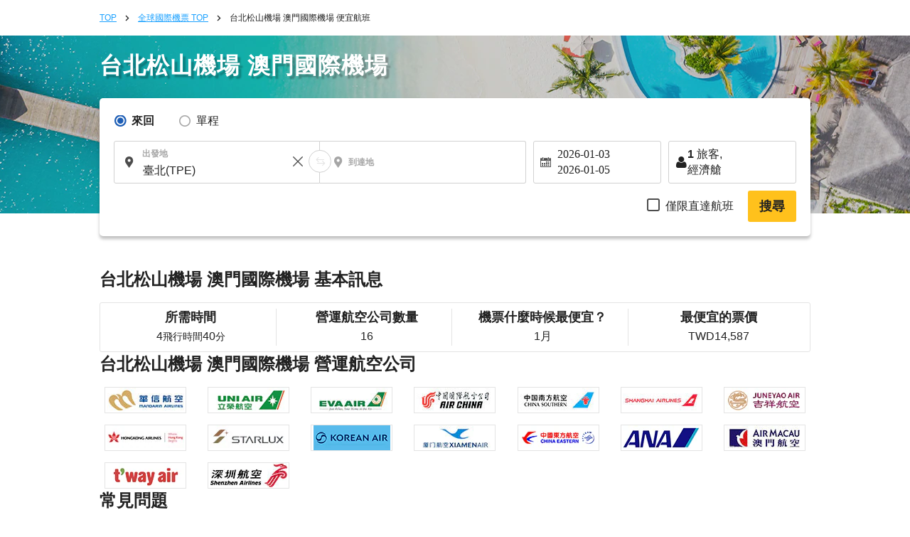

--- FILE ---
content_type: text/html; charset=UTF-8
request_url: https://zh-tw.skyticket.com/tool/suggest_handler.php
body_size: 108523
content:
[{"iata_cd":"OKD","city_cd":"OKD","city":"\u4e18\u73e0","country":"\u65e5\u672c","country_2letter":"jp","airport":"\u672d\u5e4c(\u4e18\u73e0)","t_value_4":"Okadama (Sapporo)","t_value_5":"Sapporo Okadama Airport","most_min_price":[]},{"iata_cd":"RIS","city_cd":"RIS","city":"\u5229\u5c3b","country":"\u65e5\u672c","country_2letter":"jp","airport":"\u5229\u5c3b","t_value_4":"Rishiri","t_value_5":"Rishiri Airport","most_min_price":{"TWD":{"SHA":"TWD98,738","TPE":"TWD15,377"},"HKD":{"SHA":"HKD24,489","TPE":"HKD3,814"}}},{"iata_cd":"WKJ","city_cd":"WKJ","city":"\u7a1a\u5185","country":"\u65e5\u672c","country_2letter":"jp","airport":"\u7a1a\u5185","t_value_4":"Wakkanai","t_value_5":"Wakkanai Airport","most_min_price":{"TWD":{"SHA":"TWD13,374","TPE":"TWD16,261"},"HKD":{"SHA":"HKD3,317","TPE":"HKD4,033"}}},{"iata_cd":"SHB","city_cd":"SHB","city":"\u4e2d\u6a19\u6d25","country":"\u65e5\u672c","country_2letter":"jp","airport":"\u6839\u5ba4\u4e2d\u6a19\u6d25","t_value_4":"Nemuro Nakashibetsu","t_value_5":"Nakashibetsu Airport","most_min_price":{"TWD":{"HKG":"TWD16,409","TPE":"TWD16,261"},"HKD":{"HKG":"HKD4,070","TPE":"HKD4,033"}}},{"iata_cd":"MBE","city_cd":"MBE","city":"\u7d0b\u5225","country":"\u65e5\u672c","country_2letter":"jp","airport":"\u7d0b\u5225","t_value_4":"Okhotsk Monbetsu","t_value_5":"Okhotsk Monbetsu Airport","most_min_price":{"TWD":{"CAN":"TWD24,836","HKG":"TWD12,840","TPE":"TWD25,984"},"HKD":{"CAN":"HKD6,160","HKG":"HKD3,185","TPE":"HKD6,445"}}},{"iata_cd":"MMB","city_cd":"MMB","city":"\u5973\u6eff\u5225","country":"\u65e5\u672c","country_2letter":"jp","airport":"\u5973\u6e80\u5225","t_value_4":"riben_nvmanbie","t_value_5":"Memanbetsu Airport","most_min_price":{"TWD":{"BJS":"TWD12,148","HKG":"TWD12,770","SHA":"TWD7,569","SIN":"TWD18,900","TPE":"TWD13,392"},"HKD":{"BJS":"HKD3,013","HKG":"HKD3,168","SHA":"HKD1,878","SIN":"HKD4,688","TPE":"HKD3,322"}}},{"iata_cd":"AKJ","city_cd":"AKJ","city":"\u65ed\u5ddd","country":"\u65e5\u672c","country_2letter":"jp","airport":"\u65ed\u5ddd","t_value_4":"riben_xuchuan","t_value_5":"Asahikawa Airport","most_min_price":{"TWD":{"BJS":"TWD7,901","DLC":"TWD19,476","HKG":"TWD12,788","SHA":"TWD8,785","SIN":"TWD17,456","KHH":"TWD22,595","TPE":"TWD12,702"},"HKD":{"BJS":"HKD1,960","DLC":"HKD4,831","HKG":"HKD3,172","SHA":"HKD2,179","SIN":"HKD4,330","KHH":"HKD5,604","TPE":"HKD3,151"}}},{"iata_cd":"KUH","city_cd":"KUH","city":"\u91e7\u8def","country":"\u65e5\u672c","country_2letter":"jp","airport":"\u91e7\u8def","t_value_4":"riben_chuanlu","t_value_5":"Kushiro Airport","most_min_price":{"TWD":{"BJS":"TWD8,883","CAN":"TWD18,702","HKG":"TWD12,860","SHA":"TWD21,877","SIN":"TWD15,659","TPE":"TWD13,959"},"HKD":{"BJS":"HKD2,204","CAN":"HKD4,639","HKG":"HKD3,190","SHA":"HKD5,426","SIN":"HKD3,884","TPE":"HKD3,462"}}},{"iata_cd":"OBO","city_cd":"OBO","city":"\u5e36\u5ee3","country":"\u65e5\u672c","country_2letter":"jp","airport":"\u5341\u80dc\u5e2f\u5e83","t_value_4":"riben_daiguang","t_value_5":"Tokachi\u2013Obihiro Airport","most_min_price":{"TWD":{"CAN":"TWD11,134","HKG":"TWD18,402","SHA":"TWD12,088","SIN":"TWD17,972","TPE":"TWD13,430"},"HKD":{"CAN":"HKD2,762","HKG":"HKD4,564","SHA":"HKD2,998","SIN":"HKD4,458","TPE":"HKD3,331"}}},{"iata_cd":"OIR","city_cd":"OIR","city":"\u5965\u5c3b","country":"\u65e5\u672c","country_2letter":"jp","airport":"\u5965\u5c3b","t_value_4":"Okushiri","t_value_5":"Okushiri Airport","most_min_price":[]},{"iata_cd":"ONJ","city_cd":"ONJ","city":"\u5927\u9928\u80fd\u4ee3","country":"\u65e5\u672c","country_2letter":"jp","airport":"\u5927\u9928\u80fd\u4ee3","t_value_4":"Odate Noshiro","t_value_5":"Odate\u2013Noshiro Airport","most_min_price":{"TWD":{"TPE":"TWD14,147"},"HKD":{"TPE":"HKD3,509"}}},{"iata_cd":"HAC","city_cd":"HAC","city":"\u516b\u4e08\u5cf6","country":"\u65e5\u672c","country_2letter":"jp","airport":"\u516b\u4e08\u5cf6","t_value_4":"Hachijojima","t_value_5":"Hachijojima Airport","most_min_price":[]},{"iata_cd":"TJH","city_cd":"TJH","city":"\u4f46\u99ac","country":"\u65e5\u672c","country_2letter":"jp","airport":"\u4f46\u99ac","t_value_4":"Tajima","t_value_5":"Tajima Airport","most_min_price":[]},{"iata_cd":"OKI","city_cd":"OKI","city":"\u96a0\u5c90","country":"\u65e5\u672c","country_2letter":"jp","airport":"\u96a0\u5c90","t_value_4":"Oki","t_value_5":"Oki Airport","most_min_price":[]},{"iata_cd":"IZO","city_cd":"IZO","city":"\u51fa\u96f2","country":"\u65e5\u672c","country_2letter":"jp","airport":"\u51fa\u96f2","t_value_4":"Izumo","t_value_5":"Izumo Airport","most_min_price":{"TWD":{"SHA":"TWD7,925","SIN":"TWD17,248","TPE":"TWD15,807"},"HKD":{"SHA":"HKD1,966","SIN":"HKD4,278","TPE":"HKD3,921"}}},{"iata_cd":"TSJ","city_cd":"TSJ","city":"\u5bfe\u99ac","country":"\u65e5\u672c","country_2letter":"jp","airport":"\u5bfe\u99ac","t_value_4":"Tsushima","t_value_5":"Tsushima Airport","most_min_price":{"TWD":{"TPE":"TWD19,460"},"HKD":{"TPE":"HKD4,827"}}},{"iata_cd":"IKI","city_cd":"IKI","city":"\u58f1\u5c90","country":"\u65e5\u672c","country_2letter":"jp","airport":"\u58f1\u5c90","t_value_4":"Iki","t_value_5":"Iki Airport","most_min_price":{"TWD":{"HKG":"TWD12,712","MFM":"TWD31,370","SHA":"TWD30,992","TPE":"TWD12,636"},"HKD":{"HKG":"HKD3,153","MFM":"HKD7,781","SHA":"HKD7,687","TPE":"HKD3,134"}}},{"iata_cd":"FUJ","city_cd":"FUJ","city":"\u4e94\u5cf6\u798f\u6c5f","country":"\u65e5\u672c","country_2letter":"jp","airport":"\u4e94\u5cf6\u798f\u6c5f","t_value_4":"Fukue","t_value_5":"Fukue Airport (Goto-Fukue Airport)","most_min_price":{"TWD":{"TPE":"TWD18,254"},"HKD":{"TPE":"HKD4,528"}}},{"iata_cd":"AXJ","city_cd":"AXJ","city":"\u5929\u8349","country":"\u65e5\u672c","country_2letter":"jp","airport":"\u5929\u8349","t_value_4":"Amakusa","t_value_5":"Amakusa Airfield","most_min_price":[]},{"iata_cd":"TNE","city_cd":"TNE","city":"\u7a2e\u5b50\u5cf6","country":"\u65e5\u672c","country_2letter":"jp","airport":"\u7a2e\u5b50\u5cf6","t_value_4":"Tanegashima","t_value_5":"Kyutanegashima Airport","most_min_price":[]},{"iata_cd":"KUM","city_cd":"KUM","city":"\u5c4b\u4e45\u5cf6","country":"\u65e5\u672c","country_2letter":"jp","airport":"\u5c4b\u4e45\u5cf6","t_value_4":"Yakushima","t_value_5":"Yakushima Airport","most_min_price":{"TWD":{"CAN":"TWD48,369","SIN":"TWD67,869","TPE":"TWD17,762"},"HKD":{"CAN":"HKD11,997","SIN":"HKD16,833","TPE":"HKD4,406"}}},{"iata_cd":"KKX","city_cd":"KKX","city":"\u559c\u754c\u5cf6","country":"\u65e5\u672c","country_2letter":"jp","airport":"\u559c\u754c\u5cf6","t_value_4":"\u559c\u754c\u5cf6","t_value_5":"Kikai Airport (Kikai\/Kikaigashima Island Airport)","most_min_price":{"TWD":{"TPE":"TWD17,028"},"HKD":{"TPE":"HKD4,224"}}},{"iata_cd":"TKN","city_cd":"TKN","city":"\u5fb3\u4e4b\u5cf6","country":"\u65e5\u672c","country_2letter":"jp","airport":"\u5fb3\u4e4b\u5cf6","t_value_4":"Tokunoshima","t_value_5":"Tokunoshima Airport","most_min_price":{"TWD":{"TPE":"TWD56,647"},"HKD":{"TPE":"HKD14,050"}}},{"iata_cd":"OKE","city_cd":"OKE","city":"\u6c96\u6c38\u826f\u90e8","country":"\u65e5\u672c","country_2letter":"jp","airport":"\u6c96\u6c38\u826f\u90e8","t_value_4":"Okino Erabu","t_value_5":"Okinoerabu Airport","most_min_price":{"TWD":{"TPE":"TWD20,893"},"HKD":{"TPE":"HKD5,182"}}},{"iata_cd":"RNJ","city_cd":"RNJ","city":"\u4e0e\u8ad6","country":"\u65e5\u672c","country_2letter":"jp","airport":"\u4e0e\u8ad6","t_value_4":"Yoron","t_value_5":"Yoron Airport","most_min_price":{"TWD":{"TPE":"TWD25,478"},"HKD":{"TPE":"HKD6,319"}}},{"iata_cd":"MMY","city_cd":"MMY","city":"\u5bae\u53e4\u5cf6","country":"\u65e5\u672c","country_2letter":"jp","airport":"\u5bae\u53e4","t_value_4":"Miyako","t_value_5":"Miyako Airport","most_min_price":{"TWD":{"BJS":"TWD9,307","CAN":"TWD16,573","HKG":"TWD14,517","MFM":"TWD26,948","SHA":"TWD7,881","SIN":"TWD19,522","KHH":"TWD17,428","TPE":"TWD16,411"},"HKD":{"BJS":"HKD2,309","CAN":"HKD4,111","HKG":"HKD3,601","MFM":"HKD6,684","SHA":"HKD1,955","SIN":"HKD4,842","KHH":"HKD4,323","TPE":"HKD4,071"}}},{"iata_cd":"SHI","city_cd":"SHI","city":"\u4e0b\u5730\u5cf6","country":"\u65e5\u672c","country_2letter":"jp","airport":"\u4e0b\u5730\u5cf6","t_value_4":"Shimojishima","t_value_5":"Shimojishima Airport","most_min_price":[]},{"iata_cd":"KTD","city_cd":"KTD","city":"\u5317\u5927\u6771","country":"\u65e5\u672c","country_2letter":"jp","airport":"\u5317\u5927\u6771","t_value_4":"Kitadaito","t_value_5":"Kitadaito Airport","most_min_price":[]},{"iata_cd":"MMD","city_cd":"MMD","city":"\u5357\u5927\u6771","country":"\u65e5\u672c","country_2letter":"jp","airport":"\u5357\u5927\u6771","t_value_4":"Minami Daito","t_value_5":"Minami-Daito Airport","most_min_price":[]},{"iata_cd":"UEO","city_cd":"UEO","city":"\u4e45\u7c73\u5cf6","country":"\u65e5\u672c","country_2letter":"jp","airport":"\u4e45\u7c73\u5cf6","t_value_4":"riben_jiumidao","t_value_5":"Kumejima Airport","most_min_price":{"TWD":{"HKG":"TWD20,184","MFM":"TWD35,021","SIN":"TWD99,628","TPE":"TWD15,299"},"HKD":{"HKG":"HKD5,006","MFM":"HKD8,686","SIN":"HKD24,710","TPE":"HKD3,795"}}},{"iata_cd":"TRA","city_cd":"TRA","city":"\u591a\u826f\u9593","country":"\u65e5\u672c","country_2letter":"jp","airport":"\u591a\u826f\u9593","t_value_4":"Tarama","t_value_5":"Tarama Airport","most_min_price":[]},{"iata_cd":"ISG","city_cd":"ISG","city":"\u77f3\u57a3","country":"\u65e5\u672c","country_2letter":"jp","airport":"\u65b0\u77f3\u57a3\u6a5f\u5834","t_value_4":"Ishigaki","t_value_5":"Shin-Ishigaki Airport (Painushima Ishigaki Airport)","most_min_price":{"TWD":{"BJS":"TWD10,914","CAN":"TWD9,287","HKG":"TWD4,377","SHA":"TWD7,765","SIN":"TWD15,617","KHH":"TWD35,553","TPE":"TWD16,801"},"HKD":{"BJS":"HKD2,707","CAN":"HKD2,304","HKG":"HKD1,086","SHA":"HKD1,926","SIN":"HKD3,874","KHH":"HKD8,818","TPE":"HKD4,167"}}},{"iata_cd":"OGN","city_cd":"OGN","city":"\u4e0e\u90a3\u56fd","country":"\u65e5\u672c","country_2letter":"jp","airport":"\u4e0e\u90a3\u570b","t_value_4":"Yonaguni","t_value_5":"Yonaguni Airport","most_min_price":[]},{"iata_cd":"CTS","city_cd":"SPK","city":"\u672d\u5e4c","country":"\u65e5\u672c","country_2letter":"jp","airport":"\u672d\u5e4c\u65b0\u5343\u6b72\u6a5f\u5834","t_value_4":"Chitose (Sapporo)","t_value_5":"New-Chitose Airport (Sapporo)","most_min_price":{"TWD":{"BJS":"TWD9,821","DLC":"TWD6,767","CAN":"TWD7,711","HKG":"TWD8,657","MFM":"TWD22,603","SHA":"TWD8,349","SIN":"TWD8,943","KHH":"TWD12,350","TPE":"TWD6,419","FUK":"TWD1,465","NGO":"TWD1,403","HIJ":"TWD2,673","OKA":"TWD2,349"},"HKD":{"BJS":"HKD2,436","DLC":"HKD1,679","CAN":"HKD1,913","HKG":"HKD2,147","MFM":"HKD5,606","SHA":"HKD2,071","SIN":"HKD2,218","KHH":"HKD3,063","TPE":"HKD1,593","FUK":"HKD364","NGO":"HKD348","HIJ":"HKD663","OKA":"HKD583"}}},{"iata_cd":"SPK","city_cd":"SPK","city":"\u672d\u5e4c","country":"\u65e5\u672c","country_2letter":"jp","airport":"\u672d\u5e4c","t_value_4":"riben_zhahuang","t_value_5":"Sapporo (Shin-Chitose \/ Okadama)","most_min_price":{"TWD":{"BJS":"TWD9,821","DLC":"TWD6,767","CAN":"TWD7,711","HKG":"TWD8,657","MFM":"TWD22,603","SHA":"TWD8,349","SIN":"TWD8,943","KHH":"TWD12,350","TPE":"TWD6,419","FUK":"TWD1,465","NGO":"TWD1,403","HIJ":"TWD2,673","OKA":"TWD2,349"},"HKD":{"BJS":"HKD2,436","DLC":"HKD1,679","CAN":"HKD1,913","HKG":"HKD2,147","MFM":"HKD5,606","SHA":"HKD2,071","SIN":"HKD2,218","KHH":"HKD3,063","TPE":"HKD1,593","FUK":"HKD364","NGO":"HKD348","HIJ":"HKD663","OKA":"HKD583"}}},{"iata_cd":"HKD","city_cd":"HKD","city":"\u51fd\u9928","country":"\u65e5\u672c","country_2letter":"jp","airport":"\u51fd\u9928","t_value_4":"riben_hanguan","t_value_5":"Hakodate Airport","most_min_price":{"TWD":{"BJS":"TWD7,901","DLC":"TWD8,505","CAN":"TWD16,257","HKG":"TWD9,733","SHA":"TWD6,923","SIN":"TWD14,259","KHH":"TWD22,153","TPE":"TWD10,335"},"HKD":{"BJS":"HKD1,960","DLC":"HKD2,110","CAN":"HKD4,032","HKG":"HKD2,414","SHA":"HKD1,717","SIN":"HKD3,537","KHH":"HKD5,495","TPE":"HKD2,564"}}},{"iata_cd":"AOJ","city_cd":"AOJ","city":"\u9752\u68ee","country":"\u65e5\u672c","country_2letter":"jp","airport":"\u9752\u68ee","t_value_4":"riben_qingsen","t_value_5":"Aomori Airport","most_min_price":{"TWD":{"BJS":"TWD11,272","DLC":"TWD10,404","CAN":"TWD16,063","HKG":"TWD10,754","SHA":"TWD12,196","SIN":"TWD15,675","KHH":"TWD21,777","TPE":"TWD12,280"},"HKD":{"BJS":"HKD2,796","DLC":"HKD2,581","CAN":"HKD3,984","HKG":"HKD2,667","SHA":"HKD3,025","SIN":"HKD3,888","KHH":"HKD5,401","TPE":"HKD3,046"}}},{"iata_cd":"MSJ","city_cd":"AOJ","city":"\u9752\u68ee","country":"\u65e5\u672c","country_2letter":"jp","airport":"\u4e09\u6ca2","t_value_4":"Misawa","t_value_5":"Misawa Air Base","most_min_price":{"TWD":{"BJS":"TWD11,272","DLC":"TWD10,404","CAN":"TWD16,063","HKG":"TWD10,754","SHA":"TWD12,196","SIN":"TWD15,675","KHH":"TWD21,777","TPE":"TWD12,280"},"HKD":{"BJS":"HKD2,796","DLC":"HKD2,581","CAN":"HKD3,984","HKG":"HKD2,667","SHA":"HKD3,025","SIN":"HKD3,888","KHH":"HKD5,401","TPE":"HKD3,046"}}},{"iata_cd":"AXT","city_cd":"AXT","city":"\u79cb\u7530","country":"\u65e5\u672c","country_2letter":"jp","airport":"\u79cb\u7530","t_value_4":"riben_qiutian","t_value_5":"Akita Airport","most_min_price":{"TWD":{"BJS":"TWD7,287","HKG":"TWD9,205","SHA":"TWD8,765","SIN":"TWD21,695","KHH":"TWD22,265","TPE":"TWD12,782"},"HKD":{"BJS":"HKD1,808","HKG":"HKD2,283","SHA":"HKD2,174","SIN":"HKD5,381","KHH":"HKD5,523","TPE":"HKD3,171"}}},{"iata_cd":"GAJ","city_cd":"GAJ","city":"\u5c71\u5f62","country":"\u65e5\u672c","country_2letter":"jp","airport":"\u5c71\u5f62","t_value_4":"riben_shanxing","t_value_5":"Yamagata Airport","most_min_price":{"TWD":{"BJS":"TWD12,110","HKG":"TWD12,392","SHA":"TWD25,184","SIN":"TWD18,440","TPE":"TWD12,850"},"HKD":{"BJS":"HKD3,004","HKG":"HKD3,074","SHA":"HKD6,246","SIN":"HKD4,574","TPE":"HKD3,187"}}},{"iata_cd":"SYO","city_cd":"GAJ","city":"\u5c71\u5f62","country":"\u65e5\u672c","country_2letter":"jp","airport":"\u5e84\u5185","t_value_4":"Shonai","t_value_5":"Shonai Airport","most_min_price":{"TWD":{"BJS":"TWD12,110","HKG":"TWD12,392","SHA":"TWD25,184","SIN":"TWD18,440","TPE":"TWD12,850"},"HKD":{"BJS":"HKD3,004","HKG":"HKD3,074","SHA":"HKD6,246","SIN":"HKD4,574","TPE":"HKD3,187"}}},{"iata_cd":"SDJ","city_cd":"SDJ","city":"\u4ed9\u53f0","country":"\u65e5\u672c","country_2letter":"jp","airport":"\u4ed9\u53f0\u6a5f\u5834","t_value_4":"Sendai","t_value_5":"Sendai Airport","most_min_price":{"TWD":{"BJS":"TWD18,416","DLC":"TWD23,489","HKG":"TWD4,514","MFM":"TWD28,593","SHA":"TWD10,041","SIN":"TWD9,171","KHH":"TWD16,577","TPE":"TWD13,084"},"HKD":{"BJS":"HKD4,568","DLC":"HKD5,826","HKG":"HKD1,120","MFM":"HKD7,092","SHA":"HKD2,491","SIN":"HKD2,275","KHH":"HKD4,112","TPE":"HKD3,246"}}},{"iata_cd":"FKS","city_cd":"FKS","city":"\u798f\u5cf6","country":"\u65e5\u672c","country_2letter":"jp","airport":"\u798f\u5cf6","t_value_4":"riben_fudao","t_value_5":"Fukushima Airport","most_min_price":{"TWD":{"DLC":"TWD21,623","HKG":"TWD68,481","SHA":"TWD6,945","KHH":"TWD35,705","TPE":"TWD13,076"},"HKD":{"DLC":"HKD5,363","HKG":"HKD16,985","SHA":"HKD1,723","KHH":"HKD8,856","TPE":"HKD3,244"}}},{"iata_cd":"KIJ","city_cd":"KIJ","city":"\u65b0\u6f5f","country":"\u65e5\u672c","country_2letter":"jp","airport":"\u65b0\u6f5f\u6a5f\u5834","t_value_4":"Niigata","t_value_5":"Niigata Airport","most_min_price":{"TWD":{"BJS":"TWD20,775","CAN":"TWD16,715","HKG":"TWD12,954","SHA":"TWD7,397","SIN":"TWD16,837","KHH":"TWD21,211","TPE":"TWD12,982"},"HKD":{"BJS":"HKD5,153","CAN":"HKD4,146","HKG":"HKD3,213","SHA":"HKD1,835","SIN":"HKD4,176","KHH":"HKD5,261","TPE":"HKD3,220"}}},{"iata_cd":"MMJ","city_cd":"MMJ","city":"\u677e\u672c","country":"\u65e5\u672c","country_2letter":"jp","airport":"\u4fe1\u5dde\u677e\u672c","t_value_4":"Shinshu Matsumoto","t_value_5":"Matsumoto Airport (Shinshu-Matsumoto Airport)","most_min_price":[]},{"iata_cd":"TOY","city_cd":"TOY","city":"\u5bcc\u5c71","country":"\u65e5\u672c","country_2letter":"jp","airport":"\u5bcc\u5c71","t_value_4":"riben_fushan","t_value_5":"Toyama Airport","most_min_price":{"TWD":{"DLC":"TWD16,896","HKG":"TWD11,288","MFM":"TWD34,093","SHA":"TWD7,669","SIN":"TWD15,739","TPE":"TWD11,664"},"HKD":{"DLC":"HKD4,191","HKG":"HKD2,800","MFM":"HKD8,456","SHA":"HKD1,902","SIN":"HKD3,904","TPE":"HKD2,893"}}},{"iata_cd":"NTQ","city_cd":"TOY","city":"\u5bcc\u5c71","country":"\u65e5\u672c","country_2letter":"jp","airport":"\u80fd\u767b","t_value_4":"Noto","t_value_5":"Noto Airport","most_min_price":{"TWD":{"DLC":"TWD16,896","HKG":"TWD11,288","MFM":"TWD34,093","SHA":"TWD7,669","SIN":"TWD15,739","TPE":"TWD11,664"},"HKD":{"DLC":"HKD4,191","HKG":"HKD2,800","MFM":"HKD8,456","SHA":"HKD1,902","SIN":"HKD3,904","TPE":"HKD2,893"}}},{"iata_cd":"KMQ","city_cd":"KMQ","city":"\u91d1\u6fa4","country":"\u65e5\u672c","country_2letter":"jp","airport":"\u5c0f\u677e","t_value_4":"riben_xiaosong","t_value_5":"Komatsu Airport","most_min_price":{"TWD":{"BJS":"TWD8,291","DLC":"TWD13,905","HKG":"TWD4,318","MFM":"TWD34,093","SHA":"TWD6,919","SIN":"TWD15,585","KHH":"TWD19,222","TPE":"TWD13,983"},"HKD":{"BJS":"HKD2,057","DLC":"HKD3,449","HKG":"HKD1,071","MFM":"HKD8,456","SHA":"HKD1,716","SIN":"HKD3,866","KHH":"HKD4,768","TPE":"HKD3,468"}}},{"iata_cd":"HND","city_cd":"TYO","city":"\u6771\u4eac","country":"\u65e5\u672c","country_2letter":"jp","airport":"\u6771\u4eac\u7fbd\u7530\u6a5f\u5834","t_value_4":"dongjing_yutian","t_value_5":"Tokyo (Haneda)","most_min_price":{"TWD":{"BJS":"TWD9,475","DLC":"TWD7,321","CAN":"TWD8,403","HKG":"TWD5,359","MFM":"TWD11,882","SHA":"TWD5,372","SIN":"TWD8,355","KHH":"TWD6,827","TPE":"TWD4,980","SPK":"TWD905","OSA":"TWD1,101","FUK":"TWD1,261","OKA":"TWD1,365","NGO":"TWD1,785","HIJ":"TWD2,315","KOJ":"TWD1,341"},"HKD":{"BJS":"HKD2,350","DLC":"HKD1,816","CAN":"HKD2,084","HKG":"HKD1,330","MFM":"HKD2,947","SHA":"HKD1,333","SIN":"HKD2,073","KHH":"HKD1,693","TPE":"HKD1,236","SPK":"HKD225","OSA":"HKD273","FUK":"HKD313","OKA":"HKD339","NGO":"HKD443","HIJ":"HKD575","KOJ":"HKD333"}}},{"iata_cd":"NRT","city_cd":"TYO","city":"\u6771\u4eac","country":"\u65e5\u672c","country_2letter":"jp","airport":"\u6771\u4eac\u6210\u7530\u570b\u969b\u6a5f\u5834","t_value_4":"riben_dongjing\/chengtian","t_value_5":"Narita International Airport","most_min_price":{"TWD":{"BJS":"TWD9,475","DLC":"TWD7,321","CAN":"TWD8,403","HKG":"TWD5,359","MFM":"TWD11,882","SHA":"TWD5,372","SIN":"TWD8,355","KHH":"TWD6,827","TPE":"TWD4,980","SPK":"TWD905","OSA":"TWD1,101","FUK":"TWD1,261","OKA":"TWD1,365","NGO":"TWD1,785","HIJ":"TWD2,315","KOJ":"TWD1,341"},"HKD":{"BJS":"HKD2,350","DLC":"HKD1,816","CAN":"HKD2,084","HKG":"HKD1,330","MFM":"HKD2,947","SHA":"HKD1,333","SIN":"HKD2,073","KHH":"HKD1,693","TPE":"HKD1,236","SPK":"HKD225","OSA":"HKD273","FUK":"HKD313","OKA":"HKD339","NGO":"HKD443","HIJ":"HKD575","KOJ":"HKD333"}}},{"iata_cd":"TYO","city_cd":"TYO","city":"\u6771\u4eac","country":"\u65e5\u672c","country_2letter":"jp","airport":"\u6771\u4eac(\u6210\u7530,\u7fbd\u7530)","t_value_4":"riben_dongjing","t_value_5":"Tokyo (Narita \/ Haneda)","most_min_price":{"TWD":{"BJS":"TWD9,475","DLC":"TWD7,321","CAN":"TWD8,403","HKG":"TWD5,359","MFM":"TWD11,882","SHA":"TWD5,372","SIN":"TWD8,355","KHH":"TWD6,827","TPE":"TWD4,980","SPK":"TWD905","OSA":"TWD1,101","FUK":"TWD1,261","OKA":"TWD1,365","NGO":"TWD1,785","HIJ":"TWD2,315","KOJ":"TWD1,341"},"HKD":{"BJS":"HKD2,350","DLC":"HKD1,816","CAN":"HKD2,084","HKG":"HKD1,330","MFM":"HKD2,947","SHA":"HKD1,333","SIN":"HKD2,073","KHH":"HKD1,693","TPE":"HKD1,236","SPK":"HKD225","OSA":"HKD273","FUK":"HKD313","OKA":"HKD339","NGO":"HKD443","HIJ":"HKD575","KOJ":"HKD333"}}},{"iata_cd":"IBR","city_cd":"IBR","city":"\u8328\u57ce","country":"\u65e5\u672c","country_2letter":"jp","airport":"\u8328\u57ce","t_value_4":"riben_cicheng","t_value_5":"Ibaraki Airport (Hyakuri Airfield)","most_min_price":{"TWD":{"SHA":"TWD4,348"},"HKD":{"SHA":"HKD1,079"}}},{"iata_cd":"FSZ","city_cd":"FSZ","city":"\u975c\u5ca1","country":"\u65e5\u672c","country_2letter":"jp","airport":"\u9759\u5ca1","t_value_4":"riben_jinggang","t_value_5":"Shizuoka Airport (Mt. Fuji Shizuoka Airport)","most_min_price":{"TWD":{"DLC":"TWD43,729","HKG":"TWD6,171","SHA":"TWD11,372","SIN":"TWD19,358","TPE":"TWD12,992"},"HKD":{"DLC":"HKD10,846","HKG":"HKD1,531","SHA":"HKD2,821","SIN":"HKD4,802","TPE":"HKD3,223"}}},{"iata_cd":"NGO","city_cd":"NGO","city":"\u540d\u53e4\u5c4b","country":"\u65e5\u672c","country_2letter":"jp","airport":"\u540d\u53e4\u5c4b\u4e2d\u90e8\u570b\u969b\u6a5f\u5834","t_value_4":"Nagoya(Chubu)","t_value_5":"Chubu Centrair International Airport","most_min_price":{"TWD":{"BJS":"TWD9,803","DLC":"TWD9,769","CAN":"TWD9,329","HKG":"TWD6,713","MFM":"TWD13,184","SHA":"TWD6,348","SIN":"TWD12,586","KHH":"TWD8,782","TPE":"TWD7,625","SPK":"TWD1,363","TYO":"TWD1,785","FUK":"TWD1,137","OKA":"TWD1,441","KOJ":"TWD1,349"},"HKD":{"BJS":"HKD2,432","DLC":"HKD2,423","CAN":"HKD2,314","HKG":"HKD1,665","MFM":"HKD3,270","SHA":"HKD1,575","SIN":"HKD3,122","KHH":"HKD2,178","TPE":"HKD1,891","SPK":"HKD338","TYO":"HKD443","FUK":"HKD282","OKA":"HKD358","KOJ":"HKD335"}}},{"iata_cd":"NKM","city_cd":"NGO","city":"\u540d\u53e4\u5c4b","country":"\u65e5\u672c","country_2letter":"jp","airport":"\u540d\u53e4\u5c4b(\u5c0f\u7267)\u6a5f\u5834","t_value_4":"Nagoya ( Komaki )","t_value_5":"Nagoya Airfield (Komaki Airport)","most_min_price":{"TWD":{"BJS":"TWD9,803","DLC":"TWD9,769","CAN":"TWD9,329","HKG":"TWD6,713","MFM":"TWD13,184","SHA":"TWD6,348","SIN":"TWD12,586","KHH":"TWD8,782","TPE":"TWD7,625","SPK":"TWD1,363","TYO":"TWD1,785","FUK":"TWD1,137","OKA":"TWD1,441","KOJ":"TWD1,349"},"HKD":{"BJS":"HKD2,432","DLC":"HKD2,423","CAN":"HKD2,314","HKG":"HKD1,665","MFM":"HKD3,270","SHA":"HKD1,575","SIN":"HKD3,122","KHH":"HKD2,178","TPE":"HKD1,891","SPK":"HKD338","TYO":"HKD443","FUK":"HKD282","OKA":"HKD358","KOJ":"HKD335"}}},{"iata_cd":"ITM","city_cd":"OSA","city":"\u5927\u962a","country":"\u65e5\u672c","country_2letter":"jp","airport":"\u5927\u962a\u570b\u969b\u6a5f\u5834(\u4f0a\u4e39)","t_value_4":"Osaka(Itami)","t_value_5":"Itami Airport (Osaka International Airport)","most_min_price":{"TWD":{"BJS":"TWD6,893","DLC":"TWD7,557","CAN":"TWD8,349","HKG":"TWD5,235","MFM":"TWD11,932","SHA":"TWD6,078","SIN":"TWD7,597","KHH":"TWD7,623","TPE":"TWD5,700","TYO":"TWD1,091","SPK":"TWD1,403","FUK":"TWD1,163","OKA":"TWD1,265","KOJ":"TWD1,121"},"HKD":{"BJS":"HKD1,710","DLC":"HKD1,875","CAN":"HKD2,071","HKG":"HKD1,299","MFM":"HKD2,960","SHA":"HKD1,508","SIN":"HKD1,885","KHH":"HKD1,891","TPE":"HKD1,414","TYO":"HKD271","SPK":"HKD348","FUK":"HKD289","OKA":"HKD314","KOJ":"HKD278"}}},{"iata_cd":"KIX","city_cd":"OSA","city":"\u5927\u962a","country":"\u65e5\u672c","country_2letter":"jp","airport":"\u5927\u962a(\u95dc\u897f\u570b\u969b\u6a5f\u5834)","t_value_4":"Osaka(Kansai)","t_value_5":"Kansai International Airport","most_min_price":{"TWD":{"BJS":"TWD6,893","DLC":"TWD7,557","CAN":"TWD8,349","HKG":"TWD5,235","MFM":"TWD11,932","SHA":"TWD6,078","SIN":"TWD7,597","KHH":"TWD7,623","TPE":"TWD5,700","TYO":"TWD1,091","SPK":"TWD1,403","FUK":"TWD1,163","OKA":"TWD1,265","KOJ":"TWD1,121"},"HKD":{"BJS":"HKD1,710","DLC":"HKD1,875","CAN":"HKD2,071","HKG":"HKD1,299","MFM":"HKD2,960","SHA":"HKD1,508","SIN":"HKD1,885","KHH":"HKD1,891","TPE":"HKD1,414","TYO":"HKD271","SPK":"HKD348","FUK":"HKD289","OKA":"HKD314","KOJ":"HKD278"}}},{"iata_cd":"OSA","city_cd":"OSA","city":"\u5927\u962a","country":"\u65e5\u672c","country_2letter":"jp","airport":"\u5927\u962a(\u95a2\u897f,\u4f0a\u4e39)","t_value_4":"riben_daban","t_value_5":"Osaka (Kansai \/ Itami)","most_min_price":{"TWD":{"BJS":"TWD6,893","DLC":"TWD7,557","CAN":"TWD8,349","HKG":"TWD5,235","MFM":"TWD11,932","SHA":"TWD6,078","SIN":"TWD7,597","KHH":"TWD7,623","TPE":"TWD5,700","TYO":"TWD1,091","SPK":"TWD1,403","FUK":"TWD1,163","OKA":"TWD1,265","KOJ":"TWD1,121"},"HKD":{"BJS":"HKD1,710","DLC":"HKD1,875","CAN":"HKD2,071","HKG":"HKD1,299","MFM":"HKD2,960","SHA":"HKD1,508","SIN":"HKD1,885","KHH":"HKD1,891","TPE":"HKD1,414","TYO":"HKD271","SPK":"HKD348","FUK":"HKD289","OKA":"HKD314","KOJ":"HKD278"}}},{"iata_cd":"UKB","city_cd":"OSA","city":"\u5927\u962a","country":"\u65e5\u672c","country_2letter":"jp","airport":"\u795e\u6236\u6a5f\u5834","t_value_4":"Kobe","t_value_5":"Kobe Airport","most_min_price":{"TWD":{"BJS":"TWD6,893","DLC":"TWD7,557","CAN":"TWD8,349","HKG":"TWD5,235","MFM":"TWD11,932","SHA":"TWD6,078","SIN":"TWD7,597","KHH":"TWD7,623","TPE":"TWD5,700","TYO":"TWD1,091","SPK":"TWD1,403","FUK":"TWD1,163","OKA":"TWD1,265","KOJ":"TWD1,121"},"HKD":{"BJS":"HKD1,710","DLC":"HKD1,875","CAN":"HKD2,071","HKG":"HKD1,299","MFM":"HKD2,960","SHA":"HKD1,508","SIN":"HKD1,885","KHH":"HKD1,891","TPE":"HKD1,414","TYO":"HKD271","SPK":"HKD348","FUK":"HKD289","OKA":"HKD314","KOJ":"HKD278"}}},{"iata_cd":"OKJ","city_cd":"OKJ","city":"\u5ca1\u5c71","country":"\u65e5\u672c","country_2letter":"jp","airport":"\u5ca1\u5c71","t_value_4":"riben_gangshan","t_value_5":"Okayama Airport","most_min_price":{"TWD":{"BJS":"TWD9,229","DLC":"TWD11,448","CAN":"TWD14,157","HKG":"TWD9,847","MFM":"TWD25,766","SHA":"TWD6,945","SIN":"TWD16,045","KHH":"TWD19,744","TPE":"TWD9,197"},"HKD":{"BJS":"HKD2,289","DLC":"HKD2,840","CAN":"HKD3,511","HKG":"HKD2,443","MFM":"HKD6,391","SHA":"HKD1,723","SIN":"HKD3,980","KHH":"HKD4,897","TPE":"HKD2,281"}}},{"iata_cd":"HIJ","city_cd":"HIJ","city":"\u5ee3\u5cf6","country":"\u65e5\u672c","country_2letter":"jp","airport":"\u5e83\u5cf6","t_value_4":"riben_guangdao","t_value_5":"Hiroshima Airport","most_min_price":{"TWD":{"BJS":"TWD22,089","DLC":"TWD16,936","CAN":"TWD10,290","HKG":"TWD4,402","SHA":"TWD7,415","SIN":"TWD16,223","KHH":"TWD16,743","TPE":"TWD11,764","SPK":"TWD2,673","TYO":"TWD2,315","OKA":"TWD2,597"},"HKD":{"BJS":"HKD5,479","DLC":"HKD4,201","CAN":"HKD2,552","HKG":"HKD1,092","SHA":"HKD1,839","SIN":"HKD4,024","KHH":"HKD4,153","TPE":"HKD2,918","SPK":"HKD663","TYO":"HKD575","OKA":"HKD645"}}},{"iata_cd":"YGJ","city_cd":"YGJ","city":"\u7c73\u5b50","country":"\u65e5\u672c","country_2letter":"jp","airport":"\u7c73\u5b50","t_value_4":"riben_mizi","t_value_5":"Miho\u2013Yonago Airport","most_min_price":{"TWD":{"HKG":"TWD27,605","SHA":"TWD6,895","TPE":"TWD12,782"},"HKD":{"HKG":"HKD6,847","SHA":"HKD1,710","TPE":"HKD3,171"}}},{"iata_cd":"TTJ","city_cd":"TTJ","city":"\u9ce5\u53d6","country":"\u65e5\u672c","country_2letter":"jp","airport":"\u9ce5\u53d6","t_value_4":"riben_niaoqu","t_value_5":"Tottori Airport","most_min_price":{"TWD":{"DLC":"TWD14,189","SHA":"TWD27,053","KHH":"TWD61,435","TPE":"TWD13,643"},"HKD":{"DLC":"HKD3,519","SHA":"HKD6,710","KHH":"HKD15,237","TPE":"HKD3,384"}}},{"iata_cd":"UBJ","city_cd":"UBJ","city":"\u5c71\u53e3","country":"\u65e5\u672c","country_2letter":"jp","airport":"\u5c71\u53e3\u5b87\u90e8","t_value_4":"riben_shankou","t_value_5":"Yamaguchi Ube Airport","most_min_price":{"TWD":{"SHA":"TWD10,015","TPE":"TWD15,007"},"HKD":{"SHA":"HKD2,484","TPE":"HKD3,722"}}},{"iata_cd":"IWK","city_cd":"IWK","city":"\u5ca9\u570b\u5e02","country":"\u65e5\u672c","country_2letter":"jp","airport":"\u5ca9\u570b","t_value_4":"Iwakuni","t_value_5":"Iwakuni Kintaikyo Airport","most_min_price":{"TWD":{"BJS":"TWD26,296","SIN":"TWD18,286","TPE":"TWD13,685"},"HKD":{"BJS":"HKD6,522","SIN":"HKD4,536","TPE":"HKD3,394"}}},{"iata_cd":"TAK","city_cd":"TAK","city":"\u9ad8\u677e","country":"\u65e5\u672c","country_2letter":"jp","airport":"\u9ad8\u677e\u6a5f\u5834","t_value_4":"Takamatsu","t_value_5":"Takamatsu Airport","most_min_price":{"TWD":{"DLC":"TWD19,336","HKG":"TWD4,897","SHA":"TWD4,342","SIN":"TWD18,062","KHH":"TWD10,382","TPE":"TWD8,638"},"HKD":{"DLC":"HKD4,796","HKG":"HKD1,215","SHA":"HKD1,077","SIN":"HKD4,480","KHH":"HKD2,575","TPE":"HKD2,143"}}},{"iata_cd":"TKS","city_cd":"TKS","city":"\u5fb7\u5cf6","country":"\u65e5\u672c","country_2letter":"jp","airport":"\u5fb3\u5cf6","t_value_4":"riben_dedao","t_value_5":"Tokushima Awaodori Airport","most_min_price":{"TWD":{"DLC":"TWD11,710","CAN":"TWD20,531","HKG":"TWD9,233","MFM":"TWD63,551","SHA":"TWD22,437","SIN":"TWD23,357","KHH":"TWD21,895","TPE":"TWD13,811"},"HKD":{"DLC":"HKD2,905","CAN":"HKD5,092","HKG":"HKD2,290","MFM":"HKD15,762","SHA":"HKD5,565","SIN":"HKD5,793","KHH":"HKD5,431","TPE":"HKD3,426"}}},{"iata_cd":"KCZ","city_cd":"KCZ","city":"\u9ad8\u77e5","country":"\u65e5\u672c","country_2letter":"jp","airport":"\u9ad8\u77e5\u6a5f\u5834","t_value_4":"Kochi","t_value_5":"Kochi Airport (Kochi Ryoma Airport)","most_min_price":{"TWD":{"HKG":"TWD14,041","SIN":"TWD16,069","KHH":"TWD61,015","TPE":"TWD12,470"},"HKD":{"HKG":"HKD3,483","SIN":"HKD3,986","KHH":"HKD15,133","TPE":"HKD3,093"}}},{"iata_cd":"MYJ","city_cd":"MYJ","city":"\u677e\u5c71","country":"\u65e5\u672c","country_2letter":"jp","airport":"\u56db\u570b\u677e\u5c71(\u65e5\u672c)\u6a5f\u5834","t_value_4":"Matsuyama","t_value_5":"Matsuyama Airport","most_min_price":{"TWD":{"BJS":"TWD26,272","CAN":"TWD13,150","HKG":"TWD12,430","MFM":"TWD18,112","SHA":"TWD7,425","SIN":"TWD15,637","KHH":"TWD16,281","TPE":"TWD12,040"},"HKD":{"BJS":"HKD6,516","CAN":"HKD3,262","HKG":"HKD3,083","MFM":"HKD4,492","SHA":"HKD1,842","SIN":"HKD3,879","KHH":"HKD4,038","TPE":"HKD2,987"}}},{"iata_cd":"KKJ","city_cd":"KKJ","city":"\u5317\u4e5d\u5dde","country":"\u65e5\u672c","country_2letter":"jp","airport":"\u5317\u4e5d\u5dde\u6a5f\u5834","t_value_4":"Kitakyushu","t_value_5":"Kitakyushu Airport","most_min_price":{"TWD":{"HKG":"TWD12,424","MFM":"TWD33,947","SHA":"TWD9,987","SIN":"TWD17,900","KHH":"TWD23,489","TPE":"TWD12,734"},"HKD":{"HKG":"HKD3,082","MFM":"HKD8,420","SHA":"HKD2,477","SIN":"HKD4,440","KHH":"HKD5,826","TPE":"HKD3,159"}}},{"iata_cd":"FUK","city_cd":"FUK","city":"\u798f\u5ca1","country":"\u65e5\u672c","country_2letter":"jp","airport":"\u798f\u5ca1\u6a5f\u5834","t_value_4":"Fukuoka","t_value_5":"Fukuoka Airport","most_min_price":{"TWD":{"BJS":"TWD8,089","DLC":"TWD8,735","CAN":"TWD10,536","HKG":"TWD6,726","MFM":"TWD17,330","SHA":"TWD8,603","SIN":"TWD10,820","KHH":"TWD8,298","TPE":"TWD8,002","TYO":"TWD1,261","SPK":"TWD1,465","OSA":"TWD1,173","OKA":"TWD1,191","NGO":"TWD1,347","KOJ":"TWD2,003"},"HKD":{"BJS":"HKD2,007","DLC":"HKD2,167","CAN":"HKD2,613","HKG":"HKD1,669","MFM":"HKD4,298","SHA":"HKD2,134","SIN":"HKD2,684","KHH":"HKD2,058","TPE":"HKD1,985","TYO":"HKD313","SPK":"HKD364","OSA":"HKD291","OKA":"HKD296","NGO":"HKD334","KOJ":"HKD497"}}},{"iata_cd":"HSG","city_cd":"HSG","city":"\u4f50\u8cc0","country":"\u65e5\u672c","country_2letter":"jp","airport":"\u4f50\u8cc0","t_value_4":"riben_zuohe","t_value_5":"Saga Airport","most_min_price":{"TWD":{"BJS":"TWD18,906","DLC":"TWD12,446","CAN":"TWD19,326","HKG":"TWD12,712","MFM":"TWD35,247","SHA":"TWD3,872","KHH":"TWD22,045","TPE":"TWD8,324"},"HKD":{"BJS":"HKD4,689","DLC":"HKD3,087","CAN":"HKD4,794","HKG":"HKD3,153","MFM":"HKD8,742","SHA":"HKD961","KHH":"HKD5,468","TPE":"HKD2,065"}}},{"iata_cd":"NGS","city_cd":"NGS","city":"\u9577\u5d0e","country":"\u65e5\u672c","country_2letter":"jp","airport":"\u9577\u5d0e","t_value_4":"riben_changqi","t_value_5":"Nagasaki Airport","most_min_price":{"TWD":{"CAN":"TWD9,415","HKG":"TWD13,521","SHA":"TWD12,604","SIN":"TWD14,267","KHH":"TWD32,078","TPE":"TWD10,606"},"HKD":{"CAN":"HKD2,336","HKG":"HKD3,354","SHA":"HKD3,126","SIN":"HKD3,539","KHH":"HKD7,956","TPE":"HKD2,631"}}},{"iata_cd":"KMJ","city_cd":"KMJ","city":"\u718a\u672c","country":"\u65e5\u672c","country_2letter":"jp","airport":"\u718a\u672c","t_value_4":"riben_xiongben","t_value_5":"Kumamoto Airport","most_min_price":{"TWD":{"BJS":"TWD10,468","CAN":"TWD23,760","HKG":"TWD13,352","MFM":"TWD62,877","SHA":"TWD6,975","SIN":"TWD17,166","KHH":"TWD8,250","TPE":"TWD8,893"},"HKD":{"BJS":"HKD2,597","CAN":"HKD5,893","HKG":"HKD3,312","MFM":"HKD15,595","SHA":"HKD1,730","SIN":"HKD4,258","KHH":"HKD2,047","TPE":"HKD2,206"}}},{"iata_cd":"OIT","city_cd":"OIT","city":"\u5927\u5206","country":"\u65e5\u672c","country_2letter":"jp","airport":"\u5927\u5206","t_value_4":"riben_dafen","t_value_5":"Oita Airport","most_min_price":{"TWD":{"HKG":"TWD13,058","SHA":"TWD9,557","KHH":"TWD22,251","TPE":"TWD12,744"},"HKD":{"HKG":"HKD3,239","SHA":"HKD2,371","KHH":"HKD5,519","TPE":"HKD3,161"}}},{"iata_cd":"KMI","city_cd":"KMI","city":"\u5bae\u5d0e","country":"\u65e5\u672c","country_2letter":"jp","airport":"\u5bae\u5d0e","t_value_4":"riben_gongqi","t_value_5":"Miyazaki Airport","most_min_price":{"TWD":{"BJS":"TWD8,033","DLC":"TWD12,638","CAN":"TWD9,453","HKG":"TWD12,552","SHA":"TWD7,119","SIN":"TWD17,724","KHH":"TWD28,025","TPE":"TWD8,835"},"HKD":{"BJS":"HKD1,993","DLC":"HKD3,135","CAN":"HKD2,345","HKG":"HKD3,114","SHA":"HKD1,766","SIN":"HKD4,396","KHH":"HKD6,951","TPE":"HKD2,192"}}},{"iata_cd":"KOJ","city_cd":"KOJ","city":"\u9e7f\u5152\u5cf6","country":"\u65e5\u672c","country_2letter":"jp","airport":"\u9e7f\u5150\u5cf6","t_value_4":"riben_luerdao","t_value_5":"Kagoshima Airport","most_min_price":{"TWD":{"BJS":"TWD8,201","CAN":"TWD9,507","HKG":"TWD13,262","SHA":"TWD7,365","SIN":"TWD17,172","KHH":"TWD23,201","TPE":"TWD11,286","TYO":"TWD1,341","NGO":"TWD1,349","OSA":"TWD1,131","OKA":"TWD2,429","FUK":"TWD1,937"},"HKD":{"BJS":"HKD2,034","CAN":"HKD2,358","HKG":"HKD3,290","SHA":"HKD1,827","SIN":"HKD4,259","KHH":"HKD5,755","TPE":"HKD2,799","TYO":"HKD333","NGO":"HKD335","OSA":"HKD281","OKA":"HKD603","FUK":"HKD481"}}},{"iata_cd":"ASJ","city_cd":"ASJ","city":"\u5944\u7f8e\u5927\u5cf6","country":"\u65e5\u672c","country_2letter":"jp","airport":"\u5944\u7f8e\u5927\u5cf6","t_value_4":"riben_yanmeidadao","t_value_5":"Amami Airport","most_min_price":{"TWD":{"HKG":"TWD33,969","SHA":"TWD38,158","SIN":"TWD30,313","KHH":"TWD26,730","TPE":"TWD14,907"},"HKD":{"HKG":"HKD8,425","SHA":"HKD9,464","SIN":"HKD7,519","KHH":"HKD6,630","TPE":"HKD3,698"}}},{"iata_cd":"OKA","city_cd":"OKA","city":"\u6c96\u7e69","country":"\u65e5\u672c","country_2letter":"jp","airport":"\u6c96\u7e69\u90a3\u9738\u6a5f\u5834","t_value_4":"riben_chongshengdao","t_value_5":"Naha Airport","most_min_price":{"TWD":{"BJS":"TWD7,289","DLC":"TWD6,744","CAN":"TWD7,633","HKG":"TWD4,572","MFM":"TWD12,636","SHA":"TWD5,344","SIN":"TWD8,717","KHH":"TWD8,660","TPE":"TWD5,088","TYO":"TWD1,365","SPK":"TWD2,349","NGO":"TWD1,281","OSA":"TWD1,265","HIJ":"TWD2,691","FUK":"TWD1,191","KOJ":"TWD2,429"},"HKD":{"BJS":"HKD1,808","DLC":"HKD1,673","CAN":"HKD1,893","HKG":"HKD1,134","MFM":"HKD3,134","SHA":"HKD1,326","SIN":"HKD2,162","KHH":"HKD2,148","TPE":"HKD1,262","TYO":"HKD339","SPK":"HKD583","NGO":"HKD318","OSA":"HKD314","HIJ":"HKD668","FUK":"HKD296","KOJ":"HKD603"}}},{"iata_cd":"CAI","city_cd":"CAI","city":"\u958b\u7f85","country":"\u57c3\u53ca","country_2letter":"eg","airport":"\u958b\u7f85","t_value_4":"aiji_kailuo","t_value_5":"Cairo International Airport","most_min_price":{"TWD":{"BJS":"TWD13,166","DLC":"TWD18,442","CAN":"TWD22,137","HKG":"TWD19,974","MFM":"TWD31,860","SHA":"TWD12,606","SIN":"TWD12,794","KHH":"TWD29,025","TPE":"TWD23,503"},"HKD":{"BJS":"HKD3,266","DLC":"HKD4,574","CAN":"HKD5,491","HKG":"HKD4,954","MFM":"HKD7,902","SHA":"HKD3,127","SIN":"HKD3,174","KHH":"HKD7,199","TPE":"HKD5,830"}}},{"iata_cd":"LXR","city_cd":"LXR","city":"\u76e7\u514b\u7d22","country":"\u57c3\u53ca","country_2letter":"eg","airport":"\u8def\u514b\u7d22","t_value_4":"aiji_lukesuo","t_value_5":"Luxor International Airport","most_min_price":{"TWD":{"BJS":"TWD75,375","HKG":"TWD32,510","MFM":"TWD32,218","SHA":"TWD26,604","SIN":"TWD34,377","TPE":"TWD51,098"},"HKD":{"BJS":"HKD18,695","HKG":"HKD8,063","MFM":"HKD7,991","SHA":"HKD6,599","SIN":"HKD8,526","TPE":"HKD12,674"}}},{"iata_cd":"SSH","city_cd":"SSH","city":"\u6c99\u59c6\u6c99\u4f0a\u8d6b","country":"\u57c3\u53ca","country_2letter":"eg","airport":"\u6c99\u59c6\u6c99\u4f0a\u8d6b\u570b\u969b\u6a5f\u5834","t_value_4":"aiji_shamushayihe","t_value_5":"Sharm el-Sheikh International Airport","most_min_price":{"TWD":{"BJS":"TWD29,479","HKG":"TWD108,010","SIN":"TWD23,137","TPE":"TWD37,594"},"HKD":{"BJS":"HKD7,312","HKG":"HKD26,789","SIN":"HKD5,739","TPE":"HKD9,324"}}},{"iata_cd":"ABS","city_cd":"ABS","city":"\u963f\u5e03\u8f9b\u8c9d","country":"\u57c3\u53ca","country_2letter":"eg","airport":"\u963f\u5e03\u8f9b\u8c9d\u6a5f\u5834","t_value_4":"aiji_abuxinbei","t_value_5":"Abu Simbel Airport","most_min_price":[]},{"iata_cd":"ALY","city_cd":"ALY","city":"\u4e9e\u6b77\u5c71\u5927 (\u57c3\u53ca)","country":"\u57c3\u53ca","country_2letter":"eg","airport":"El-Nouzha\uff08\u4e9e\u529b\u5c71\u5353\uff09","t_value_4":"aiji_yalishanda\/aiji","t_value_5":"El Nouzha Airport","most_min_price":[]},{"iata_cd":"HBE","city_cd":"ALY","city":"\u4e9e\u6b77\u5c71\u5927 (\u57c3\u53ca)","country":"\u57c3\u53ca","country_2letter":"eg","airport":"\u4f2f\u683c\u963f\u62c9\u4f2f\u6a5f\u5834","t_value_4":"Alexandria","t_value_5":"Borg El Arab Airport","most_min_price":[]},{"iata_cd":"ASW","city_cd":"ASW","city":"\u4e9e\u65af\u6587","country":"\u57c3\u53ca","country_2letter":"eg","airport":"\u963f\u65af\u65fa\uff08\u9054\u6d1b\uff09","t_value_4":"aiji_asiwang","t_value_5":"Aswan International Airport","most_min_price":[]},{"iata_cd":"HRG","city_cd":"HRG","city":"\u53e4\u723e\u4ee3\u84cb","country":"\u57c3\u53ca","country_2letter":"eg","airport":"\u6d2a\u52a0\u9054\u570b\u969b\u6a5f\u5834","t_value_4":"aiji_guerdaigai","t_value_5":"Hurghada International Airport","most_min_price":[]},{"iata_cd":"RMF","city_cd":"RMF","city":"\u963f\u840a\u59c6","country":"\u57c3\u53ca","country_2letter":"eg","airport":"\u963f\u840a\u59c6\u6e2f\u570b\u969b\u6a5f\u5834","t_value_4":"aiji_alaimu","t_value_5":"Marsa Alam International Airport","most_min_price":[]},{"iata_cd":"MEX","city_cd":"MEX","city":"\u58a8\u897f\u54e5\u57ce","country":"\u58a8\u897f\u54e5","country_2letter":"mx","airport":"\u58a8\u897f\u54e5\u57ce\u8c9d\u5c3c\u6258\u00b7\u80e1\u4e9e\u96f7\u65af\u570b\u969b\u6a5f\u5834","t_value_4":"Mexico City","t_value_5":"Mexico City International Airport","most_min_price":{"TWD":{"BJS":"TWD32,082","CAN":"TWD46,974","HKG":"TWD42,977","MFM":"TWD258,547","SHA":"TWD39,326","SIN":"TWD37,808","KHH":"TWD70,934","TPE":"TWD46,264"},"HKD":{"BJS":"HKD7,957","CAN":"HKD11,651","HKG":"HKD10,660","MFM":"HKD64,125","SHA":"HKD9,754","SIN":"HKD9,377","KHH":"HKD17,593","TPE":"HKD11,475"}}},{"iata_cd":"CUN","city_cd":"CUN","city":"\u574e\u6606","country":"\u58a8\u897f\u54e5","country_2letter":"mx","airport":"\u574e\u6606\u570b\u969b\u6a5f\u5834","t_value_4":"Cancun","t_value_5":"Cancun International Airport","most_min_price":{"TWD":{"BJS":"TWD46,848","CAN":"TWD43,807","HKG":"TWD30,039","SHA":"TWD222,568","SIN":"TWD41,955","TPE":"TWD29,163"},"HKD":{"BJS":"HKD11,620","CAN":"HKD10,865","HKG":"HKD7,451","SHA":"HKD55,201","SIN":"HKD10,406","TPE":"HKD7,233"}}},{"iata_cd":"BJX","city_cd":"BJX","city":"\u74dc\u7d0d\u83ef\u6258","country":"\u58a8\u897f\u54e5","country_2letter":"mx","airport":"\u5df4\u5e0c\u5967\u570b\u969b\u6a5f\u5834","t_value_4":"moxige_guanahuatuo","t_value_5":"Del Bajio International Airport","most_min_price":{"TWD":{"SIN":"TWD80,086","TPE":"TWD303,302"},"HKD":{"SIN":"HKD19,863","TPE":"HKD75,225"}}},{"iata_cd":"MTY","city_cd":"MTY","city":"\u8499\u7279\u96f7 (\u58a8\u897f\u54e5)","country":"\u58a8\u897f\u54e5","country_2letter":"mx","airport":"\u8499\u7279\u745e\uff08\u8499\u7279\u745e\u8a79\u99ac\u5229\u5b89\u8afe\u827e\u65af\u53ef\u8c9d\u5ea6\uff09","t_value_4":"moxige_mengtelei\/moxige","t_value_5":"Monterrey International Airport","most_min_price":{"TWD":{"HKG":"TWD49,149","KHH":"TWD91,766"},"HKD":{"HKG":"HKD12,190","KHH":"HKD22,760"}}},{"iata_cd":"ACA","city_cd":"ACA","city":"\u963f\u5361\u666e\u723e\u79d1","country":"\u58a8\u897f\u54e5","country_2letter":"mx","airport":"\u80e1\u5b89\u00b7N\u00b7\u963f\u723e\u74e6\u96f7\u65af\uff08\u963f\u5361\u666e\u723e\u79d1\uff09","t_value_4":"moxige_akapuerke","t_value_5":"Acapulco International Airport","most_min_price":[]},{"iata_cd":"AGU","city_cd":"AGU","city":"\u963f\u74dc\u65af\u5361\u9054\u7279\u65af","country":"\u58a8\u897f\u54e5","country_2letter":"mx","airport":"\u963f\u74dc\u65af\u5361\u9023\u7279\u65af\u570b\u969b\u6a5f\u5834","t_value_4":"moxige_aguasikaliantesi","t_value_5":"Aguascalientes International Airport","most_min_price":[]},{"iata_cd":"CPE","city_cd":"CPE","city":"\u574e\u4f69\u5207","country":"\u58a8\u897f\u54e5","country_2letter":"mx","airport":"\u574e\u57f9\u5207\u570b\u969b\u6a5f\u5834","t_value_4":"moxige_kanpeiqie","t_value_5":"Alberto Acuna Ongay International Airport","most_min_price":[]},{"iata_cd":"CTM","city_cd":"CTM","city":"\u5207\u5716\u99ac\u723e","country":"\u58a8\u897f\u54e5","country_2letter":"mx","airport":"\u5207\u723e\u5716\u99ac\u570b\u969b\u6a5f\u5834","t_value_4":"moxige_qietumaer","t_value_5":"Chetumal International Airport","most_min_price":[]},{"iata_cd":"CUU","city_cd":"CUU","city":"\u5947\u74e6\u74e6 (\u58a8\u897f\u54e5)","country":"\u58a8\u897f\u54e5","country_2letter":"mx","airport":"\u7f85\u4f2f\u7279\uff0e\u83f2\u723e\u6d1b\uff0e\u7dad\u62c9\u7f85\u52c3\u8332\u5c07\u8ecd\u570b\u969b\u6a5f\u5834","t_value_4":"moxige_qiwawa","t_value_5":"General Roberto Fierro Villalobos International Airport","most_min_price":[]},{"iata_cd":"CME","city_cd":"CME","city":"\u5361\u9580\u57ce","country":"\u58a8\u897f\u54e5","country_2letter":"mx","airport":"\u5361\u9580\u57ce\u570b\u969b\u6a5f\u5834","t_value_4":"moxige_kamencheng","t_value_5":"Ciudad del Carmen International Airport","most_min_price":[]},{"iata_cd":"CJS","city_cd":"CJS","city":"\u83ef\u96f7\u65af\u57ce","country":"\u58a8\u897f\u54e5","country_2letter":"mx","airport":"\u83ef\u745e\u8332\u57ce\u6a5f\u5834","t_value_4":"moxige_hualeisicheng","t_value_5":"Abraham Gonzalez International Airport","most_min_price":[]},{"iata_cd":"CEN","city_cd":"CEN","city":"\u514b\u592b\u96f7\u8ca2\u57ce","country":"\u58a8\u897f\u54e5","country_2letter":"mx","airport":"\u5967\u592b\u96f7\u8ca2\u57ce\u570b\u969b\u6a5f\u5834","t_value_4":"moxige_aofuleigongcheng","t_value_5":"Ciudad Obregon International Airport","most_min_price":[]},{"iata_cd":"CVM","city_cd":"CVM","city":"\u7dad\u591a\u5229\u4e9e\u57ce","country":"\u58a8\u897f\u54e5","country_2letter":"mx","airport":"\u7dad\u591a\u5229\u4e9e\u57ce\u570b\u969b\u6a5f\u5834","t_value_4":"moxige_weiduoliyacheng","t_value_5":"General Pedro J. Mendez International Airport","most_min_price":[]},{"iata_cd":"CLQ","city_cd":"CLQ","city":"\u79d1\u5229\u99ac","country":"\u58a8\u897f\u54e5","country_2letter":"mx","airport":"\u79d1\u5229\u99ac\u6a5f\u5834","t_value_4":"moxige_kelima","t_value_5":"Colima Airport","most_min_price":[]},{"iata_cd":"CZM","city_cd":"CZM","city":"\u79d1\u8607\u6885\u723e","country":"\u58a8\u897f\u54e5","country_2letter":"mx","airport":"\u79d1\u8607\u6885\u723e\u570b\u969b\u6a5f\u5834","t_value_4":"moxige_kesumeier","t_value_5":"Cozumel Airport","most_min_price":[]},{"iata_cd":"CUL","city_cd":"CUL","city":"\u5eab\u5229\u4e9e\u574e","country":"\u58a8\u897f\u54e5","country_2letter":"mx","airport":"\u5eab\u5229\u4e9e\u574e\u570b\u969b\u6a5f\u5834","t_value_4":"moxige_kuliyakan","t_value_5":"Federal de Bachigualato International Airport","most_min_price":[]},{"iata_cd":"DGO","city_cd":"DGO","city":"\u675c\u862d\u6208 (\u58a8\u897f\u54e5)","country":"\u58a8\u897f\u54e5","country_2letter":"mx","airport":"\u74dc\u9054\u76e7\u666e\u7dad\u591a\u5229\u4e9e\u675c\u862d\u6208\u570b\u969b\u6a5f\u5834","t_value_4":"moxige_dulange","t_value_5":"General Guadalupe Victoria International Airport","most_min_price":[]},{"iata_cd":"GDL","city_cd":"GDL","city":"\u74dc\u9054\u62c9\u54c8\u62c9","country":"\u58a8\u897f\u54e5","country_2letter":"mx","airport":"\u74dc\u9054\u62c9\u54c8\u62c9","t_value_4":"moxige_guadalahala","t_value_5":"Miguel Hidalgo y Costilla International Airport","most_min_price":[]},{"iata_cd":"GYM","city_cd":"GYM","city":"\u74dc\u4f0a\u99ac\u65af","country":"\u58a8\u897f\u54e5","country_2letter":"mx","airport":"\u74dc\u4f0a\u99ac\u65af\u6a5f\u5834","t_value_4":"moxige_guayimasi","t_value_5":"Guaymas Airport","most_min_price":[]},{"iata_cd":"HMO","city_cd":"HMO","city":"\u57c3\u83ab\u897f\u7d04","country":"\u58a8\u897f\u54e5","country_2letter":"mx","airport":"\u4f0a\u683c\u7d0d\u897f\u5967\uff0e\u4f69\u65af\u51f1\u62c9\uff0e\u52a0\u897f\u4e9e\u5c07\u8ecd\u570b\u969b\u6a5f\u5834","t_value_4":"moxige_aimoxiyue","t_value_5":"General Ignacio Pesqueira Garcia International Airport","most_min_price":[]},{"iata_cd":"HUX","city_cd":"HUX","city":"\u74e6\u5716\u723e\u79d1","country":"\u58a8\u897f\u54e5","country_2letter":"mx","airport":"\u83ef\u6e21\u53e3\u570b\u969b\u6a5f\u5834","t_value_4":"moxige_watuerke","t_value_5":"Bahias de Huatulco International Airport","most_min_price":[]},{"iata_cd":"ZIH","city_cd":"ZIH","city":"\u4f0a\u65af\u5854\u5e15\/\u932b\u74e6\u5854\u5167\u970d","country":"\u58a8\u897f\u54e5","country_2letter":"mx","airport":"\u932b\u74e6\u5854\u5167\u970d\u570b\u969b\u6a5f\u5834","t_value_4":"moxige_yisitapa\/xiwataneihuo","t_value_5":"Ixtapa-Zihuatanejo International Airport","most_min_price":[]},{"iata_cd":"JAL","city_cd":"JAL","city":"\u54c8\u62c9\u5e15","country":"\u58a8\u897f\u54e5","country_2letter":"mx","airport":"\u52a0\u62c9\u5e15\u6a5f\u5834","t_value_4":"moxige_halapa","t_value_5":"El Lencero Airport","most_min_price":[]},{"iata_cd":"LAP","city_cd":"LAP","city":"\u62c9\u5df4\u65af (\u73bb\u5229\u7dad\u4e9e)","country":"\u58a8\u897f\u54e5","country_2letter":"mx","airport":"\u66fc\u52aa\u57c3\u723e\u99ac\u594e\u65af\u5fb7\u840a\u6602\uff08\u62c9\u5df4\u65af\uff09","t_value_4":"Manuel M\u00e1rquez de Le\u00f3n (La Paz)","t_value_5":"Manuel Marquez de Leon International Airport","most_min_price":[]},{"iata_cd":"LZC","city_cd":"LZC","city":"\u62c9\u85a9\u7f85\u5361\u723e\u5fb7\u7d0d\u65af  (\u58a8\u897f\u54e5)","country":"\u58a8\u897f\u54e5","country_2letter":"mx","airport":"\u62c9\u85a9\u6d1b\u5361\u5fb7\u7d0d\u65af\u6a5f\u5834","t_value_4":"moxige_lasaluokaerdenasi","t_value_5":"Lazaro Cardenas Airport","most_min_price":[]},{"iata_cd":"LTO","city_cd":"LTO","city":"\u6d1b\u96f7\u6258","country":"\u58a8\u897f\u54e5","country_2letter":"mx","airport":"\u6d1b\u96f7\u6258\u570b\u969b\u6a5f\u5834","t_value_4":"moxige_luoleituo","t_value_5":"Loreto International Airport","most_min_price":[]},{"iata_cd":"SJD","city_cd":"SJD","city":"\u8056\u4f55\u585e\u5fb7\u723e\u5361\u6c83","country":"\u58a8\u897f\u54e5","country_2letter":"mx","airport":"\u8056\u8377\u897f\u5361\u73bb\u570b\u969b\u6a5f\u5834","t_value_4":"moxige_shenghesaideerkawo","t_value_5":"Los Cabos International Airport","most_min_price":[]},{"iata_cd":"LMM","city_cd":"LMM","city":"\u6d1b\u65af\u83ab\u5947\u65af","country":"\u58a8\u897f\u54e5","country_2letter":"mx","airport":"\u6d1b\u65af\u83ab\u5947\u65af\u570b\u969b\u6a5f\u5834","t_value_4":"moxige_luosimoqisi","t_value_5":"Federal del Valle del Fuerte International Airport","most_min_price":[]},{"iata_cd":"ZLO","city_cd":"ZLO","city":"\u66fc\u85a9\u5c3c\u5c24","country":"\u58a8\u897f\u54e5","country_2letter":"mx","airport":"\u66fc\u85a9\u5c3c\u7d04\u9ec3\u91d1\u6d77\u7058\u570b\u969b\u6a5f\u5834","t_value_4":"moxige_mansaniyue","t_value_5":"Manzanillo Airport","most_min_price":[]},{"iata_cd":"MAM","city_cd":"MAM","city":"\u99ac\u5854\u83ab\u7f85\u65af","country":"\u58a8\u897f\u54e5","country_2letter":"mx","airport":"\u99ac\u5854\u83ab\u7f85\u65af\u570b\u969b\u6a5f\u5834","t_value_4":"moxige_matamoluosi","t_value_5":"General Servando Canales International Airport","most_min_price":[]},{"iata_cd":"MZT","city_cd":"MZT","city":"\u99ac\u85a9\u7279\u862d","country":"\u58a8\u897f\u54e5","country_2letter":"mx","airport":"\u62c9\u6cd5\u723e\u5e03\u57c3\u723e\u7d0d\u5c07\u8ecd\u6a5f\u5834","t_value_4":"moxige_masatelan","t_value_5":"Mazatlan International Airport","most_min_price":[]},{"iata_cd":"MID","city_cd":"MID","city":"\u6885\u91cc\u9054 (\u897f\u73ed\u7259)","country":"\u58a8\u897f\u54e5","country_2letter":"mx","airport":"\u7f8e\u5229\u9054\u2014\u52d2\u6d2a\uff08\u66fc\u7d10\u5eab\u52d2\u68ee\u4fee\u52d2\u6d2a\uff09","t_value_4":"moxige_meilida","t_value_5":"Merida International Airport","most_min_price":[]},{"iata_cd":"MXL","city_cd":"MXL","city":"\u58a8\u897f\u5361\u91cc","country":"\u58a8\u897f\u54e5","country_2letter":"mx","airport":"\u58a8\u897f\u5361\u5229\u570b\u969b\u6a5f\u5834","t_value_4":"moxige_moxikali","t_value_5":"General Rodolfo Sanchez Taboada International Airport","most_min_price":[]},{"iata_cd":"MTT","city_cd":"MTT","city":"\u7c73\u7d0d\u8482\u7279\u862d","country":"\u58a8\u897f\u54e5","country_2letter":"mx","airport":"\u7c73\u7d0d\u63d0\u7279\u862d\u570b\u969b\u6a5f\u5834","t_value_4":"moxige_minaditelan","t_value_5":"Minatitlan \/ Coatzacoalcos National Airport","most_min_price":[]},{"iata_cd":"LOV","city_cd":"LOV","city":"\u8499\u514b\u6d1b\u74e6","country":"\u58a8\u897f\u54e5","country_2letter":"mx","airport":"\u8c9d\u52aa\u65af\u8482\u4e9e\u8afe\uff0e\u5361\u862d\u85a9\u570b\u969b\u6a5f\u5834","t_value_4":"moxige_mengkeluowa","t_value_5":"Venustiano Carranza International Airport","most_min_price":[]},{"iata_cd":"MLM","city_cd":"MLM","city":"\u83ab\u96f7\u91cc\u4e9e","country":"\u58a8\u897f\u54e5","country_2letter":"mx","airport":"\u83ab\u96f7\u5229\u4e9e\u6a5f\u5834","t_value_4":"moxige_moleiliya","t_value_5":"General Francisco J. Mujica International Airport","most_min_price":[]},{"iata_cd":"NLD","city_cd":"NLD","city":"\u65b0\u62c9\u96f7\u591a","country":"\u58a8\u897f\u54e5","country_2letter":"mx","airport":"\u65b0\u62c9\u96f7\u591a\u570b\u969b\u6a5f\u5834","t_value_4":"moxige_xinlaleiduo","t_value_5":"Nuevo Laredo International Airport","most_min_price":[]},{"iata_cd":"OAX","city_cd":"OAX","city":"\u74e6\u54c8\u5361","country":"\u58a8\u897f\u54e5","country_2letter":"mx","airport":"\u4e18\u4e18\u5bc7\u7279\u862d\uff08\u74e6\u54c8\u5361\uff09","t_value_4":"moxige_wahaka","t_value_5":"Oaxaca International Airport","most_min_price":[]},{"iata_cd":"PAZ","city_cd":"PAZ","city":"\u6ce2\u85a9\u91cc\u5361","country":"\u58a8\u897f\u54e5","country_2letter":"mx","airport":"\u57c3\u723e\u5854\u6b23\u6a5f\u5834","t_value_4":"moxige_bosalika","t_value_5":"El Tajin National Airport","most_min_price":[]},{"iata_cd":"PBC","city_cd":"PBC","city":"\u666e\u57c3\u5e03\u62c9","country":"\u58a8\u897f\u54e5","country_2letter":"mx","airport":"\u5144\u5f1f\u585e\u723e\u4e39\uff08\u666e\u57c3\u5e03\u62c9\uff09","t_value_4":"moxige_puaibula","t_value_5":"Puebla International Airport","most_min_price":[]},{"iata_cd":"PXM","city_cd":"PXM","city":"\u57c3\u65af\u5b54\u8fea\u591a\u6e2f","country":"\u58a8\u897f\u54e5","country_2letter":"mx","airport":"\u57c3\u65af\u5b54\u8fea\u591a\u6e2f\u570b\u969b\u6a5f\u5834","t_value_4":"moxige_aisikongdiduogang","t_value_5":"Puerto Escondido International Airport","most_min_price":[]},{"iata_cd":"PVR","city_cd":"PVR","city":"\u5df4\u4e9e\u723e\u5854\u6e2f","country":"\u58a8\u897f\u54e5","country_2letter":"mx","airport":"\u53e4\u65af\u5854\u6c83\uff0e\u8fea\u4e9e\u65af\uff0e\u5967\u723e\u9054\u65af\u5b78\u58eb\u570b\u969b\u6a5f\u5834","t_value_4":"moxige_bayaertagang","t_value_5":"Licenciado Gustavo Diaz Ordaz International Airport","most_min_price":[]},{"iata_cd":"QRO","city_cd":"QRO","city":"\u514b\u96f7\u5854\u7f85","country":"\u58a8\u897f\u54e5","country_2letter":"mx","airport":"\u514b\u96f7\u5854\u7f85\u570b\u969b\u6a5f\u5834","t_value_4":"moxige_keleitaluo","t_value_5":"Queretaro International Airport","most_min_price":[]},{"iata_cd":"REX","city_cd":"REX","city":"\u96f7\u8afe\u85a9","country":"\u58a8\u897f\u54e5","country_2letter":"mx","airport":"\u96f7\u8afe\u85a9\u570b\u969b\u6a5f\u5834","t_value_4":"moxige_leinuosa","t_value_5":"General Lucio Blanco International Airport","most_min_price":[]},{"iata_cd":"SLW","city_cd":"SLW","city":"\u85a9\u723e\u8482\u7d04","country":"\u58a8\u897f\u54e5","country_2letter":"mx","airport":"\u74dc\u9054\u76e7\u4f69\u8a08\u756b\u570b\u969b\u6a5f\u5834","t_value_4":"moxige_saerdiyue","t_value_5":"Plan de Guadalupe International Airport","most_min_price":[]},{"iata_cd":"SLP","city_cd":"SLP","city":"\u8056\u8def\u6613\u65af\u6ce2\u6258\u897f","country":"\u58a8\u897f\u54e5","country_2letter":"mx","airport":"\u9f90\u897f\u4e9e\u8afe\uff0e\u963f\u91cc\u4e9e\u52a0\u570b\u969b\u6a5f\u5834","t_value_4":"moxige_shengluyisibotuoxi","t_value_5":"San Luis Potosi International Airport","most_min_price":[]},{"iata_cd":"TAM","city_cd":"TAM","city":"\u5766\u76ae\u79d1","country":"\u58a8\u897f\u54e5","country_2letter":"mx","airport":"\u5766\u76ae\u79d1\u570b\u969b\u6a5f\u5834","t_value_4":"moxige_tanpike","t_value_5":"Tampico International Airport","most_min_price":[]},{"iata_cd":"TAP","city_cd":"TAP","city":"\u5854\u5e15\u4e18\u62c9","country":"\u58a8\u897f\u54e5","country_2letter":"mx","airport":"\u5854\u5e15\u4e18\u62c9\u570b\u969b\u6a5f\u5834","t_value_4":"moxige_tapaqiula","t_value_5":"Tapachula International Airport","most_min_price":[]},{"iata_cd":"TPQ","city_cd":"TPQ","city":"\u7279\u76ae\u514b","country":"\u58a8\u897f\u54e5","country_2letter":"mx","airport":"\u7279\u76ae\u514b\u6a5f\u5834","t_value_4":"moxige_tepike","t_value_5":"Tepic International Airport","most_min_price":[]},{"iata_cd":"TIJ","city_cd":"TIJ","city":"\u63d0\u83ef\u7d0d","country":"\u58a8\u897f\u54e5","country_2letter":"mx","airport":"\u8482\u83ef\u7d0d","t_value_4":"moxige_dihuana","t_value_5":"Tijuana International Airport","most_min_price":[]},{"iata_cd":"TRC","city_cd":"TRC","city":"\u6258\u96f7\u7fc1","country":"\u58a8\u897f\u54e5","country_2letter":"mx","airport":"\u6258\u96f7\u7fc1\u570b\u969b\u6a5f\u5834","t_value_4":"moxige_tuoleiweng","t_value_5":"Torreon International Airport","most_min_price":[]},{"iata_cd":"TGZ","city_cd":"TGZ","city":"\u5716\u65af\u7279\u62c9\u53e4\u9435\u96f7\u65af","country":"\u58a8\u897f\u54e5","country_2letter":"mx","airport":"\u5b89\u8d6b\u723e\u963f\u723e\u6bd4\u8afe\u79d1\u723e\u4f50\u570b\u969b\u6a5f\u5834","t_value_4":"moxige_tusitelagutieleisi","t_value_5":"Tuxtla Gutierrez International Airport","most_min_price":[]},{"iata_cd":"VER","city_cd":"VER","city":"\u7dad\u62c9\u514b\u9b6f\u8332","country":"\u58a8\u897f\u54e5","country_2letter":"mx","airport":"\u97cb\u62c9\u514b\u9b6f\u65af\uff08\u7dad\u5229\u8c9d\u6258\u54c8\u524c\u5c07\u8ecd\uff09","t_value_4":"moxige_weilakelusi","t_value_5":"Veracruz International Airport","most_min_price":[]},{"iata_cd":"VSA","city_cd":"VSA","city":"\u6bd4\u4e9e\u57c3\u723e\u83ab\u85a9","country":"\u58a8\u897f\u54e5","country_2letter":"mx","airport":"\u6bd4\u5229\u4e9e\u8d6b\u6469\u838e\uff08\u5361\u6d1b\u65af\u7f85\u7dad\u7f85\u85a9\u4f69\u96f7\u65af\uff09","t_value_4":"moxige_biyaaiermosa","t_value_5":"Villahermosa International Airport","most_min_price":[]},{"iata_cd":"ZCL","city_cd":"ZCL","city":"\u85a9\u5361\u7279\u5361\u65af","country":"\u58a8\u897f\u54e5","country_2letter":"mx","airport":"\u85a9\u5361\u7279\u5361\u65af\u570b\u969b\u6a5f\u5834","t_value_4":"moxige_sakatekasi","t_value_5":"Zacatecas International Airport","most_min_price":[]},{"iata_cd":"HNL","city_cd":"HNL","city":"\u6a80\u9999\u5c71","country":"\u590f\u5a01\u5937\u7fa4\u5cf6","country_2letter":"hw","airport":"\u4e39\u5c3c\u723e\u00b7K\u00b7\u4e95\u4e0a\u570b\u969b\u6a5f\u5834","t_value_4":"xiaweiyiqundao_tanxiangshan","t_value_5":"Daniel K. Inouye International Airport","most_min_price":{"TWD":{"BJS":"TWD20,841","DLC":"TWD21,033","CAN":"TWD20,973","HKG":"TWD19,156","MFM":"TWD33,576","SHA":"TWD22,451","SIN":"TWD22,661","KHH":"TWD24,596","TPE":"TWD24,102"},"HKD":{"BJS":"HKD5,169","DLC":"HKD5,217","CAN":"HKD5,202","HKG":"HKD4,751","MFM":"HKD8,328","SHA":"HKD5,569","SIN":"HKD5,621","KHH":"HKD6,101","TPE":"HKD5,978"}}},{"iata_cd":"KOA","city_cd":"KOA","city":"\u51f1\u76e7\u963f-\u79d1\u7d0d (\u590f\u5a01\u5937\u5dde)","country":"\u590f\u5a01\u5937\u7fa4\u5cf6","country_2letter":"hw","airport":"\u79d1\u7d0d\uff08\u590f\u5a01\u5937\uff09","t_value_4":"xiaweiyiqundao_kena\/xiaweiyidao","t_value_5":"Kona International Airport","most_min_price":{"TWD":{"BJS":"TWD35,355","HKG":"TWD39,086","SIN":"TWD49,409","TPE":"TWD31,344"},"HKD":{"BJS":"HKD8,769","HKG":"HKD9,694","SIN":"HKD12,255","TPE":"HKD7,774"}}},{"iata_cd":"OGG","city_cd":"OGG","city":"\u5361\u4e92\u9678\u4f0a (\u590f\u5a01\u5937\u5dde)","country":"\u590f\u5a01\u5937\u7fa4\u5cf6","country_2letter":"hw","airport":"\u5361\u4e92\u9678\u4f0a\uff08\u8302\u5b9c\u5cf6\uff09","t_value_4":"xiaweiyiqundao_kahuluyi\/maoyidao","t_value_5":"Kahului Airport","most_min_price":{"TWD":{"HKG":"TWD29,961","SIN":"TWD104,906","TPE":"TWD37,858"},"HKD":{"HKG":"HKD7,431","SIN":"HKD26,019","TPE":"HKD9,390"}}},{"iata_cd":"ITO","city_cd":"ITO","city":"\u5e0c\u6d1b (\u590f\u5a01\u5937\u5dde)","country":"\u590f\u5a01\u5937\u7fa4\u5cf6","country_2letter":"hw","airport":"\u5e0c\u6d1b\uff08\u590f\u5a01\u5937\uff09","t_value_4":"xiaweiyiqundao_xiluo\/xiaweiyidao","t_value_5":"Hilo International Airport","most_min_price":{"TWD":{"SHA":"TWD77,051","SIN":"TWD31,468","TPE":"TWD85,376"},"HKD":{"SHA":"HKD19,111","SIN":"HKD7,805","TPE":"HKD21,175"}}},{"iata_cd":"LIH","city_cd":"LIH","city":"\u5229\u80e1\u57c3 (\u8003\u827e\u5cf6)","country":"\u590f\u5a01\u5937\u7fa4\u5cf6","country_2letter":"hw","airport":"\u5229\u80e1\u57c3\uff08\u53ef\u611b\uff09","t_value_4":"xiaweiyiqundao_lihuai\/kaoaidao","t_value_5":"Lihue Airport","most_min_price":{"TWD":{"SIN":"TWD37,386"},"HKD":{"SIN":"HKD9,273"}}},{"iata_cd":"MKK","city_cd":"MKK","city":"\u970d\u5967\u840a\u80e1\u963f (\u6469\u6d1b\u51f1\u5cf6)","country":"\u590f\u5a01\u5937\u7fa4\u5cf6","country_2letter":"hw","airport":"\u83ab\u6d1b\u51f1\u5cf6\uff08\u8377\u6b50\u96f7\u547c\u4e9e\u8377\uff09","t_value_4":"xiaweiyiqundao_huoaolaihua\/moluokaidao","t_value_5":"Molokai Airport","most_min_price":[]},{"iata_cd":"LNY","city_cd":"LNY","city":"\u62c9\u5948 (\u62c9\u5948\u5cf6)","country":"\u590f\u5a01\u5937\u7fa4\u5cf6","country_2letter":"hw","airport":"\u62c9\u5948\u6a5f\u5834","t_value_4":"xiaweiyiqundao_lanai\/lanaidao","t_value_5":"Lanai Airport","most_min_price":[]},{"iata_cd":"RIO","city_cd":"RIO","city":"\u91cc\u7d04\u71b1\u5167\u76e7","country":"\u5df4\u897f","country_2letter":"br","airport":"\u91cc\u7d04\u71b1\u5167\u76e7","t_value_4":"baxi_liyuereneilu","t_value_5":"Rio de Janeiro","most_min_price":{"TWD":{"BJS":"TWD45,196","DLC":"TWD447,807","CAN":"TWD49,757","HKG":"TWD43,633","SHA":"TWD48,165","SIN":"TWD45,234","KHH":"TWD58,164","TPE":"TWD54,917"},"HKD":{"BJS":"HKD11,210","DLC":"HKD111,065","CAN":"HKD12,341","HKG":"HKD10,822","SHA":"HKD11,946","SIN":"HKD11,219","KHH":"HKD14,426","TPE":"HKD13,621"}}},{"iata_cd":"GIG","city_cd":"RIO","city":"\u91cc\u7d04\u71b1\u5167\u76e7","country":"\u5df4\u897f","country_2letter":"br","airport":"\u91cc\u7d04\u71b1\u5167\u76e7\uff0f\u52a0\u5229\u6602\u2014\u5b89\u6771\u5c3c\u5967\u00b7\u5361\u6d1b\u65af\u00b7\u82e5\u6bd4\u59c6","t_value_4":"Rio de Janeiro\/Gale\u00e3o\u2013Antonio Carlos Jobim","t_value_5":"Rio de Janeiro-Galeao International Airport","most_min_price":{"TWD":{"BJS":"TWD45,196","DLC":"TWD447,807","CAN":"TWD49,757","HKG":"TWD43,633","SHA":"TWD48,165","SIN":"TWD45,234","KHH":"TWD58,164","TPE":"TWD54,917"},"HKD":{"BJS":"HKD11,210","DLC":"HKD111,065","CAN":"HKD12,341","HKG":"HKD10,822","SHA":"HKD11,946","SIN":"HKD11,219","KHH":"HKD14,426","TPE":"HKD13,621"}}},{"iata_cd":"SDU","city_cd":"RIO","city":"\u91cc\u7d04\u71b1\u5167\u76e7","country":"\u5df4\u897f","country_2letter":"br","airport":"\u8056\u675c\u8499\u7279\u6a5f\u5834","t_value_4":"Santos Dumont","t_value_5":"Santos Dumont Airport","most_min_price":{"TWD":{"BJS":"TWD45,196","DLC":"TWD447,807","CAN":"TWD49,757","HKG":"TWD43,633","SHA":"TWD48,165","SIN":"TWD45,234","KHH":"TWD58,164","TPE":"TWD54,917"},"HKD":{"BJS":"HKD11,210","DLC":"HKD111,065","CAN":"HKD12,341","HKG":"HKD10,822","SHA":"HKD11,946","SIN":"HKD11,219","KHH":"HKD14,426","TPE":"HKD13,621"}}},{"iata_cd":"SAO","city_cd":"SAO","city":"\u8056\u4fdd\u7f85","country":"\u5df4\u897f","country_2letter":"br","airport":"\u8056\u4fdd\u7f85","t_value_4":"baxi_shengbaoluo","t_value_5":"Sao Paulo (Guarulhos \/ Congonhas \/ Campinas)","most_min_price":{"TWD":{"BJS":"TWD33,268","CAN":"TWD38,446","HKG":"TWD34,349","SHA":"TWD37,632","SIN":"TWD41,327","KHH":"TWD50,854","TPE":"TWD42,341"},"HKD":{"BJS":"HKD8,252","CAN":"HKD9,536","HKG":"HKD8,519","SHA":"HKD9,334","SIN":"HKD10,250","KHH":"HKD12,613","TPE":"HKD10,502"}}},{"iata_cd":"GRU","city_cd":"SAO","city":"\u8056\u4fdd\u7f85","country":"\u5df4\u897f","country_2letter":"br","airport":"\u8056\u4fdd\u7f85\uff0f\u74dc\u9b6f\u67f3\u65af\u2014\u5b89\u5fb7\u70c8\u00b7\u5f17\u6717\u54e5\u00b7\u8499\u6258\u7f85\u5dde\u9577","t_value_4":"S\u00e3o Paulo\/Guarulhos\u2013Governador Andr\u00e9 Franco Montoro","t_value_5":"Sao Paulo-Guarulhos International Airport","most_min_price":{"TWD":{"BJS":"TWD33,268","CAN":"TWD38,446","HKG":"TWD34,349","SHA":"TWD37,632","SIN":"TWD41,327","KHH":"TWD50,854","TPE":"TWD42,341"},"HKD":{"BJS":"HKD8,252","CAN":"HKD9,536","HKG":"HKD8,519","SHA":"HKD9,334","SIN":"HKD10,250","KHH":"HKD12,613","TPE":"HKD10,502"}}},{"iata_cd":"VCP","city_cd":"SAO","city":"\u8056\u4fdd\u7f85","country":"\u5df4\u897f","country_2letter":"br","airport":"\u7dad\u62c9\u79d1\u6ce2\u65af\u570b\u969b\u6a5f\u5834","t_value_4":"baxi_kanpinasi\/shengbaoluo","t_value_5":"Viracopos International Airport","most_min_price":{"TWD":{"BJS":"TWD33,268","CAN":"TWD38,446","HKG":"TWD34,349","SHA":"TWD37,632","SIN":"TWD41,327","KHH":"TWD50,854","TPE":"TWD42,341"},"HKD":{"BJS":"HKD8,252","CAN":"HKD9,536","HKG":"HKD8,519","SHA":"HKD9,334","SIN":"HKD10,250","KHH":"HKD12,613","TPE":"HKD10,502"}}},{"iata_cd":"SSA","city_cd":"SSA","city":"\u85a9\u723e\u74e6\u591a","country":"\u5df4\u897f","country_2letter":"br","airport":"\u85a9\u723e\u74e6\u591a\u2014\u8def\u6613\u65af\u00b7\u611b\u5fb7\u83ef\u591a\u00b7\u99ac\u52a0\u826f\u65af\u8b70\u54e1\uff08\u5fb7\u65af\u5fb7\u4e45\u8c6a\uff09\uff08\u5df4\u4f0a\u4e9e\u85a9\u723e\u74e6\u591a\uff09","t_value_4":"baxi_saerwaduo","t_value_5":"Deputado Luis Eduardo Magalhaes International Airport","most_min_price":{"TWD":{"HKG":"TWD83,905","TPE":"TWD85,774"},"HKD":{"HKG":"HKD20,810","TPE":"HKD21,274"}}},{"iata_cd":"CWB","city_cd":"CWB","city":"\u5eab\u91cc\u5947\u5df4","country":"\u5df4\u897f","country_2letter":"br","airport":"\u963f\u65b9\u7d22\u4f69\u7d0d\uff08\u53e4\u91cc\u63d0\u5df4\uff09","t_value_4":"baxi_kulitiba","t_value_5":"Afonso Pena International Airport","most_min_price":{"TWD":{"SHA":"TWD50,265","TPE":"TWD78,704"},"HKD":{"SHA":"HKD12,467","TPE":"HKD19,520"}}},{"iata_cd":"IGU","city_cd":"IGU","city":"\u4f0a\u74dc\u8607 (\u5df4\u897f)","country":"\u5df4\u897f","country_2letter":"br","airport":"\u4f0a\u74dc\u8607\u5e02\uff0f\u7011\u5e03","t_value_4":"baxi_yiguasu","t_value_5":"Foz do Iguacu International Airport","most_min_price":[]},{"iata_cd":"FOR","city_cd":"FOR","city":"\u798f\u5854\u96f7\u85a9","country":"\u5df4\u897f","country_2letter":"br","airport":"\u5e73\u6258\u99ac\u4e01\u65af\uff0d\u798f\u5854\u96f7\u85a9\u570b\u969b\u6a5f\u5834","t_value_4":"baxi_futalaisa","t_value_5":"Pinto Martins \u2013 Fortaleza International Airport","most_min_price":[]},{"iata_cd":"AJU","city_cd":"AJU","city":"\u963f\u62c9\u5361\u8339","country":"\u5df4\u897f","country_2letter":"br","airport":"\u8056\u746a\u5229\u4e9e\u6a5f\u5834","t_value_4":"baxi_alakaru","t_value_5":"Santa Maria Airport","most_min_price":[]},{"iata_cd":"BEL","city_cd":"BEL","city":"\u8c9d\u502b\u5340 (\u91cc\u65af\u672c)","country":"\u5df4\u897f","country_2letter":"br","airport":"\u8c9d\u502b\uff0f\u74e6\u723e\u8fea\u51f1\u65af\u2014J\u00falio Cezar Ribeiro","t_value_4":"baxi_beilun","t_value_5":"Val de Cans International Airport","most_min_price":[]},{"iata_cd":"CNF","city_cd":"BHZ","city":"\u7f8e\u666f\u5e02","country":"\u5df4\u897f","country_2letter":"br","airport":"\u5766\u594e\u591a\uff0e\u5c3c\u7dad\u65af\u570b\u969b\u6a5f\u5834","t_value_4":"baxi_beiluoaolicangte","t_value_5":"Tancredo Neves International Airport","most_min_price":[]},{"iata_cd":"BVB","city_cd":"BVB","city":"\u535a\u963f\u7dad\u65af\u5854 (\u7f85\u8cf4\u99ac\u5dde)","country":"\u5df4\u897f","country_2letter":"br","airport":"\u6ce2\u7dad\u65af\u5854\u570b\u969b\u6a5f\u5834","t_value_4":"baxi_boaweisita","t_value_5":"Boa Vista International Airport","most_min_price":[]},{"iata_cd":"BSB","city_cd":"BSB","city":"\u5df4\u897f\u5229\u4e9e","country":"\u5df4\u897f","country_2letter":"br","airport":"\u5df4\u897f\u5229\u4e9e-\u5112\u585e\u5229\u8afe\u00b7\u5eab\u6bd4\u5951\u514b\u7e3d\u7d71\uff08\u5df4\u897f\u5229\u4e9e\uff09","t_value_4":"baxi_baxiliya","t_value_5":"Brasilia International Airport","most_min_price":[]},{"iata_cd":"CGR","city_cd":"CGR","city":"\u5927\u574e\u6ce2","country":"\u5df4\u897f","country_2letter":"br","airport":"\u5927\u574e\u666e","t_value_4":"baxi_dakanpu","t_value_5":"Campo Grande International Airport","most_min_price":[]},{"iata_cd":"CGB","city_cd":"CGB","city":"\u5eab\u4e9e\u5df4","country":"\u5df4\u897f","country_2letter":"br","airport":"\u9f8d\u6771\u5143\u5e25\u570b\u969b\u6a5f\u5834","t_value_4":"baxi_kuyaba","t_value_5":"Marechal Rondon International Airport","most_min_price":[]},{"iata_cd":"FLN","city_cd":"FLN","city":"\u5f17\u8def\u91cc\u5384\u8afe\u666e\u5229\u65af","country":"\u5df4\u897f","country_2letter":"br","airport":"\u4f5b\u6d1b\u91cc\u4e9e\u8afe\u6ce2\u5229\u65af\u6a5f\u5834","t_value_4":"baxi_fuluoliyanuobolisi","t_value_5":"Hercilio Luz International Airport","most_min_price":[]},{"iata_cd":"GYN","city_cd":"GYN","city":"\u6208\u4e9e\u7d0d","country":"\u5df4\u897f","country_2letter":"br","airport":"\u8056\u5854\u71b1\u8afe\u7dad\u74e6\uff0f\u6208\u4e9e\u5c3c\u4e9e","t_value_4":"baxi_geyaniya\/geyasizhou","t_value_5":"Santa Genoveva Airport","most_min_price":[]},{"iata_cd":"IOS","city_cd":"IOS","city":"\u5df4\u4f0a\u4e9e\u5dde","country":"\u5df4\u897f","country_2letter":"br","airport":"\u4f0a\u8d6b\u65af\u8c6a\u723e\u8d6b\u963f\u99ac\u591a\u6a5f\u5834","t_value_4":"baxi_bayiyazhou","t_value_5":"Ilheus Jorge Amado Airport","most_min_price":[]},{"iata_cd":"IMP","city_cd":"IMP","city":"\u99ac\u62c9\u5c3c\u6602\u5dde","country":"\u5df4\u897f","country_2letter":"br","airport":"\u56e0\u4f69\u62c9\u7279\u91cc\u65af\u6a5f\u5834","t_value_4":"baxi_malaniangzhou","t_value_5":"Imperatriz Airport","most_min_price":[]},{"iata_cd":"JPA","city_cd":"JPA","city":"\u6208\u4e9e\u7d0d","country":"\u5df4\u897f","country_2letter":"br","airport":"\u5361\u65af\u7279\u7f85\u5e73\u6258\u7e3d\u7d71\u570b\u969b\u6a5f\u5834","t_value_4":"baxi_geyana\/geyaniya","t_value_5":"Presidente Castro Pinto International Airport","most_min_price":[]},{"iata_cd":"JOI","city_cd":"JOI","city":"\u82e5\u8335\u7dad\u840a (\u8056\u5361\u5854\u7433\u5a1c\u5dde)","country":"\u5df4\u897f","country_2letter":"br","airport":"\u82e5\u56e0\u7dad\u5229\uff0d\u52de\u7f85\u5361\u5167\u7f85\u5fb7\u6d1b\u7d04\u62c9\u6a5f\u5834","t_value_4":"baxi_ruoyinweilai\/shengkatalinnazhou","t_value_5":"Joinville-Lauro Carneiro de Loyola Airport","most_min_price":[]},{"iata_cd":"LDB","city_cd":"LDB","city":"\u9686\u5fb7\u91cc\u7d0d (\u5df4\u62c9\u90a3\u5dde)","country":"\u5df4\u897f","country_2letter":"br","airport":"\u9686\u5fb7\u91cc\u7d0d\u6a5f\u5834","t_value_4":"baxi_longdelina\/balanazhou","t_value_5":"Londrina Airport","most_min_price":[]},{"iata_cd":"MCP","city_cd":"MCP","city":"\u99ac\u5361\u5e15","country":"\u5df4\u897f","country_2letter":"br","airport":"\u99ac\u5361\u5e15\u570b\u969b\u6a5f\u5834","t_value_4":"baxi_makapa","t_value_5":"Macapa International Airport","most_min_price":[]},{"iata_cd":"MCZ","city_cd":"MCZ","city":"\u99ac\u8cfd\u7d04","country":"\u5df4\u897f","country_2letter":"br","airport":"\u5e15\u723e\u99ac\u96f7\u65af\u6a5f\u5834","t_value_4":"baxi_masaiyue","t_value_5":"Zumbi dos Palmares International Airport","most_min_price":[]},{"iata_cd":"MAO","city_cd":"MAO","city":"\u746a\u7459\u65af","country":"\u5df4\u897f","country_2letter":"br","airport":"\u5e03\u91cc\u52a0\u6234\u7f85\u611b\u5fb7\u83ef\u591a\u6208\u6885\u65af\u2014\u99ac\u7459\u65af\uff08\u99ac\u7459\u65af\uff09","t_value_4":"baxi_manaosi","t_value_5":"Eduardo Gomes International Airport","most_min_price":[]},{"iata_cd":"MGF","city_cd":"MGF","city":"\u99ac\u6797\u52a0","country":"\u5df4\u897f","country_2letter":"br","airport":"\u99ac\u6797\u52a0\u6a5f\u5834","t_value_4":"baxi_malinjia","t_value_5":"Maringa Regional Airport","most_min_price":[]},{"iata_cd":"NAT","city_cd":"NAT","city":"\u7d0d\u5854\u723e","country":"\u5df4\u897f","country_2letter":"br","airport":"\u7d0d\u5854\u723e","t_value_4":"baxi_nataer","t_value_5":"Natal International Airport","most_min_price":[]},{"iata_cd":"NVT","city_cd":"NVT","city":"\u7d0d\u7dad\u6839\u7279\u65af","country":"\u5df4\u897f","country_2letter":"br","airport":"\u90a3\u7dad\u7518\u7279\u65af\u6a5f\u5834","t_value_4":"baxi_naweigentesi","t_value_5":"Navegantes Airport","most_min_price":[]},{"iata_cd":"PMW","city_cd":"PMW","city":"\u5e15\u723e\u99ac\u65af","country":"\u5df4\u897f","country_2letter":"br","airport":"\u5e15\u723e\u99ac\u65af\u6a5f\u5834","t_value_4":"Palmas","t_value_5":"Palmas Airport","most_min_price":[]},{"iata_cd":"POA","city_cd":"POA","city":"\u963f\u96f7\u683c\u91cc\u6e2f","country":"\u5df4\u897f","country_2letter":"br","airport":"\u5c0f\u85a9\u723e\u52a0\u591a\uff08\u963f\u96f7\u683c\u6e2f\uff09","t_value_4":"baxi_aleigeligang","t_value_5":"Salgado Filho International Airport","most_min_price":[]},{"iata_cd":"BPS","city_cd":"BPS","city":"\u585e\u53e4\u9b6f\u6e2f","country":"\u5df4\u897f","country_2letter":"br","airport":"\u585e\u53e4\u9b6f\u6e2f","t_value_4":"baxi_saigulugang","t_value_5":"Porto Seguro International Airport","most_min_price":[]},{"iata_cd":"PVH","city_cd":"PVH","city":"\u97cb\u67f3\u6e2f","country":"\u5df4\u897f","country_2letter":"br","airport":"\u8c6a\u723e\u8d6b\u7279\u8b1d\u62c9\u5967\u5229\u7dad\u62c9\u5dde\u9577\u570b\u969b\u6a5f\u5834","t_value_4":"baxi_weiliugang","t_value_5":"Porto Velho International Airport","most_min_price":[]},{"iata_cd":"REC","city_cd":"REC","city":"\u52d2\u897f\u83f2","country":"\u5df4\u897f","country_2letter":"br","airport":"\u7d2f\u897f\u8153\uff0f\u74dc\u62c9\u62c9\u76ae\u65af\u2014\u5409\u723e\u8c9d\u6258\u00b7\u5f17\u96f7\u96f7\uff08\u7d2f\u897f\u8153\uff09","t_value_4":"baxi_leixifei","t_value_5":"Recife\/Guararapes-Gilberto Freyre International Airport","most_min_price":[]},{"iata_cd":"RAO","city_cd":"RAO","city":"\u91cc\u8c9d\u6717\u666e\u96f7\u5716","country":"\u5df4\u897f","country_2letter":"br","airport":"\u96f7\u7279\uff0e\u6d1b\u4f69\u65af\u6a5f\u5834","t_value_4":"baxi_libeilangpuleitu","t_value_5":"Leite Lopes Airport","most_min_price":[]},{"iata_cd":"RBR","city_cd":"RBR","city":"\u88e1\u7d04\u5e03\u862d\u79d1","country":"\u5df4\u897f","country_2letter":"br","airport":"\u91cc\u5967\u5e03\u6717\u79d1\u570b\u969b\u6a5f\u5834","t_value_4":"baxi_liyuebulanke","t_value_5":"Rio Branco International Airport","most_min_price":[]},{"iata_cd":"STM","city_cd":"STM","city":"\u8056\u5854\u502b (\u5df4\u897f)","country":"\u5df4\u897f","country_2letter":"br","airport":"\u8056\u5854\u502b\u6a5f\u5834","t_value_4":"baxi_shengtalun","t_value_5":"Santarem\u2013Maestro Wilson Fonseca Airport","most_min_price":[]},{"iata_cd":"SJP","city_cd":"SJP","city":"\u666e\u96f7\u5716\u6cb3\u7554\u8056\u82e5\u6fa4","country":"\u5df4\u897f","country_2letter":"br","airport":"\u666e\u96f7\u5716\u6cb3\u7554\u8056\u82e5\u6fa4\u6a5f\u5834","t_value_4":"baxi_puleituhepanshengruoze","t_value_5":"Sao Jose do Rio Preto Airport","most_min_price":[]},{"iata_cd":"SLZ","city_cd":"SLZ","city":"\u8056\u8def\u6613\u65af","country":"\u5df4\u897f","country_2letter":"br","airport":"\u99ac\u62c9\u67e5\u723e\uff0e\u574e\u83ef\uff0e\u99ac\u67e5\u591a\u570b\u969b\u6a5f\u5834","t_value_4":"baxi_shengluyisi","t_value_5":"Marechal Cunha Machado International Airport","most_min_price":[]},{"iata_cd":"CGH","city_cd":"VCP","city":"\u574e\u76ae\u7d0d\u65af (\u8056\u4fdd\u7f85)","country":"\u5df4\u897f","country_2letter":"br","airport":"\u8056\u4fdd\u7f85\uff0f\u5b54\u6208\u5c3c\u4e9e\u65af","t_value_4":"S\u00e3o Paulo\/Congonhas","t_value_5":"Sao Paulo-Congonhas Airport","most_min_price":[]},{"iata_cd":"THE","city_cd":"THE","city":"\u7279\u96f7\u897f\u7d0d","country":"\u5df4\u897f","country_2letter":"br","airport":"\u585e\u7d0d\u591a\u723e\u4f69\u7279\u7f85\u5c3c\u5967\u6ce2\u7279\u62c9\u6a5f\u5834","t_value_4":"baxi_teleixina","t_value_5":"Teresina\u2013Senador Petronio Portella Airport","most_min_price":[]},{"iata_cd":"UDI","city_cd":"UDI","city":"\u70cf\u8c9d\u862d\u8fea\u4e9e","country":"\u5df4\u897f","country_2letter":"br","airport":"\u70cf\u8c9d\u862d\u8fea\u4e9e\u6a5f\u5834","t_value_4":"baxi_wubeilandiya","t_value_5":"Uberlandia Airport","most_min_price":[]},{"iata_cd":"BHZ","city_cd":"BHZ","city":"\u7f8e\u666f\u5e02","country":"\u5df4\u897f","country_2letter":"br","airport":"\u7f8e\u666f\u5e02","t_value_4":"Belo Horizonte","t_value_5":"Belo Horizonte Pampulha Airport","most_min_price":[]},{"iata_cd":"SYD","city_cd":"SYD","city":"\u96ea\u68a8","country":"\u6fb3\u5927\u5229\u4e9e","country_2letter":"au","airport":"\u96ea\u68a8\u570b\u969b\u6a5f\u5834","t_value_4":"Sydney (Kingsford Smith)","t_value_5":"Sydney Airport","most_min_price":{"TWD":{"BJS":"TWD15,295","DLC":"TWD27,173","CAN":"TWD10,898","HKG":"TWD11,088","MFM":"TWD12,564","SHA":"TWD15,617","SIN":"TWD10,034","KHH":"TWD19,194","TPE":"TWD12,004"},"HKD":{"BJS":"HKD3,794","DLC":"HKD6,740","CAN":"HKD2,703","HKG":"HKD2,750","MFM":"HKD3,117","SHA":"HKD3,874","SIN":"HKD2,489","KHH":"HKD4,761","TPE":"HKD2,978"}}},{"iata_cd":"MEL","city_cd":"MEL","city":"\u58a8\u723e\u672c","country":"\u6fb3\u5927\u5229\u4e9e","country_2letter":"au","airport":"\u58a8\u723e\u672c\u570b\u969b\u6a5f\u5834","t_value_4":"Melbourne (Tullamarine)","t_value_5":"Melbourne Airport","most_min_price":{"TWD":{"BJS":"TWD20,128","DLC":"TWD28,359","CAN":"TWD13,504","HKG":"TWD12,030","MFM":"TWD13,834","SHA":"TWD15,385","SIN":"TWD9,772","KHH":"TWD20,773","TPE":"TWD20,218"},"HKD":{"BJS":"HKD4,993","DLC":"HKD7,034","CAN":"HKD3,350","HKG":"HKD2,984","MFM":"HKD3,431","SHA":"HKD3,816","SIN":"HKD2,424","KHH":"HKD5,152","TPE":"HKD5,015"}}},{"iata_cd":"AVV","city_cd":"MEL","city":"\u58a8\u723e\u672c","country":"\u6fb3\u5927\u5229\u4e9e","country_2letter":"au","airport":"\u611b\u83ef\u9686\u6a5f\u5834","t_value_4":"aodaliya_awanlong","t_value_5":"Avalon Airport","most_min_price":{"TWD":{"BJS":"TWD20,128","DLC":"TWD28,359","CAN":"TWD13,504","HKG":"TWD12,030","MFM":"TWD13,834","SHA":"TWD15,385","SIN":"TWD9,772","KHH":"TWD20,773","TPE":"TWD20,218"},"HKD":{"BJS":"HKD4,993","DLC":"HKD7,034","CAN":"HKD3,350","HKG":"HKD2,984","MFM":"HKD3,431","SHA":"HKD3,816","SIN":"HKD2,424","KHH":"HKD5,152","TPE":"HKD5,015"}}},{"iata_cd":"BNE","city_cd":"BNE","city":"\u5e03\u91cc\u65af\u672c","country":"\u6fb3\u5927\u5229\u4e9e","country_2letter":"au","airport":"\u5e03\u91cc\u65af\u672c\u570b\u969b\u6a5f\u5834","t_value_4":"Brisbane ","t_value_5":"Brisbane Airport","most_min_price":{"TWD":{"BJS":"TWD19,626","CAN":"TWD20,285","HKG":"TWD19,500","MFM":"TWD37,496","SHA":"TWD17,934","SIN":"TWD13,434","KHH":"TWD22,213","TPE":"TWD22,301"},"HKD":{"BJS":"HKD4,868","CAN":"HKD5,031","HKG":"HKD4,837","MFM":"HKD9,300","SHA":"HKD4,448","SIN":"HKD3,332","KHH":"HKD5,510","TPE":"HKD5,531"}}},{"iata_cd":"PER","city_cd":"PER","city":"\u4f2f\u65af","country":"\u6fb3\u5927\u5229\u4e9e","country_2letter":"au","airport":"\u4f2f\u65af\u570b\u969b\u6a5f\u5834","t_value_4":"Perth","t_value_5":"Perth Airport","most_min_price":{"TWD":{"BJS":"TWD19,012","CAN":"TWD7,761","HKG":"TWD8,652","MFM":"TWD13,865","SHA":"TWD18,694","SIN":"TWD6,755","KHH":"TWD14,410","TPE":"TWD8,472"},"HKD":{"BJS":"HKD4,716","CAN":"HKD1,925","HKG":"HKD2,146","MFM":"HKD3,439","SHA":"HKD4,637","SIN":"HKD1,676","KHH":"HKD3,574","TPE":"HKD2,102"}}},{"iata_cd":"OOL","city_cd":"OOL","city":"\u9ec3\u91d1\u6d77\u5cb8","country":"\u6fb3\u5927\u5229\u4e9e","country_2letter":"au","airport":"\u9ec3\u91d1\u6d77\u5cb8\u6a5f\u5834","t_value_4":"Gold Coast (Coolangatta)","t_value_5":"Gold Coast Airport","most_min_price":{"TWD":{"BJS":"TWD44,500","CAN":"TWD67,991","HKG":"TWD25,544","SHA":"TWD28,447","SIN":"TWD21,275","TPE":"TWD28,541"},"HKD":{"BJS":"HKD11,037","CAN":"HKD16,863","HKG":"HKD6,336","SHA":"HKD7,056","SIN":"HKD5,277","TPE":"HKD7,079"}}},{"iata_cd":"CNS","city_cd":"CNS","city":"\u51f1\u6069\u65af","country":"\u6fb3\u5927\u5229\u4e9e","country_2letter":"au","airport":"\u51f1\u6069\u65af\u570b\u969b\u6a5f\u5834","t_value_4":"Cairns","t_value_5":"Cairns International Airport","most_min_price":{"TWD":{"CAN":"TWD35,833","HKG":"TWD23,664","SHA":"TWD25,348","SIN":"TWD17,364","KHH":"TWD54,543","TPE":"TWD25,180"},"HKD":{"CAN":"HKD8,888","HKG":"HKD5,869","SHA":"HKD6,287","SIN":"HKD4,307","KHH":"HKD13,528","TPE":"HKD6,245"}}},{"iata_cd":"ADL","city_cd":"ADL","city":"\u963f\u5f97\u96f7\u5fb7","country":"\u6fb3\u5927\u5229\u4e9e","country_2letter":"au","airport":"\u963f\u5fb7\u96f7\u5f97\u6a5f\u5834","t_value_4":"Adelaide","t_value_5":"Adelaide Airport","most_min_price":[]},{"iata_cd":"AYQ","city_cd":"AYQ","city":"\u827e\u723e\u65af\u5ca9 (\u70cf\u9b6f\u9b6f)","country":"\u6fb3\u5927\u5229\u4e9e","country_2letter":"au","airport":"\u827e\u723e\u65af\u5ca9\uff08\u5eb7\u7d0d\u85cd\uff09","t_value_4":"aodaliya_aiersiyan","t_value_5":"Ayers Rock Airport","most_min_price":[]},{"iata_cd":"HBA","city_cd":"HBA","city":"\u8377\u4f2f\u7279 (\u5854\u65af\u99ac\u5c3c\u4e9e)","country":"\u6fb3\u5927\u5229\u4e9e","country_2letter":"au","airport":"\u970d\u5df4\u7279\uff08\u5854\u65af\u99ac\u5c3c\u4e9e\uff09","t_value_4":"aodaliya_huobate","t_value_5":"Hobart International Airport","most_min_price":[]},{"iata_cd":"ABX","city_cd":"ABX","city":"\u5967\u723e\u4f2f\u91cc (\u6fb3\u5927\u5229\u4e9e)","country":"\u6fb3\u5927\u5229\u4e9e","country_2letter":"au","airport":"\u5967\u723e\u4f2f\u91cc\u6a5f\u5834","t_value_4":"aodaliya_aoerboli","t_value_5":"Albury Airport","most_min_price":[]},{"iata_cd":"ASP","city_cd":"ASP","city":"\u611b\u9e97\u7d72\u6cc9","country":"\u6fb3\u5927\u5229\u4e9e","country_2letter":"au","airport":"\u611b\u9e97\u7d72\u6cc9","t_value_4":"aodaliya_ailisisipulinsi","t_value_5":"Alice Springs Airport","most_min_price":[]},{"iata_cd":"ARM","city_cd":"ARM","city":"\u963f\u7c73\u4ee3\u723e","country":"\u6fb3\u5927\u5229\u4e9e","country_2letter":"au","airport":"\u963f\u7c73\u6234\u723e\u6a5f\u5834","t_value_4":"aodaliya_amidaier","t_value_5":"Armidale Airport","most_min_price":[]},{"iata_cd":"BNK","city_cd":"BNK","city":"\u5df4\u5229\u7d0d (\u6fb3\u5927\u5229\u4e9e)","country":"\u6fb3\u5927\u5229\u4e9e","country_2letter":"au","airport":"\u5df4\u5229\u7d0d\u6a5f\u5834","t_value_4":"aodaliya_balina","t_value_5":"Ballina Byron Gateway Airport","most_min_price":[]},{"iata_cd":"BME","city_cd":"BME","city":"\u5e03\u9b6f\u59c6 (\u6fb3\u5927\u5229\u4e9e)","country":"\u6fb3\u5927\u5229\u4e9e","country_2letter":"au","airport":"\u5e03\u9b6f\u59c6\u570b\u969b\u6a5f\u5834","t_value_4":"aodaliya_bulumu","t_value_5":"Broome International Airport","most_min_price":[]},{"iata_cd":"BDB","city_cd":"QLD","city":"\u6606\u58eb\u862d\u5dde","country":"\u6fb3\u5927\u5229\u4e9e","country_2letter":"au","airport":"Bundaberg Airport","t_value_4":"Bundaberg Airport","t_value_5":"Bundaberg Airport","most_min_price":[]},{"iata_cd":"CBR","city_cd":"CBR","city":"\u574e\u57f9\u62c9","country":"\u6fb3\u5927\u5229\u4e9e","country_2letter":"au","airport":"\u574e\u57f9\u62c9\u6a5f\u5834","t_value_4":"Canberra","t_value_5":"Canberra Airport","most_min_price":[]},{"iata_cd":"CFS","city_cd":"CFS","city":"\u79d1\u592b\u65af\u6e2f","country":"\u6fb3\u5927\u5229\u4e9e","country_2letter":"au","airport":"\u79d1\u592b\u65af\u6e2f\u6a5f\u5834","t_value_4":"aodaliya_kefusigang","t_value_5":"Coffs Harbour Airport","most_min_price":[]},{"iata_cd":"DRW","city_cd":"DRW","city":"\u9054\u723e\u6587 (\u6fb3\u5927\u5229\u4e9e)","country":"\u6fb3\u5927\u5229\u4e9e","country_2letter":"au","airport":"\u9054\u723e\u6587\u570b\u969b\u6a5f\u5834","t_value_4":"Darwin","t_value_5":"Darwin International Airport","most_min_price":[]},{"iata_cd":"DPO","city_cd":"DPO","city":"\u5fb7\u6587\u6e2f (\u6fb3\u5927\u5229\u4e9e)","country":"\u6fb3\u5927\u5229\u4e9e","country_2letter":"au","airport":"\u5fb7\u6587\u6ce2\u7279\u6a5f\u5834","t_value_4":"aodaliya_dewenbote","t_value_5":"Devonport Airport","most_min_price":[]},{"iata_cd":"DBO","city_cd":"DBO","city":"\u5fb7\u5bf3 (\u6fb3\u5927\u5229\u4e9e)","country":"\u6fb3\u5927\u5229\u4e9e","country_2letter":"au","airport":"\u5fb7\u5bf6\u5e02\u5340\u57df\u6a5f\u5834","t_value_4":"aodaliya_dabo","t_value_5":"Dubbo City Regional Airport","most_min_price":[]},{"iata_cd":"EMD","city_cd":"EMD","city":"\u57c3\u9ed8\u62c9\u723e\u5fb7 (\u6fb3\u5927\u5229\u4e9e)","country":"\u6fb3\u5927\u5229\u4e9e","country_2letter":"au","airport":"\u7da0\u5bf6\u77f3\u6a5f\u5834","t_value_4":"aodaliya_aimolaerde","t_value_5":"Emerald Airport","most_min_price":[]},{"iata_cd":"GLT","city_cd":"GLT","city":"Gladstone Peak","country":"\u6fb3\u5927\u5229\u4e9e","country_2letter":"au","airport":"\u683c\u62c9\u5fb7\u65af\u901a\u6a5f\u5834","t_value_4":"aodaliya_geladesitong","t_value_5":"Gladstone Airport","most_min_price":[]},{"iata_cd":"HTI","city_cd":"HTI","city":"\u6f22\u5bc6\u723e\u9813\u5cf6","country":"\u6fb3\u5927\u5229\u4e9e","country_2letter":"au","airport":"\u5927\u5821\u7901\uff08\u6f22\u5bc6\u723e\u9813\u5cf6\uff09","t_value_4":"aodaliya_hamierdundao","t_value_5":"Hamilton Island Airport","most_min_price":[]},{"iata_cd":"KTA","city_cd":"KTA","city":"\u5361\u62c9\u85a9 (\u6fb3\u5927\u5229\u4e9e)","country":"\u6fb3\u5927\u5229\u4e9e","country_2letter":"au","airport":"\u5361\u963f\u85a9\u6a5f\u5834","t_value_4":"aodaliya_kalasa","t_value_5":"Karratha Airport","most_min_price":[]},{"iata_cd":"LST","city_cd":"LST","city":"\u6717\u585e\u65af\u9813","country":"\u6fb3\u5927\u5229\u4e9e","country_2letter":"au","airport":"\u6717\u8cfd\u65af\u9813\u6a5f\u5834","t_value_4":"aodaliya_langsaisidun","t_value_5":"Launceston Airport","most_min_price":[]},{"iata_cd":"MKY","city_cd":"MKY","city":"\u9ea5\u51f1","country":"\u6fb3\u5927\u5229\u4e9e","country_2letter":"au","airport":"\u9ea5\u51f1\u6a5f\u5834","t_value_4":"aodaliya_maikai","t_value_5":"Mackay Airport","most_min_price":[]},{"iata_cd":"MCY","city_cd":"MCY","city":"\u967d\u5149\u6d77\u5cb8","country":"\u6fb3\u5927\u5229\u4e9e","country_2letter":"au","airport":"\u967d\u5149\u6d77\u5cb8\u6a5f\u5834","t_value_4":"aodaliya_yangguanghaian","t_value_5":"Sunshine Coast Airport","most_min_price":[]},{"iata_cd":"MOV","city_cd":"MOV","city":"Moranbah","country":"\u6fb3\u5927\u5229\u4e9e","country_2letter":"au","airport":"Moranbah Airport","t_value_4":"Moranbah Airport","t_value_5":"Moranbah Airport","most_min_price":[]},{"iata_cd":"NTL","city_cd":"NTL","city":"\u7d10\u5361\u65af\u723e (\u6fb3\u5927\u5229\u4e9e)","country":"\u6fb3\u5927\u5229\u4e9e","country_2letter":"au","airport":"\u7d10\u5361\u65af\u723e\u6a5f\u5834","t_value_4":"aodaliya_niukasier","t_value_5":"Newcastle Airport (New South Wales)","most_min_price":[]},{"iata_cd":"PQQ","city_cd":"PQQ","city":"\u9ea5\u89ba\u7406\u6e2f","country":"\u6fb3\u5927\u5229\u4e9e","country_2letter":"au","airport":"\u9ea5\u89ba\u7406\u6e2f\u6a5f\u5834","t_value_4":"aodaliya_maijueligang","t_value_5":"Port Macquarie Airport","most_min_price":[]},{"iata_cd":"PPP","city_cd":"PPP","city":"\u666e\u62c9\u745f\u6f58 (\u6fb3\u5927\u5229\u4e9e)","country":"\u6fb3\u5927\u5229\u4e9e","country_2letter":"au","airport":"\u8056\u9748\u6d77\u5cb8\u6a5f\u5834","t_value_4":"aodaliya_pulasepan","t_value_5":"Whitsunday Coast Airport","most_min_price":[]},{"iata_cd":"ROK","city_cd":"ROK","city":"\u6d1b\u574e\u666e\u9813","country":"\u6fb3\u5927\u5229\u4e9e","country_2letter":"au","airport":"\u6d1b\u574e\u666e\u9813\u6a5f\u5834","t_value_4":"aodaliya_luokanpudun","t_value_5":"Rockhampton Airport","most_min_price":[]},{"iata_cd":"TMW","city_cd":"TMW","city":"\u8b5a\u6c83\u601d (\u6fb3\u5927\u5229\u4e9e)","country":"\u6fb3\u5927\u5229\u4e9e","country_2letter":"au","airport":"\u8b5a\u6c83\u601d\u6a5f\u5834","t_value_4":"aodaliya_tamuwosi","t_value_5":"Tamworth Airport","most_min_price":[]},{"iata_cd":"TSV","city_cd":"TSV","city":"\u6e6f\u65af\u7dad\u723e","country":"\u6fb3\u5927\u5229\u4e9e","country_2letter":"au","airport":"\u6e6f\u65af\u7dad\u723e\u6a5f\u5834","t_value_4":"aodaliya_tangsiweier","t_value_5":"Townsville Airport","most_min_price":[]},{"iata_cd":"WGA","city_cd":"WGA","city":"\u6c83\u52a0\u6c83\u52a0","country":"\u6fb3\u5927\u5229\u4e9e","country_2letter":"au","airport":"\u6c83\u52a0\u6c83\u52a0\u6a5f\u5834","t_value_4":"aodaliya_wojiawojia","t_value_5":"Wagga Wagga Airport","most_min_price":[]},{"iata_cd":"WEI","city_cd":"QLD","city":"\u6606\u58eb\u862d\u5dde","country":"\u6fb3\u5927\u5229\u4e9e","country_2letter":"au","airport":"Weipa Airport","t_value_4":"Weipa Airport","t_value_5":"Weipa Airport","most_min_price":[]},{"iata_cd":"WTB","city_cd":"WTB","city":"\u5716\u6587\u5df4","country":"\u6fb3\u5927\u5229\u4e9e","country_2letter":"au","airport":"\u5e03\u91cc\u65af\u73ed\u00b7Westwell Camp\u6a5f\u5834","t_value_4":"\u5e03\u91cc\u65af\u73ed\u00b7Westwell Camp\u6a5f\u5834","t_value_5":"Brisbane \u00b7 Westwell Camp Airport","most_min_price":[]},{"iata_cd":"NYC","city_cd":"NYC","city":"\u7d10\u7d04","country":"\u7f8e\u570b","country_2letter":"us","airport":"\u7d10\u7d04","t_value_4":"meiguo_niuyue","t_value_5":"New York","most_min_price":{"TWD":{"BJS":"TWD28,451","CAN":"TWD28,611","HKG":"TWD23,047","MFM":"TWD27,841","SHA":"TWD31,602","SIN":"TWD22,633","KHH":"TWD28,217","TPE":"TWD27,531"},"HKD":{"BJS":"HKD7,057","CAN":"HKD7,096","HKG":"HKD5,717","MFM":"HKD6,905","SHA":"HKD7,838","SIN":"HKD5,614","KHH":"HKD6,999","TPE":"HKD6,828"}}},{"iata_cd":"JFK","city_cd":"NYC","city":"\u7d10\u7d04","country":"\u7f8e\u570b","country_2letter":"us","airport":"\u7d04\u7ff0\u00b7\u7518\u8ffa\u8fea\u570b\u969b\u6a5f\u5834","t_value_4":"John F. Kennedy","t_value_5":"John F. Kennedy International Airport","most_min_price":{"TWD":{"BJS":"TWD28,451","CAN":"TWD28,611","HKG":"TWD23,047","MFM":"TWD27,841","SHA":"TWD31,602","SIN":"TWD22,633","KHH":"TWD28,217","TPE":"TWD27,531"},"HKD":{"BJS":"HKD7,057","CAN":"HKD7,096","HKG":"HKD5,717","MFM":"HKD6,905","SHA":"HKD7,838","SIN":"HKD5,614","KHH":"HKD6,999","TPE":"HKD6,828"}}},{"iata_cd":"EWR","city_cd":"NYC","city":"\u7d10\u7d04","country":"\u7f8e\u570b","country_2letter":"us","airport":"\u7d10\u83ef\u514b\u81ea\u7531","t_value_4":"Newark Liberty","t_value_5":"Newark Liberty International Airport","most_min_price":{"TWD":{"BJS":"TWD28,451","CAN":"TWD28,611","HKG":"TWD23,047","MFM":"TWD27,841","SHA":"TWD31,602","SIN":"TWD22,633","KHH":"TWD28,217","TPE":"TWD27,531"},"HKD":{"BJS":"HKD7,057","CAN":"HKD7,096","HKG":"HKD5,717","MFM":"HKD6,905","SHA":"HKD7,838","SIN":"HKD5,614","KHH":"HKD6,999","TPE":"HKD6,828"}}},{"iata_cd":"LGA","city_cd":"NYC","city":"\u7d10\u7d04","country":"\u7f8e\u570b","country_2letter":"us","airport":"\u62c9\u74dc\u5730\u4e9e","t_value_4":"LaGuardia","t_value_5":"LaGuardia Airport","most_min_price":{"TWD":{"BJS":"TWD28,451","CAN":"TWD28,611","HKG":"TWD23,047","MFM":"TWD27,841","SHA":"TWD31,602","SIN":"TWD22,633","KHH":"TWD28,217","TPE":"TWD27,531"},"HKD":{"BJS":"HKD7,057","CAN":"HKD7,096","HKG":"HKD5,717","MFM":"HKD6,905","SHA":"HKD7,838","SIN":"HKD5,614","KHH":"HKD6,999","TPE":"HKD6,828"}}},{"iata_cd":"SWF","city_cd":"NYC","city":"\u7d10\u7d04","country":"\u7f8e\u570b","country_2letter":"us","airport":"\u65af\u5716\u723e\u7279\u570b\u969b\u6a5f\u5834","t_value_4":"meiguo_niubao","t_value_5":"Stewart International Airport","most_min_price":{"TWD":{"BJS":"TWD28,451","CAN":"TWD28,611","HKG":"TWD23,047","MFM":"TWD27,841","SHA":"TWD31,602","SIN":"TWD22,633","KHH":"TWD28,217","TPE":"TWD27,531"},"HKD":{"BJS":"HKD7,057","CAN":"HKD7,096","HKG":"HKD5,717","MFM":"HKD6,905","SHA":"HKD7,838","SIN":"HKD5,614","KHH":"HKD6,999","TPE":"HKD6,828"}}},{"iata_cd":"LAX","city_cd":"LAX","city":"\u6d1b\u6749\u78ef","country":"\u7f8e\u570b","country_2letter":"us","airport":"\u6d1b\u6749\u78ef\u570b\u969b\u6a5f\u5834","t_value_4":"Los Angeles","t_value_5":"Los Angeles International Airport","most_min_price":{"TWD":{"BJS":"TWD19,826","DLC":"TWD24,650","CAN":"TWD23,858","HKG":"TWD20,148","MFM":"TWD20,687","SHA":"TWD22,247","SIN":"TWD16,271","KHH":"TWD20,493","TPE":"TWD15,967"},"HKD":{"BJS":"HKD4,918","DLC":"HKD6,114","CAN":"HKD5,917","HKG":"HKD4,998","MFM":"HKD5,131","SHA":"HKD5,518","SIN":"HKD4,036","KHH":"HKD5,083","TPE":"HKD3,961"}}},{"iata_cd":"SFO","city_cd":"SFO","city":"\u820a\u91d1\u5c71","country":"\u7f8e\u570b","country_2letter":"us","airport":"\u820a\u91d1\u5c71\u570b\u969b\u6a5f\u5834","t_value_4":"San Francisco","t_value_5":"San Francisco International Airport","most_min_price":{"TWD":{"BJS":"TWD24,702","DLC":"TWD24,576","CAN":"TWD22,817","HKG":"TWD20,585","MFM":"TWD20,639","SHA":"TWD20,773","SIN":"TWD16,329","KHH":"TWD19,056","TPE":"TWD18,854"},"HKD":{"BJS":"HKD6,127","DLC":"HKD6,096","CAN":"HKD5,659","HKG":"HKD5,106","MFM":"HKD5,119","SHA":"HKD5,152","SIN":"HKD4,050","KHH":"HKD4,727","TPE":"HKD4,677"}}},{"iata_cd":"LAS","city_cd":"LAS","city":"\u62c9\u65af\u7dad\u52a0\u65af","country":"\u7f8e\u570b","country_2letter":"us","airport":"\u54c8\u91cc\u00b7\u745e\u5fb7\u570b\u969b\u6a5f\u5834","t_value_4":"Harry Reid (Las Vegas)","t_value_5":"Harry Reid International Airport","most_min_price":{"TWD":{"BJS":"TWD31,236","CAN":"TWD123,473","HKG":"TWD23,111","MFM":"TWD33,993","SHA":"TWD28,467","SIN":"TWD19,712","KHH":"TWD152,184","TPE":"TWD21,407"},"HKD":{"BJS":"HKD7,747","CAN":"HKD30,624","HKG":"HKD5,732","MFM":"HKD8,431","SHA":"HKD7,061","SIN":"HKD4,889","KHH":"HKD37,745","TPE":"HKD5,310"}}},{"iata_cd":"MCO","city_cd":"ORL","city":"\u5967\u862d\u591a","country":"\u7f8e\u570b","country_2letter":"us","airport":"\u5967\u862d\u591a","t_value_4":"meiguo_monage","t_value_5":"Orlando International Airport","most_min_price":{"TWD":{"BJS":"TWD38,518","HKG":"TWD28,705","SHA":"TWD39,306","SIN":"TWD34,763","KHH":"TWD32,298","TPE":"TWD24,368"},"HKD":{"BJS":"HKD9,554","HKG":"HKD7,120","SHA":"HKD9,749","SIN":"HKD8,622","KHH":"HKD8,011","TPE":"HKD6,044"}}},{"iata_cd":"SEA","city_cd":"SEA","city":"\u897f\u96c5\u5716","country":"\u7f8e\u570b","country_2letter":"us","airport":"\u897f\u96c5\u5716-\u5854\u79d1\u99ac (Sea\u2013Tac)","t_value_4":"meiguo_xiyatu","t_value_5":"Seattle-Tacoma International Airport","most_min_price":{"TWD":{"BJS":"TWD101,903","DLC":"TWD27,973","CAN":"TWD112,710","HKG":"TWD17,836","SHA":"TWD22,943","SIN":"TWD19,512","KHH":"TWD31,366","TPE":"TWD19,188"},"HKD":{"BJS":"HKD25,274","DLC":"HKD6,938","CAN":"HKD27,954","HKG":"HKD4,424","SHA":"HKD5,691","SIN":"HKD4,840","KHH":"HKD7,780","TPE":"HKD4,759"}}},{"iata_cd":"BOS","city_cd":"BOS","city":"\u6ce2\u58eb\u9813","country":"\u7f8e\u570b","country_2letter":"us","airport":"\u6d1b\u6839\uff08\u611b\u5fb7\u83ef\u00b7\u52de\u502b\u65af\u00b7\u6d1b\u6839\u5c07\u8ecd\uff09\uff08\u6ce2\u58eb\u9813\uff09","t_value_4":"meiguo_boshidun","t_value_5":"Logan International Airport","most_min_price":{"TWD":{"BJS":"TWD29,517","CAN":"TWD143,031","HKG":"TWD27,937","SHA":"TWD30,097","SIN":"TWD30,702","KHH":"TWD41,883","TPE":"TWD22,349"},"HKD":{"BJS":"HKD7,321","CAN":"HKD35,475","HKG":"HKD6,929","SHA":"HKD7,465","SIN":"HKD7,615","KHH":"HKD10,388","TPE":"HKD5,543"}}},{"iata_cd":"IAD","city_cd":"WAS","city":"\u83ef\u76db\u9813\u7279\u5340","country":"\u7f8e\u570b","country_2letter":"us","airport":"\u83ef\u76db\u9813\u675c\u52d2\u65af","t_value_4":"Washington Dulles","t_value_5":"Washington Dulles International Airport","most_min_price":[]},{"iata_cd":"DCA","city_cd":"WAS","city":"\u83ef\u76db\u9813\u7279\u5340","country":"\u7f8e\u570b","country_2letter":"us","airport":"\u9686\u7d0d\u00b7\u96f7\u6839\u83ef\u76db\u9813","t_value_4":"Ronald Reagan Washington","t_value_5":"Ronald Reagan Washington National Airport","most_min_price":[]},{"iata_cd":"BWI","city_cd":"WAS","city":"\u83ef\u76db\u9813\u7279\u5340","country":"\u7f8e\u570b","country_2letter":"us","airport":"\u5df4\u723e\u7684\u6469\u83ef\u76db\u9813","t_value_4":"meiguo_baerdimo","t_value_5":"Baltimore-Washington International Airport","most_min_price":[]},{"iata_cd":"ORD","city_cd":"CHI","city":"\u829d\u52a0\u54e5","country":"\u7f8e\u570b","country_2letter":"us","airport":"\u829d\u52a0\u54e5\u5967\u9ed1\u723e","t_value_4":"Chicago O'Hare (O'Hare Field)","t_value_5":"O'Hare International Airport","most_min_price":[]},{"iata_cd":"MDW","city_cd":"CHI","city":"\u829d\u52a0\u54e5","country":"\u7f8e\u570b","country_2letter":"us","airport":"\u829d\u52a0\u54e5\u4e2d\u9014","t_value_4":"Chicago Midway","t_value_5":"Chicago Midway International Airport","most_min_price":[]},{"iata_cd":"CHI","city_cd":"CHI","city":"\u829d\u52a0\u54e5","country":"\u7f8e\u570b","country_2letter":"us","airport":"\u829d\u52a0\u54e5","t_value_4":"meiguo_zhijiage","t_value_5":"Chicago O'Hare International Airport","most_min_price":[]},{"iata_cd":"DFW","city_cd":"DFW","city":"\u9054\u62c9\u65af","country":"\u7f8e\u570b","country_2letter":"us","airport":"\u9054\u62c9\u65af\u6c83\u65af\u5821","t_value_4":"meiguo_dalasi","t_value_5":"Dallas\/Fort Worth International Airport","most_min_price":[]},{"iata_cd":"DAL","city_cd":"DFW","city":"\u9054\u62c9\u65af","country":"\u7f8e\u570b","country_2letter":"us","airport":"\u9054\u62c9\u65af\u611b\u7530","t_value_4":"Dallas Lovefield","t_value_5":"Dallas Love Field Airport","most_min_price":[]},{"iata_cd":"SAN","city_cd":"SAN","city":"\u8056\u5730\u7259\u54e5","country":"\u7f8e\u570b","country_2letter":"us","airport":"\u8056\u5730\u7259\u54e5\uff08\u6797\u767d\u98db\u884c\u5834\uff09","t_value_4":"meiguo_shengdiyage","t_value_5":"San Diego International Airport","most_min_price":[]},{"iata_cd":"ATL","city_cd":"ATL","city":"\u4e9e\u7279\u862d\u5927","country":"\u7f8e\u570b","country_2letter":"us","airport":"\u54c8\u8328\u83f2\u723e\u5fb7\u2014\u5091\u514b\u905c\u4e9e\u7279\u862d\u5927","t_value_4":"meiguo_yatelanda","t_value_5":"Hartsfield-Jackson Atlanta International Airport","most_min_price":[]},{"iata_cd":"HOU","city_cd":"HOU","city":"\u4f11\u58eb\u9813","country":"\u7f8e\u570b","country_2letter":"us","airport":"\u5a01\u5ec9\u00b7P\u00b7\u970d\u6bd4(\u4f11\u58eb\u9813)","t_value_4":"meiguo_xiusidun","t_value_5":"William P. Hobby Airport","most_min_price":[]},{"iata_cd":"IAH","city_cd":"HOU","city":"\u4f11\u58eb\u9813","country":"\u7f8e\u570b","country_2letter":"us","airport":"\u55ac\u6cbb\u00b7\u5e03\u5e0c\u570b\u969b","t_value_4":"George Bush Intercontinental ","t_value_5":"George Bush Intercontinental Airport","most_min_price":[]},{"iata_cd":"SLC","city_cd":"SLC","city":"\u9e7d\u6e56\u57ce","country":"\u7f8e\u570b","country_2letter":"us","airport":"\u9e7d\u6e56\u57ce\u570b\u969b\u6a5f\u5834","t_value_4":"Salt Lake City","t_value_5":"Salt Lake City International Airport","most_min_price":[]},{"iata_cd":"MIA","city_cd":"MIA","city":"\u9081\u963f\u5bc6","country":"\u7f8e\u570b","country_2letter":"us","airport":"\u9081\u963f\u5bc6","t_value_4":"meiguo_maiami","t_value_5":"Miami International Airport","most_min_price":[]},{"iata_cd":"DEN","city_cd":"DEN","city":"\u4e39\u4f5b","country":"\u7f8e\u570b","country_2letter":"us","airport":"\u4e39\u4f5b","t_value_4":"meiguo_danfo","t_value_5":"Denver International Airport","most_min_price":[]},{"iata_cd":"PDX","city_cd":"PDX","city":"\u6ce2\u7279\u862d (\u4fc4\u52d2\u5ca1\u5dde)","country":"\u7f8e\u570b","country_2letter":"us","airport":"\u6ce2\u7279\u862d","t_value_4":"meiguo_botelan\/elegangzhou","t_value_5":"Portland International Airport","most_min_price":[]},{"iata_cd":"ABR","city_cd":"ABR","city":"\u4e9e\u4f2f\u4e01 (\u5357\u9054\u79d1\u4ed6\u5dde)","country":"\u7f8e\u570b","country_2letter":"us","airport":"\u963f\u4f2f\u4e01\u5340\u57df\u6a5f\u5834","t_value_4":"meiguo_aboding\/meiguo","t_value_5":"Aberdeen Regional Airport","most_min_price":[]},{"iata_cd":"ABI","city_cd":"ABI","city":"\u963f\u6bd4\u6797 (\u5fb7\u514b\u85a9\u65af\u5dde)","country":"\u7f8e\u570b","country_2letter":"us","airport":"\u963f\u6bd4\u6797\u5340\u57df\u6a5f\u5834","t_value_4":"meiguo_ebilin","t_value_5":"Abilene Regional Airport","most_min_price":[]},{"iata_cd":"CAK","city_cd":"CAK","city":"\u963f\u514b\u502b-\u574e\u9813","country":"\u7f8e\u570b","country_2letter":"us","airport":"\u963f\u514b\u502b\uff0d\u574e\u9813\u6a5f\u5834","t_value_4":"meiguo_akelunkandun","t_value_5":"Akron-Canton Regional Airport","most_min_price":[]},{"iata_cd":"ABY","city_cd":"ABY","city":"\u963f\u4f2f\u5c3c (\u55ac\u6cbb\u4e9e\u5dde)","country":"\u7f8e\u570b","country_2letter":"us","airport":"\u897f\u5357\u55ac\u6cbb\u4e9e\u5340\u57df\u6a5f\u5834","t_value_4":"meiguo_aoerbani\/zuozhiyazhou","t_value_5":"Southwest Georgia Regional Airport","most_min_price":[]},{"iata_cd":"ALB","city_cd":"ALB","city":"\u963f\u4f2f\u5c3c (\u7d10\u7d04\u5dde)","country":"\u7f8e\u570b","country_2letter":"us","airport":"\u5967\u5df4\u5c3c\u570b\u969b\u6a5f\u5834","t_value_4":"meiguo_aoerbani","t_value_5":"Albany International Airport","most_min_price":[]},{"iata_cd":"ABQ","city_cd":"ABQ","city":"\u963f\u5e03\u594e\u57fa","country":"\u7f8e\u570b","country_2letter":"us","airport":"\u963f\u5e03\u594e\u57fa","t_value_4":"meiguo_aerbokeji","t_value_5":"Albuquerque International Airport","most_min_price":[]},{"iata_cd":"AEX","city_cd":"AEX","city":"\u4e9e\u6b77\u5c71\u5927 (\u8def\u6613\u65af\u5b89\u90a3\u5dde)","country":"\u7f8e\u570b","country_2letter":"us","airport":"\u4e9e\u6b77\u5c71\u5927\u570b\u969b\u6a5f\u5834","t_value_4":"meiguo_yalishanda\/meiguo","t_value_5":"Alexandria International Airport","most_min_price":[]},{"iata_cd":"ABE","city_cd":"ABE","city":"\u963f\u502b\u6566 (\u8cd3\u5915\u6cd5\u5c3c\u4e9e\u5dde)","country":"\u7f8e\u570b","country_2letter":"us","airport":"\u5229\u54c8\u4f0a\u8c37\u570b\u969b\u6a5f\u5834","t_value_4":"meiguo_alundun","t_value_5":"Lehigh Valley International Airport","most_min_price":[]},{"iata_cd":"APN","city_cd":"APN","city":"\u963f\u723e\u76ae\u7d0d (\u5bc6\u897f\u6839\u5dde)","country":"\u7f8e\u570b","country_2letter":"us","airport":"\u963f\u723e\u76ae\u7d0d\u7e23\u5340\u57df\u6a5f\u5834","t_value_4":"meiguo_aerpina","t_value_5":"Alpena County Regional Airport","most_min_price":[]},{"iata_cd":"AOO","city_cd":"AOO","city":"\u963f\u723e\u5716\u7d0d (\u8cd3\u5915\u6cd5\u5c3c\u4e9e\u5dde)","country":"\u7f8e\u570b","country_2letter":"us","airport":"\u963f\u723e\u5716\u7d0d\u6a5f\u5834","t_value_4":"meiguo_aertuna","t_value_5":"Altoona Blair County Airport","most_min_price":[]},{"iata_cd":"AMA","city_cd":"AMA","city":"\u963f\u99ac\u91cc\u6d1b","country":"\u7f8e\u570b","country_2letter":"us","airport":"\u91cc\u514b\u54c8\u65af\u672c\u963f\u99ac\u91cc\u6d1b","t_value_4":"meiguo_amaliluo","t_value_5":"Rick Husband Amarillo International Airport","most_min_price":[]},{"iata_cd":"ANC","city_cd":"ANC","city":"\u5b89\u514b\u96f7\u5947","country":"\u7f8e\u570b","country_2letter":"us","airport":"\u5b89\u514b\u62c9\u6cbb","t_value_4":"meiguo_maodi","t_value_5":"Ted Stevens Anchorage International Airport","most_min_price":[]},{"iata_cd":"ANI","city_cd":"ANI","city":"\u963f\u5c3c\u4e9e\u514b (\u963f\u62c9\u65af\u52a0\u5dde)","country":"\u7f8e\u570b","country_2letter":"us","airport":"\u963f\u5c3c\u4e9e\u514b\u6a5f\u5834","t_value_4":"meiguo_aniyake","t_value_5":"Aniak Airport","most_min_price":[]},{"iata_cd":"ATW","city_cd":"ATW","city":"\u963f\u666e\u723e\u9813 (\u5a01\u65af\u5eb7\u8f9b\u5dde)","country":"\u7f8e\u570b","country_2letter":"us","airport":"\u963f\u666e\u723e\u9813\u570b\u969b\u6a5f\u5834","t_value_4":"meiguo_apuerdun","t_value_5":"Appleton International Airport","most_min_price":[]},{"iata_cd":"ACV","city_cd":"ACV","city":"\u963f\u514b\u5854 \/ \u5c24\u91cc\u5361 (\u52a0\u5229\u798f\u5c3c\u4e9e\u5dde)","country":"\u7f8e\u570b","country_2letter":"us","airport":"\u963f\u514b\u5854\uff0f\u5c24\u91cc\u5361\u6a5f\u5834","t_value_4":"meiguo_aketa\/youlika","t_value_5":"Arcata-Eureka Airport","most_min_price":[]},{"iata_cd":"AVL","city_cd":"AVL","city":"\u963f\u4ec0\u7dad\u723e (\u5317\u5361\u7f85\u4f86\u7d0d\u5dde)","country":"\u7f8e\u570b","country_2letter":"us","airport":"\u963f\u4ec0\u7dad\u723e\u5340\u57df\u6a5f\u5834","t_value_4":"meiguo_ashenweier","t_value_5":"Asheville Regional Airport","most_min_price":[]},{"iata_cd":"ASE","city_cd":"ASE","city":"\u4e9e\u65af\u672c","country":"\u7f8e\u570b","country_2letter":"us","airport":"\u963f\u65af\u5f6d\uff0d\u76ae\u7279\u91d1\u7e23\u6a5f\u5834","t_value_4":"meiguo_asipeng","t_value_5":"Aspen-Pitkin County Airport","most_min_price":[]},{"iata_cd":"ACY","city_cd":"ACY","city":"\u5927\u897f\u6d0b\u57ce (\u7d10\u6fa4\u897f\u5dde)","country":"\u7f8e\u570b","country_2letter":"us","airport":"\u5927\u897f\u6d0b\u57ce\u570b\u969b\u6a5f\u5834","t_value_4":"meiguo_daxiyangcheng","t_value_5":"Atlantic City International Airport","most_min_price":[]},{"iata_cd":"AGS","city_cd":"AGS","city":"\u5967\u53e4\u65af\u5854 (\u55ac\u6cbb\u4e9e\u5dde)","country":"\u7f8e\u570b","country_2letter":"us","airport":"\u5967\u53e4\u65af\u5854\u5340\u57df\u6a5f\u5834","t_value_4":"meiguo_aogusita","t_value_5":"Augusta Regional Airport","most_min_price":[]},{"iata_cd":"AUS","city_cd":"AUS","city":"\u5967\u65af\u6c40\/\u67ef\u58eb\u7538","country":"\u7f8e\u570b","country_2letter":"us","airport":"\u5967\u65af\u6c40\u2014\u4f2f\u683c\u65af\u7279","t_value_4":"meiguo_aodaliya","t_value_5":"Austin\u2013Bergstrom International Airport","most_min_price":[]},{"iata_cd":"BFL","city_cd":"BFL","city":"\u8c9d\u514b\u65af\u83f2\u723e\u5fb7 (\u52a0\u5229\u798f\u5c3c\u4e9e\u5dde)","country":"\u7f8e\u570b","country_2letter":"us","airport":"\u8c9d\u514b\u65af\u83f2\u723e\u5fb7\u6a5f\u5834","t_value_4":"meiguo_beikesifeierde","t_value_5":"Meadows Field Airport","most_min_price":[]},{"iata_cd":"BGR","city_cd":"BGR","city":"\u73ed\u6208","country":"\u7f8e\u570b","country_2letter":"us","airport":"\u73ed\u6208","t_value_4":"meiguo_bange","t_value_5":"Bangor International Airport","most_min_price":[]},{"iata_cd":"BRW","city_cd":"BRW","city":"\u70cf\u7279\u6070\u7dad\u514b (\u963f\u62c9\u65af\u52a0\u5dde)","country":"\u7f8e\u570b","country_2letter":"us","airport":"\u61f7\u5229\u6ce2\u65af\u7279\uff0d\u5a01\u723e\u7f85\u65af\u5091\u7d00\u5ff5\u6a5f\u5834","t_value_4":"meiguo_baluo","t_value_5":"Wiley Post\u2013Will Rogers Memorial Airport","most_min_price":[]},{"iata_cd":"BTR","city_cd":"BTR","city":"\u5df4\u9813\u9b6f\u6cbb","country":"\u7f8e\u570b","country_2letter":"us","airport":"\u5df4\u541e\u9b6f\u65e5","t_value_4":"meiguo_batunluri","t_value_5":"Baton Rouge Metropolitan Airport","most_min_price":[]},{"iata_cd":"BPT","city_cd":"BPT","city":"\u535a\u8499\u7279 (\u5fb7\u514b\u85a9\u65af\u5dde)","country":"\u7f8e\u570b","country_2letter":"us","airport":"\u5091\u514b\uff0e\u5e03\u9b6f\u514b\u65af\u5340\u57df\u6a5f\u5834","t_value_4":"meiguo_bomengte","t_value_5":"The Jack Brooks Regional Airport","most_min_price":[]},{"iata_cd":"BLI","city_cd":"BLI","city":"\u8c9d\u9748\u5384\u59c6 (\u83ef\u76db\u9813\u5dde)","country":"\u7f8e\u570b","country_2letter":"us","airport":"\u8c9d\u9748\u5384\u59c6\u570b\u969b\u6a5f\u5834","t_value_4":"meiguo_beilingemu","t_value_5":"Bellingham International Airport","most_min_price":[]},{"iata_cd":"BJI","city_cd":"BJI","city":"\u4f2f\u7c73\u5409","country":"\u7f8e\u570b","country_2letter":"us","airport":"\u4f2f\u7c73\u5409\u5340\u57df\u6a5f\u5834","t_value_4":"meiguo_bomiji","t_value_5":"Bemidji Regional Airport","most_min_price":[]},{"iata_cd":"BET","city_cd":"BET","city":"\u4f2f\u7279\u5229 (\u963f\u62c9\u65af\u52a0\u5dde)","country":"\u7f8e\u570b","country_2letter":"us","airport":"\u4f2f\u7279\u5229\u6a5f\u5834","t_value_4":"meiguo_boteli","t_value_5":"Bethel Airport","most_min_price":[]},{"iata_cd":"BIL","city_cd":"BIL","city":"\u6bd4\u9748\u65af","country":"\u7f8e\u570b","country_2letter":"us","airport":"\u6bd4\u6797\u65af\u6d1b\u6839","t_value_4":"meiguo_bilinsi","t_value_5":"Billings Logan International Airport","most_min_price":[]},{"iata_cd":"BGM","city_cd":"BGM","city":"\u8cd3\u6f22\u9813 (\u7d10\u7d04\u5dde)","country":"\u7f8e\u570b","country_2letter":"us","airport":"\u5927\u8cd3\u6f22\u59c6\u9813\u6a5f\u5834","t_value_4":"meiguo_binhanmudun","t_value_5":"Greater Binghamton Airport Edwin A. Link Field","most_min_price":[]},{"iata_cd":"BHM","city_cd":"BHM","city":"\u4f2f\u660e\u7f55 (\u963f\u62c9\u5df4\u99ac\u5dde)","country":"\u7f8e\u570b","country_2letter":"us","airport":"\u4f2f\u660e\u7ff0","t_value_4":"meiguo_bominghan\/meiguo","t_value_5":"Birmingham-Shuttlesworth International Airport","most_min_price":[]},{"iata_cd":"BIS","city_cd":"BIS","city":"\u4ffe\u65af\u9ea5 (\u5317\u9054\u79d1\u4ed6\u5dde)","country":"\u7f8e\u570b","country_2letter":"us","airport":"\u4ffe\u65af\u9ea5\u57ce\u5e02\u6a5f\u5834","t_value_4":"meiguo_bisimai","t_value_5":"Bismarck Municipal Airport","most_min_price":[]},{"iata_cd":"BMI","city_cd":"BMI","city":"\u5e03\u76e7\u660e\u9813 (\u4f0a\u5229\u8afe\u5dde)","country":"\u7f8e\u570b","country_2letter":"us","airport":"\u4e2d\u4f0a\u5229\u8afe\u4f0a\u5340\u57df\u6a5f\u5834","t_value_4":"meiguo_bulumingdun","t_value_5":"Central Illinois Regional Airport at Bloomington-Normal","most_min_price":[]},{"iata_cd":"BOI","city_cd":"BOI","city":"\u535a\u4f0a\u897f (\u611b\u9054\u8377\u5dde)","country":"\u7f8e\u570b","country_2letter":"us","airport":"\u535a\u4f0a\u897f","t_value_4":"meiguo_boyixi","t_value_5":"Boise Airport","most_min_price":[]},{"iata_cd":"BZN","city_cd":"BZN","city":"\u535a\u8332\u66fc\u5e02","country":"\u7f8e\u570b","country_2letter":"us","airport":"\u4f2f\u8332\u66fc\u6a5f\u5834","t_value_4":"meiguo_bozimanshi","t_value_5":"Bozeman Yellowstone International Airport","most_min_price":[]},{"iata_cd":"BRD","city_cd":"BRD","city":"\u5e03\u96f7\u7d0d\u5fb7 (\u660e\u5c3c\u8607\u9054\u5dde)","country":"\u7f8e\u570b","country_2letter":"us","airport":"\u5e03\u96f7\u7d0d\u5fb7\u6e56\u5340\u57df\u6a5f\u5834","t_value_4":"meiguo_buleinade","t_value_5":"Brainerd Lakes Regional Airport","most_min_price":[]},{"iata_cd":"BRO","city_cd":"BRO","city":"\u5e03\u6717\u65af\u7dad\u723e (\u5fb7\u514b\u85a9\u65af\u5dde)","country":"\u7f8e\u570b","country_2letter":"us","airport":"\u5e03\u6717\u65af\u7dad\u723e\uff0d\u5357\u5e15\u5fb7\u5217\u5cf6\u570b\u969b\u6a5f\u5834","t_value_4":"meiguo_bulangsiweier","t_value_5":"Brownsville\/South Padre Island International Airport","most_min_price":[]},{"iata_cd":"BQK","city_cd":"SSI","city":"\u5e03\u502b\u745e\u514b (\u55ac\u6cbb\u4e9e\u5dde)","country":"\u7f8e\u570b","country_2letter":"us","airport":"\u5e03\u502b\u745e\u514b\u9ec3\u91d1\u5cf6\u6a5f\u5834","t_value_4":"Brunswick Glynco","t_value_5":"Brunswick Golden Isles Airport","most_min_price":[]},{"iata_cd":"BUF","city_cd":"BUF","city":"\u5e03\u6cd5\u7f85","country":"\u7f8e\u570b","country_2letter":"us","airport":"\u6c34\u725b\u57ce\u5c3c\u52a0\u62c9","t_value_4":"meiguo_shuiniu","t_value_5":"Buffalo Niagara International Airport","most_min_price":[]},{"iata_cd":"BUR","city_cd":"BUR","city":"\u67cf\u672c\u514b","country":"\u7f8e\u570b","country_2letter":"us","airport":"\u4f2f\u73ed\u514b","t_value_4":"meiguo_bobanke","t_value_5":"Bob Hope Airport","most_min_price":[]},{"iata_cd":"BTV","city_cd":"BTV","city":"\u4f2f\u9748\u9813 (\u4f5b\u8499\u7279\u5dde)","country":"\u7f8e\u570b","country_2letter":"us","airport":"\u4f2f\u9748\u9813","t_value_4":"meiguo_bolingdun","t_value_5":"Burlington International Airport","most_min_price":[]},{"iata_cd":"BTM","city_cd":"BTM","city":"\u6bd4\u512a\u7279 (\u963f\u62c9\u65af\u52a0\u5dde)","country":"\u7f8e\u570b","country_2letter":"us","airport":"\u4f2f\u7279\u7a46\u5c3c\u6a5f\u5834","t_value_4":"meiguo_biyoute","t_value_5":"Bert Mooney Airport","most_min_price":[]},{"iata_cd":"CPR","city_cd":"CPR","city":"\u5361\u65af\u5e15 (\u61f7\u4fc4\u660e\u5dde)","country":"\u7f8e\u570b","country_2letter":"us","airport":"\u5361\u65af\u4f2f\uff0d\u7d0d\u7279\u7f85\u7d0d\u7e23\u570b\u969b\u6a5f\u5834","t_value_4":"meiguo_kasipo","t_value_5":"Casper\/Natrona County International Airport","most_min_price":[]},{"iata_cd":"CDC","city_cd":"CDC","city":"\u96ea\u677e\u57ce","country":"\u7f8e\u570b","country_2letter":"us","airport":"\u96ea\u677e\u57ce\u5340\u57df\u6a5f\u5834","t_value_4":"meiguo_xidacheng","t_value_5":"Cedar City Regional Airport","most_min_price":[]},{"iata_cd":"CID","city_cd":"CID","city":"\u932b\u9054\u62c9\u76ae\u8332","country":"\u7f8e\u570b","country_2letter":"us","airport":"\u932b\u9054\u62c9\u5f7c\u65af","t_value_4":"meiguo_xidalapizi","t_value_5":"The Eastern Iowa Airport","most_min_price":[]},{"iata_cd":"CMI","city_cd":"CMI","city":"\u9999\u6ab3","country":"\u7f8e\u570b","country_2letter":"us","airport":"\u4f0a\u5229\u8afe\u4f0a\u5927\u5b78\u5a01\u62c9\u5fb7\u6a5f\u5834","t_value_4":"meiguo_yalishandeluosi","t_value_5":"University of Illinois Willard Airport","most_min_price":[]},{"iata_cd":"CHS","city_cd":"CHS","city":"\u67e5\u723e\u65af\u9813 (\u5357\u5361\u7f85\u4f86\u7d0d\u5dde)","country":"\u7f8e\u570b","country_2letter":"us","airport":"\u67e5\u723e\u65af\u9813","t_value_4":"meiguo_chaersidun","t_value_5":"Charleston International Airport","most_min_price":[]},{"iata_cd":"CRW","city_cd":"CRW","city":"\u67e5\u723e\u65af\u9813 (\u897f\u4f5b\u5409\u5c3c\u4e9e\u5dde)","country":"\u7f8e\u570b","country_2letter":"us","airport":"\u67e5\u723e\u65af\u9813","t_value_4":"meiguo_chaersidun\/xifujiniyazhou","t_value_5":"Yeager Airport","most_min_price":[]},{"iata_cd":"CLT","city_cd":"CLT","city":"\u590f\u6d1b\u7279","country":"\u7f8e\u570b","country_2letter":"us","airport":"\u590f\u6d1b\u7279\u9053\u683c\u62c9\u65af","t_value_4":"meiguo_xialuote","t_value_5":"Charlotte Douglas International Airport","most_min_price":[]},{"iata_cd":"CHO","city_cd":"CHO","city":"\u590f\u6d1b\u8482\u93ae (\u7dad\u5409\u5c3c\u4e9e\u5dde)","country":"\u7f8e\u570b","country_2letter":"us","airport":"\u590f\u7da0\u8482\u93ae\uff0d\u963f\u723e\u4f2f\u99ac\u723e\u6a5f\u5834","t_value_4":"meiguo_xialuociweier","t_value_5":"Charlottesville Albemarle Airport","most_min_price":[]},{"iata_cd":"CHA","city_cd":"CHA","city":"\u67e5\u5854\u52aa\u52a0","country":"\u7f8e\u570b","country_2letter":"us","airport":"\u67e5\u5854\u52aa\u52a0","t_value_4":"meiguo_chatanujia","t_value_5":"Chattanooga Metropolitan Airport","most_min_price":[]},{"iata_cd":"CYS","city_cd":"CYS","city":"\u590f\u5b89 (\u61f7\u4fc4\u660e\u5dde)","country":"\u7f8e\u570b","country_2letter":"us","airport":"\u590f\u5ef6\u5340\u57df\u6a5f\u5834","t_value_4":"meiguo_xiayan","t_value_5":"Cheyenne Regional Airport","most_min_price":[]},{"iata_cd":"CKB","city_cd":"CKB","city":"\u514b\u62c9\u514b\u65af\u5821 (\u897f\u7dad\u5409\u5c3c\u4e9e\u5dde)","country":"\u7f8e\u570b","country_2letter":"us","airport":"\u897f\u7dad\u5409\u5c3c\u4e9e\u4e2d\u5317\u6a5f\u5834","t_value_4":"meiguo_kelakesibao","t_value_5":"North Central West Virginia Airport","most_min_price":[]},{"iata_cd":"CLE","city_cd":"CLE","city":"\u514b\u91cc\u592b\u862d","country":"\u7f8e\u570b","country_2letter":"us","airport":"\u514b\u91cc\u592b\u862d\u970d\u666e\u91d1\u65af","t_value_4":"meiguo_kelifulan","t_value_5":"Cleveland Hopkins International Airport","most_min_price":[]},{"iata_cd":"COD","city_cd":"COD","city":"\u79d1\u8fea (\u61f7\u4fc4\u660e\u5dde)","country":"\u7f8e\u570b","country_2letter":"us","airport":"\u9ec3\u77f3\u516c\u5712\u6a5f\u5834","t_value_4":"meiguo_kedi","t_value_5":"Yellowstone Regional Airport","most_min_price":[]},{"iata_cd":"CLL","city_cd":"CLL","city":"\u5927\u5b78\u57ce (\u5fb7\u514b\u85a9\u65af\u5dde)","country":"\u7f8e\u570b","country_2letter":"us","airport":"\u4f0a\u65af\u7279\u4f0d\u5fb7\u6a5f\u5834","t_value_4":"meiguo_kacheng","t_value_5":"Easterwood Airport","most_min_price":[]},{"iata_cd":"COS","city_cd":"COS","city":"\u79d1\u7f85\u62c9\u591a\u6cc9","country":"\u7f8e\u570b","country_2letter":"us","airport":"\u79d1\u7f85\u62c9\u591a\u6cc9","t_value_4":"meiguo_keluoladuosipulinsi","t_value_5":"Colorado Springs Airport","most_min_price":[]},{"iata_cd":"COU","city_cd":"COU","city":"\u54e5\u502b\u6bd4\u4e9e (\u5bc6\u8607\u91cc\u5dde)","country":"\u7f8e\u570b","country_2letter":"us","airport":"\u54e5\u502b\u6bd4\u4e9e\u5340\u57df\u6a5f\u5834","t_value_4":"meiguo_gelunbiya\/misulizhou","t_value_5":"Columbia Regional Airport","most_min_price":[]},{"iata_cd":"CAE","city_cd":"CAE","city":"\u54e5\u502b\u6bd4\u4e9e (\u5357\u5361\u7f85\u4f86\u7d0d\u5dde)","country":"\u7f8e\u570b","country_2letter":"us","airport":"\u54e5\u502b\u6bd4\u4e9e\u5927\u90fd\u6703","t_value_4":"meiguo_gelunbiya","t_value_5":"Columbia Metropolitan Airport","most_min_price":[]},{"iata_cd":"CSG","city_cd":"CSG","city":"\u54e5\u502b\u5e03 (\u55ac\u6cbb\u4e9e\u5dde)","country":"\u7f8e\u570b","country_2letter":"us","airport":"\u54e5\u502b\u5e03","t_value_4":"meiguo_gelunbu\/gelujiya","t_value_5":"Columbus Metropolitan Airport","most_min_price":[]},{"iata_cd":"GTR","city_cd":"GTR","city":"\u54e5\u502b\u5e03 (\u5bc6\u897f\u897f\u6bd4\u5dde)","country":"\u7f8e\u570b","country_2letter":"us","airport":"\u91d1\u4e09\u89d2\u5340\u57df\u6a5f\u5834","t_value_4":"meiguo_gelunbu","t_value_5":"Golden Triangle Regional Airport","most_min_price":[]},{"iata_cd":"CMH","city_cd":"CMH","city":"\u54e5\u502b\u5e03 (\u4fc4\u4ea5\u4fc4\u5dde)","country":"\u7f8e\u570b","country_2letter":"us","airport":"\u54e5\u502b\u5e03\u6e2f","t_value_4":"meiguo_gelunbu\/ehaiezhou","t_value_5":"John Glenn Columbus International Airport","most_min_price":[]},{"iata_cd":"CDV","city_cd":"CDV","city":"\u79d1\u723e\u591a\u74e6 (\u963f\u62c9\u65af\u52a0\u5dde)","country":"\u7f8e\u570b","country_2letter":"us","airport":"\u9ed8\u723e K\uff0e\u5674\u6ce5\u6d1e\u53f2\u5bc6\u65af\u6a5f\u5834","t_value_4":"meiguo_keerduowa","t_value_5":"Cordova Airport","most_min_price":[]},{"iata_cd":"CRP","city_cd":"CRP","city":"\u79d1\u73c0\u65af\u514b\u5229\u65af\u8482","country":"\u7f8e\u570b","country_2letter":"us","airport":"\u8056\u9ad4\u5e02\u570b\u969b\u6a5f\u5834","t_value_4":"meiguo_keposikelisidi","t_value_5":"Corpus Christi International Airport","most_min_price":[]},{"iata_cd":"CVG","city_cd":"CVG","city":"\u8f9b\u8f9b\u90a3\u5824","country":"\u7f8e\u570b","country_2letter":"us","airport":"\u8f9b\u8f9b\u90a3\u5824\/\u5317\u80af\u5854\u57fa","t_value_4":"meiguo_xinxinnati","t_value_5":"Cincinnati\/Northern Kentucky International Airport","most_min_price":[]},{"iata_cd":"CEC","city_cd":"CEC","city":"\u514b\u96f7\u68ee\u7279\u57ce (\u52a0\u5229\u798f\u5c3c\u4e9e\u5dde)","country":"\u7f8e\u570b","country_2letter":"us","airport":"\u5fb7\u723e\u8afe\u7279\u7e23\u6a5f\u5834","t_value_4":"meiguo_keleisentecheng","t_value_5":"Del Norte County Airport","most_min_price":[]},{"iata_cd":"DAY","city_cd":"DAY","city":"\u4ee3\u9813","country":"\u7f8e\u570b","country_2letter":"us","airport":"\u5fb7\u9813","t_value_4":"meiguo_dun","t_value_5":"Dayton International Airport","most_min_price":[]},{"iata_cd":"DAB","city_cd":"DAB","city":"\u6234\u901a\u7d0d\u6d77\u7058","country":"\u7f8e\u570b","country_2letter":"us","airport":"\u6234\u6258\u7d0d\u6d77\u7058","t_value_4":"meiguo_daituonabiqi","t_value_5":"Daytona Beach International Airport","most_min_price":[]},{"iata_cd":"SCC","city_cd":"SCC","city":"\u666e\u62c9\u5fb7\u970d\u7063 \/ \u6234\u5fb7\u8c6a\u65af","country":"\u7f8e\u570b","country_2letter":"us","airport":"\u6234\u5fb7\u970d\u65af\u6a5f\u5834","t_value_4":"meiguo_daidehaosi","t_value_5":"Deadhorse Airport","most_min_price":[]},{"iata_cd":"DEC","city_cd":"DEC","city":"\u8fea\u51f1\u7279 (\u4f0a\u5229\u8afe\u5dde)","country":"\u7f8e\u570b","country_2letter":"us","airport":"\u7b2c\u958b\u7279","t_value_4":"meiguo_dikaite","t_value_5":"Decatur Airport","most_min_price":[]},{"iata_cd":"DSM","city_cd":"DSM","city":"\u72c4\u8499\u56e0","country":"\u7f8e\u570b","country_2letter":"us","airport":"\u72c4\u8499\u56e0\u570b\u969b\u6a5f\u5834","t_value_4":"Des Moines","t_value_5":"Des Moines International Airport","most_min_price":[]},{"iata_cd":"DTW","city_cd":"DTT","city":"\u5e95\u7279\u5f8b","country":"\u7f8e\u570b","country_2letter":"us","airport":"\u5e95\u7279\u5f8b\u5927\u90fd\u6703\u97cb\u6069\uff08\u5e95\u7279\u5f8b\u90fd\u6703\uff09","t_value_4":"meiguo_ditelv","t_value_5":"Detroit Metropolitan Airport","most_min_price":[]},{"iata_cd":"DLG","city_cd":"DLG","city":"\u8fea\u6797\u5384\u59c6","country":"\u7f8e\u570b","country_2letter":"us","airport":"\u8fea\u6797\u5384\u59c6\u6a5f\u5834","t_value_4":"meiguo_dilinemu","t_value_5":"Dillingham Airport","most_min_price":[]},{"iata_cd":"DHN","city_cd":"DHN","city":"\u591a\u68ee (\u963f\u62c9\u5df4\u99ac\u5dde)","country":"\u7f8e\u570b","country_2letter":"us","airport":"\u591a\u68ee\u5340\u57df\u6a5f\u5834","t_value_4":"meiguo_duosen","t_value_5":"Dothan Regional Airport","most_min_price":[]},{"iata_cd":"DBQ","city_cd":"DBQ","city":"\u8fea\u6bd4\u514b (\u827e\u5967\u74e6\u5dde)","country":"\u7f8e\u570b","country_2letter":"us","airport":"\u675c\u6bd4\u514b\u5730\u5340\u6a5f\u5834","t_value_4":"meiguo_dibike","t_value_5":"Dubuque Regional Airport","most_min_price":[]},{"iata_cd":"DLH","city_cd":"DLH","city":"\u675c\u9b6f\u65af","country":"\u7f8e\u570b","country_2letter":"us","airport":"\u5fb7\u76e7\u65af","t_value_4":"meiguo_delusi","t_value_5":"Duluth International Airport","most_min_price":[]},{"iata_cd":"DRO","city_cd":"DRO","city":"\u675c\u862d\u6208 (\u7f8e\u570b)","country":"\u7f8e\u570b","country_2letter":"us","airport":"\u675c\u862d\u54e5","t_value_4":"meiguo_dulange\/meiguo","t_value_5":"Durango-La Plata County Airport","most_min_price":[]},{"iata_cd":"EGE","city_cd":"EGE","city":"\u4f0a\u683c\u723e (\u79d1\u7f85\u62c9\u591a\u5dde)","country":"\u7f8e\u570b","country_2letter":"us","airport":"\u4f0a\u683c\u723e\u7e23\u5340\u57df\u6a5f\u5834","t_value_4":"meiguo_yigeer","t_value_5":"Eagle County Regional Airport","most_min_price":[]},{"iata_cd":"EAU","city_cd":"EAU","city":"\u6b50\u514b\u96f7\u723e (\u5a01\u65af\u5eb7\u8f9b\u5dde)","country":"\u7f8e\u570b","country_2letter":"us","airport":"\u5947\u73c0\u74e6\u5c71\u8c37\u5340\u57df\u6a5f\u5834","t_value_4":"meiguo_oukeleier","t_value_5":"Chippewa Valley Regional Airport","most_min_price":[]},{"iata_cd":"ELP","city_cd":"ELP","city":"\u827e\u723e\u5e15\u7d22","country":"\u7f8e\u570b","country_2letter":"us","airport":"\u57c3\u723e\u5e15\u7d22","t_value_4":"meiguo_aierpasuo","t_value_5":"El Paso International Airport","most_min_price":[]},{"iata_cd":"EKO","city_cd":"EKO","city":"\u57c3\u723e\u79d1 (\u5167\u83ef\u9054\u5dde)","country":"\u7f8e\u570b","country_2letter":"us","airport":"\u57c3\u723e\u79d1\u5340\u57df\u6a5f\u5834","t_value_4":"meiguo_aierke","t_value_5":"Elko Regional Airport","most_min_price":[]},{"iata_cd":"ELM","city_cd":"ELM","city":"\u57c3\u723e\u9081\u62c9 (\u7d10\u7d04\u5dde)","country":"\u7f8e\u570b","country_2letter":"us","airport":"\u57c3\u723e\u9081\u62c9\uff0f\u79d1\u5be7\u5340\u57df\u6a5f\u5834","t_value_4":"meiguo_aiermaila","t_value_5":"Elmira Corning Regional Airport","most_min_price":[]},{"iata_cd":"ERI","city_cd":"ERI","city":"\u4f0a\u5229 (\u8cd3\u897f\u6cd5\u5c3c\u4e9e\u5dde)","country":"\u7f8e\u570b","country_2letter":"us","airport":"\u4f0a\u5229\u570b\u969b\u6a5f\u5834","t_value_4":"meiguo_yili","t_value_5":"Erie International Airport Tom Ridge Field","most_min_price":[]},{"iata_cd":"EUG","city_cd":"EUG","city":"\u5c24\u91d1 (\u4fc4\u52d2\u5ca1\u5dde)","country":"\u7f8e\u570b","country_2letter":"us","airport":"\u5c24\u91d1","t_value_4":"meiguo_youjin","t_value_5":"Eugene Airport","most_min_price":[]},{"iata_cd":"EVV","city_cd":"EVV","city":"\u57c3\u6587\u65af\u7dad\u723e (\u5370\u7b2c\u5b89\u90a3\u5dde)","country":"\u7f8e\u570b","country_2letter":"us","airport":"\u57c3\u6587\u65af\u7dad\u723e\u5340\u57df\u6a5f\u5834","t_value_4":"meiguo_aiwensiweier","t_value_5":"Evansville Regional Airport","most_min_price":[]},{"iata_cd":"FAI","city_cd":"FAI","city":"\u8cbb\u723e\u73ed\u514b\u65af","country":"\u7f8e\u570b","country_2letter":"us","airport":"\u8cbb\u723e\u73ed\u514b\u65af","t_value_4":"meiguo_feierbankesi","t_value_5":"Fairbanks International Airport","most_min_price":[]},{"iata_cd":"FAR","city_cd":"FAR","city":"\u6cd5\u54e5 (\u5317\u9054\u79d1\u4ed6\u5dde)","country":"\u7f8e\u570b","country_2letter":"us","airport":"\u8d6b\u514b\u6258\u723e\uff08\u6cd5\u6208\uff09","t_value_4":"meiguo_fage","t_value_5":"Hector International Airport","most_min_price":[]},{"iata_cd":"FMN","city_cd":"FMN","city":"\u6cd5\u660e\u9813 (\u65b0\u58a8\u897f\u54e5\u5dde)","country":"\u7f8e\u570b","country_2letter":"us","airport":"\u56db\u89d2\u843d\u5dde\u5340\u57df\u6a5f\u5834","t_value_4":"meiguo_famingdun\/xinmoxigezhou","t_value_5":"Four Corners Regional Airport","most_min_price":[]},{"iata_cd":"XNA","city_cd":"XNA","city":"\u8cbb\u8036\u7279\u7dad\u723e (\u963f\u80af\u8272\u5dde)","country":"\u7f8e\u570b","country_2letter":"us","airport":"\u897f\u5317\u963f\u80af\u8272\u5340\u57df\u6a5f\u5834","t_value_4":"meiguo_feiyeteweier\/akensezhou","t_value_5":"Northwest Arkansas Regional Airport","most_min_price":[]},{"iata_cd":"FAY","city_cd":"FAY","city":"\u8cbb\u8036\u7279\u7dad\u723e (\u5317\u5361\u7f85\u4f86\u7d0d\u5dde)","country":"\u7f8e\u570b","country_2letter":"us","airport":"\u8cbb\u8036\u7279\u7dad\u723e\u5340\u57df\u6a5f\u5834","t_value_4":"meiguo_feiyeteweier\/beikaluolainazhou","t_value_5":"Fayetteville Regional Airport Grannis Field","most_min_price":[]},{"iata_cd":"FLG","city_cd":"GCN","city":"\u5927\u5cfd\u8c37","country":"\u7f8e\u570b","country_2letter":"us","airport":"\u798f\u62c9\u683c\u65af\u5854\u592b\u6a5f\u5834","t_value_4":"meiguo_fulagesitafu","t_value_5":"Flagstaff Pulliam Airport","most_min_price":[]},{"iata_cd":"FNT","city_cd":"FNT","city":"\u5f17\u6797\u7279 (\u5bc6\u897f\u6839\u5dde)","country":"\u7f8e\u570b","country_2letter":"us","airport":"\u5f17\u6797\u7279","t_value_4":"meiguo_suishi","t_value_5":"Bishop International Airport","most_min_price":[]},{"iata_cd":"FLO","city_cd":"FLO","city":"\u4f5b\u7f85\u502b\u65af(\u5357\u5361\u7f85\u4f86\u7d0d\u5dde)","country":"\u7f8e\u570b","country_2letter":"us","airport":"\u4f5b\u7f85\u502b\u65af\u5340\u57df\u6a5f\u5834","t_value_4":"meiguo_foluolunsa","t_value_5":"Florence Regional Airport","most_min_price":[]},{"iata_cd":"FLL","city_cd":"FLL","city":"\u7f85\u5fb7\u5cb1\u5821","country":"\u7f8e\u570b","country_2letter":"us","airport":"\u52de\u5fb7\u5cb1\u5821\u2014\u597d\u840a\u5862","t_value_4":"meiguo_laodedaierbao","t_value_5":"Fort Lauderdale-Hollywood International Airport","most_min_price":[]},{"iata_cd":"RSW","city_cd":"FMY","city":"\u9081\u723e\u65af\u5821","country":"\u7f8e\u570b","country_2letter":"us","airport":"\u897f\u5357\u4f5b\u7f85\u91cc\u9054\u570b\u969b\u6a5f\u5834","t_value_4":"Fort Myers Regional","t_value_5":"Southwest Florida International Airport","most_min_price":[]},{"iata_cd":"FSM","city_cd":"FSM","city":"\u53f2\u5bc6\u65af\u5821","country":"\u7f8e\u570b","country_2letter":"us","airport":"\u53f2\u5bc6\u65af\u5821\u5340\u57df\u6a5f\u5834","t_value_4":"meiguo_shimisibao\/meiguo","t_value_5":"Fort Smith regional Airport","most_min_price":[]},{"iata_cd":"FWA","city_cd":"FWA","city":"\u97cb\u6069\u5821","country":"\u7f8e\u570b","country_2letter":"us","airport":"\u97cb\u6069\u5821","t_value_4":"meiguo_weienbao","t_value_5":"Fort Wayne International Airport","most_min_price":[]},{"iata_cd":"FAT","city_cd":"FAT","city":"\u4f5b\u96f7\u65af\u8afe","country":"\u7f8e\u570b","country_2letter":"us","airport":"\u5f17\u96f7\u65af\u8afe\u512a\u52dd\u7f8e\u5730","t_value_4":"meiguo_fuleisinuo","t_value_5":"Fresno Yosemite International Airport","most_min_price":[]},{"iata_cd":"GNV","city_cd":"GNV","city":"\u57fa\u56e0\u65af\u7dad\u723e (\u4f5b\u7f85\u91cc\u9054\u5dde)","country":"\u7f8e\u570b","country_2letter":"us","airport":"\u84cb\u6069\u65af\u7dad\u723e\u5340\u57df\u6a5f\u5834","t_value_4":"meiguo_gaiensiweier","t_value_5":"Gainesville Regional Airport","most_min_price":[]},{"iata_cd":"GCC","city_cd":"GCC","city":"\u5409\u5217 (\u61f7\u4fc4\u660e\u5dde)","country":"\u7f8e\u570b","country_2letter":"us","airport":"\u5409\u5217\uff0d\u574e\u8c9d\u723e\u7e23\u6a5f\u5834","t_value_4":"meiguo_jilie","t_value_5":"Gillette-Campbell County Airport","most_min_price":[]},{"iata_cd":"GFK","city_cd":"GFK","city":"\u5927\u798f\u514b\u65af","country":"\u7f8e\u570b","country_2letter":"us","airport":"\u5927\u798f\u514b\u65af\u570b\u969b\u6a5f\u5834","t_value_4":"meiguo_dafukesi","t_value_5":"Grand Forks International Airport","most_min_price":[]},{"iata_cd":"GJT","city_cd":"GJT","city":"\u5927\u7ae0\u514b\u8208","country":"\u7f8e\u570b","country_2letter":"us","airport":"\u5927\u7ae0\u514b\u7533\u6a5f\u5834","t_value_4":"meiguo_dazhangkeshen","t_value_5":"Grand Junction Regional Airport","most_min_price":[]},{"iata_cd":"GRR","city_cd":"GRR","city":"\u5927\u6025\u6d41\u57ce","country":"\u7f8e\u570b","country_2letter":"us","airport":"\u5409\u62c9\u5fb7\u2027\u798f\u7279\uff08\u5927\u6025\u6d41\uff09","t_value_4":"meiguo_dajiliucheng","t_value_5":"Gerald R. Ford International Airport","most_min_price":[]},{"iata_cd":"GTF","city_cd":"GTF","city":"\u5927\u7011\u5e03\u57ce","country":"\u7f8e\u570b","country_2letter":"us","airport":"\u5927\u7011\u5e03","t_value_4":"meiguo_dapubu","t_value_5":"Great Falls International Airport","most_min_price":[]},{"iata_cd":"GRB","city_cd":"GRB","city":"\u7da0\u7063","country":"\u7f8e\u570b","country_2letter":"us","airport":"\u5967\u65af\u4e01\u53f2\u7279\u52de\u8c9d\u723e\uff08\u7da0\u7063\uff09","t_value_4":"meiguo_lvwan","t_value_5":"Green Bay-Austin Straubel International Airport","most_min_price":[]},{"iata_cd":"GSO","city_cd":"GSO","city":"\u683c\u6797\u65af\u4f2f\u52d2","country":"\u7f8e\u570b","country_2letter":"us","airport":"\u5c71\u9e93\u4e09\u5b50\u57ce (PTI) \uff08\u683c\u6797\u65af\u5821\uff09","t_value_4":"meiguo_gelinsiboluo","t_value_5":"Piedmont Triad International Airport","most_min_price":[]},{"iata_cd":"PGV","city_cd":"PGV","city":"\u683c\u6797\u7dad\u723e (\u5317\u5361\u7f85\u4f86\u7d0d\u5dde)","country":"\u7f8e\u570b","country_2letter":"us","airport":"\u76ae\u7279\uff0d\u683c\u6797\u7dad\u723e\u6a5f\u5834","t_value_4":"meiguo_gelinweier\/beikaluolainazhou","t_value_5":"Pitt-Greenville Airport","most_min_price":[]},{"iata_cd":"GSP","city_cd":"GSP","city":"\u683c\u6797\u7dad\u723e (\u5357\u5361\u7f85\u4f86\u7d0d\u5dde)","country":"\u7f8e\u570b","country_2letter":"us","airport":"\u683c\u6797\u7dad\u723e\u2014\u65af\u5df4\u5766\u5821","t_value_4":"meiguo_gelinweier\/nankaluolainazhou","t_value_5":"Greenville\u2013Spartanburg International Airport","most_min_price":[]},{"iata_cd":"GPT","city_cd":"GPT","city":"\u683c\u723e\u592b\u6ce2\u7279-\u6bd4\u6d1b\u514b\u5e0c","country":"\u7f8e\u570b","country_2letter":"us","airport":"\u683c\u723e\u592b\u6ce2\u7279\uff0d\u6bd4\u6d1b\u514b\u897f\u570b\u969b\u6a5f\u5834","t_value_4":"meiguo_geerfubotebiluokexi","t_value_5":"Gulfport-Biloxi International Airport","most_min_price":[]},{"iata_cd":"GUC","city_cd":"GUC","city":"\u5409\u7d0d\u68ee (\u79d1\u7f85\u62c9\u591a\u5dde)","country":"\u7f8e\u570b","country_2letter":"us","airport":"\u7518\u5c3c\u68ee\uff0d\u514b\u96f7\u65af\u8482\u5fb7\uff0e\u6bd4\u5c24\u7279\u5730\u5340\u6a5f\u5834","t_value_4":"meiguo_jinasen","t_value_5":"Gunnison-Crested Butte Regional Airport","most_min_price":[]},{"iata_cd":"SUN","city_cd":"SUN","city":"\u9ed1\u5229 (\u611b\u9054\u8377\u5dde)","country":"\u7f8e\u570b","country_2letter":"us","airport":"\u5f17\u91cc\u5fb7\u66fc\u7d00\u5ff5\u6a5f\u5834","t_value_4":"meiguo_hailei","t_value_5":"Friedman Memorial Airport","most_min_price":[]},{"iata_cd":"HNM","city_cd":"HNM","city":"\u54c8\u7d0d (\u590f\u5a01\u5937\u5dde)","country":"\u7f8e\u570b","country_2letter":"us","airport":"\u54c8\u7d0d","t_value_4":"meiguo_hana","t_value_5":"Hana Airport","most_min_price":[]},{"iata_cd":"CMX","city_cd":"CMX","city":"\u6f22\u8003\u514b (\u5bc6\u897f\u6839\u5dde)","country":"\u7f8e\u570b","country_2letter":"us","airport":"\u970d\u9813\u7e23\u7d00\u5ff5\u6a5f\u5834","t_value_4":"meiguo_hankaoke","t_value_5":"Houghton County Memorial Airport","most_min_price":[]},{"iata_cd":"HRL","city_cd":"HRL","city":"\u54c8\u9748\u6839 (\u5fb7\u514b\u85a9\u65af\u5dde)","country":"\u7f8e\u570b","country_2letter":"us","airport":"\u5c71\u8c37\u570b\u969b\u6a5f\u5834","t_value_4":"meiguo_halinggen","t_value_5":"Rio Grande Valley International Airport","most_min_price":[]},{"iata_cd":"MDT","city_cd":"MDT","city":"\u54c8\u91cc\u65af\u5821","country":"\u7f8e\u570b","country_2letter":"us","airport":"\u54c8\u91cc\u65af\u5821\u570b\u969b\u6a5f\u5834","t_value_4":"meiguo_halisibao","t_value_5":"Harrisburg International Airport","most_min_price":[]},{"iata_cd":"PIB","city_cd":"PIB","city":"\u54c8\u8482\u65af\u5821","country":"\u7f8e\u570b","country_2letter":"us","airport":"\u54c8\u8482\u65af\u5821\uff0d\u52de\u96f7\u723e\u5730\u5340\u6a5f\u5834","t_value_4":"meiguo_hadisibao","t_value_5":"Hattiesburg-Laurel Regional Airport","most_min_price":[]},{"iata_cd":"HDN","city_cd":"HDN","city":"\u6d77\u9813 (\u79d1\u7f85\u62c9\u591a\u5dde)","country":"\u7f8e\u570b","country_2letter":"us","airport":"\u63da\u5e15\u8c37\u6a5f\u5834","t_value_4":"meiguo_haideng","t_value_5":"Yampa Valley Airport","most_min_price":[]},{"iata_cd":"HLN","city_cd":"HLN","city":"\u8d6b\u52d2\u62ff (\u8499\u5927\u62ff\u5dde)","country":"\u7f8e\u570b","country_2letter":"us","airport":"\u6d77\u502b\u5a1c\u5340\u57df\u6a5f\u5834","t_value_4":"meiguo_heleina","t_value_5":"Helena Regional Airport","most_min_price":[]},{"iata_cd":"HTS","city_cd":"HTS","city":"\u4ea8\u5ef7\u9813 (\u897f\u7dad\u5409\u5c3c\u4e9e\u5dde)","country":"\u7f8e\u570b","country_2letter":"us","airport":"\u4e09\u5dde\u6a5f\u5834","t_value_4":"meiguo_hengtingdun","t_value_5":"Tri State Airport\/Milton J.ferguson Field","most_min_price":[]},{"iata_cd":"HSV","city_cd":"HSV","city":"\u4ea8\u8328\u7dad\u723e","country":"\u7f8e\u570b","country_2letter":"us","airport":"\u4ea8\u8328\u7dad\u723e","t_value_4":"meiguo_hengciweier","t_value_5":"Huntsville International Airport","most_min_price":[]},{"iata_cd":"IDA","city_cd":"IDA","city":"\u611b\u5fb7\u8377\u798f\u723e\u65af","country":"\u7f8e\u570b","country_2letter":"us","airport":"\u611b\u9054\u8377\u798f\u723e\u65af\u5340\u57df\u6a5f\u5834","t_value_4":"meiguo_aidahefuersi","t_value_5":"Idaho Falls Regional Airport","most_min_price":[]},{"iata_cd":"IND","city_cd":"IND","city":"\u5370\u7b2c\u5b89\u7d0d\u6ce2\u5229\u65af","country":"\u7f8e\u570b","country_2letter":"us","airport":"\u5370\u7b2c\u5b89\u7d0d\u6ce2\u5229\u65af","t_value_4":"meiguo_yindiannabolisi","t_value_5":"Indianapolis International Airport","most_min_price":[]},{"iata_cd":"INL","city_cd":"INL","city":"\u570b\u969b\u7011\u5e03\u57ce","country":"\u7f8e\u570b","country_2letter":"us","airport":"\u5c3c\u4e9e\u52a0\u62c9\u7011\u5e03\u57ce\u570b\u969b\u6a5f\u5834","t_value_4":"meiguo_guojipubucheng","t_value_5":"Falls International Airport","most_min_price":[]},{"iata_cd":"ISP","city_cd":"ISP","city":"\u827e\u65af\u5229\u666e (\u7d10\u7d04\u5dde)","country":"\u7f8e\u570b","country_2letter":"us","airport":"\u9577\u5cf6\u9ea5\u514b\u963f\u745f\u6a5f\u5834","t_value_4":"meiguo_aisilipu","t_value_5":"Long Island MacArthur Airport","most_min_price":[]},{"iata_cd":"ITH","city_cd":"ITH","city":"\u4f0a\u85a9\u5361 (\u7d10\u7d04\u5dde)","country":"\u7f8e\u570b","country_2letter":"us","airport":"\u4f0a\u85a9\u5361\u6e6f\u666e\u91d1\u5340\u57df\u6a5f\u5834","t_value_4":"meiguo_yisaka","t_value_5":"Ithaca Tompkins Regional Airport","most_min_price":[]},{"iata_cd":"JAN","city_cd":"JAN","city":"\u5091\u514b\u905c (\u5317\u5bc6\u897f\u897f\u6bd4\u5dde)","country":"\u7f8e\u570b","country_2letter":"us","airport":"\u5091\u514b\u68ee\uff0e\u4f0a\u4f5b\u723e\u570b\u969b\u6a5f\u5834","t_value_4":"meiguo_jiekexun\/beimixixibizhou","t_value_5":"Jackson-Evers International Airport","most_min_price":[]},{"iata_cd":"JAC","city_cd":"JAC","city":"\u5091\u514b\u905c (\u61f7\u4fc4\u660e\u5dde)","country":"\u7f8e\u570b","country_2letter":"us","airport":"\u5091\u514b\u905c\u970d\u723e\u6a5f\u5834","t_value_4":"meiguo_jiekexun\/huaiemingzhou","t_value_5":"Jackson Hole Airport","most_min_price":[]},{"iata_cd":"JAX","city_cd":"JAX","city":"\u5091\u514b\u5b6b\u7dad (\u5f17\u7f85\u91cc\u9054\u5dde)","country":"\u7f8e\u570b","country_2letter":"us","airport":"\u5091\u514b\u905c\u7dad\u723e","t_value_4":"meiguo_jiekexunweier\/foluolidazhou","t_value_5":"Jacksonville International Airport","most_min_price":[]},{"iata_cd":"OAJ","city_cd":"OAJ","city":"\u5091\u514b\u68ee\u7dad\u723e (\u5317\u5361\u7f85\u4f86\u7d0d\u5dde)","country":"\u7f8e\u570b","country_2letter":"us","airport":"\u963f\u723e\u4f2f\u7279\u57c3\u5229\u65af\u6a5f\u5834","t_value_4":"meiguo_jiekesenweier","t_value_5":"Albert J Ellis Airport","most_min_price":[]},{"iata_cd":"JHW","city_cd":"JHW","city":"\u8a79\u59c6\u65af\u93ae (\u7d10\u7d04\u5dde)","country":"\u7f8e\u570b","country_2letter":"us","airport":"\u590f\u6258\u5938\u7e23\u8a79\u59c6\u65af\u6566\u6a5f\u5834","t_value_4":"meiguo_zhanmusizhen","t_value_5":"Chautauqua County-Jamestown Airport","most_min_price":[]},{"iata_cd":"JST","city_cd":"JST","city":"\u7d04\u7ff0\u65af\u6566 (\u8cd3\u897f\u6cd5\u5c3c\u4e9e\u5dde)","country":"\u7f8e\u570b","country_2letter":"us","airport":"\u7d04\u7ff0\u65af\u9813\u574e\u5e03\u91cc\u96c5\u90e1\u6a5f\u5834","t_value_4":"meiguo_yuehansidun","t_value_5":"John Murtha Johnstown-Cambria County Airport","most_min_price":[]},{"iata_cd":"JLN","city_cd":"JLN","city":"\u55ac\u666e\u6797 (\u5bc6\u8607\u91cc\u5dde)","country":"\u7f8e\u570b","country_2letter":"us","airport":"\u55ac\u666e\u6797\u5340\u57df\u6a5f\u5834","t_value_4":"meiguo_qiaopulin","t_value_5":"Joplin Regional Airport","most_min_price":[]},{"iata_cd":"JNU","city_cd":"JNU","city":"\u6731\u8afe (\u963f\u62c9\u65af\u52a0\u5dde)","country":"\u7f8e\u570b","country_2letter":"us","airport":"\u6731\u8afe","t_value_4":"meiguo_zhunuo","t_value_5":"Juneau International Airport","most_min_price":[]},{"iata_cd":"AZO","city_cd":"AZO","city":"\u5361\u62c9\u99ac\u7956","country":"\u7f8e\u570b","country_2letter":"us","airport":"\u5361\u62c9\u99ac\u6731","t_value_4":"meiguo_kalamazu","t_value_5":"Kalamazoo\/Battle Creek International Airport","most_min_price":[]},{"iata_cd":"FCA","city_cd":"FCA","city":"\u5361\u5229\u65af\u4f69\u723e","country":"\u7f8e\u570b","country_2letter":"us","airport":"\u5361\u5229\u65af\u4f69\u723e\u570b\u969b\u6a5f\u5834","t_value_4":"meiguo_kalisipeier","t_value_5":"Glacier National Park Airport","most_min_price":[]},{"iata_cd":"MCI","city_cd":"MKC","city":"\u582a\u85a9\u65af\u57ce","country":"\u7f8e\u570b","country_2letter":"us","airport":"\u582a\u85a9\u65af\u57ce","t_value_4":"Kansas City","t_value_5":"Kansas City International Airport","most_min_price":[]},{"iata_cd":"KTN","city_cd":"KTN","city":"\u514b\u5947\u574e","country":"\u7f8e\u570b","country_2letter":"us","airport":"\u514b\u5947\u574e","t_value_4":"meiguo_kaiqikan","t_value_5":"Ketchikan International Airport","most_min_price":[]},{"iata_cd":"EYW","city_cd":"EYW","city":"\u57fa\u97cb\u65af\u7279","country":"\u7f8e\u570b","country_2letter":"us","airport":"\u57fa\u97cb\u65af\u7279","t_value_4":"meiguo_jiweisite","t_value_5":"Key West International Airport","most_min_price":[]},{"iata_cd":"GRK","city_cd":"GRK","city":"\u57fa\u6797 (\u5fb7\u514b\u85a9\u65af\u5dde)","country":"\u7f8e\u570b","country_2letter":"us","airport":"\u57fa\u6797\uff0d\u80e1\u5fb7\u5821\u5340\u57df\u6a5f\u5834","t_value_4":"meiguo_jilin\/dekesasizhou","t_value_5":"Killeen-Fort Hood Regional Airport","most_min_price":[]},{"iata_cd":"AKN","city_cd":"AKN","city":"\u91d1\u85a9\u723e\u8499 (\u963f\u62c9\u65af\u52a0\u5dde)","country":"\u7f8e\u570b","country_2letter":"us","airport":"\u9bad\u9b5a\u738b\u6a5f\u5834","t_value_4":"meiguo_jinsameng","t_value_5":"King Salmon Airport","most_min_price":[]},{"iata_cd":"LMT","city_cd":"LMT","city":"\u514b\u62c9\u99ac\u65af\u798f\u723e\u65af","country":"\u7f8e\u570b","country_2letter":"us","airport":"\u514b\u62c9\u99ac\u65af\u798f\u723e\u65af\u6a5f\u5834","t_value_4":"meiguo_kelamasifuersi","t_value_5":"Crater Lake-Klamath Regional Airport","most_min_price":[]},{"iata_cd":"TYS","city_cd":"TYS","city":"\u8afe\u514b\u65af\u7dad\u723e","country":"\u7f8e\u570b","country_2letter":"us","airport":"\u9ea5\u5409\u6cf0\u68ee\u6a5f\u5834","t_value_4":"meiguo_nuokesiweier","t_value_5":"McGhee Tyson Airport","most_min_price":[]},{"iata_cd":"ADQ","city_cd":"ADQ","city":"\u79d1\u8fea\u4e9e\u514b (\u963f\u62c9\u65af\u52a0\u5dde)","country":"\u7f8e\u570b","country_2letter":"us","airport":"\u79d1\u8fea\u4e9e\u514b\u6a5f\u5834","t_value_4":"meiguo_kediyake","t_value_5":"Kodiak Airport","most_min_price":[]},{"iata_cd":"LSE","city_cd":"LSE","city":"\u62c9\u514b\u7f85\u65af (\u5a01\u65af\u5eb7\u8f9b\u5dde)","country":"\u7f8e\u570b","country_2letter":"us","airport":"\u62c9\u514b\u7f85\u65af\u5340\u57df\u6a5f\u5834","t_value_4":"meiguo_lakeluosi","t_value_5":"La Crosse Municipal Airport","most_min_price":[]},{"iata_cd":"LFT","city_cd":"LFT","city":"\u62c9\u6590\u7279 (\u8def\u6613\u65af\u5b89\u90a3\u5dde)","country":"\u7f8e\u570b","country_2letter":"us","airport":"\u62c9\u6cd5\u8449\u5340\u57df\u6a5f\u5834","t_value_4":"meiguo_lafeite\/luyisiannazhou","t_value_5":"Lafayette Regional Airport","most_min_price":[]},{"iata_cd":"LCH","city_cd":"LCH","city":"\u840a\u514b\u67e5\u723e\u65af","country":"\u7f8e\u570b","country_2letter":"us","airport":"\u67e5\u723e\u65af\u6e56\u5340\u57df\u6a5f\u5834","t_value_4":"meiguo_laikechaersi","t_value_5":"Lake Charles Regional Airport","most_min_price":[]},{"iata_cd":"LAN","city_cd":"LAN","city":"\u862d\u8f9b","country":"\u7f8e\u570b","country_2letter":"us","airport":"\u9996\u90fd\u5730\u5340\uff08\u862d\u8f9b\uff09","t_value_4":"meiguo_lanxin","t_value_5":"Capital Region International Airport","most_min_price":[]},{"iata_cd":"LRD","city_cd":"LRD","city":"\u62c9\u96f7\u591a (\u5fb7\u514b\u85a9\u65af\u5dde)","country":"\u7f8e\u570b","country_2letter":"us","airport":"\u62c9\u96f7\u591a\u570b\u969b\u6a5f\u5834","t_value_4":"meiguo_laleiduo","t_value_5":"Laredo International Airport","most_min_price":[]},{"iata_cd":"LBE","city_cd":"LBE","city":"\u62c9\u7279\u7f85\u5e03","country":"\u7f8e\u570b","country_2letter":"us","airport":"\u963f\u8afe\u9f90\u99ac\u5340\u57df\u6a5f\u5834","t_value_4":"meiguo_lateluobu","t_value_5":"Arnold Palmer Regional Airport","most_min_price":[]},{"iata_cd":"LAW","city_cd":"LAW","city":"\u52de\u9813 (\u4fc4\u514b\u62c9\u8377\u99ac\u5dde)","country":"\u7f8e\u570b","country_2letter":"us","airport":"\u52de\u9813\u5e0c\u723e\u5821\u5340\u57df\u6a5f\u5834","t_value_4":"meiguo_laodun","t_value_5":"Lawton-Fort Sill Regional Airport","most_min_price":[]},{"iata_cd":"LWS","city_cd":"LWS","city":"\u5289\u6613\u65af\u9813 (\u8499\u5927\u62ff\u5dde)","country":"\u7f8e\u570b","country_2letter":"us","airport":"\u5289\u6613\u65af\u9813\uff0d\u5167\u8332\u5e15\u65af\u7e23\u6a5f\u5834","t_value_4":"meiguo_liuyisidun","t_value_5":"Lewiston\u2013Nez Perce County Airport","most_min_price":[]},{"iata_cd":"LEX","city_cd":"LEX","city":"\u5217\u524b\u661f\u6566 (\u80af\u5854\u57fa\u5dde)","country":"\u7f8e\u570b","country_2letter":"us","airport":"\u85cd\u8349\u6a5f\u5834","t_value_4":"meiguo_liekexingdun","t_value_5":"Blue Grass Airport","most_min_price":[]},{"iata_cd":"LNK","city_cd":"LNK","city":"\u6797\u80af (\u5167\u5e03\u62c9\u65af\u52a0\u5dde)","country":"\u7f8e\u570b","country_2letter":"us","airport":"\u6797\u80af\uff08\u5167\u5e03\u62c9\u65af\u52a0\uff09","t_value_4":"meiguo_linken","t_value_5":"Lincoln Airport","most_min_price":[]},{"iata_cd":"LIT","city_cd":"LIT","city":"\u5c0f\u5ca9\u57ce","country":"\u7f8e\u570b","country_2letter":"us","airport":"\u514b\u6797\u9813\uff08\u6bd4\u723e\u548c\u5e0c\u62c9\u91cc\u514b\u6797\u9813\uff09\uff08\u5c0f\u77f3\u57ce\uff09","t_value_4":"meiguo_xiaoshicheng","t_value_5":"Clinton National Airport","most_min_price":[]},{"iata_cd":"LGB","city_cd":"LGB","city":"\u9577\u7058","country":"\u7f8e\u570b","country_2letter":"us","airport":"\u9577\u7058","t_value_4":"meiguo_zhangtan","t_value_5":"Long Beach Airport","most_min_price":[]},{"iata_cd":"GGG","city_cd":"GGG","city":"\u9577\u666f\u5e02 (\u5fb7\u514b\u85a9\u65af\u5dde)","country":"\u7f8e\u570b","country_2letter":"us","airport":"\u6771\u5fb7\u514b\u85a9\u65af\u5340\u57df\u6a5f\u5834","t_value_4":"meiguo_zhangjingshi","t_value_5":"East Texas Regional Airport","most_min_price":[]},{"iata_cd":"SDF","city_cd":"SDF","city":"\u8def\u6613\u7dad\u723e","country":"\u7f8e\u570b","country_2letter":"us","airport":"\u8def\u6613\u65af\u7dad\u723e","t_value_4":"meiguo_luyisiweier","t_value_5":"Louisville International Airport","most_min_price":[]},{"iata_cd":"LBB","city_cd":"LBB","city":"\u62c9\u4f2f\u514b","country":"\u7f8e\u570b","country_2letter":"us","airport":"\u62c9\u535a\u514b\u666e\u96f7\u65af\u9813\u2027\u53f2\u5bc6\u65af","t_value_4":"meiguo_laboke","t_value_5":"Lubbock Preston Smith International Airport","most_min_price":[]},{"iata_cd":"LYH","city_cd":"LYH","city":"\u6797\u5947\u5821 (\u7dad\u5409\u5c3c\u4e9e\u5dde)","country":"\u7f8e\u570b","country_2letter":"us","airport":"\u6797\u5947\u5821\u5730\u5340\uff08\u666e\u96f7\u65af\u9813\u683c\u502b\u83f2\u723e\u5fb7\uff09","t_value_4":"meiguo_linqibao","t_value_5":"Lynchburg Regional Airport","most_min_price":[]},{"iata_cd":"MSN","city_cd":"MSN","city":"\u9ea5\u8fea\u905c (\u5a01\u65af\u5eb7\u8f9b\u5dde)","country":"\u7f8e\u570b","country_2letter":"us","airport":"\u6234\u6069\u7e23\u5340\u57df\u5ee3\u5834","t_value_4":"meiguo_maidixun\/weisikangxingzhou","t_value_5":"Dane County Regional Airport","most_min_price":[]},{"iata_cd":"MHT","city_cd":"MHT","city":"\u66fc\u5fb9\u65af\u7279 (\u7f8e\u570b)","country":"\u7f8e\u570b","country_2letter":"us","airport":"\u66fc\u5fb9\u65af\u7279\uff0d\u6ce2\u58eb\u9813\u5340\u57df\u6a5f\u5834","t_value_4":"meiguo_manchesite\/meiguo","t_value_5":"Manchester-Boston Regional Airport","most_min_price":[]},{"iata_cd":"MHK","city_cd":"MHK","city":"\u66fc\u54c8\u9813 (\u582a\u85a9\u65af\u5dde)","country":"\u7f8e\u570b","country_2letter":"us","airport":"\u66fc\u54c8\u9813\u5340\u57df\u6a5f\u5834","t_value_4":"meiguo_manhadun","t_value_5":"Manhattan Regional Airport","most_min_price":[]},{"iata_cd":"MWA","city_cd":"MWA","city":"\u99ac\u91cc\u6602 (\u4f0a\u5229\u8afe\u4f0a\u5dde)","country":"\u7f8e\u570b","country_2letter":"us","airport":"\u5a01\u5ec9\u68ee\u7e23\u5340\u57df\u6a5f\u5834","t_value_4":"meiguo_maliang","t_value_5":"Veterans Airport of Southern Illinois","most_min_price":[]},{"iata_cd":"MQT","city_cd":"MQT","city":"\u99ac\u51f1\u7279 (\u5bc6\u897f\u6839\u5dde)","country":"\u7f8e\u570b","country_2letter":"us","airport":"\u7d22\u4f0a\u723e\u570b\u969b\u6a5f\u5834","t_value_4":"meiguo_makaite","t_value_5":"Sawyer International Airport","most_min_price":[]},{"iata_cd":"MCW","city_cd":"MCW","city":"\u6885\u68ee\u57ce","country":"\u7f8e\u570b","country_2letter":"us","airport":"\u9ea5\u68ee\u5e02\u5e02\u7acb\u6a5f\u5834","t_value_4":"meiguo_meisencheng","t_value_5":"Mason City Municipal Airport","most_min_price":[]},{"iata_cd":"MFE","city_cd":"MFE","city":"\u9ea5\u5361\u502b (\u5fb7\u514b\u85a9\u65af\u5dde)","country":"\u7f8e\u570b","country_2letter":"us","airport":"\u9ea5\u514b\u827e\u502b\uff0d\u7c73\u52d2","t_value_4":"meiguo_maikalun","t_value_5":"McAllen Miller International Airport","most_min_price":[]},{"iata_cd":"MFR","city_cd":"MFR","city":"\u6885\u5fb7\u798f (\u4fc4\u52d2\u5ca1\u5dde)","country":"\u7f8e\u570b","country_2letter":"us","airport":"\u7f85\u683c\u8c37\u570b\u969b\u6885\u5fb7\u798f\u6a5f\u5834","t_value_4":"meiguo_meidefu","t_value_5":"Rogue Valley International Medford Airport","most_min_price":[]},{"iata_cd":"MLB","city_cd":"MLB","city":"\u58a8\u723e\u672c (\u5f17\u7f85\u91cc\u9054\u5dde)","country":"\u7f8e\u570b","country_2letter":"us","airport":"\u58a8\u723e\u672c\u6a5f\u5834","t_value_4":"meiguo_moerben","t_value_5":"Orlando Melbourne International Airport","most_min_price":[]},{"iata_cd":"MEM","city_cd":"MEM","city":"\u66fc\u975e\u65af","country":"\u7f8e\u570b","country_2letter":"us","airport":"\u5b5f\u83f2\u65af","t_value_4":"meiguo_mengfeisi","t_value_5":"Memphis International Airport","most_min_price":[]},{"iata_cd":"MEI","city_cd":"MEI","city":"\u9ed8\u88cf\u8fea\u6069 (\u5bc6\u897f\u897f\u6bd4\u5dde)","country":"\u7f8e\u570b","country_2letter":"us","airport":"\u9ed8\u91cc\u8fea\u6069\u5340\u57df\u6a5f\u5834","t_value_4":"meiguo_molidien","t_value_5":"Meridian Regional Airport","most_min_price":[]},{"iata_cd":"MAF","city_cd":"MAF","city":"\u7c73\u5fb7\u862d (\u5fb7\u514b\u85a9\u65af\u5dde)","country":"\u7f8e\u570b","country_2letter":"us","airport":"\u5bc6\u5fb7\u862d\u570b\u969b\u6a5f\u5834","t_value_4":"meiguo_sancheng","t_value_5":"Midland\/Odessa International Airport","most_min_price":[]},{"iata_cd":"MKE","city_cd":"MKE","city":"\u5bc6\u723e\u74e6\u57fa","country":"\u7f8e\u570b","country_2letter":"us","airport":"\u7c73\u5207\u723e\u5c07\u8ecd\uff08\u5bc6\u723e\u74e6\u57fa\uff09","t_value_4":"meiguo_mierwoji","t_value_5":"General Mitchell International Airport","most_min_price":[]},{"iata_cd":"MSP","city_cd":"MSP","city":"\u660e\u5c3c\u4e9e\u6ce2\u5229\u65af","country":"\u7f8e\u570b","country_2letter":"us","airport":"\u660e\u5c3c\u4e9e\u6ce2\u5229\u65af\u2014\u8056\u4fdd\u7f85","t_value_4":"meiguo_mingniabolisi","t_value_5":"Minneapolis-Saint Paul International Airport","most_min_price":[]},{"iata_cd":"MOT","city_cd":"MOT","city":"\u9081\u8afe\u7279","country":"\u7f8e\u570b","country_2letter":"us","airport":"\u9081\u8afe\u7279","t_value_4":"meiguo_mainuote","t_value_5":"Minot International Airport","most_min_price":[]},{"iata_cd":"MSO","city_cd":"MSO","city":"\u7c73\u8607\u62c9","country":"\u7f8e\u570b","country_2letter":"us","airport":"\u7c73\u8607\u62c9\u570b\u969b\u6a5f\u5834","t_value_4":"meiguo_misula","t_value_5":"Missoula International Airport","most_min_price":[]},{"iata_cd":"MOB","city_cd":"MOB","city":"\u83ab\u6bd4\u723e (\u963f\u62c9\u5df4\u99ac\u5dde)","country":"\u7f8e\u570b","country_2letter":"us","airport":"\u83ab\u6bd4\u723e\u5340\u57df\u6a5f\u5834","t_value_4":"meiguo_meifu","t_value_5":"Mobile Regional Airport","most_min_price":[]},{"iata_cd":"MLI","city_cd":"MLI","city":"\u83ab\u6797 (\u4f0a\u5229\u8afe\u5dde)","country":"\u7f8e\u570b","country_2letter":"us","airport":"\u95ca\u5fb7\u57ce\u570b\u969b\u6a5f\u5834","t_value_4":"meiguo_molin","t_value_5":"Quad City International Airport","most_min_price":[]},{"iata_cd":"MLU","city_cd":"MLU","city":"\u9580\u7f85 (\u8def\u6613\u65af\u5b89\u90a3\u5dde)","country":"\u7f8e\u570b","country_2letter":"us","airport":"\u9580\u7f85\u5340\u57df\u6a5f\u5834","t_value_4":"meiguo_menluo","t_value_5":"Monroe Regional Airport","most_min_price":[]},{"iata_cd":"MRY","city_cd":"MRY","city":"\u8499\u7279\u96f7 (\u52a0\u5229\u798f\u5c3c\u4e9e\u5dde)","country":"\u7f8e\u570b","country_2letter":"us","airport":"\u8499\u7279\u96f7\u534a\u5cf6\u6a5f\u5834","t_value_4":"meiguo_mengtelei\/meiguo","t_value_5":"Monterey Peninsula Airport","most_min_price":[]},{"iata_cd":"MGM","city_cd":"MGM","city":"\u8499\u54e5\u99ac\u5229 (\u963f\u62c9\u5df4\u99ac\u5dde)","country":"\u7f8e\u570b","country_2letter":"us","airport":"\u8499\u54e5\u99ac\u5229\uff08\u4e39\u5185\u5229\u83f2\u723e\u5fb7\uff09","t_value_4":"meiguo_menggemali","t_value_5":"Montgomery Regional Airport","most_min_price":[]},{"iata_cd":"MTJ","city_cd":"MTJ","city":"\u8499\u7279\u7f85\u65af (\u79d1\u7f85\u62c9\u591a\u5dde)","country":"\u7f8e\u570b","country_2letter":"us","airport":"\u8499\u7279\u7f85\u65af\u5340\u57df\u6a5f\u5834","t_value_4":"meiguo_mengteluosi","t_value_5":"Montrose Regional Airport","most_min_price":[]},{"iata_cd":"MGW","city_cd":"MGW","city":"\u6469\u6839\u6566","country":"\u7f8e\u570b","country_2letter":"us","airport":"\u6469\u6839\u6566\u5e02\u7acb\u6a5f\u5834","t_value_4":"meiguo_mogendun","t_value_5":"Morgantown Municipal Airport","most_min_price":[]},{"iata_cd":"CWA","city_cd":"AUW","city":"\u6c83\u7d22 (\u5a01\u65af\u5eb7\u8f9b\u5dde)","country":"\u7f8e\u570b","country_2letter":"us","airport":"\u4e2d\u5a01\u65af\u5eb7\u8f9b\u6a5f\u5834","t_value_4":"Wausau Central Wi","t_value_5":"Central Wisconsin Airport","most_min_price":[]},{"iata_cd":"MKG","city_cd":"MKG","city":"\u99ac\u65af\u57fa\u6839","country":"\u7f8e\u570b","country_2letter":"us","airport":"\u99ac\u65af\u57fa\u6839\u7e23\u6a5f\u5834","t_value_4":"meiguo_masijigen","t_value_5":"Muskegon County Airport","most_min_price":[]},{"iata_cd":"MYR","city_cd":"MYR","city":"\u9ed8\u7279\u723e\u6bd4\u5947","country":"\u7f8e\u570b","country_2letter":"us","airport":"\u9ed8\u7279\u723e\u6d77\u7058\u570b\u969b\u6a5f\u5834","t_value_4":"meiguo_moteerbiqi","t_value_5":"Myrtle Beach International Airport","most_min_price":[]},{"iata_cd":"ACK","city_cd":"ACK","city":"\u5357\u5854\u514b\u7279","country":"\u7f8e\u570b","country_2letter":"us","airport":"\u6960\u5854\u57fa\u7279\u7d00\u5ff5\u6a5f\u5834","t_value_4":"meiguo_nantajite","t_value_5":"Nantucket Memorial Airport","most_min_price":[]},{"iata_cd":"APF","city_cd":"APF","city":"\u90a3\u4e0d\u52d2\u65af (\u4f5b\u7f85\u91cc\u9054\u5dde)","country":"\u7f8e\u570b","country_2letter":"us","airport":"\u90a3\u4e0d\u52d2\u65af\u5e02\u7acb\u6a5f\u5834","t_value_4":"meiguo_nabulesi\/meiguo","t_value_5":"Naples Municipal Airport","most_min_price":[]},{"iata_cd":"BNA","city_cd":"BNA","city":"\u7d0d\u8a31\u7dad\u723e","country":"\u7f8e\u570b","country_2letter":"us","airport":"\u90a3\u8a31\u7dad\u723e","t_value_4":"meiguo_nashiweier","t_value_5":"Nashiville International Airport","most_min_price":[]},{"iata_cd":"EWN","city_cd":"EWN","city":"\u65b0\u4f2f\u723e\u5c3c (\u5317\u5361\u7f85\u840a\u7d0d\u5dde)","country":"\u7f8e\u570b","country_2letter":"us","airport":"\u5361\u7f85\u840a\u7d0d\u5dde\u6d77\u5b89\u5340\u57df\u6a5f\u5834","t_value_4":"meiguo_xinboerni","t_value_5":"Coastal Carolina Regional Airport","most_min_price":[]},{"iata_cd":"HVN","city_cd":"HVN","city":"\u7d10\u54c8\u82ac (\u5eb7\u4e43\u72c4\u514b\u5dde)","country":"\u7f8e\u570b","country_2letter":"us","airport":"\u7d10\u6d77\u82ac\u6a5f\u5834","t_value_4":"meiguo_niuheiwen","t_value_5":"Tweed New Haven Regional Airport","most_min_price":[]},{"iata_cd":"MSY","city_cd":"MSY","city":"\u7d10\u5967\u826f","country":"\u7f8e\u570b","country_2letter":"us","airport":"\u8def\u6613\u963f\u59c6\u65af\u58ef\u7d10\u5967\u826f","t_value_4":"meiguo_xinaoerliang","t_value_5":"Louis Armstrong New Orleans International Airport","most_min_price":[]},{"iata_cd":"PHF","city_cd":"PHF","city":"\u7d10\u6ce2\u7279\u7d10\u65af","country":"\u7f8e\u570b","country_2letter":"us","airport":"\u7d10\u6ce2\u7279\u7d10\u65af\uff0f\u5a01\u5ec9\u65af\u5821","t_value_4":"meiguo_niuboteniusi","t_value_5":"Newport News\/Williamsburg International Airport","most_min_price":[]},{"iata_cd":"OME","city_cd":"OME","city":"\u8afe\u59c6 (\u963f\u62c9\u65af\u52a0\u5dde)","country":"\u7f8e\u570b","country_2letter":"us","airport":"\u8afe\u59c6","t_value_4":"meiguo_nuomu","t_value_5":"Nome Airport","most_min_price":[]},{"iata_cd":"ORF","city_cd":"ORF","city":"\u8afe\u798f\u514b (\u5f17\u5409\u5c3c\u4e9e\u5dde)","country":"\u7f8e\u570b","country_2letter":"us","airport":"\u8afe\u798f\u514b","t_value_4":"meiguo_nuofuke\/fujiniyazhou","t_value_5":"Norfolk International Airport","most_min_price":[]},{"iata_cd":"OTH","city_cd":"OTH","city":"\u5317\u7063 (\u83ef\u76db\u9813\u5dde)","country":"\u7f8e\u570b","country_2letter":"us","airport":"\u897f\u5357\u5967\u52d2\u5ca1\u5340\u57df\u6a5f\u5834","t_value_4":"meiguo_beiwan","t_value_5":"Southwest Oregon Regional Airport","most_min_price":[]},{"iata_cd":"OAK","city_cd":"OAK","city":"\u5967\u514b\u862d","country":"\u7f8e\u570b","country_2letter":"us","airport":"\u5967\u514b\u862d","t_value_4":"meiguo_aokelan","t_value_5":"Oakland International Airport","most_min_price":[]},{"iata_cd":"OKC","city_cd":"OKC","city":"\u5967\u514b\u62c9\u8377\u99ac\u5e02 (\u5967\u514b\u62c9\u8377\u99ac\u5dde)","country":"\u7f8e\u570b","country_2letter":"us","airport":"\u5a01\u723e\u7f85\u5091\u65af\u4e16\u754c\uff08\u5967\u514b\u62c9\u8377\u99ac\uff09","t_value_4":"meiguo_ekelahemacheng","t_value_5":"Will Rogers World Airport","most_min_price":[]},{"iata_cd":"OMA","city_cd":"OMA","city":"\u5967\u99ac\u54c8","country":"\u7f8e\u570b","country_2letter":"us","airport":"\u57c3\u666e\u5229\u6a5f\u5834","t_value_4":"meiguo_aomaha","t_value_5":"Eppley Airport","most_min_price":[]},{"iata_cd":"ONT","city_cd":"ONT","city":"\u5b89\u5927\u7565\u7701","country":"\u7f8e\u570b","country_2letter":"us","airport":"\u6d1b\u6749\u78ef\uff0f\u5b89\u5927\u7565\u6d1b\u6749\u78ef\uff0f","t_value_4":"meiguo_andalue","t_value_5":"Ontario International Airport","most_min_price":[]},{"iata_cd":"PAH","city_cd":"PAH","city":"\u5e15\u675c\u5361","country":"\u7f8e\u570b","country_2letter":"us","airport":"\u5df4\u514b\u5229\u5340\u57df\u6a5f\u5834","t_value_4":"meiguo_padiyouka","t_value_5":"Barkley Regional Airport","most_min_price":[]},{"iata_cd":"PGA","city_cd":"PGA","city":"\u4f69\u5409 (\u4e9e\u5229\u6851\u90a3\u5dde)","country":"\u7f8e\u570b","country_2letter":"us","airport":"\u4f69\u5409\u5e02\u7acb\u6a5f\u5834","t_value_4":"meiguo_peiqi","t_value_5":"Page Municipal Airport","most_min_price":[]},{"iata_cd":"PSP","city_cd":"PSP","city":"\u68d5\u6ada\u6cc9","country":"\u7f8e\u570b","country_2letter":"us","airport":"\u68d5\u6ada\u6cc9","t_value_4":"meiguo_zonglvquan","t_value_5":"Palm Springs International Airport","most_min_price":[]},{"iata_cd":"PKB","city_cd":"PKB","city":"\u5e15\u514b\u65af\u5821","country":"\u7f8e\u570b","country_2letter":"us","airport":"\u4e2d\u4fc4\u4ea5\u4fc4\u8c37\u5340\u57df\u6a5f\u5834","t_value_4":"meiguo_pakesibao","t_value_5":"Mid-Ohio Valley Regional Airport","most_min_price":[]},{"iata_cd":"PSC","city_cd":"PSC","city":"\u5e15\u65af\u79d1 (\u83ef\u76db\u9813\u5dde)","country":"\u7f8e\u570b","country_2letter":"us","airport":"\u4e09\u57ce\u6a5f\u5834","t_value_4":"meiguo_pasike","t_value_5":"Tri-Cities Airport","most_min_price":[]},{"iata_cd":"PLN","city_cd":"PLN","city":"\u4f69\u723e\u65af\u9813 (\u5bc6\u897f\u6839\u5dde)","country":"\u7f8e\u570b","country_2letter":"us","airport":"\u4f69\u723e\u65af\u9813\u5340\u57df\u6a5f\u5834","t_value_4":"meiguo_peiersidun","t_value_5":"Pellston Regional Airport","most_min_price":[]},{"iata_cd":"PDT","city_cd":"PDT","city":"\u5f6d\u5fb7\u723e\u9813 (\u4fc4\u52d2\u5ca1\u5dde)","country":"\u7f8e\u570b","country_2letter":"us","airport":"\u6771\u5967\u52d2\u5ca1\u5340\u57df\u6a5f\u5834","t_value_4":"meiguo_pengdeerdun","t_value_5":"Eastern Oregon Regional Airport","most_min_price":[]},{"iata_cd":"PNS","city_cd":"PNS","city":"\u5f6d\u85a9\u79d1\u62c9","country":"\u7f8e\u570b","country_2letter":"us","airport":"\u5f6d\u85a9\u79d1\u62c9\u570b\u969b\u6a5f\u5834","t_value_4":"meiguo_pengsakela","t_value_5":"Pensacola International Airport","most_min_price":[]},{"iata_cd":"PIA","city_cd":"PIA","city":"\u76ae\u5967\u91cc\u4e9e","country":"\u7f8e\u570b","country_2letter":"us","airport":"\u97cb\u6069\uff0e\u5510\u5be7A\uff0e\u76ae\u5967\u91cc\u4e9e\u5c07\u8ecd\u570b\u969b\u6a5f\u5834","t_value_4":"meiguo_piaoliya","t_value_5":"General Wayne A. Downing Peoria International Airport","most_min_price":[]},{"iata_cd":"PSG","city_cd":"PSG","city":"\u5f7c\u5f97\u65af\u5821 (\u7dad\u5409\u5c3c\u4e9e\u5dde)","country":"\u7f8e\u570b","country_2letter":"us","airport":"\u5f7c\u5fb7\u65af\u5821\u8a79\u59c6\u65afA\uff0e\u8a79\u68ee\u6a5f\u5834","t_value_4":"meiguo_bidesibao","t_value_5":"Petersburg James A. Johnson Airport","most_min_price":[]},{"iata_cd":"PHL","city_cd":"PHL","city":"\u8cbb\u57ce","country":"\u7f8e\u570b","country_2letter":"us","airport":"\u8cbb\u57ce","t_value_4":"meiguo_feilvbin","t_value_5":"Philadelphia International Airport","most_min_price":[]},{"iata_cd":"PHX","city_cd":"PHX","city":"\u9cf3\u51f0\u57ce (\u4e9e\u5229\u6851\u90a3\u5dde)","country":"\u7f8e\u570b","country_2letter":"us","airport":"\u9cf3\u51f0\u57ce\u5929\u6e2f","t_value_4":"meiguo_fenghuang","t_value_5":"Phoenix Sky Harbor International Airport","most_min_price":[]},{"iata_cd":"PIR","city_cd":"PIR","city":"\u76ae\u723e (\u5357\u9054\u79d1\u4ed6\u5dde)","country":"\u7f8e\u570b","country_2letter":"us","airport":"\u76ae\u57c3\u723e\u5340\u57df\u6a5f\u5834","t_value_4":"meiguo_pier","t_value_5":"Pierre Regional Airport","most_min_price":[]},{"iata_cd":"PIT","city_cd":"PIT","city":"\u5339\u8332\u5821","country":"\u7f8e\u570b","country_2letter":"us","airport":"\u5339\u8332\u5821","t_value_4":"meiguo_pizibao","t_value_5":"Pittsburgh International Airport","most_min_price":[]},{"iata_cd":"PIH","city_cd":"PIH","city":"\u6ce2\u5361\u7279\u6d1b","country":"\u7f8e\u570b","country_2letter":"us","airport":"\u6ce2\u5361\u7279\u6d1b\u5340\u57df\u6a5f\u5834","t_value_4":"meiguo_bokateluo","t_value_5":"Pocatello Regional Airport","most_min_price":[]},{"iata_cd":"PWM","city_cd":"PWM","city":"\u6ce2\u7279\u862d (\u7dec\u56e0\u5dde)","country":"\u7f8e\u570b","country_2letter":"us","airport":"\u6ce2\u7279\u862d\u570b\u969b\u5674\u6c23\u6a5f\u5834","t_value_4":"meiguo_botelan\/mianyinzhou","t_value_5":"Portland International Jetport","most_min_price":[]},{"iata_cd":"PQI","city_cd":"PQI","city":"\u666e\u96f7\u65af\u514b\u827e\u723e","country":"\u7f8e\u570b","country_2letter":"us","airport":"\u666e\u96f7\u65af\u514b\u827e\u723e\uff0d\u5317\u90e8\u7dec\u56e0\u5dde\u5340\u57df\u6a5f\u5834","t_value_4":"meiguo_puleisikeaier","t_value_5":"Presque Isle International Airport","most_min_price":[]},{"iata_cd":"PVD","city_cd":"PVD","city":"\u666e\u7f85\u7dad\u767b\u65af","country":"\u7f8e\u570b","country_2letter":"us","airport":"T.F. \u683c\u6797\u6a5f\u5834\uff08\u897f\u5967\u591a\u00b7\u5f17\u6717\u897f\u65af\u00b7\u683c\u6797\u7d00\u5ff5\u5dde\u7acb\u6a5f\u5834\uff09","t_value_4":"meiguo_puluoweidengsi","t_value_5":"T. F. Green Airport","most_min_price":[]},{"iata_cd":"PUW","city_cd":"PUW","city":"\u666e\u723e\u66fc (\u83ef\u76db\u9813\u5dde)","country":"\u7f8e\u570b","country_2letter":"us","airport":"\u666e\u723e\u66fc\uff0d\u83ab\u65af\u79d1\u5340\u57df\u6a5f\u5834","t_value_4":"meiguo_puerman","t_value_5":"Pullman\u2013Moscow Regional Airport","most_min_price":[]},{"iata_cd":"UIN","city_cd":"UIN","city":"\u6606\u897f (\u4f0a\u5229\u8afe\u5dde)","country":"\u7f8e\u570b","country_2letter":"us","airport":"\u6606\u897f\u5340\u57df\u6a5f\u5834","t_value_4":"meiguo_kunxi","t_value_5":"Quincy Regional Airport","most_min_price":[]},{"iata_cd":"RDU","city_cd":"RDU","city":"\u7f85\u91cc","country":"\u7f8e\u570b","country_2letter":"us","airport":"\u7f85\u5229\u2014\u9054\u62c9\u59c6","t_value_4":"meiguo_luoli","t_value_5":"Raleigh-Durham International Airport","most_min_price":[]},{"iata_cd":"RAP","city_cd":"RAP","city":"\u62c9\u76ae\u5fb7\u57ce","country":"\u7f8e\u570b","country_2letter":"us","airport":"\u62c9\u76ae\u5fb7\u57ce\u5340\u57df\u6a5f\u5834","t_value_4":"meiguo_lapidecheng","t_value_5":"Rapid City Regional Airport","most_min_price":[]},{"iata_cd":"RDD","city_cd":"RDD","city":"\u96f7\u4e01 (\u52a0\u5229\u798f\u5c3c\u4e9e\u5dde)","country":"\u7f8e\u570b","country_2letter":"us","airport":"\u96f7\u4e01\u5e02\u7acb\u6a5f\u5834","t_value_4":"meiguo_leiding","t_value_5":"Redding Municipal Airport","most_min_price":[]},{"iata_cd":"RDM","city_cd":"RDM","city":"\u96f7\u5fb7\u8499\u5fb7 (\u5967\u52d2\u5ca1\u5dde)","country":"\u7f8e\u570b","country_2letter":"us","airport":"\u96f7\u5fb7\u8499\u5fb7\u5e02\u7acb\u6a5f\u5834","t_value_4":"meiguo_leidemengde","t_value_5":"Redmond Municipal Airport","most_min_price":[]},{"iata_cd":"RNO","city_cd":"RNO","city":"\u96f7\u8afe","country":"\u7f8e\u570b","country_2letter":"us","airport":"\u96f7\u8afe\u2014\u5854\u8377","t_value_4":"meiguo_linuo","t_value_5":"Reno-Tahoe International Airport","most_min_price":[]},{"iata_cd":"RHI","city_cd":"RHI","city":"\u840a\u8335\u862d\u5fb7","country":"\u7f8e\u570b","country_2letter":"us","airport":"\u840a\u8335\u862d\u5fb7\uff0d\u5967\u5948\u9054\u7e23\u6a5f\u5834","t_value_4":"meiguo_laiyinlande","t_value_5":"Rhinelander\u2013Oneida County Airport","most_min_price":[]},{"iata_cd":"RIC","city_cd":"RIC","city":"\u91cc\u5947\u8499","country":"\u7f8e\u570b","country_2letter":"us","airport":"\u91cc\u5951\u8499","t_value_4":"meiguo_lishiman","t_value_5":"Richmond International Airport","most_min_price":[]},{"iata_cd":"RIW","city_cd":"RIW","city":"\u91cc\u5f17\u9813 (\u61f7\u4fc4\u660e\u5dde)","country":"\u7f8e\u570b","country_2letter":"us","airport":"\u91cc\u5f17\u9813\u5340\u57df\u6a5f\u5834","t_value_4":"meiguo_lifudun","t_value_5":"Riverton Regional Airport","most_min_price":[]},{"iata_cd":"ROA","city_cd":"ROA","city":"\u6d1b\u4e9e\u8afe\u514b (\u7dad\u5409\u5c3c\u4e9e\u5dde)","country":"\u7f8e\u570b","country_2letter":"us","airport":"\u7f85\u96c5\u8afe\u514b\u5340\u57df\u6a5f\u5834","t_value_4":"meiguo_luoyanuoke","t_value_5":"Roanoke\u2013Blacksburg Regional Airport","most_min_price":[]},{"iata_cd":"RST","city_cd":"RST","city":"\u7f85\u5fb9\u65af\u7279 (\u660e\u5c3c\u8607\u9054\u5dde)","country":"\u7f8e\u570b","country_2letter":"us","airport":"\u5927\u7f85\u5fb9\u65af\u7279\u570b\u969b\u6a5f\u5834","t_value_4":"meiguo_luochesite\/mingnisudazhou","t_value_5":"Rochester International Airport","most_min_price":[]},{"iata_cd":"ROC","city_cd":"ROC","city":"\u7f85\u5fb9\u65af\u7279 (\u7d10\u7d04\u5dde)","country":"\u7f8e\u570b","country_2letter":"us","airport":"\u5927\u7f85\u5fb9\u65af\u7279","t_value_4":"meiguo_luoqiesite\/niuyuezhou","t_value_5":"Greater Rochester International Airport","most_min_price":[]},{"iata_cd":"SMF","city_cd":"SMF","city":"\u6c99\u52a0\u7dec\u5ea6","country":"\u7f8e\u570b","country_2letter":"us","airport":"\u6c99\u52a0\u7dec\u5ea6","t_value_4":"meiguo_sakelamentuo","t_value_5":"Sacramento International Airport","most_min_price":[]},{"iata_cd":"MBS","city_cd":"MBS","city":"\u85a9\u57fa\u8afe (\u5bc6\u897f\u6839\u5dde)","country":"\u7f8e\u570b","country_2letter":"us","airport":"\u85a9\u5409\u8afe\u4e09\u57ce","t_value_4":"meiguo_sajinuo","t_value_5":"MBS International Airport","most_min_price":[]},{"iata_cd":"SBY","city_cd":"SBY","city":"\u7d22\u723e\u8332\u4f2f\u91cc (\u99ac\u91cc\u862d\u5dde)","country":"\u7f8e\u570b","country_2letter":"us","airport":"\u6c99\u5229\u65af\u4f2f\u5229\u5340\u57df\u6a5f\u5834","t_value_4":"meiguo_suoerziboli","t_value_5":"Salisbury\u2013Ocean City\u2013Wicomico Regional Airport","most_min_price":[]},{"iata_cd":"SJT","city_cd":"SJT","city":"\u8056\u5b89\u5409\u6d1b","country":"\u7f8e\u570b","country_2letter":"us","airport":"\u8056\u5b89\u5409\u6d1b\u5340\u57df\u6a5f\u5834","t_value_4":"meiguo_shenganjiluo","t_value_5":"San Angelo Regional Airport","most_min_price":[]},{"iata_cd":"SAT","city_cd":"SAT","city":"\u8056\u5b89\u6771\u5c3c\u5967","country":"\u7f8e\u570b","country_2letter":"us","airport":"\u8056\u5b89\u6771\u5c3c\u5967","t_value_4":"meiguo_shengandongniao","t_value_5":"San Antonio International Airport","most_min_price":[]},{"iata_cd":"SJC","city_cd":"SJC","city":"\u8056\u8377\u897f (\u7f8e\u570b)","country":"\u7f8e\u570b","country_2letter":"us","airport":"\u8afe\u66fc\u00b7\u5cf0\u7530\u8056\u8377\u897f","t_value_4":"meiguo_shenghesai\/meiguo","t_value_5":"San Jose International Airport","most_min_price":[]},{"iata_cd":"SBP","city_cd":"CSL","city":"\u8056\u8def\u6613\u65af\u5967\u6bd4\u65af\u5821","country":"\u7f8e\u570b","country_2letter":"us","airport":"\u8056\u9732\u4f0a\u65af\u5967\u6bd4\u65af\u5821\u5340\u57df\u6a5f\u5834","t_value_4":"San Luis Obispo","t_value_5":"San Luis Obispo County Regional Airport","most_min_price":[]},{"iata_cd":"SNA","city_cd":"SNA","city":"\u8056\u5854\u5b89\u5a1c (\u52a0\u5229\u798f\u5c3c\u4e9e\u5dde)","country":"\u7f8e\u570b","country_2letter":"us","airport":"\u7d04\u7ff0\u97cb\u6069\uff08\u8056\u5854\u5b89\u90a3\uff09","t_value_4":"meiguo_shenganna","t_value_5":"John Wayne Airport","most_min_price":[]},{"iata_cd":"SBA","city_cd":"SBA","city":"\u8056\u5854\u82ad\u82ad\u62c9","country":"\u7f8e\u570b","country_2letter":"us","airport":"\u8056\u5854\u82ad\u82ad\u62c9","t_value_4":"meiguo_shengbabala","t_value_5":"Santa Barbara Municipal Airport","most_min_price":[]},{"iata_cd":"SAF","city_cd":"SAF","city":"\u8056\u5854\u83f2 (\u65b0\u58a8\u897f\u54e5\u5dde)","country":"\u7f8e\u570b","country_2letter":"us","airport":"\u8056\u83f2\u5e02\u7acb\u6a5f\u5834","t_value_4":"meiguo_shengfei","t_value_5":"Santa Fe Municipal Airport","most_min_price":[]},{"iata_cd":"SMX","city_cd":"SMX","city":"\u8056\u746a\u9e97\u4e9e (\u52a0\u5229\u798f\u5c3c\u4e9e\u5dde)","country":"\u7f8e\u570b","country_2letter":"us","airport":"\u8056\u746a\u9e97\u4e9e\u516c\u5171\u6a5f\u5834","t_value_4":"meiguo_shengmaliya","t_value_5":"Santa Maria Public Airport","most_min_price":[]},{"iata_cd":"SRQ","city_cd":"SRQ","city":"\u85a9\u62c9\u7d22\u5854 \/ \u5e03\u96f7\u767b\u9813","country":"\u7f8e\u570b","country_2letter":"us","airport":"\u85a9\u62c9\u7d22\u5854\uff0d\u5e03\u96f7\u767b\u9813\u570b\u969b\u6a5f\u5834","t_value_4":"meiguo_salasuota\/buleidengdun","t_value_5":"Sarasota\u2013Bradenton International Airport","most_min_price":[]},{"iata_cd":"CIU","city_cd":"CIU","city":"\u8607\u8056\u746a\u9e97 (\u7f8e\u570b)","country":"\u7f8e\u570b","country_2letter":"us","airport":"\u5951\u76ae\u74e6\u7e23\u570b\u969b\u6a5f\u5834","t_value_4":"meiguo_sushengmali","t_value_5":"Chippewa County International Airport","most_min_price":[]},{"iata_cd":"SAV","city_cd":"SAV","city":"\u85a9\u51e1\u7d0d (\u55ac\u6cbb\u4e9e\u5dde)","country":"\u7f8e\u570b","country_2letter":"us","airport":"\u85a9\u51e1\u7d0d\uff0f\u5e0c\u723e\u9813\u9ed1\u5fb7","t_value_4":"meiguo_safanna","t_value_5":"Savannah\/Hilton Head International Airport","most_min_price":[]},{"iata_cd":"SHR","city_cd":"SHR","city":"\u8b1d\u91cc\u767b (\u61f7\u4fc4\u660e\u5dde)","country":"\u7f8e\u570b","country_2letter":"us","airport":"\u8b1d\u91cc\u767b\u7e23\u6a5f\u5834","t_value_4":"meiguo_xielideng","t_value_5":"Sheridan County Airport","most_min_price":[]},{"iata_cd":"SHV","city_cd":"SHV","city":"\u4ec0\u91cc\u592b\u6ce2\u7279","country":"\u7f8e\u570b","country_2letter":"us","airport":"\u4ec0\u91cc\u592b\u6ce2\u7279\u5340\u57df\u6a5f\u5834","t_value_4":"meiguo_shenlifubote","t_value_5":"Shreveport Regional Airport","most_min_price":[]},{"iata_cd":"SDY","city_cd":"SDY","city":"\u96ea\u68a8 (\u7f8e\u570b)","country":"\u7f8e\u570b","country_2letter":"us","airport":"\u897f\u5fb7\u5c3c\uff0d\u91cc\u5947\u862d\u5e02\u7acb\u6a5f\u5834","t_value_4":"meiguo_xini\/meiguo","t_value_5":"Sidney\u2013Richland Municipal Airport","most_min_price":[]},{"iata_cd":"SUX","city_cd":"SUX","city":"\u8607\u57ce","country":"\u7f8e\u570b","country_2letter":"us","airport":"\u8607\u57ce\u6a5f\u5834","t_value_4":"meiguo_sucheng","t_value_5":"Sioux Gateway Airport","most_min_price":[]},{"iata_cd":"FSD","city_cd":"FSD","city":"\u8607\u7011","country":"\u7f8e\u570b","country_2letter":"us","airport":"\u8607\u798f\u723e\u65af\u5340\u57df\u6a5f\u5834","t_value_4":"meiguo_supu","t_value_5":"Sioux Falls Regional Airport","most_min_price":[]},{"iata_cd":"SIT","city_cd":"SIT","city":"\u77fd\u5730\u5361","country":"\u7f8e\u570b","country_2letter":"us","airport":"\u932b\u7279\u5361\u6d1b\u57fa\u53e4\u9435\u96f7\u65af","t_value_4":"meiguo_xiteka","t_value_5":"Sitka Rocky Gutierrez Airport","most_min_price":[]},{"iata_cd":"SBN","city_cd":"SBN","city":"\u5357\u7063","country":"\u7f8e\u570b","country_2letter":"us","airport":"\u5357\u7063\u570b\u969b\u6a5f\u5834","t_value_4":"meiguo_nanbende","t_value_5":"South Bend International Airport","most_min_price":[]},{"iata_cd":"GEG","city_cd":"GEG","city":"\u65af\u6ce2\u574e","country":"\u7f8e\u570b","country_2letter":"us","airport":"\u65af\u6ce2\u574e\uff08\u65af\u6ce2\u574e\uff09","t_value_4":"meiguo_sibokan","t_value_5":"Spokane International Airport","most_min_price":[]},{"iata_cd":"SPI","city_cd":"SPI","city":"\u6625\u7530\u5e02 (\u4f0a\u5229\u8afe\u5dde)","country":"\u7f8e\u570b","country_2letter":"us","airport":"\u4e9e\u4f2f\u62c9\u7f55\uff0e\u6797\u80af\u9996\u5e9c\u6a5f\u5834","t_value_4":"meiguo_sipulinfeierde\/yilinuoyizhou","t_value_5":"Abraham Lincoln Capital Airport","most_min_price":[]},{"iata_cd":"SGF","city_cd":"SGF","city":"\u65af\u666e\u6797\u83f2\u723e\u5fb7 (\u5bc6\u8607\u91cc\u5dde)","country":"\u7f8e\u570b","country_2letter":"us","airport":"\u6625\u7530\u5e03\u96f7\u68ee\u570b\u5bb6\u6a5f\u5834","t_value_4":"meiguo_sipulinfeierde","t_value_5":"Springfield-Branson National Airport","most_min_price":[]},{"iata_cd":"STC","city_cd":"STC","city":"\u8056\u514b\u52de\u5fb7","country":"\u7f8e\u570b","country_2letter":"us","airport":"\u8056\u514b\u52de\u5fb7\u5340\u57df\u6a5f\u5834","t_value_4":"meiguo_shengkelaode","t_value_5":"St. Cloud Regional Airport","most_min_price":[]},{"iata_cd":"SGU","city_cd":"SGU","city":"\u8056\u55ac\u6cbb (\u7336\u4ed6\u5dde)","country":"\u7f8e\u570b","country_2letter":"us","airport":"\u8056\u55ac\u6cbb\u5e02\u7acb\u6a5f\u5834","t_value_4":"meiguo_shengqiaozhi","t_value_5":"St. George Regional Airport","most_min_price":[]},{"iata_cd":"STL","city_cd":"STL","city":"\u8056\u8def\u6613\u65af","country":"\u7f8e\u570b","country_2letter":"us","airport":"\u862d\u4f2f\u7279-\u8056\u8def\u6613","t_value_4":"meiguo_shengluyisi","t_value_5":"St. Louis Lambert International Airport","most_min_price":[]},{"iata_cd":"SYR","city_cd":"SYR","city":"\u96ea\u57ce","country":"\u7f8e\u570b","country_2letter":"us","airport":"\u96ea\u57ce\u6f22\u8003\u514b","t_value_4":"meiguo_xilaqiuzi","t_value_5":"Syracuse Hancock International Airport","most_min_price":[]},{"iata_cd":"TLH","city_cd":"TLH","city":"\u5854\u62c9\u8d6b\u897f","country":"\u7f8e\u570b","country_2letter":"us","airport":"\u5854\u62c9\u8d6b\u897f\u570b\u969b\u6a5f\u5834","t_value_4":"meiguo_talahaxi","t_value_5":"Tallahassee International Airport","most_min_price":[]},{"iata_cd":"TPA","city_cd":"TPA","city":"\u5766\u5e15","country":"\u7f8e\u570b","country_2letter":"us","airport":"\u5766\u5e15","t_value_4":"meiguo_tanpa","t_value_5":"Tampa International Airport","most_min_price":[]},{"iata_cd":"TXK","city_cd":"TXK","city":"\u7279\u514b\u85a9\u5361\u7d0d (\u963f\u80af\u8272\u5dde)","country":"\u7f8e\u570b","country_2letter":"us","airport":"\u5fb7\u514b\u85a9\u5361\u7d0d\u5340\u57df\u6a5f\u5834","t_value_4":"meiguo_tekesakana","t_value_5":"Texarkana Regional Airport","most_min_price":[]},{"iata_cd":"TOL","city_cd":"TOL","city":"\u6258\u5229\u591a","country":"\u7f8e\u570b","country_2letter":"us","airport":"\u6258\u840a\u591a\u5feb\u905e","t_value_4":"meiguo_tuolaiduo","t_value_5":"Toledo Express Airport","most_min_price":[]},{"iata_cd":"TVC","city_cd":"TVC","city":"\u7279\u62c9\u5f17\u65af\u57ce","country":"\u7f8e\u570b","country_2letter":"us","airport":"\u7279\u62c9\u5f17\u65af\u6a5f\u5834","t_value_4":"meiguo_telafusicheng","t_value_5":"Cherry Capital Airport","most_min_price":[]},{"iata_cd":"TRI","city_cd":"TRI","city":"\u4e09\u57ce (\u7530\u7d0d\u897f\u5dde)","country":"\u7f8e\u570b","country_2letter":"us","airport":"\u4e09\u57ce\u5340\u57df\u6a5f\u5834","t_value_4":"meiguo_yuehanxun","t_value_5":"Tri-Cities Regional Airport","most_min_price":[]},{"iata_cd":"TUS","city_cd":"TUS","city":"\u5716\u68ee","country":"\u7f8e\u570b","country_2letter":"us","airport":"\u571f\u6851","t_value_4":"meiguo_tusen","t_value_5":"Tucson International Airport","most_min_price":[]},{"iata_cd":"TUL","city_cd":"TUL","city":"\u571f\u723e\u6c99","country":"\u7f8e\u570b","country_2letter":"us","airport":"\u5854\u723e\u85a9","t_value_4":"meiguo_taersa","t_value_5":"Tulsa International Airport","most_min_price":[]},{"iata_cd":"TUP","city_cd":"TUP","city":"\u5716\u73c0\u6d1b","country":"\u7f8e\u570b","country_2letter":"us","airport":"\u5716\u73c0\u6d1b\u5340\u57df\u6a5f\u5834","t_value_4":"meiguo_tupoluo","t_value_5":"Tupelo Regional Airport","most_min_price":[]},{"iata_cd":"GCN","city_cd":"GCN","city":"\u5927\u5cfd\u8c37","country":"\u7f8e\u570b","country_2letter":"us","airport":"\u5927\u5cfd\u8c37\u570b\u5bb6\u516c\u5712","t_value_4":"meiguo_keluoladuodaxiagu","t_value_5":"Grand Canyon National Park Airport","most_min_price":[]},{"iata_cd":"TWF","city_cd":"TWF","city":"\u7279\u6eab\u798f\u723e\u65af","country":"\u7f8e\u570b","country_2letter":"us","airport":"\u9b54\u8853\u8c37\u5340\u57df\u6a5f\u5834","t_value_4":"meiguo_tewenfuersi","t_value_5":"Magic Valley Regional Airport","most_min_price":[]},{"iata_cd":"TYR","city_cd":"TYR","city":"\u6cf0\u52d2 (\u5fb7\u514b\u85a9\u65af\u5dde)","country":"\u7f8e\u570b","country_2letter":"us","airport":"\u6cf0\u52d2\u9f90\u5fb7\u65af\u5340\u57df\u6a5f\u5834","t_value_4":"meiguo_taile","t_value_5":"Tyler Pounds Regional Airport","most_min_price":[]},{"iata_cd":"DUT","city_cd":"DUT","city":"\u70cf\u7d0d\u62c9\u65af\u5361","country":"\u7f8e\u570b","country_2letter":"us","airport":"\u70cf\u7d0d\u62c9\u65af\u5361\u6a5f\u5834","t_value_4":"meiguo_wunalasika","t_value_5":"Unalaska Airport","most_min_price":[]},{"iata_cd":"VLD","city_cd":"VLD","city":"\u74e6\u723e\u591a\u65af\u5854","country":"\u7f8e\u570b","country_2letter":"us","airport":"\u74e6\u723e\u591a\u65af\u5854\u5340\u57df\u6a5f\u5834","t_value_4":"meiguo_waerduosita","t_value_5":"Valdosta Regional Airport","most_min_price":[]},{"iata_cd":"VPS","city_cd":"VPS","city":"\u74e6\u723e\u5e15\u840a\u7d22","country":"\u7f8e\u570b","country_2letter":"us","airport":"\u897f\u5317\u4f5b\u7f85\u91cc\u9054\u5340\u57df\u6a5f\u5834","t_value_4":"meiguo_waerpalaisuo","t_value_5":"Northwest Florida Regional Airport","most_min_price":[]},{"iata_cd":"VCT","city_cd":"VCT","city":"\u7dad\u591a\u5229\u4e9e (\u5fb7\u514b\u85a9\u65af\u5dde)","country":"\u7f8e\u570b","country_2letter":"us","airport":"\u7dad\u591a\u5229\u4e9e\u5340\u57df\u6a5f\u5834","t_value_4":"meiguo_weiduoliya\/meiguo","t_value_5":"Victoria Regional Airport","most_min_price":[]},{"iata_cd":"MVY","city_cd":"MVY","city":"\u746a\u838e\u8461\u8404\u5712","country":"\u7f8e\u570b","country_2letter":"us","airport":"\u746a\u838e\u8461\u8404\u5712\u5cf6\u6a5f\u5834","t_value_4":"meiguo_masaputaoyuandao","t_value_5":"Martha's Vineyard Airport","most_min_price":[]},{"iata_cd":"ACT","city_cd":"ACT","city":"\u97cb\u79d1","country":"\u7f8e\u570b","country_2letter":"us","airport":"\u74e6\u53ef\u81ea\u6cbb\u5e02","t_value_4":"meiguo_weike","t_value_5":"Waco Municipal Airport","most_min_price":[]},{"iata_cd":"ALW","city_cd":"ALW","city":"\u74e6\u62c9\u74e6\u62c9","country":"\u7f8e\u570b","country_2letter":"us","airport":"\u6c83\u62c9\u6c83\u62c9\u5340\u57df\u6a5f\u5834","t_value_4":"meiguo_walawala","t_value_5":"Walla Walla Regional Airport","most_min_price":[]},{"iata_cd":"ALO","city_cd":"ALO","city":"\u6ed1\u9435\u76e7 (\u611b\u8377\u83ef\u5dde)","country":"\u7f8e\u570b","country_2letter":"us","airport":"\u6ed1\u9435\u76e7\u5340\u57df\u6a5f\u5834","t_value_4":"meiguo_huatielu","t_value_5":"Waterloo Regional Airport","most_min_price":[]},{"iata_cd":"EAT","city_cd":"EAT","city":"\u97cb\u7d0d\u5947","country":"\u7f8e\u570b","country_2letter":"us","airport":"\u6f58\u4f2f\u6069\u7d00\u5ff5\u6a5f\u5834","t_value_4":"meiguo_weinaqi","t_value_5":"Pangborn Memorial Airport","most_min_price":[]},{"iata_cd":"PBI","city_cd":"PBI","city":"\u897f\u68d5\u6ada\u7058","country":"\u7f8e\u570b","country_2letter":"us","airport":"\u68d5\u6ada\u7058\u570b\u969b\u6a5f\u5834","t_value_4":"meiguo_xizonglvtan","t_value_5":"Palm Beach International Airport","most_min_price":[]},{"iata_cd":"HPN","city_cd":"HPN","city":"\u767d\u539f\u5e02","country":"\u7f8e\u570b","country_2letter":"us","airport":"\u897f\u5207\u65af\u7279\u7e23\u6a5f\u5834","t_value_4":"meiguo_weisitechesite","t_value_5":"Westchester County Airport","most_min_price":[]},{"iata_cd":"SPS","city_cd":"SPS","city":"\u5a01\u5947\u6258\u798f\u723e\u65af","country":"\u7f8e\u570b","country_2letter":"us","airport":"\u5a01\u5947\u6258\u798f\u723e\u65af\u5e02\u7acb\u6a5f\u5834","t_value_4":"meiguo_weiqituofuersi","t_value_5":"Wichita Falls Municipal Airport","most_min_price":[]},{"iata_cd":"ICT","city_cd":"ICT","city":"\u5a01\u5947\u6258","country":"\u7f8e\u570b","country_2letter":"us","airport":"\u5a01\u5947\u6258\u4e2d\u90e8\u5927\u9678","t_value_4":"meiguo_weiqituo","t_value_5":"Wichita Dwight D. Eisenhower National Airport","most_min_price":[]},{"iata_cd":"AVP","city_cd":"AVP","city":"\u5a01\u723e\u514b\u65af-\u5df4\u91cc","country":"\u7f8e\u570b","country_2letter":"us","airport":"\u5a01\u723e\u514b\u65af\uff0d\u5df4\u91cc\uff0f\u65af\u514b\u862d\u9813\u570b\u969b\u6a5f\u5834","t_value_4":"meiguo_weierkesibali","t_value_5":"Wilkes-Barre\/Scranton International Airport","most_min_price":[]},{"iata_cd":"IPT","city_cd":"IPT","city":"\u5a01\u5ec9\u65af\u6ce2\u7279","country":"\u7f8e\u570b","country_2letter":"us","airport":"\u5a01\u5ec9\u65af\u6ce2\u7279\u5340\u57df\u6a5f\u5834","t_value_4":"meiguo_weiliansibote","t_value_5":"Williamsport Regional Airport","most_min_price":[]},{"iata_cd":"ILM","city_cd":"ILM","city":"\u5a01\u723e\u660e\u9813 (\u5317\u5361\u7f85\u4f86\u7d0d\u5dde)","country":"\u7f8e\u570b","country_2letter":"us","airport":"\u5a01\u660e\u9813\u570b\u969b\u6a5f\u5834","t_value_4":"meiguo_weiermingdun\/beikaluolainazhou","t_value_5":"Wilmington International Airport","most_min_price":[]},{"iata_cd":"BDL","city_cd":"HFD","city":"\u54c8\u7279\u798f\u5fb7 (\u5eb7\u4e43\u72c4\u514b\u5dde)","country":"\u7f8e\u570b","country_2letter":"us","airport":"\u5e03\u62c9\u5fb7\u5229\u570b\u969b\u6a5f\u5834","t_value_4":"Hartford Ct\/Springfield Bradly","t_value_5":"Bradley International Airport","most_min_price":[]},{"iata_cd":"ORH","city_cd":"ORH","city":"\u4f0d\u65af\u7279 (\u9ebb\u85a9\u8af8\u585e\u5dde)","country":"\u7f8e\u570b","country_2letter":"us","airport":"\u4f0d\u65af\u7279","t_value_4":"meiguo_wusite","t_value_5":"Worcester Regional Airport","most_min_price":[]},{"iata_cd":"YKM","city_cd":"YKM","city":"\u96c5\u57fa\u99ac (\u83ef\u76db\u9813\u5dde)","country":"\u7f8e\u570b","country_2letter":"us","airport":"\u4e9e\u57fa\u99ac\u6a5f\u5834","t_value_4":"meiguo_yajima","t_value_5":"Yakima Air Terminal","most_min_price":[]},{"iata_cd":"YUM","city_cd":"YUM","city":"\u5c24\u99ac (\u4e9e\u5229\u6851\u90a3\u5dde)","country":"\u7f8e\u570b","country_2letter":"us","airport":"\u5c24\u99ac\u570b\u969b\u6a5f\u5834","t_value_4":"meiguo_youma","t_value_5":"Yuma International Airport","most_min_price":[]},{"iata_cd":"PUB","city_cd":"PUB","city":"\u666e\u97cb\u5e03\u6d1b (\u79d1\u7f85\u62c9\u591a\u5dde)","country":"\u7f8e\u570b","country_2letter":"us","airport":"\u666e\u97cb\u5e03\u6d1b\u7d00\u5ff5","t_value_4":"meiguo_puweibuluo","t_value_5":"Pueblo Memorial Airport","most_min_price":[]},{"iata_cd":"GGW","city_cd":"GGW","city":"\u683c\u62c9\u65af\u54e5 (\u8499\u5927\u62ff\u5dde)","country":"\u7f8e\u570b","country_2letter":"us","airport":"\u683c\u62c9\u65af\u54e5(\u8499\u5927\u62ff\u5dde)\u6a5f\u5834","t_value_4":"","t_value_5":"Glasgow Airport (Montana)","most_min_price":[]},{"iata_cd":"LON","city_cd":"LON","city":"\u502b\u6566 (\u82f1\u570b)","country":"\u82f1\u570b","country_2letter":"gb","airport":"\u502b\u6566","t_value_4":"yingguo_lundun \/ yingguo","t_value_5":"London","most_min_price":{"TWD":{"BJS":"TWD20,267","DLC":"TWD36,913","CAN":"TWD20,931","HKG":"TWD15,541","MFM":"TWD25,644","SHA":"TWD22,439","SIN":"TWD19,554","KHH":"TWD31,464","TPE":"TWD22,619"},"HKD":{"BJS":"HKD5,027","DLC":"HKD9,156","CAN":"HKD5,192","HKG":"HKD3,855","MFM":"HKD6,361","SHA":"HKD5,566","SIN":"HKD4,850","KHH":"HKD7,804","TPE":"HKD5,610"}}},{"iata_cd":"LHR","city_cd":"LON","city":"\u502b\u6566 (\u82f1\u570b)","country":"\u82f1\u570b","country_2letter":"gb","airport":"\u502b\u6566\u5e0c\u65af\u6d1b\u6a5f\u5834","t_value_4":"London Heathrow","t_value_5":"Heathrow Airport","most_min_price":{"TWD":{"BJS":"TWD20,267","DLC":"TWD36,913","CAN":"TWD20,931","HKG":"TWD15,541","MFM":"TWD25,644","SHA":"TWD22,439","SIN":"TWD19,554","KHH":"TWD31,464","TPE":"TWD22,619"},"HKD":{"BJS":"HKD5,027","DLC":"HKD9,156","CAN":"HKD5,192","HKG":"HKD3,855","MFM":"HKD6,361","SHA":"HKD5,566","SIN":"HKD4,850","KHH":"HKD7,804","TPE":"HKD5,610"}}},{"iata_cd":"LGW","city_cd":"LON","city":"\u502b\u6566 (\u82f1\u570b)","country":"\u82f1\u570b","country_2letter":"gb","airport":"\u502b\u6566\u84cb\u7279\u5a01\u514b\u6a5f\u5834","t_value_4":"London Gatwick","t_value_5":"Gatwick Airport","most_min_price":{"TWD":{"BJS":"TWD20,267","DLC":"TWD36,913","CAN":"TWD20,931","HKG":"TWD15,541","MFM":"TWD25,644","SHA":"TWD22,439","SIN":"TWD19,554","KHH":"TWD31,464","TPE":"TWD22,619"},"HKD":{"BJS":"HKD5,027","DLC":"HKD9,156","CAN":"HKD5,192","HKG":"HKD3,855","MFM":"HKD6,361","SHA":"HKD5,566","SIN":"HKD4,850","KHH":"HKD7,804","TPE":"HKD5,610"}}},{"iata_cd":"LCY","city_cd":"LON","city":"\u502b\u6566 (\u82f1\u570b)","country":"\u82f1\u570b","country_2letter":"gb","airport":"\u502b\u6566\u57ce\u5e02\u6a5f\u5834","t_value_4":"London City Airport","t_value_5":"London City Airport","most_min_price":{"TWD":{"BJS":"TWD20,267","DLC":"TWD36,913","CAN":"TWD20,931","HKG":"TWD15,541","MFM":"TWD25,644","SHA":"TWD22,439","SIN":"TWD19,554","KHH":"TWD31,464","TPE":"TWD22,619"},"HKD":{"BJS":"HKD5,027","DLC":"HKD9,156","CAN":"HKD5,192","HKG":"HKD3,855","MFM":"HKD6,361","SHA":"HKD5,566","SIN":"HKD4,850","KHH":"HKD7,804","TPE":"HKD5,610"}}},{"iata_cd":"STN","city_cd":"LON","city":"\u502b\u6566 (\u82f1\u570b)","country":"\u82f1\u570b","country_2letter":"gb","airport":"\u502b\u6566\u53f2\u5766\u65af\u7279","t_value_4":"London Stansted","t_value_5":"London Stansted Airport","most_min_price":{"TWD":{"BJS":"TWD20,267","DLC":"TWD36,913","CAN":"TWD20,931","HKG":"TWD15,541","MFM":"TWD25,644","SHA":"TWD22,439","SIN":"TWD19,554","KHH":"TWD31,464","TPE":"TWD22,619"},"HKD":{"BJS":"HKD5,027","DLC":"HKD9,156","CAN":"HKD5,192","HKG":"HKD3,855","MFM":"HKD6,361","SHA":"HKD5,566","SIN":"HKD4,850","KHH":"HKD7,804","TPE":"HKD5,610"}}},{"iata_cd":"LTN","city_cd":"LON","city":"\u502b\u6566 (\u82f1\u570b)","country":"\u82f1\u570b","country_2letter":"gb","airport":"\u502b\u6566\u9b6f\u9813\u6a5f\u5834","t_value_4":"London Luton Intl","t_value_5":"London Luton Airport","most_min_price":{"TWD":{"BJS":"TWD20,267","DLC":"TWD36,913","CAN":"TWD20,931","HKG":"TWD15,541","MFM":"TWD25,644","SHA":"TWD22,439","SIN":"TWD19,554","KHH":"TWD31,464","TPE":"TWD22,619"},"HKD":{"BJS":"HKD5,027","DLC":"HKD9,156","CAN":"HKD5,192","HKG":"HKD3,855","MFM":"HKD6,361","SHA":"HKD5,566","SIN":"HKD4,850","KHH":"HKD7,804","TPE":"HKD5,610"}}},{"iata_cd":"SEN","city_cd":"LON","city":"\u502b\u6566 (\u82f1\u570b)","country":"\u82f1\u570b","country_2letter":"gb","airport":"\u502b\u6566\u7d39\u68ee\u5fb7\u6a5f\u5834","t_value_4":"yingguo_saineijiaer","t_value_5":"London Southend Airport","most_min_price":{"TWD":{"BJS":"TWD20,267","DLC":"TWD36,913","CAN":"TWD20,931","HKG":"TWD15,541","MFM":"TWD25,644","SHA":"TWD22,439","SIN":"TWD19,554","KHH":"TWD31,464","TPE":"TWD22,619"},"HKD":{"BJS":"HKD5,027","DLC":"HKD9,156","CAN":"HKD5,192","HKG":"HKD3,855","MFM":"HKD6,361","SHA":"HKD5,566","SIN":"HKD4,850","KHH":"HKD7,804","TPE":"HKD5,610"}}},{"iata_cd":"MAN","city_cd":"MAN","city":"\u66fc\u5fb9\u65af\u7279 (\u82f1\u570b)","country":"\u82f1\u570b","country_2letter":"gb","airport":"\u66fc\u5fb9\u65af\u7279","t_value_4":"yingguo_manchesite\/yingguo","t_value_5":"Manchester Airport","most_min_price":{"TWD":{"BJS":"TWD19,432","CAN":"TWD29,679","HKG":"TWD20,303","SHA":"TWD20,859","SIN":"TWD19,548","KHH":"TWD37,810","TPE":"TWD30,153"},"HKD":{"BJS":"HKD4,820","CAN":"HKD7,361","HKG":"HKD5,036","SHA":"HKD5,174","SIN":"HKD4,849","KHH":"HKD9,378","TPE":"HKD7,479"}}},{"iata_cd":"EDI","city_cd":"EDI","city":"\u611b\u4e01\u5821","country":"\u82f1\u570b","country_2letter":"gb","airport":"\u611b\u4e01\u5821","t_value_4":"yingguo_aidingbao","t_value_5":"Edinburgh Airport","most_min_price":{"TWD":{"BJS":"TWD26,678","CAN":"TWD35,423","HKG":"TWD23,409","SHA":"TWD25,044","SIN":"TWD25,396","KHH":"TWD47,981","TPE":"TWD34,223"},"HKD":{"BJS":"HKD6,617","CAN":"HKD8,786","HKG":"HKD5,806","SHA":"HKD6,212","SIN":"HKD6,299","KHH":"HKD11,900","TPE":"HKD8,488"}}},{"iata_cd":"BHX","city_cd":"BHX","city":"\u4f2f\u660e\u7ff0\uff08\u82f1\u570b\uff09","country":"\u82f1\u570b","country_2letter":"gb","airport":"\u4f2f\u660e\u7ff0","t_value_4":"yingguo_bominghan\/yingguo","t_value_5":"Birmingham Airport","most_min_price":{"TWD":{"HKG":"TWD23,852","SHA":"TWD32,140","SIN":"TWD21,689","TPE":"TWD36,189"},"HKD":{"HKG":"HKD5,916","SHA":"HKD7,972","SIN":"HKD5,380","TPE":"HKD8,976"}}},{"iata_cd":"GLA","city_cd":"GLA","city":"\u683c\u62c9\u65af\u54e5","country":"\u82f1\u570b","country_2letter":"gb","airport":"\u683c\u62c9\u65af\u54e5","t_value_4":"yingguo_gelasige","t_value_5":"Glasgow Airport","most_min_price":{"TWD":{"HKG":"TWD32,312","SHA":"TWD37,846","SIN":"TWD29,751","KHH":"TWD41,713","TPE":"TWD38,790"},"HKD":{"HKG":"HKD8,014","SHA":"HKD9,387","SIN":"HKD7,379","KHH":"HKD10,346","TPE":"HKD9,621"}}},{"iata_cd":"BHD","city_cd":"BFS","city":"\u8c9d\u723e\u6cd5\u65af\u7279 (\u82f1\u570b)","country":"\u82f1\u570b","country_2letter":"gb","airport":"\u55ac\u6cbb\uff0e\u8c9d\u65af\u7279\u8c9d\u723e\u6cd5\u65af\u7279\u57ce\u5e02\u6a5f\u5834","t_value_4":"Belfast","t_value_5":"George Best Belfast City Airport","most_min_price":[]},{"iata_cd":"EIS","city_cd":"TOV","city":"\u725b\u8089\u5cf6","country":"\u82f1\u570b","country_2letter":"gb","airport":"\u7279\u62c9\u65af\u91cc\u7279\u6851\u570b\u969b\u6a5f\u5834","t_value_4":"yingguo_bifudao","t_value_5":"Terrance B. Lettsome International Airport","most_min_price":[]},{"iata_cd":"ABZ","city_cd":"ABZ","city":"\u4e9e\u4f2f\u4e01 (\u8607\u683c\u862d)","country":"\u82f1\u570b","country_2letter":"gb","airport":"\u4e9e\u4f2f\u4e01\u570b\u969b\u6a5f\u5834","t_value_4":"yingguo_aboding","t_value_5":"Aberdeen International Airport","most_min_price":[]},{"iata_cd":"BFS","city_cd":"BFS","city":"\u8c9d\u723e\u6cd5\u65af\u7279 (\u82f1\u570b)","country":"\u82f1\u570b","country_2letter":"gb","airport":"\u8c9d\u723e\u6cd5\u65af\u7279","t_value_4":"yingguo_beierfasite","t_value_5":"Belfast International Airport","most_min_price":[]},{"iata_cd":"BLK","city_cd":"BLK","city":"\u9ed1\u6f6d (\u82f1\u570b)","country":"\u82f1\u570b","country_2letter":"gb","airport":"\u9ed1\u6fa4\u6a5f\u5834","t_value_4":"yingguo_bulaikepu","t_value_5":"Blackpool Airport","most_min_price":[]},{"iata_cd":"BOH","city_cd":"BOH","city":"\u4f2f\u6069\u8305\u65af (\u82f1\u570b)","country":"\u82f1\u570b","country_2letter":"gb","airport":"\u4f2f\u6069\u8305\u65af\u6a5f\u5834","t_value_4":"yingguo_boenmaosi","t_value_5":"Bournemouth Airport","most_min_price":[]},{"iata_cd":"BRS","city_cd":"BRS","city":"\u5e03\u91cc\u65af\u6258 (\u82f1\u570b)","country":"\u82f1\u570b","country_2letter":"gb","airport":"\u5e03\u91cc\u65af\u6258\u6a5f\u5834","t_value_4":"yingguo_bulisituoer","t_value_5":"Bristol Airport","most_min_price":[]},{"iata_cd":"CBG","city_cd":"CBG","city":"\u528d\u6a4b (\u82f1\u570b)","country":"\u82f1\u570b","country_2letter":"gb","airport":"\u528d\u6a4b\u570b\u969b\u6a5f\u5834","t_value_4":"yingguo_jianqiao","t_value_5":"Cambridge Airport","most_min_price":[]},{"iata_cd":"CWL","city_cd":"CWL","city":"\u52a0\u5730\u592b (\u5a01\u723e\u65af)","country":"\u82f1\u570b","country_2letter":"gb","airport":"\u5361\u8fea\u592b\u5a01\u723e\u65af\u6a5f\u5834","t_value_4":"yingguo_jiadefu","t_value_5":"Cardiff-Wales Airport","most_min_price":[]},{"iata_cd":"EMA","city_cd":"NQT","city":"\u9054\u5be7\u9813\u5821","country":"\u82f1\u570b","country_2letter":"gb","airport":"\u6771\u5bc6\u5fb7\u862d\u570b\u969b\u6a5f\u5834","t_value_4":"yingguo_daningdunbao","t_value_5":"East Midlands Airport","most_min_price":[]},{"iata_cd":"EXT","city_cd":"EXT","city":"\u827e\u5e0c\u7279(\u82f1\u570b)","country":"\u82f1\u570b","country_2letter":"gb","airport":"\u827e\u514b\u5e0c\u7279\u570b\u969b\u6a5f\u5834","t_value_4":"yingguo_aikesaite","t_value_5":"Exeter International Airport","most_min_price":[]},{"iata_cd":"INV","city_cd":"INV","city":"\u5370\u5a01\u5167\u65af","country":"\u82f1\u570b","country_2letter":"gb","airport":"\u5370\u5a01\u5167\u65af\u6a5f\u5834","t_value_4":"yingguo_yinfunisi","t_value_5":"Inverness Airport","most_min_price":[]},{"iata_cd":"ILY","city_cd":"ILY","city":"\u827e\u96f7\u5cf6","country":"\u82f1\u570b","country_2letter":"gb","airport":"\u827e\u840a\u5cf6\u6a5f\u5834","t_value_4":"yingguo_ailadao","t_value_5":"Islay Airport","most_min_price":[]},{"iata_cd":"HUY","city_cd":"HUY","city":"Kirmington","country":"\u82f1\u570b","country_2letter":"gb","airport":"\u4ea8\u4f2f\u8cfd\u5fb7\u6a5f\u5834","t_value_4":"yingguo_kemingdun","t_value_5":"Humberside Airport","most_min_price":[]},{"iata_cd":"KOI","city_cd":"KOI","city":"\u67ef\u514b\u6c83\u723e","country":"\u82f1\u570b","country_2letter":"gb","airport":"\u67ef\u514b\u6c83\u723e\u6a5f\u5834","t_value_4":"yingguo_kekewoer","t_value_5":"Kirkwall Airport","most_min_price":[]},{"iata_cd":"LPL","city_cd":"LPL","city":"\u5229\u7269\u6d66 (\u82f1\u570b)","country":"\u82f1\u570b","country_2letter":"gb","airport":"\u5229\u7269\u6d66\u7d04\u7ff0\u85cd\u5102","t_value_4":"yingguo_liwupu","t_value_5":"Liverpool John Lennon Airport","most_min_price":[]},{"iata_cd":"NCL","city_cd":"NCL","city":"\u7d10\u5361\u7d22 (\u82f1\u570b)","country":"\u82f1\u570b","country_2letter":"gb","airport":"\u7d10\u5361\u7d20","t_value_4":"yingguo_niukasier\/yingguo","t_value_5":"Newcastle Airport","most_min_price":[]},{"iata_cd":"NQY","city_cd":"NQY","city":"\u7d10\u594e","country":"\u82f1\u570b","country_2letter":"gb","airport":"\u7d10\u57fa\u5eb7\u6c83\u723e\u6a5f\u5834","t_value_4":"yingguo_niukui","t_value_5":"Newquay Cornwall Airport","most_min_price":[]},{"iata_cd":"NWI","city_cd":"NWI","city":"\u8afe\u91cc\u5947 (\u82f1\u570b)","country":"\u82f1\u570b","country_2letter":"gb","airport":"\u8afe\u5a01\u5947\u570b\u969b\u6a5f\u5834","t_value_4":"yingguo_nuoweiqi","t_value_5":"Norwich Airport","most_min_price":[]},{"iata_cd":"OXF","city_cd":"OXF","city":"\u725b\u6d25","country":"\u82f1\u570b","country_2letter":"gb","airport":"\u725b\u6d25\uff08\u502b\u6566\u725b\u6d25\uff09\uff08\u57fa\u5fb7\u5be7\u9813\uff09","t_value_4":"Oxford (London Oxford) (Kidlington)","t_value_5":"Oxford Airport (London Oxford Airport) (Kidlington Airport)","most_min_price":[]},{"iata_cd":"SOU","city_cd":"SOU","city":"\u5357\u5b89\u666e\u6566 (\u82f1\u683c\u862d)","country":"\u82f1\u570b","country_2letter":"gb","airport":"\u5357\u5b89\u666e\u6566\u6a5f\u5834","t_value_4":"yingguo_nananpudun","t_value_5":"Southampton Airport","most_min_price":[]},{"iata_cd":"MME","city_cd":"MME","city":"\u9054\u9748\u9813 (\u82f1\u570b)","country":"\u82f1\u570b","country_2letter":"gb","airport":"\u9054\u52d2\u59c6\u8482\u65af\u74e6\u5229\u6a5f\u5834","t_value_4":"yingguo_dalingdun","t_value_5":"Durham Tees Valley Airport","most_min_price":[]},{"iata_cd":"LBA","city_cd":"LBA","city":"\u91cc\u8332","country":"\u82f1\u570b","country_2letter":"gb","airport":"\u91cc\u8332\u5e03\u62c9\u798f\u5fb7","t_value_4":"yingguo_lizi","t_value_5":"Leeds Bradford Airport","most_min_price":[]},{"iata_cd":"NDY","city_cd":"NDY","city":"\u6851\u4ee3","country":"\u82f1\u570b","country_2letter":"gb","airport":"\u73ca\u9edb\u6a5f\u5834","t_value_4":"","t_value_5":"Sanday Airport","most_min_price":[]},{"iata_cd":"SEL","city_cd":"SEL","city":"\u9996\u723e","country":"\u97d3\u570b","country_2letter":"kr","airport":"\u9996\u723e","t_value_4":"hanguo_shouer","t_value_5":"Seoul","most_min_price":{"TWD":{"BJS":"TWD5,778","DLC":"TWD5,018","CAN":"TWD8,723","HKG":"TWD5,116","MFM":"TWD8,193","SHA":"TWD5,672","SIN":"TWD6,844","KHH":"TWD6,805","TPE":"TWD5,305"},"HKD":{"BJS":"HKD1,433","DLC":"HKD1,245","CAN":"HKD2,164","HKG":"HKD1,269","MFM":"HKD2,032","SHA":"HKD1,407","SIN":"HKD1,698","KHH":"HKD1,688","TPE":"HKD1,316"}}},{"iata_cd":"ICN","city_cd":"SEL","city":"\u9996\u723e","country":"\u97d3\u570b","country_2letter":"kr","airport":"\u4ec1\u5ddd\u570b\u969b\u6a5f\u5834","t_value_4":"hanguo_shouer\/renchuan","t_value_5":"Incheon International Airport","most_min_price":{"TWD":{"BJS":"TWD5,778","DLC":"TWD5,018","CAN":"TWD8,723","HKG":"TWD5,116","MFM":"TWD8,193","SHA":"TWD5,672","SIN":"TWD6,844","KHH":"TWD6,805","TPE":"TWD5,305"},"HKD":{"BJS":"HKD1,433","DLC":"HKD1,245","CAN":"HKD2,164","HKG":"HKD1,269","MFM":"HKD2,032","SHA":"HKD1,407","SIN":"HKD1,698","KHH":"HKD1,688","TPE":"HKD1,316"}}},{"iata_cd":"GMP","city_cd":"SEL","city":"\u9996\u723e","country":"\u97d3\u570b","country_2letter":"kr","airport":"\u91d1\u6d66\u570b\u969b\u6a5f\u5834","t_value_4":"Gimpo","t_value_5":"Gimpo International Airport","most_min_price":{"TWD":{"BJS":"TWD5,778","DLC":"TWD5,018","CAN":"TWD8,723","HKG":"TWD5,116","MFM":"TWD8,193","SHA":"TWD5,672","SIN":"TWD6,844","KHH":"TWD6,805","TPE":"TWD5,305"},"HKD":{"BJS":"HKD1,433","DLC":"HKD1,245","CAN":"HKD2,164","HKG":"HKD1,269","MFM":"HKD2,032","SHA":"HKD1,407","SIN":"HKD1,698","KHH":"HKD1,688","TPE":"HKD1,316"}}},{"iata_cd":"PUS","city_cd":"PUS","city":"\u91dc\u5c71","country":"\u97d3\u570b","country_2letter":"kr","airport":"\u91d1\u6d77\u570b\u969b\u6a5f\u5834","t_value_4":"Busan","t_value_5":"Gimhae International Airport","most_min_price":{"TWD":{"BJS":"TWD8,105","DLC":"TWD9,379","CAN":"TWD11,702","HKG":"TWD4,919","MFM":"TWD9,697","SHA":"TWD6,728","SIN":"TWD11,624","KHH":"TWD10,663","TPE":"TWD6,985"},"HKD":{"BJS":"HKD2,011","DLC":"HKD2,327","CAN":"HKD2,903","HKG":"HKD1,220","MFM":"HKD2,406","SHA":"HKD1,669","SIN":"HKD2,883","KHH":"HKD2,645","TPE":"HKD1,733"}}},{"iata_cd":"TAE","city_cd":"TAE","city":"\u5927\u90b1","country":"\u97d3\u570b","country_2letter":"kr","airport":"\u5927\u90b1\u570b\u969b\u6a5f\u5834","t_value_4":"Daegu","t_value_5":"Daegu International Airport","most_min_price":{"TWD":{"BJS":"TWD9,771","CAN":"TWD15,691","HKG":"TWD4,548","MFM":"TWD13,891","SHA":"TWD6,779","SIN":"TWD14,937","KHH":"TWD18,986","TPE":"TWD6,901"},"HKD":{"BJS":"HKD2,424","CAN":"HKD3,892","HKG":"HKD1,128","MFM":"HKD3,446","SHA":"HKD1,682","SIN":"HKD3,705","KHH":"HKD4,709","TPE":"HKD1,712"}}},{"iata_cd":"CJU","city_cd":"CJU","city":"\u6fdf\u5dde","country":"\u97d3\u570b","country_2letter":"kr","airport":"\u6fdf\u5dde\u570b\u969b\u6a5f\u5834","t_value_4":"Jeju","t_value_5":"Jeju Internaional Airport","most_min_price":{"TWD":{"BJS":"TWD7,835","DLC":"TWD7,949","CAN":"TWD10,962","HKG":"TWD5,367","MFM":"TWD14,103","SHA":"TWD3,988","SIN":"TWD12,818","KHH":"TWD7,351","TPE":"TWD6,712"},"HKD":{"BJS":"HKD1,944","DLC":"HKD1,972","CAN":"HKD2,719","HKG":"HKD1,332","MFM":"HKD3,498","SHA":"HKD989","SIN":"HKD3,180","KHH":"HKD1,823","TPE":"HKD1,665"}}},{"iata_cd":"CJJ","city_cd":"CJJ","city":"\u6e05\u5dde","country":"\u97d3\u570b","country_2letter":"kr","airport":"\u6e05\u5dde\u570b\u969b\u6a5f\u5834","t_value_4":"hanguo_qingzhou","t_value_5":"Cheongju Airport","most_min_price":[]},{"iata_cd":"KUV","city_cd":"KUV","city":"\u7fa4\u5c71","country":"\u97d3\u570b","country_2letter":"kr","airport":"\u7fa4\u5c71\u6a5f\u5834","t_value_4":"hanguo_qunshan","t_value_5":"Gunsan Airport","most_min_price":[]},{"iata_cd":"KWJ","city_cd":"KWJ","city":"\u5149\u5dde","country":"\u97d3\u570b","country_2letter":"kr","airport":"\u5149\u5dde\u6a5f\u5834","t_value_4":"hanguo_guangzhou","t_value_5":"Gwangju Airport","most_min_price":[]},{"iata_cd":"KPO","city_cd":"KPO","city":"\u6d66\u9805","country":"\u97d3\u570b","country_2letter":"kr","airport":"\u6d66\u9802\u6a5f\u5834","t_value_4":"hanguo_puxiang","t_value_5":"Pohang Airport","most_min_price":[]},{"iata_cd":"USN","city_cd":"USN","city":"\u851a\u5c71","country":"\u97d3\u570b","country_2letter":"kr","airport":"\u851a\u5c71\u6a5f\u5834","t_value_4":"hanguo_weishan","t_value_5":"Ulsan Airport","most_min_price":[]},{"iata_cd":"RSU","city_cd":"RSU","city":"\u9e97\u6c34","country":"\u97d3\u570b","country_2letter":"kr","airport":"\u9e97\u6c34\u6a5f\u5834","t_value_4":"hanguo_lishui","t_value_5":"Yeosu Airport","most_min_price":[]},{"iata_cd":"YNY","city_cd":"YNY","city":"\u8944\u967d\u90e1 (\u97d3\u570b)","country":"\u97d3\u570b","country_2letter":"kr","airport":"\u8944\u967d\u570b\u969b\u6a5f\u5834","t_value_4":"Yangyang","t_value_5":"Yangyang International Airport","most_min_price":[]},{"iata_cd":"SHA","city_cd":"SHA","city":"\u4e0a\u6d77","country":"\u4e2d\u570b","country_2letter":"cn","airport":"\u4e0a\u6d77\u8679\u6a4b\u570b\u969b\u6a5f\u5834","t_value_4":"Shanghai Hongqiao","t_value_5":"Shanghai Hongqiao International Airport","most_min_price":{"TWD":{"BJS":"TWD16,209","DLC":"TWD3,850","CAN":"TWD4,132","HKG":"TWD4,700","MFM":"TWD3,964","SHA":"TWD12,296","SIN":"TWD6,909","KHH":"TWD6,875","TPE":"TWD5,400"},"HKD":{"BJS":"HKD4,021","DLC":"HKD955","CAN":"HKD1,025","HKG":"HKD1,166","MFM":"HKD983","SHA":"HKD3,050","SIN":"HKD1,714","KHH":"HKD1,705","TPE":"HKD1,340"}}},{"iata_cd":"PVG","city_cd":"SHA","city":"\u4e0a\u6d77","country":"\u4e2d\u570b","country_2letter":"cn","airport":"\u4e0a\u6d77\u6d66\u6771\u570b\u969b\u6a5f\u5834","t_value_4":"Shanghai Pudong","t_value_5":"Shanghai Pudong International Airport","most_min_price":{"TWD":{"BJS":"TWD16,209","DLC":"TWD3,850","CAN":"TWD4,132","HKG":"TWD4,700","MFM":"TWD3,964","SHA":"TWD12,296","SIN":"TWD6,909","KHH":"TWD6,875","TPE":"TWD5,400"},"HKD":{"BJS":"HKD4,021","DLC":"HKD955","CAN":"HKD1,025","HKG":"HKD1,166","MFM":"HKD983","SHA":"HKD3,050","SIN":"HKD1,714","KHH":"HKD1,705","TPE":"HKD1,340"}}},{"iata_cd":"BJS","city_cd":"BJS","city":"\u5317\u4eac","country":"\u4e2d\u570b","country_2letter":"cn","airport":"\u5317\u4eac","t_value_4":"zhongguo_beijing","t_value_5":"Beijing","most_min_price":{"TWD":{"BJS":"TWD25,256","DLC":"TWD8,983","CAN":"TWD12,542","HKG":"TWD3,925","MFM":"TWD5,548","SHA":"TWD13,388","SIN":"TWD8,495","KHH":"TWD9,885","TPE":"TWD7,481"},"HKD":{"BJS":"HKD6,264","DLC":"HKD2,228","CAN":"HKD3,111","HKG":"HKD974","MFM":"HKD1,376","SHA":"HKD3,321","SIN":"HKD2,107","KHH":"HKD2,452","TPE":"HKD1,856"}}},{"iata_cd":"PEK","city_cd":"BJS","city":"\u5317\u4eac","country":"\u4e2d\u570b","country_2letter":"cn","airport":"\u5317\u4eac\u9996\u90fd\u570b\u969b\u6a5f\u5834","t_value_4":"Beijing Capital","t_value_5":"Beijing Capital International Airport","most_min_price":{"TWD":{"BJS":"TWD25,256","DLC":"TWD8,983","CAN":"TWD12,542","HKG":"TWD3,925","MFM":"TWD5,548","SHA":"TWD13,388","SIN":"TWD8,495","KHH":"TWD9,885","TPE":"TWD7,481"},"HKD":{"BJS":"HKD6,264","DLC":"HKD2,228","CAN":"HKD3,111","HKG":"HKD974","MFM":"HKD1,376","SHA":"HKD3,321","SIN":"HKD2,107","KHH":"HKD2,452","TPE":"HKD1,856"}}},{"iata_cd":"NAY","city_cd":"BJS","city":"\u5317\u4eac","country":"\u4e2d\u570b","country_2letter":"cn","airport":"\u5317\u4eac\u5357\u82d1\u6a5f\u5834","t_value_4":"Beijing Nanyuan","t_value_5":"Beijing Nanyuan Airport","most_min_price":{"TWD":{"BJS":"TWD25,256","DLC":"TWD8,983","CAN":"TWD12,542","HKG":"TWD3,925","MFM":"TWD5,548","SHA":"TWD13,388","SIN":"TWD8,495","KHH":"TWD9,885","TPE":"TWD7,481"},"HKD":{"BJS":"HKD6,264","DLC":"HKD2,228","CAN":"HKD3,111","HKG":"HKD974","MFM":"HKD1,376","SHA":"HKD3,321","SIN":"HKD2,107","KHH":"HKD2,452","TPE":"HKD1,856"}}},{"iata_cd":"PKX","city_cd":"BJS","city":"\u5317\u4eac","country":"\u4e2d\u570b","country_2letter":"cn","airport":"\u5317\u4eac\u5927\u8208\u56fd\u969b\u7a7a\u6e2f","t_value_4":"\u5317\u4eac\u5927\u8208\u56fd\u969b\u7a7a\u6e2f","t_value_5":"Beijing Daxing International Airport","most_min_price":{"TWD":{"BJS":"TWD25,256","DLC":"TWD8,983","CAN":"TWD12,542","HKG":"TWD3,925","MFM":"TWD5,548","SHA":"TWD13,388","SIN":"TWD8,495","KHH":"TWD9,885","TPE":"TWD7,481"},"HKD":{"BJS":"HKD6,264","DLC":"HKD2,228","CAN":"HKD3,111","HKG":"HKD974","MFM":"HKD1,376","SHA":"HKD3,321","SIN":"HKD2,107","KHH":"HKD2,452","TPE":"HKD1,856"}}},{"iata_cd":"DLC","city_cd":"DLC","city":"\u5927\u9023","country":"\u4e2d\u570b","country_2letter":"cn","airport":"\u5927\u9023\u5468\u6c34\u5b50\u570b\u969b\u6a5f\u5834","t_value_4":"zhongguo_dalian","t_value_5":"Dalian Zhoushuizi International Airport","most_min_price":{"TWD":{"BJS":"TWD9,003","CAN":"TWD18,662","SHA":"TWD3,614","SIN":"TWD17,704","TPE":"TWD11,868"},"HKD":{"BJS":"HKD2,233","CAN":"HKD4,629","SHA":"HKD897","SIN":"HKD4,391","TPE":"HKD2,944"}}},{"iata_cd":"CAN","city_cd":"CAN","city":"\u5ee3\u5dde","country":"\u4e2d\u570b","country_2letter":"cn","airport":"\u5ee3\u5dde\u767d\u96f2\u570b\u969b\u6a5f\u5834","t_value_4":"Guangzhou Baiyun","t_value_5":"Guangzhou Baiyun International Airport","most_min_price":{"TWD":{"BJS":"TWD23,551","DLC":"TWD11,988","CAN":"TWD10,019","HKG":"TWD6,915","MFM":"TWD22,897","SHA":"TWD4,132","SIN":"TWD8,045","KHH":"TWD8,769","TPE":"TWD7,873"},"HKD":{"BJS":"HKD5,842","DLC":"HKD2,974","CAN":"HKD2,485","HKG":"HKD1,715","MFM":"HKD5,679","SHA":"HKD1,025","SIN":"HKD1,996","KHH":"HKD2,175","TPE":"HKD1,953"}}},{"iata_cd":"SHE","city_cd":"SHE","city":"\u700b\u967d","country":"\u4e2d\u570b","country_2letter":"cn","airport":"\u700b\u967d\u6843\u4ed9\u570b\u969b\u6a5f\u5834","t_value_4":"Shenyang Taoxian","t_value_5":"Shenyang Taoxian International Airport","most_min_price":{"TWD":{"BJS":"TWD33,718","DLC":"TWD22,375","CAN":"TWD23,854","HKG":"TWD8,849","SHA":"TWD4,034","SIN":"TWD9,545","KHH":"TWD26,008","TPE":"TWD13,611"},"HKD":{"BJS":"HKD8,363","DLC":"HKD5,550","CAN":"HKD5,916","HKG":"HKD2,195","SHA":"HKD1,001","SIN":"HKD2,368","KHH":"HKD6,451","TPE":"HKD3,376"}}},{"iata_cd":"FOC","city_cd":"FOC","city":"\u798f\u5dde","country":"\u4e2d\u570b","country_2letter":"cn","airport":"\u798f\u5dde\u9577\u6a02\u570b\u969b\u6a5f\u5834","t_value_4":"Fuzhou Changle","t_value_5":"Fuzhou Changle International Airport","most_min_price":{"TWD":{"CAN":"TWD20,943","HKG":"TWD5,446","SHA":"TWD9,779","SIN":"TWD7,036","KHH":"TWD8,839","TPE":"TWD7,873"},"HKD":{"CAN":"HKD5,195","HKG":"HKD1,351","SHA":"HKD2,426","SIN":"HKD1,745","KHH":"HKD2,193","TPE":"HKD1,953"}}},{"iata_cd":"HRB","city_cd":"HRB","city":"\u54c8\u723e\u6ff1","country":"\u4e2d\u570b","country_2letter":"cn","airport":"\u54c8\u723e\u6ff1\u592a\u5e73\u570b\u969b\u6a5f\u5834","t_value_4":"Harbin Taiping","t_value_5":"Harbin Taiping International Airport","most_min_price":{"TWD":{"BJS":"TWD16,213","DLC":"TWD17,506","CAN":"TWD27,325","HKG":"TWD7,691","SHA":"TWD4,132","SIN":"TWD12,962","KHH":"TWD18,660","TPE":"TWD10,770"},"HKD":{"BJS":"HKD4,022","DLC":"HKD4,342","CAN":"HKD6,777","HKG":"HKD1,908","SHA":"HKD1,025","SIN":"HKD3,215","KHH":"HKD4,628","TPE":"HKD2,671"}}},{"iata_cd":"TSN","city_cd":"TSN","city":"\u5929\u6d25","country":"\u4e2d\u570b","country_2letter":"cn","airport":"\u5929\u6d25\u6ff1\u6d77","t_value_4":"zhongguo_tianjin","t_value_5":"Tianjin Binhai International Airport","most_min_price":{"TWD":{"BJS":"TWD34,779","CAN":"TWD26,696","HKG":"TWD40,006","SHA":"TWD19,106","SIN":"TWD6,773","TPE":"TWD15,287"},"HKD":{"BJS":"HKD8,626","CAN":"HKD6,622","HKG":"HKD9,923","SHA":"HKD4,739","SIN":"HKD1,680","TPE":"HKD3,792"}}},{"iata_cd":"YNJ","city_cd":"YNJ","city":"\u5ef6\u5409","country":"\u4e2d\u570b","country_2letter":"cn","airport":"\u5ef6\u5409\u671d\u967d\u5ddd\u570b\u969b\u6a5f\u5834","t_value_4":"Yanji Chaoyangchuan","t_value_5":"Yanji Chaoyangchuan Airport","most_min_price":[]},{"iata_cd":"SZX","city_cd":"SZX","city":"\u6df1\u5733","country":"\u4e2d\u570b","country_2letter":"cn","airport":"\u6df1\u5733\u5bf6\u5b89\u570b\u969b\u6a5f\u5834","t_value_4":"Shenzhen Bao'an","t_value_5":"Shenzhen Bao'an International Airport","most_min_price":[]},{"iata_cd":"TAO","city_cd":"TAO","city":"\u9752\u5cf6\u5e02","country":"\u4e2d\u570b","country_2letter":"cn","airport":"\u9752\u5cf6\u81a0\u6771\u56fd\u969b\u7a7a\u6e2f","t_value_4":"\u9752\u5cf6\u81a0\u6771\u56fd\u969b\u7a7a\u6e2f","t_value_5":"Qingdao Jiaodong International Airport","most_min_price":[]},{"iata_cd":"CGQ","city_cd":"CGQ","city":"\u9577\u6625","country":"\u4e2d\u570b","country_2letter":"cn","airport":"\u9577\u6625\u9f8d\u5609\u570b\u969b\u6a5f\u5834","t_value_4":"Changchun Longjia","t_value_5":"Changchun Longjia International Airport","most_min_price":[]},{"iata_cd":"XIY","city_cd":"SIA","city":"\u897f\u5b89","country":"\u4e2d\u570b","country_2letter":"cn","airport":"\u897f\u5b89\u54b8\u967d\u570b\u969b\u6a5f\u5834","t_value_4":"Xi'an Xianyang","t_value_5":"Xi'an Xianyang International Airport","most_min_price":[]},{"iata_cd":"TNA","city_cd":"TNA","city":"\u6fdf\u5357","country":"\u4e2d\u570b","country_2letter":"cn","airport":"\u6fdf\u5357\u9059\u7246","t_value_4":"zhongguo_jinan","t_value_5":"Jinan Yaoqiang International Airport","most_min_price":[]},{"iata_cd":"XMN","city_cd":"XMN","city":"\u5ec8\u9580","country":"\u4e2d\u570b","country_2letter":"cn","airport":"\u5ec8\u9580\u9ad8\u5d0e\u570b\u969b\u6a5f\u5834","t_value_4":"Xiamen Gaoqi","t_value_5":"Xiamen Gaoqi International Airport","most_min_price":[]},{"iata_cd":"CTU","city_cd":"CTU","city":"\u6210\u90fd","country":"\u4e2d\u570b","country_2letter":"cn","airport":"\u6210\u90fd\u96d9\u6d41","t_value_4":"zhongguo_chengdu","t_value_5":"Chengdu Shuangliu International Airport","most_min_price":[]},{"iata_cd":"HGH","city_cd":"HGH","city":"\u676d\u5dde","country":"\u4e2d\u570b","country_2letter":"cn","airport":"\u676d\u5dde\u856d\u5c71\u570b\u969b\u6a5f\u5834","t_value_4":"Hangzhou Xiaoshan","t_value_5":"Hangzhou Xiaoshan International Airport","most_min_price":[]},{"iata_cd":"CSX","city_cd":"CSX","city":"\u9577\u6c99","country":"\u4e2d\u570b","country_2letter":"cn","airport":"\u9577\u6c99\u9ec3\u82b1\u570b\u969b\u6a5f\u5834","t_value_4":"Changsha Huanghua","t_value_5":"Changsha Huanghua International Airport","most_min_price":[]},{"iata_cd":"CGO","city_cd":"CGO","city":"\u912d\u5dde","country":"\u4e2d\u570b","country_2letter":"cn","airport":"\u912d\u5dde\u65b0\u912d\u570b\u969b\u6a5f\u5834","t_value_4":"Zhengzhou Xinzheng","t_value_5":"Zhengzhou Xinzheng International Airport","most_min_price":[]},{"iata_cd":"AKU","city_cd":"AKU","city":"\u963f\u514b\u8607 (\u4e2d\u570b)","country":"\u4e2d\u570b","country_2letter":"cn","airport":"\u963f\u514b\u8607","t_value_4":"zhongguo_akesu","t_value_5":"Aksu Airport","most_min_price":[]},{"iata_cd":"AAT","city_cd":"AAT","city":"\u963f\u52d2\u6cf0","country":"\u4e2d\u570b","country_2letter":"cn","airport":"\u963f\u52d2\u79e6","t_value_4":"zhongguo_aletai","t_value_5":"Altay Airport","most_min_price":[]},{"iata_cd":"AQG","city_cd":"AQG","city":"\u5b89\u6176","country":"\u4e2d\u570b","country_2letter":"cn","airport":"\u5b89\u6176","t_value_4":"zhongguo_anqing","t_value_5":"Anqing Tianzhushan Airport","most_min_price":[]},{"iata_cd":"BSD","city_cd":"BSD","city":"\u4fdd\u5c71","country":"\u4e2d\u570b","country_2letter":"cn","airport":"\u4fdd\u5c71","t_value_4":"zhongguo_baoshan","t_value_5":"Baoshan Yunduan Airport","most_min_price":[]},{"iata_cd":"BAV","city_cd":"BAV","city":"\u5305\u982d","country":"\u4e2d\u570b","country_2letter":"cn","airport":"\u5305\u982d","t_value_4":"zhongguo_baotou","t_value_5":"Baotou Airport","most_min_price":[]},{"iata_cd":"BHY","city_cd":"BHY","city":"\u5317\u6d77","country":"\u4e2d\u570b","country_2letter":"cn","airport":"\u5317\u6d77","t_value_4":"zhongguo_beihai","t_value_5":"Beihai Fucheng Airport","most_min_price":[]},{"iata_cd":"CIH","city_cd":"CIH","city":"\u9577\u6cbb","country":"\u4e2d\u570b","country_2letter":"cn","airport":"\u9577\u6cbb","t_value_4":"zhongguo_changzhi","t_value_5":"Changzhi Wangcun Airport","most_min_price":[]},{"iata_cd":"CZX","city_cd":"CZX","city":"\u5e38\u5dde","country":"\u4e2d\u570b","country_2letter":"cn","airport":"\u5e38\u5dde","t_value_4":"zhongguo_changzhou","t_value_5":"Changzhou Benniu Airport","most_min_price":[]},{"iata_cd":"CIF","city_cd":"CIF","city":"\u8d64\u5cf0","country":"\u4e2d\u570b","country_2letter":"cn","airport":"\u8d64\u5cf0","t_value_4":"zhongguo_chifeng","t_value_5":"Chifeng Yulong Airport","most_min_price":[]},{"iata_cd":"CKG","city_cd":"CKG","city":"\u91cd\u6176","country":"\u4e2d\u570b","country_2letter":"cn","airport":"\u91cd\u6176\u6c5f\u5317","t_value_4":"zhongguo_yu","t_value_5":"Chongqing Jiangbei International Airport","most_min_price":[]},{"iata_cd":"DDG","city_cd":"DDG","city":"\u4e39\u6771","country":"\u4e2d\u570b","country_2letter":"cn","airport":"\u4e39\u6771","t_value_4":"zhongguo_dandong","t_value_5":"Dandong Langtou Airport","most_min_price":[]},{"iata_cd":"DAT","city_cd":"DAT","city":"\u5927\u540c","country":"\u4e2d\u570b","country_2letter":"cn","airport":"\u5927\u540c","t_value_4":"zhongguo_datong","t_value_5":"Datong Yungang Airport","most_min_price":[]},{"iata_cd":"DNH","city_cd":"DNH","city":"\u6566\u714c","country":"\u4e2d\u570b","country_2letter":"cn","airport":"\u6566\u714c","t_value_4":"zhongguo_dunhuang","t_value_5":"Dunhuang Airport","most_min_price":[]},{"iata_cd":"FUG","city_cd":"FUG","city":"\u961c\u967d","country":"\u4e2d\u570b","country_2letter":"cn","airport":"\u961c\u967d","t_value_4":"zhongguo_fuyang","t_value_5":"Fuyang Xiguan Airport","most_min_price":[]},{"iata_cd":"FYN","city_cd":"FYN","city":"\u5bcc\u860a\u7e23","country":"\u4e2d\u570b","country_2letter":"cn","airport":"\u5bcc\u860a","t_value_4":"zhongguo_fuyunxian","t_value_5":"Fuyun Koktokay Airport","most_min_price":[]},{"iata_cd":"KOW","city_cd":"KOW","city":"\u8d1b\u5dde","country":"\u4e2d\u570b","country_2letter":"cn","airport":"\u8d1b\u5dde\u9ec3\u91d1","t_value_4":"zhongguo_ganzhou","t_value_5":"Ganzhou Airport","most_min_price":[]},{"iata_cd":"GOQ","city_cd":"GOQ","city":"\u683c\u723e\u6728","country":"\u4e2d\u570b","country_2letter":"cn","airport":"\u683c\u723e\u6728","t_value_4":"zhongguo_geermu","t_value_5":"Golmud Airport","most_min_price":[]},{"iata_cd":"KWL","city_cd":"KWL","city":"\u6842\u6797","country":"\u4e2d\u570b","country_2letter":"cn","airport":"\u6842\u6797\u5169\u6c5f","t_value_4":"zhongguo_guilin","t_value_5":"Guilin Liangjiang International Airport","most_min_price":[]},{"iata_cd":"KWE","city_cd":"KWE","city":"\u8cb4\u967d","country":"\u4e2d\u570b","country_2letter":"cn","airport":"\u8cb4\u967d","t_value_4":"zhongguo_guiyang","t_value_5":"Guiyang Longdongbao International Airport","most_min_price":[]},{"iata_cd":"HAK","city_cd":"HAK","city":"\u6d77\u53e3","country":"\u4e2d\u570b","country_2letter":"cn","airport":"\u6d77\u53e3","t_value_4":"zhongguo_haikou","t_value_5":"Haikou Meilan International Airport","most_min_price":[]},{"iata_cd":"HLD","city_cd":"HLD","city":"\u6d77\u62c9\u723e (\u4e2d\u570b)","country":"\u4e2d\u570b","country_2letter":"cn","airport":"\u6d77\u62c9\u723e","t_value_4":"zhongguo_hailaer","t_value_5":"Hulunbuir Hailar Airport","most_min_price":[]},{"iata_cd":"HZG","city_cd":"HZG","city":"\u6f22\u4e2d","country":"\u4e2d\u570b","country_2letter":"cn","airport":"\u6f22\u4e2d","t_value_4":"zhongguo_hanzhong","t_value_5":"Hanzhong Xiguan Airport","most_min_price":[]},{"iata_cd":"HFE","city_cd":"HFE","city":"\u5408\u80a5","country":"\u4e2d\u570b","country_2letter":"cn","airport":"\u5408\u80a5\u99f1\u5d17","t_value_4":"zhongguo_hefei","t_value_5":"Hefei Xinqiao International Airport","most_min_price":[]},{"iata_cd":"HEK","city_cd":"HEK","city":"\u9ed1\u6cb3","country":"\u4e2d\u570b","country_2letter":"cn","airport":"\u9ed2\u6cb3","t_value_4":"zhongguo_heihe","t_value_5":"Heihe Airport","most_min_price":[]},{"iata_cd":"HNY","city_cd":"HNY","city":"\u8861\u967d","country":"\u4e2d\u570b","country_2letter":"cn","airport":"\u8861\u967d\u5357\u5dbd\u6a5f\u5834","t_value_4":"zhongguo_hengyang","t_value_5":"Hengyang Nanyue Airport","most_min_price":[]},{"iata_cd":"HET","city_cd":"HET","city":"\u547c\u548c\u6d69\u7279","country":"\u4e2d\u570b","country_2letter":"cn","airport":"\u547c\u548c\u6d69\u7279","t_value_4":"zhongguo_huhehaote","t_value_5":"Hohhot Baita International Airport","most_min_price":[]},{"iata_cd":"TXN","city_cd":"TXN","city":"\u9ec3\u5c71","country":"\u4e2d\u570b","country_2letter":"cn","airport":"\u5c6f\u6eaa","t_value_4":"zhongguo_huangshan","t_value_5":"Huangshan Tunxi International Airport","most_min_price":[]},{"iata_cd":"HYN","city_cd":"HYN","city":"\u9ec3\u5ca9","country":"\u4e2d\u570b","country_2letter":"cn","airport":"\u9ec4\u5ca9","t_value_4":"zhongguo_huangyan","t_value_5":"Taizhou Luqiao Airport","most_min_price":[]},{"iata_cd":"JMU","city_cd":"JMU","city":"\u4f73\u6728\u65af","country":"\u4e2d\u570b","country_2letter":"cn","airport":"\u4f73\u6728\u65af","t_value_4":"zhongguo_jiamusi","t_value_5":"Jiamusi Dongjiao Airport","most_min_price":[]},{"iata_cd":"JIL","city_cd":"JIL","city":"\u5409\u6797\u7701","country":"\u4e2d\u570b","country_2letter":"cn","airport":"\u5409\u6797","t_value_4":"zhongguo_jilin","t_value_5":"Jilin Ertaizi Airport","most_min_price":[]},{"iata_cd":"JDZ","city_cd":"JDZ","city":"\u666f\u5fb7\u93ae","country":"\u4e2d\u570b","country_2letter":"cn","airport":"\u666f\u5fb3\u93ae","t_value_4":"zhongguo_jingdezhen","t_value_5":"Jingdezhen Luojia Airport","most_min_price":[]},{"iata_cd":"JHG","city_cd":"JHG","city":"\u666f\u6d2a","country":"\u4e2d\u570b","country_2letter":"cn","airport":"\u666f\u6d2a","t_value_4":"zhongguo_jinghong","t_value_5":"Xishuangbanna Gasa Airport","most_min_price":[]},{"iata_cd":"JNZ","city_cd":"JNZ","city":"\u9326\u5dde","country":"\u4e2d\u570b","country_2letter":"cn","airport":"\u9326\u5dde","t_value_4":"zhongguo_jinzhou","t_value_5":"Jinzhou Xiaolingzi Airport","most_min_price":[]},{"iata_cd":"JIU","city_cd":"JIU","city":"\u4e5d\u6c5f (\u4e2d\u570b)","country":"\u4e2d\u570b","country_2letter":"cn","airport":"\u4e5d\u6c5f","t_value_4":"zhongguo_jiujiang","t_value_5":"Jiujiang Lushan Airport","most_min_price":[]},{"iata_cd":"KRY","city_cd":"KRY","city":"\u514b\u62c9\u746a\u4f9d","country":"\u4e2d\u570b","country_2letter":"cn","airport":"\u514b\u62c9\u746a\u4f9d","t_value_4":"zhongguo_kelamayi","t_value_5":"Karamay Airport","most_min_price":[]},{"iata_cd":"KHG","city_cd":"KHG","city":"\u5580\u4ec0","country":"\u4e2d\u570b","country_2letter":"cn","airport":"\u5580\u4ec0","t_value_4":"zhongguo_kashi","t_value_5":"Kashgar Airport","most_min_price":[]},{"iata_cd":"KRL","city_cd":"KRL","city":"\u5eab\u723e\u52d2","country":"\u4e2d\u570b","country_2letter":"cn","airport":"\u5eab\u723e\u52d2","t_value_4":"zhongguo_kuerle","t_value_5":"Korla Airport","most_min_price":[]},{"iata_cd":"KMG","city_cd":"KMG","city":"\u6606\u660e","country":"\u4e2d\u570b","country_2letter":"cn","airport":"\u6606\u660e\u5deb\u5bb6\u58e9","t_value_4":"zhongguo_kunming","t_value_5":"Kunming Changshui International Airport","most_min_price":[]},{"iata_cd":"KCA","city_cd":"KCA","city":"\u5eab\u8eca","country":"\u4e2d\u570b","country_2letter":"cn","airport":"\u5eab\u8eca","t_value_4":"zhongguo_kuche","t_value_5":"Kuqa Qiuci Airport","most_min_price":[]},{"iata_cd":"LHW","city_cd":"LHW","city":"\u862d\u5dde","country":"\u4e2d\u570b","country_2letter":"cn","airport":"\u862d\u5dde\u5e02","t_value_4":"zhongguo_lanzhou","t_value_5":"Lanzhou Zhongchuan International Airport","most_min_price":[]},{"iata_cd":"ZGC","city_cd":"LHW","city":"\u862d\u5dde","country":"\u4e2d\u570b","country_2letter":"cn","airport":"\u862d\u5dde\u4e2d\u5ddd\u570b\u969b\u6a5f\u5834","t_value_4":"","t_value_5":"Lanzhou Zhongchuan Airport","most_min_price":[]},{"iata_cd":"LXA","city_cd":"LXA","city":"\u62c9\u85a9","country":"\u4e2d\u570b","country_2letter":"cn","airport":"\u62c9\u85a9\u8ca2\u560e","t_value_4":"zhongguo_lasa","t_value_5":"Lhasa Gonggar Airport","most_min_price":[]},{"iata_cd":"LYG","city_cd":"LYG","city":"\u9023\u96f2\u6e2f","country":"\u4e2d\u570b","country_2letter":"cn","airport":"\u9023\u96f2\u6e2f","t_value_4":"zhongguo_lianyungang","t_value_5":"Lianyungang Baitabu Airport","most_min_price":[]},{"iata_cd":"LJG","city_cd":"LJG","city":"\u9e97\u6c5f","country":"\u4e2d\u570b","country_2letter":"cn","airport":"\u9e97\u6c5f","t_value_4":"zhongguo_lijiang","t_value_5":"Lijiang Sanyi Airport","most_min_price":[]},{"iata_cd":"LZH","city_cd":"LZH","city":"\u67f3\u5dde","country":"\u4e2d\u570b","country_2letter":"cn","airport":"\u67f3\u5dde","t_value_4":"zhongguo_liuzhou","t_value_5":"Liuzhou Bailian Airport","most_min_price":[]},{"iata_cd":"LYA","city_cd":"LYA","city":"\u6d1b\u967d","country":"\u4e2d\u570b","country_2letter":"cn","airport":"\u6d1b\u967d","t_value_4":"zhongguo_luoyang","t_value_5":"Luoyang Beijiao Airport","most_min_price":[]},{"iata_cd":"LUM","city_cd":"LUM","city":"\u8292\u5e02","country":"\u4e2d\u570b","country_2letter":"cn","airport":"\u76e7\u897f","t_value_4":"zhongguo_mangshi","t_value_5":"Dehong Mangshi Airport","most_min_price":[]},{"iata_cd":"MDG","city_cd":"MDG","city":"\u7261\u4e39\u6c5f","country":"\u4e2d\u570b","country_2letter":"cn","airport":"\u7261\u4e39\u6c5f\u6d77\u6d6a","t_value_4":"zhongguo_mudanjiang","t_value_5":"Mudanjiang Hailang Airport","most_min_price":[]},{"iata_cd":"KHN","city_cd":"KHN","city":"\u5357\u660c","country":"\u4e2d\u570b","country_2letter":"cn","airport":"\u5357\u660c\u660c\u5317","t_value_4":"zhongguo_nanchang","t_value_5":"Nanchang Changbei International Airport","most_min_price":[]},{"iata_cd":"NAO","city_cd":"NAO","city":"\u5357\u5145","country":"\u4e2d\u570b","country_2letter":"cn","airport":"\u5357\u5145\u9ad8\u576a\u6a5f\u5834","t_value_4":"zhongguo_nanchong","t_value_5":"Nanchong Gaoping Airport","most_min_price":[]},{"iata_cd":"NKG","city_cd":"NKG","city":"\u5357\u4eac","country":"\u4e2d\u570b","country_2letter":"cn","airport":"\u5357\u4eac\u797f\u53e3","t_value_4":"zhongguo_nanjing","t_value_5":"Nanjing Lukou International Airport","most_min_price":[]},{"iata_cd":"NNG","city_cd":"NNG","city":"\u5357\u5be7","country":"\u4e2d\u570b","country_2letter":"cn","airport":"\u5357\u5be7","t_value_4":"zhongguo_nanning","t_value_5":"Nanning Wuxu International Airport","most_min_price":[]},{"iata_cd":"NNY","city_cd":"NNY","city":"\u5357\u967d\u5e02 (\u4e2d\u570b)","country":"\u4e2d\u570b","country_2letter":"cn","airport":"\u5357\u967d","t_value_4":"zhongguo_nanyang","t_value_5":"Nanyang Jiangying Airport","most_min_price":[]},{"iata_cd":"NGB","city_cd":"NGB","city":"\u5be7\u6ce2","country":"\u4e2d\u570b","country_2letter":"cn","airport":"\u5be7\u6ce2\u6adf\u793e","t_value_4":"zhongguo_ningbo","t_value_5":"Ningbo Lishe International Airport","most_min_price":[]},{"iata_cd":"IQN","city_cd":"IQN","city":"\u6176\u967d","country":"\u4e2d\u570b","country_2letter":"cn","airport":"\u6176\u967d","t_value_4":"zhongguo_qingyang","t_value_5":"Qingyang Airport","most_min_price":[]},{"iata_cd":"SHP","city_cd":"SHP","city":"\u79e6\u7687\u5cf6","country":"\u4e2d\u570b","country_2letter":"cn","airport":"\u79e6\u7687\u5cf6\u5c71\u6d77\u95dc\u6a5f\u5834","t_value_4":"Qinhuangdao Shanhaiguan","t_value_5":"Qinhuangdao Shanhaiguan Airport","most_min_price":[]},{"iata_cd":"NDG","city_cd":"NDG","city":"\u9f4a\u9f4a\u54c8\u723e","country":"\u4e2d\u570b","country_2letter":"cn","airport":"\u9f4a\u9f4a\u54c8\u723e\u4e09\u5bb6\u5b50","t_value_4":"zhongguo_qiqihaer","t_value_5":"Qiqihar Sanjiazi Airport","most_min_price":[]},{"iata_cd":"JJN","city_cd":"JJN","city":"\u6cc9\u5dde","country":"\u4e2d\u570b","country_2letter":"cn","airport":"\u664b\u6c5f","t_value_4":"zhongguo_quanzhou","t_value_5":"Quanzhou Jinjiang International Airport","most_min_price":[]},{"iata_cd":"SYX","city_cd":"SYX","city":"\u4e09\u4e9e","country":"\u4e2d\u570b","country_2letter":"cn","airport":"\u4e09\u4e9e\u9cf3\u51f0","t_value_4":"zhongguo_sanya","t_value_5":"Sanya Phoenix International Airport","most_min_price":[]},{"iata_cd":"SWA","city_cd":"SWA","city":"\u6c55\u982d","country":"\u4e2d\u570b","country_2letter":"cn","airport":"\u6c55\u982d","t_value_4":"zhongguo_shantou","t_value_5":"Shantou Waisha Airport","most_min_price":[]},{"iata_cd":"SHS","city_cd":"SHS","city":"\u834a\u5dde","country":"\u4e2d\u570b","country_2letter":"cn","airport":"\u6c99\u5e02","t_value_4":"zhongguo_jingzhou","t_value_5":"Shashi Airport","most_min_price":[]},{"iata_cd":"SJW","city_cd":"SJW","city":"\u77f3\u5bb6\u838a","country":"\u4e2d\u570b","country_2letter":"cn","airport":"\u77f3\u5bb6\u838a\u6b63\u5b9a","t_value_4":"zhongguo_shijiazhuang","t_value_5":"Shijiazhuang Zhengding International Airport","most_min_price":[]},{"iata_cd":"SYM","city_cd":"SYM","city":"\u666e\u6d31","country":"\u4e2d\u570b","country_2letter":"cn","airport":"\u601d\u82bd","t_value_4":"zhongguo_puer","t_value_5":"Pu'er Simao Airport","most_min_price":[]},{"iata_cd":"SZV","city_cd":"SZV","city":"\u8607\u5dde","country":"\u4e2d\u570b","country_2letter":"cn","airport":"\u8607\u5dde\u5149\u798f","t_value_4":"zhongguo_suzhou","t_value_5":"Suzhou Guangfu Airport","most_min_price":[]},{"iata_cd":"TYN","city_cd":"TYN","city":"\u592a\u539f","country":"\u4e2d\u570b","country_2letter":"cn","airport":"\u592a\u539f\u6b66\u5bbf","t_value_4":"zhongguo_taiyuan","t_value_5":"Taiyuan Wusu International Airport","most_min_price":[]},{"iata_cd":"TGO","city_cd":"TGO","city":"\u901a\u907c","country":"\u4e2d\u570b","country_2letter":"cn","airport":"\u901a\u907c","t_value_4":"zhongguo_tongliao","t_value_5":"Tongliao Airport","most_min_price":[]},{"iata_cd":"HLH","city_cd":"HLH","city":"\u70cf\u862d\u6d69\u7279","country":"\u4e2d\u570b","country_2letter":"cn","airport":"\u70cf\u862d\u6d69\u7279\u7fa9\u52d2\u529b\u7279\u6a5f\u5834","t_value_4":"zhongguo_wulanhaote","t_value_5":"Ulanhot Airport","most_min_price":[]},{"iata_cd":"URC","city_cd":"URC","city":"\u70cf\u9b6f\u6728\u9f4a","country":"\u4e2d\u570b","country_2letter":"cn","airport":"\u70cf\u9b6f\u6728\u9f4a\u5730\u7aa9\u5821","t_value_4":"zhongguo_wulumuqi","t_value_5":"Urumqi Diwopu International Airport","most_min_price":[]},{"iata_cd":"WEF","city_cd":"WEF","city":"\u6ff0\u574a","country":"\u4e2d\u570b","country_2letter":"cn","airport":"\u6ff0\u574a","t_value_4":"zhongguo_weifang","t_value_5":"Weifang Airport","most_min_price":[]},{"iata_cd":"WNZ","city_cd":"WNZ","city":"\u6eab\u5dde","country":"\u4e2d\u570b","country_2letter":"cn","airport":"\u6e29\u5dde","t_value_4":"zhongguo_wenzhou","t_value_5":"Wenzhou Longwan International Airport","most_min_price":[]},{"iata_cd":"WUH","city_cd":"WUH","city":"\u6b66\u6f22","country":"\u4e2d\u570b","country_2letter":"cn","airport":"\u6b66\u6f22\u5929\u6cb3\u570b\u969b\u6a5f\u5834","t_value_4":"Wuhan Tianhe ","t_value_5":"Wuhan Tianhe International Airport","most_min_price":[]},{"iata_cd":"WUX","city_cd":"WUX","city":"\u7121\u932b","country":"\u4e2d\u570b","country_2letter":"cn","airport":"\u7121\u932b","t_value_4":"zhongguo_wuxi","t_value_5":"Sunan Shuofang International Airport","most_min_price":[]},{"iata_cd":"WUS","city_cd":"WUS","city":"\u6b66\u5937\u5c71","country":"\u4e2d\u570b","country_2letter":"cn","airport":"\u6b66\u5937\u5c71","t_value_4":"zhongguo_wuyishan","t_value_5":"Wuyishan Airport","most_min_price":[]},{"iata_cd":"WUZ","city_cd":"WUZ","city":"\u68a7\u5dde","country":"\u4e2d\u570b","country_2letter":"cn","airport":"\u68a7\u5dde","t_value_4":"zhongguo_wuzhou","t_value_5":"Wuzhou Changzhoudao Airport","most_min_price":[]},{"iata_cd":"XFN","city_cd":"XFN","city":"\u8944\u967d","country":"\u4e2d\u570b","country_2letter":"cn","airport":"\u8944\u6a0a","t_value_4":"zhongguo_xiangyang","t_value_5":"Xiangyang Liuji Airport","most_min_price":[]},{"iata_cd":"XIC","city_cd":"XIC","city":"\u897f\u660c(\u4e2d\u570b)","country":"\u4e2d\u570b","country_2letter":"cn","airport":"\u897f\u660c","t_value_4":"zhongguo_xichang","t_value_5":"Xichang Qingshan Airport","most_min_price":[]},{"iata_cd":"XNN","city_cd":"XNN","city":"\u897f\u5be7","country":"\u4e2d\u570b","country_2letter":"cn","airport":"\u897f\u5be7\u66f9\u5bb6\u5821","t_value_4":"zhongguo_xining","t_value_5":"Xining Caojiabao Airport","most_min_price":[]},{"iata_cd":"XUZ","city_cd":"XUZ","city":"\u5f90\u5dde","country":"\u4e2d\u570b","country_2letter":"cn","airport":"\u5f90\u5dde\u89c0\u97f3","t_value_4":"zhongguo_xuzhou","t_value_5":"Xuzhou Guanyin International Airport","most_min_price":[]},{"iata_cd":"ENY","city_cd":"ENY","city":"\u5ef6\u5b89 (\u4e2d\u570b)","country":"\u4e2d\u570b","country_2letter":"cn","airport":"\u5ef6\u5b89","t_value_4":"zhongguo_yanan","t_value_5":"Yan'an Ershilipu Airport","most_min_price":[]},{"iata_cd":"YNT","city_cd":"YNT","city":"\u7159\u53f0","country":"\u4e2d\u570b","country_2letter":"cn","airport":"\u7159\u81fa\u840a\u5c71","t_value_4":"zhongguo_yantai","t_value_5":"Yantai Penglai International Airport","most_min_price":[]},{"iata_cd":"YBP","city_cd":"YBP","city":"\u5b9c\u8cd3(\u4e2d\u570b)","country":"\u4e2d\u570b","country_2letter":"cn","airport":"\u5b9c\u8cd3","t_value_4":"zhongguo_yibin","t_value_5":"Yibin Caiba Airport","most_min_price":[]},{"iata_cd":"YIH","city_cd":"YIH","city":"\u5b9c\u660c(\u4e2d\u570b)","country":"\u4e2d\u570b","country_2letter":"cn","airport":"\u5b9c\u660c","t_value_4":"zhongguo_yichang","t_value_5":"Yichang Sanxia Airport","most_min_price":[]},{"iata_cd":"INC","city_cd":"INC","city":"\u9280\u5ddd","country":"\u4e2d\u570b","country_2letter":"cn","airport":"\u9280\u5ddd","t_value_4":"zhongguo_yinchuan","t_value_5":"Yinchuan Hedong International Airport","most_min_price":[]},{"iata_cd":"YIN","city_cd":"YIN","city":"\u4f0a\u5be7(\u4e2d\u570b)","country":"\u4e2d\u570b","country_2letter":"cn","airport":"\u4f0a\u5be7","t_value_4":"zhongguo_yining","t_value_5":"Yining Airport","most_min_price":[]},{"iata_cd":"YIW","city_cd":"YIW","city":"\u7fa9\u70cf(\u4e2d\u570b)","country":"\u4e2d\u570b","country_2letter":"cn","airport":"\u7fa9\u70cf","t_value_4":"zhongguo_yiwu","t_value_5":"Yiwu Airport","most_min_price":[]},{"iata_cd":"UYN","city_cd":"UYN","city":"\u6986\u6797","country":"\u4e2d\u570b","country_2letter":"cn","airport":"\u6961\u6797","t_value_4":"zhongguo_yulin","t_value_5":"Yulin Yuyang Airport","most_min_price":[]},{"iata_cd":"ZHA","city_cd":"ZHA","city":"\u6e5b\u6c5f\u5e02","country":"\u4e2d\u570b","country_2letter":"cn","airport":"\u6e5b\u6c5f\u5761\u982d\u6a5f\u5834","t_value_4":"zhongguo_zhanjiang","t_value_5":"Zhanjiang Airport","most_min_price":[]},{"iata_cd":"ZAT","city_cd":"ZAT","city":"\u662d\u901a","country":"\u4e2d\u570b","country_2letter":"cn","airport":"\u662d\u901a","t_value_4":"zhongguo_zhaotong","t_value_5":"Zhaotong Airport","most_min_price":[]},{"iata_cd":"HSN","city_cd":"HSN","city":"\u821f\u5c71","country":"\u4e2d\u570b","country_2letter":"cn","airport":"\u821f\u5c71\u666e\u9640\u5c71\u6a5f\u5834","t_value_4":"zhongguo_zhoushan","t_value_5":"Zhoushan Putuoshan Airport","most_min_price":[]},{"iata_cd":"ZUH","city_cd":"ZUH","city":"\u73e0\u6d77","country":"\u4e2d\u570b","country_2letter":"cn","airport":"\u73e0\u6d77","t_value_4":"zhongguo_zhuhai","t_value_5":"Zhuhai Jinwan Airport","most_min_price":[]},{"iata_cd":"WEH","city_cd":"WEH","city":"\u5a01\u6d77","country":"\u4e2d\u570b","country_2letter":"cn","airport":"\u5a01\u6d77","t_value_4":"zhongguo_weihai","t_value_5":"Weihai Dashuibo Airport","most_min_price":[]},{"iata_cd":"TEN","city_cd":"TEN","city":"\u9285\u4ec1","country":"\u4e2d\u570b","country_2letter":"cn","airport":"\u9285\u4ec1\u9cf3\u51f0","t_value_4":"zhongguo_tongren","t_value_5":"Tongren Fenghuang Airport","most_min_price":[]},{"iata_cd":"JZH","city_cd":"JZH","city":"\u4e5d\u5be8\u6e9d (\u56db\u5ddd\u7701)","country":"\u4e2d\u570b","country_2letter":"cn","airport":"\u4e5d\u5be8\u9ec3\u9f8d","t_value_4":"zhongguo_jiuzhaigou","t_value_5":"Jiuzhai Huanglong Airport","most_min_price":[]},{"iata_cd":"BPE","city_cd":"BPE","city":"\u79e6\u7687\u5cf6","country":"\u4e2d\u570b","country_2letter":"cn","airport":"\u79e6\u7687\u5cf6\u5317\u6234\u6cb3\u6a5f\u5834","t_value_4":"\u79e6\u7687\u5cf6\u5317\u6234\u6cb3\u6a5f\u5834","t_value_5":"Qinhuangdao Beidaihe Airport","most_min_price":[]},{"iata_cd":"DOY","city_cd":"DOY","city":"\u6771\u71df\u5e02","country":"\u4e2d\u570b","country_2letter":"cn","airport":"","t_value_4":"zhongguo_dongying","t_value_5":"Dongying Shengli Airport","most_min_price":[]},{"iata_cd":"HUZ","city_cd":"HUZ","city":"\u60e0\u5dde\u5e02","country":"\u4e2d\u570b","country_2letter":"cn","airport":"","t_value_4":"","t_value_5":"Huizhou Pingtan Airport","most_min_price":[]},{"iata_cd":"YTY","city_cd":"YTY","city":"\u63da\u5dde","country":"\u4e2d\u570b","country_2letter":"cn","airport":"\u63da\u5dde\u6cf0\u5dde\u6a5f\u5834","t_value_4":"\u63da\u5dde\u6cf0\u5dde\u6a5f\u5834","t_value_5":"Yangzhou Taizhou Airport","most_min_price":[]},{"iata_cd":"TFU","city_cd":"CTU","city":"\u6210\u90fd","country":"\u4e2d\u570b","country_2letter":"cn","airport":"\u6210\u90fd\u5929\u5e9c\u56fd\u9645\u673a\u573a","t_value_4":"\u6210\u90fd\u5929\u5e9c\u56fd\u9645\u673a\u573a","t_value_5":"Chengdu Tianfu International Airport","most_min_price":[]},{"iata_cd":"CGD","city_cd":"CGD","city":"\u5e38\u5fb7","country":"\u4e2d\u570b","country_2letter":"cn","airport":"\u5e38\u5fb7\u6843\u82b1\u6e90\u6a5f\u5834","t_value_4":"\u5e38\u5fb7\u6843\u82b1\u6e90\u6a5f\u5834","t_value_5":"Changde Taohuayuan Airport","most_min_price":[]},{"iata_cd":"HZA","city_cd":"HZA","city":"\u83cf\u6fa4","country":"\u4e2d\u570b","country_2letter":"cn","airport":"\u83cf\u6ca2\u7261\u4e39\u6a5f\u5834","t_value_4":"\u83cf\u6ca2\u7261\u4e39\u6a5f\u5834","t_value_5":"Heze Mudan Airport","most_min_price":[]},{"iata_cd":"TLQ","city_cd":"TLQ","city":"\u5410\u9b6f\u756a","country":"\u4e2d\u570b","country_2letter":"cn","airport":"\u5410\u9b6f\u756a\u4ea4\u6cb3\u6a5f\u5834","t_value_4":"\u5410\u9b6f\u756a\u4ea4\u6cb3\u6a5f\u5834","t_value_5":"Turpan Jiaohe Airport","most_min_price":[]},{"iata_cd":"JIQ","city_cd":"JIQ","city":"\u6f5b\u6c5f","country":"\u4e2d\u570b","country_2letter":"cn","airport":"\u6f5b\u6c5f\u6b66\u9675\u5c71\u6a5f\u5834","t_value_4":"\u6f5b\u6c5f\u6b66\u9675\u5c71\u6a5f\u5834","t_value_5":"Qianjiang Wulingshan Airport","most_min_price":[]},{"iata_cd":"SHF","city_cd":"SHF","city":"\u77f3\u6cb3\u5b50","country":"\u4e2d\u570b","country_2letter":"cn","airport":"\u77f3\u6cb3\u5b50\u82b1\u5712\u6a5f\u5834","t_value_4":"\u77f3\u6cb3\u5b50\u82b1\u5712\u6a5f\u5834","t_value_5":"Shihezi Huayuan Airport","most_min_price":[]},{"iata_cd":"OHE","city_cd":"OHE","city":"\u6f20\u6cb3","country":"\u4e2d\u570b","country_2letter":"cn","airport":"\u6f20\u6cb3\u53e4\u84ee\u6a5f\u5834","t_value_4":"\u6f20\u6cb3\u53e4\u84ee\u6a5f\u5834","t_value_5":"Mohe Gulian Airport","most_min_price":[]},{"iata_cd":"WNH","city_cd":"WNH","city":"\u6587\u5c71","country":"\u4e2d\u570b","country_2letter":"cn","airport":"\u6587\u5c71\u666e\u8005\u9ed2\u6a5f\u5834","t_value_4":"\u6587\u5c71\u666e\u8005\u9ed2\u6a5f\u5834","t_value_5":"Wenshan Yanshan Airport","most_min_price":[]},{"iata_cd":"YSQ","city_cd":"YSQ","city":"\u677e\u539f","country":"\u4e2d\u570b","country_2letter":"cn","airport":"\u677e\u539f\u67fb\u5e72\u6e56\u6a5f\u5834","t_value_4":"\u677e\u539f\u67fb\u5e72\u6e56\u6a5f\u5834","t_value_5":"Songyuan Chaganhu Airport","most_min_price":[]},{"iata_cd":"YTW","city_cd":"YTW","city":"\u65bc\u7530","country":"\u4e2d\u570b","country_2letter":"cn","airport":"\u4e8e\u7530\u842c\u65b9\u6a5f\u5834","t_value_4":"\u4e8e\u7530\u842c\u65b9\u6a5f\u5834","t_value_5":"Yutian Wanfang Airport","most_min_price":[]},{"iata_cd":"ZQZ","city_cd":"ZQZ","city":"\u5f35\u5bb6\u53e3","country":"\u4e2d\u570b","country_2letter":"cn","airport":"\u5f35\u5bb6\u53e3\u5be7\u9060\u6a5f\u5834","t_value_4":"\u5f35\u5bb6\u53e3\u5be7\u9060\u6a5f\u5834","t_value_5":"Zhangjiakou Ningyuan Airport","most_min_price":[]},{"iata_cd":"BZX","city_cd":"BZX","city":"Bazhong","country":"\u4e2d\u570b","country_2letter":"cn","airport":"\u5df4\u4e2d\u6069\u967d\u6a5f\u5834","t_value_4":"\u5df4\u4e2d\u6069\u967d\u6a5f\u5834","t_value_5":"Bazhong Enyang Airport","most_min_price":[]},{"iata_cd":"HKG","city_cd":"HKG","city":"\u9999\u6e2f","country":"\u9999\u6e2f","country_2letter":"hk","airport":"\u9999\u6e2f\u570b\u969b\u6a5f\u5834","t_value_4":"xianggang_xianggang","t_value_5":"Hong Kong International Airport","most_min_price":{"TWD":{"BJS":"TWD6,484","DLC":"TWD8,443","CAN":"TWD9,127","HKG":"TWD5,243","MFM":"TWD11,250","SHA":"TWD4,700","SIN":"TWD7,170","KHH":"TWD4,148","TPE":"TWD3,952"},"HKD":{"BJS":"HKD1,609","DLC":"HKD2,094","CAN":"HKD2,264","HKG":"HKD1,301","MFM":"HKD2,791","SHA":"HKD1,166","SIN":"HKD1,779","KHH":"HKD1,029","TPE":"HKD981"}}},{"iata_cd":"TPE","city_cd":"TPE","city":"\u81fa\u5317","country":"\u53f0\u7063","country_2letter":"tw","airport":"\u6843\u5712\u570b\u969b\u6a5f\u5834","t_value_4":"Taiwan Taoyuan","t_value_5":"Taoyuan International Airport","most_min_price":{"TWD":{"BJS":"TWD8,601","DLC":"TWD11,634","CAN":"TWD7,299","HKG":"TWD3,977","MFM":"TWD4,824","SHA":"TWD5,804","SIN":"TWD5,364","KHH":"TWD8,083","TPE":"TWD5,365"},"HKD":{"BJS":"HKD2,134","DLC":"HKD2,886","CAN":"HKD1,811","HKG":"HKD987","MFM":"HKD1,197","SHA":"HKD1,440","SIN":"HKD1,331","KHH":"HKD2,005","TPE":"HKD1,331"}}},{"iata_cd":"TSA","city_cd":"TPE","city":"\u81fa\u5317","country":"\u53f0\u7063","country_2letter":"tw","airport":"\u53f0\u5317\u677e\u5c71\u6a5f\u5834","t_value_4":"Taipei Songshan","t_value_5":"Taipei Songshan Airport","most_min_price":{"TWD":{"BJS":"TWD8,601","DLC":"TWD11,634","CAN":"TWD7,299","HKG":"TWD3,977","MFM":"TWD4,824","SHA":"TWD5,804","SIN":"TWD5,364","KHH":"TWD8,083","TPE":"TWD5,365"},"HKD":{"BJS":"HKD2,134","DLC":"HKD2,886","CAN":"HKD1,811","HKG":"HKD987","MFM":"HKD1,197","SHA":"HKD1,440","SIN":"HKD1,331","KHH":"HKD2,005","TPE":"HKD1,331"}}},{"iata_cd":"KHH","city_cd":"KHH","city":"\u9ad8\u96c4","country":"\u53f0\u7063","country_2letter":"tw","airport":"\u9ad8\u96c4\u5c0f\u6e2f\u6a5f\u5834","t_value_4":"Kaohsiung","t_value_5":"Kaohsiung International Airport","most_min_price":{"TWD":{"BJS":"TWD11,190","CAN":"TWD7,141","HKG":"TWD4,217","MFM":"TWD5,136","SHA":"TWD9,515","SIN":"TWD8,423","KHH":"TWD11,612","TPE":"TWD7,923"},"HKD":{"BJS":"HKD2,776","CAN":"HKD1,771","HKG":"HKD1,046","MFM":"HKD1,274","SHA":"HKD2,360","SIN":"HKD2,089","KHH":"HKD2,880","TPE":"HKD1,965"}}},{"iata_cd":"MZG","city_cd":"MZG","city":"\u99ac\u516c","country":"\u53f0\u7063","country_2letter":"tw","airport":"\u6f8e\u6e56\u99ac\u516c\u6a5f\u5834","t_value_4":"taiwan_magong","t_value_5":"Magong Airport","most_min_price":{"TWD":{"HKG":"TWD9,509","SIN":"TWD18,220","KHH":"TWD3,602","TPE":"TWD4,382"},"HKD":{"HKG":"HKD2,359","SIN":"HKD4,519","KHH":"HKD894","TPE":"HKD1,087"}}},{"iata_cd":"RMQ","city_cd":"RMQ","city":"\u53f0\u4e2d","country":"\u53f0\u7063","country_2letter":"tw","airport":"\u53f0\u4e2d\u6e05\u6cc9\u5d17\u6a5f\u5834","t_value_4":"taiwan_taizhong","t_value_5":"Taichung International Airport","most_min_price":{"TWD":{"CAN":"TWD19,030","HKG":"TWD3,846","MFM":"TWD5,270","SHA":"TWD11,864","SIN":"TWD11,598","TPE":"TWD7,603"},"HKD":{"CAN":"HKD4,720","HKG":"HKD954","MFM":"HKD1,307","SHA":"HKD2,943","SIN":"HKD2,877","TPE":"HKD1,886"}}},{"iata_cd":"TNN","city_cd":"TNN","city":"\u53f0\u5357","country":"\u53f0\u7063","country_2letter":"tw","airport":"\u53f0\u5357\u6a5f\u5834","t_value_4":"taiwan_tainan","t_value_5":"Tainan Airport","most_min_price":[]},{"iata_cd":"YVR","city_cd":"YVR","city":"\u6eab\u54e5\u83ef","country":"\u52a0\u62ff\u5927","country_2letter":"ca","airport":"\u6eab\u54e5\u83ef\u570b\u969b\u6a5f\u5834","t_value_4":"Vancouver","t_value_5":"Vancouver International Airport","most_min_price":{"TWD":{"BJS":"TWD22,997","CAN":"TWD42,155","HKG":"TWD23,323","MFM":"TWD27,583","SHA":"TWD20,405","SIN":"TWD24,296","KHH":"TWD22,459","TPE":"TWD20,052"},"HKD":{"BJS":"HKD5,704","CAN":"HKD10,456","HKG":"HKD5,785","MFM":"HKD6,841","SHA":"HKD5,061","SIN":"HKD6,026","KHH":"HKD5,571","TPE":"HKD4,974"}}},{"iata_cd":"YTO","city_cd":"YTO","city":"\u591a\u502b\u591a","country":"\u52a0\u62ff\u5927","country_2letter":"ca","airport":"\u591a\u502b\u591a","t_value_4":"Toronto","t_value_5":"Toronto","most_min_price":{"TWD":{"BJS":"TWD34,353","CAN":"TWD153,698","HKG":"TWD33,540","SHA":"TWD32,590","SIN":"TWD24,564","KHH":"TWD36,005","TPE":"TWD26,718"},"HKD":{"BJS":"HKD8,520","CAN":"HKD38,120","HKG":"HKD8,319","SHA":"HKD8,083","SIN":"HKD6,093","KHH":"HKD8,930","TPE":"HKD6,627"}}},{"iata_cd":"YYZ","city_cd":"YTO","city":"\u591a\u502b\u591a","country":"\u52a0\u62ff\u5927","country_2letter":"ca","airport":"\u591a\u502b\u591a\u76ae\u723e\u905c\u570b\u969b\u6a5f\u5834","t_value_4":"Toronto Pearson","t_value_5":"Toronto Pearson International Airport","most_min_price":{"TWD":{"BJS":"TWD34,353","CAN":"TWD153,698","HKG":"TWD33,540","SHA":"TWD32,590","SIN":"TWD24,564","KHH":"TWD36,005","TPE":"TWD26,718"},"HKD":{"BJS":"HKD8,520","CAN":"HKD38,120","HKG":"HKD8,319","SHA":"HKD8,083","SIN":"HKD6,093","KHH":"HKD8,930","TPE":"HKD6,627"}}},{"iata_cd":"YHM","city_cd":"YTO","city":"\u591a\u502b\u591a","country":"\u52a0\u62ff\u5927","country_2letter":"ca","airport":"\u7d04\u7ff0\uff0e\u5361\u723e\uff0e\u8292\u7f85\u54c8\u5bc6\u723e\u9813\u570b\u969b\u6a5f\u5834","t_value_4":"jianada_hamierdun","t_value_5":"Hamilton John C. Munro International Airport","most_min_price":{"TWD":{"BJS":"TWD34,353","CAN":"TWD153,698","HKG":"TWD33,540","SHA":"TWD32,590","SIN":"TWD24,564","KHH":"TWD36,005","TPE":"TWD26,718"},"HKD":{"BJS":"HKD8,520","CAN":"HKD38,120","HKG":"HKD8,319","SHA":"HKD8,083","SIN":"HKD6,093","KHH":"HKD8,930","TPE":"HKD6,627"}}},{"iata_cd":"YKF","city_cd":"YTO","city":"\u591a\u502b\u591a","country":"\u52a0\u62ff\u5927","country_2letter":"ca","airport":"\u6ed1\u9435\u76e7\u5340\u570b\u969b\u6a5f\u5834","t_value_4":"jianada_jiqina","t_value_5":"Region of Waterloo International Airport","most_min_price":{"TWD":{"BJS":"TWD34,353","CAN":"TWD153,698","HKG":"TWD33,540","SHA":"TWD32,590","SIN":"TWD24,564","KHH":"TWD36,005","TPE":"TWD26,718"},"HKD":{"BJS":"HKD8,520","CAN":"HKD38,120","HKG":"HKD8,319","SHA":"HKD8,083","SIN":"HKD6,093","KHH":"HKD8,930","TPE":"HKD6,627"}}},{"iata_cd":"YTZ","city_cd":"YTO","city":"\u591a\u502b\u591a","country":"\u52a0\u62ff\u5927","country_2letter":"ca","airport":"\u6bd4\u5229\uff0e\u7562\u66c9\u666e\u591a\u502b\u591a\u5e02\u6a5f\u5834","t_value_4":"Toronto","t_value_5":"Billy Bishop Toronto City Airport","most_min_price":{"TWD":{"BJS":"TWD34,353","CAN":"TWD153,698","HKG":"TWD33,540","SHA":"TWD32,590","SIN":"TWD24,564","KHH":"TWD36,005","TPE":"TWD26,718"},"HKD":{"BJS":"HKD8,520","CAN":"HKD38,120","HKG":"HKD8,319","SHA":"HKD8,083","SIN":"HKD6,093","KHH":"HKD8,930","TPE":"HKD6,627"}}},{"iata_cd":"YYC","city_cd":"YYC","city":"\u5361\u52a0\u5229","country":"\u52a0\u62ff\u5927","country_2letter":"ca","airport":"\u5361\u52a0\u5229\u570b\u969b\u6a5f\u5834","t_value_4":"jianada_kaerjiali","t_value_5":"Calgary International Airport","most_min_price":{"TWD":{"BJS":"TWD45,852","DLC":"TWD44,574","CAN":"TWD56,683","HKG":"TWD26,430","SHA":"TWD32,790","SIN":"TWD26,690","KHH":"TWD23,978","TPE":"TWD26,182"},"HKD":{"BJS":"HKD11,373","DLC":"HKD11,055","CAN":"HKD14,059","HKG":"HKD6,556","SHA":"HKD8,133","SIN":"HKD6,620","KHH":"HKD5,947","TPE":"HKD6,494"}}},{"iata_cd":"YUL","city_cd":"YMQ","city":"\u8499\u7279\u5229\u723e","country":"\u52a0\u62ff\u5927","country_2letter":"ca","airport":"\u8499\u7279\u5a41\u2014\u76ae\u57c3\u723e\u00b7\u57c3\u5229\u5967\u7279\u00b7\u7279\u9b6f\u591a","t_value_4":"jianada_mengtelier","t_value_5":"Montreal-Pierre Elliott Trudeau International Airport","most_min_price":{"TWD":{"BJS":"TWD43,501","HKG":"TWD42,595","SHA":"TWD43,984","SIN":"TWD28,099","TPE":"TWD34,349"},"HKD":{"BJS":"HKD10,790","HKG":"HKD10,565","SHA":"HKD10,909","SIN":"HKD6,969","TPE":"HKD8,519"}}},{"iata_cd":"YMQ","city_cd":"YMQ","city":"\u8499\u7279\u5229\u723e","country":"\u52a0\u62ff\u5927","country_2letter":"ca","airport":"\u8499\u7279\u5a41\u2014\u7c73\u62c9\u8c9d\u723e","t_value_4":"Montreal-Mirabel ","t_value_5":"Montreal (Edmonton \/ Edmonton City Centre)","most_min_price":{"TWD":{"BJS":"TWD43,501","HKG":"TWD42,595","SHA":"TWD43,984","SIN":"TWD28,099","TPE":"TWD34,349"},"HKD":{"BJS":"HKD10,790","HKG":"HKD10,565","SHA":"HKD10,909","SIN":"HKD6,969","TPE":"HKD8,519"}}},{"iata_cd":"YEG","city_cd":"YEA","city":"\u611b\u5fb7\u8499\u9813","country":"\u52a0\u62ff\u5927","country_2letter":"ca","airport":"\u827e\u5fb7\u8499\u9813","t_value_4":"Edmonton\u00a0","t_value_5":"Edmonton International Airport","most_min_price":{"TWD":{"HKG":"TWD37,470","SHA":"TWD123,655","SIN":"TWD26,030"},"HKD":{"HKG":"HKD9,294","SHA":"HKD30,669","SIN":"HKD6,456"}}},{"iata_cd":"YEA","city_cd":"YEA","city":"\u611b\u5fb7\u8499\u9813","country":"\u52a0\u62ff\u5927","country_2letter":"ca","airport":"\u827e\u5fb7\u8499\u9813","t_value_4":"jianada_aidemengdun","t_value_5":"Edmonton","most_min_price":{"TWD":{"HKG":"TWD37,470","SHA":"TWD123,655","SIN":"TWD26,030"},"HKD":{"HKG":"HKD9,294","SHA":"HKD30,669","SIN":"HKD6,456"}}},{"iata_cd":"YYJ","city_cd":"YYJ","city":"\u7dad\u591a\u5229\u4e9e (\u52a0\u62ff\u5927)","country":"\u52a0\u62ff\u5927","country_2letter":"ca","airport":"\u7dad\u591a\u5229\u4e9e","t_value_4":"jianada_weiduoliya\/jianada","t_value_5":"Victoria International Airport","most_min_price":{"TWD":{"HKG":"TWD28,635","TPE":"TWD26,722"},"HKD":{"HKG":"HKD7,102","TPE":"HKD6,628"}}},{"iata_cd":"YZF","city_cd":"YZF","city":"\u9ec3\u5200\u93ae","country":"\u52a0\u62ff\u5927","country_2letter":"ca","airport":"\u9ec3\u5200\u6a5f\u5834","t_value_4":"jianada_yeluonaifu","t_value_5":"Yellowknife Airport","most_min_price":{"TWD":{"BJS":"TWD153,852","HKG":"TWD42,683","SHA":"TWD32,608","SIN":"TWD31,348","TPE":"TWD26,912"},"HKD":{"BJS":"HKD38,159","HKG":"HKD10,587","SHA":"HKD8,088","SIN":"HKD7,775","TPE":"HKD6,675"}}},{"iata_cd":"YQB","city_cd":"YQB","city":"\u9b41\u5317\u514b\u5e02","country":"\u52a0\u62ff\u5927","country_2letter":"ca","airport":"\u9b41\u5317\u514b","t_value_4":"jianada_kuibeike\/kuibeikecheng","t_value_5":"Quebec City Jean Lesage International Airport","most_min_price":[]},{"iata_cd":"YXX","city_cd":"YXX","city":"\u4e9e\u535a\u65af\u798f","country":"\u52a0\u62ff\u5927","country_2letter":"ca","airport":"\u4e9e\u535a\u65af\u798f\u570b\u969b\u6a5f\u5834","t_value_4":"jianada_abocifude","t_value_5":"Abbotsford International Airport","most_min_price":[]},{"iata_cd":"YBG","city_cd":"YBG","city":"\u5df4\u6208\u7279\u7dad\u723e (\u9b41\u5317\u514b)","country":"\u52a0\u62ff\u5927","country_2letter":"ca","airport":"\u5df4\u6208\u7279\u7dad\u723e\u6a5f\u5834","t_value_4":"jianada_bageteweier","t_value_5":"Bagotville Airport","most_min_price":[]},{"iata_cd":"YBC","city_cd":"YBC","city":"\u8c9d\u79d1\u83ab","country":"\u52a0\u62ff\u5927","country_2letter":"ca","airport":"\u8c9d\u79d1\u83ab\u6a5f\u5834","t_value_4":"jianada_beikemo","t_value_5":"Baie Comeau Airport","most_min_price":[]},{"iata_cd":"ZBF","city_cd":"ZBF","city":"\u5df4\u745f\u65af\u7279","country":"\u52a0\u62ff\u5927","country_2letter":"ca","airport":"\u5df4\u745f\u65af\u7279\u6a5f\u5834","t_value_4":"jianada_basesite","t_value_5":"Bathurst Airport","most_min_price":[]},{"iata_cd":"YBR","city_cd":"YBR","city":"\u5e03\u862d\u767b (\u52a0\u62ff\u5927)","country":"\u52a0\u62ff\u5927","country_2letter":"ca","airport":"\u5e03\u862d\u767b\u5e02\u7acb\u6a5f\u5834","t_value_4":"jianada_bulandeng","t_value_5":"Brandon Municipal Airport","most_min_price":[]},{"iata_cd":"YCB","city_cd":"YCB","city":"\u528d\u6a4b\u7063","country":"\u52a0\u62ff\u5927","country_2letter":"ca","airport":"\u528d\u6a4b\u7063\u6a5f\u5834","t_value_4":"jianada_jianqiaowan","t_value_5":"Cambridge Bay Airport","most_min_price":[]},{"iata_cd":"YBL","city_cd":"YBL","city":"\u574e\u8c9d\u723e\u88cf\u5f17","country":"\u52a0\u62ff\u5927","country_2letter":"ca","airport":"\u574e\u8c9d\u723e\u91cc\u5f17\u6a5f\u5834","t_value_4":"jianada_kanbeierlifu","t_value_5":"Campbell River Airport","most_min_price":[]},{"iata_cd":"YCG","city_cd":"YCG","city":"\u5361\u65af\u723e\u52a0","country":"\u52a0\u62ff\u5927","country_2letter":"ca","airport":"\u5361\u65af\u723e\u52a0\u5340\u57df\u6a5f\u5834","t_value_4":"jianada_kasierjia","t_value_5":"West Kootenay Regional Airport","most_min_price":[]},{"iata_cd":"YYG","city_cd":"YYG","city":"\u590f\u6d1b\u7279\u93ae","country":"\u52a0\u62ff\u5927","country_2letter":"ca","airport":"\u590f\u6d1b\u7279\u6566\u6a5f\u5834","t_value_4":"jianada_xialuotezhen","t_value_5":"Charlottetown Airport","most_min_price":[]},{"iata_cd":"YYQ","city_cd":"YYQ","city":"\u90b1\u5409\u723e (\u52a0\u62ff\u5927)","country":"\u52a0\u62ff\u5927","country_2letter":"ca","airport":"\u90b1\u5409\u723e\u6a5f\u5834","t_value_4":"jianada_qiujier","t_value_5":"Churchill Airport","most_min_price":[]},{"iata_cd":"YQQ","city_cd":"YQQ","city":"\u79d1\u83ab\u514b\u65af","country":"\u52a0\u62ff\u5927","country_2letter":"ca","airport":"\u79d1\u83ab\u514b\u65af\u6a5f\u5834","t_value_4":"jianada_kemokesi","t_value_5":"Comox Valley Airport","most_min_price":[]},{"iata_cd":"YXC","city_cd":"YXC","city":"\u514b\u862d\u5e03\u9b6f\u514b","country":"\u52a0\u62ff\u5927","country_2letter":"ca","airport":"\u514b\u862d\u5e03\u9b6f\u514b\u570b\u969b\u6a5f\u5834","t_value_4":"jianada_kelanbuluke","t_value_5":"Cranbrook\/Canadian Rockies International Airport","most_min_price":[]},{"iata_cd":"YDQ","city_cd":"YDQ","city":"\u9053\u68ee\u514b\u88cf\u514b","country":"\u52a0\u62ff\u5927","country_2letter":"ca","airport":"\u9053\u68ee\u514b\u91cc\u514b\u6a5f\u5834","t_value_4":"jianada_daosenkelike","t_value_5":"Dawson Creek Regional Airport","most_min_price":[]},{"iata_cd":"YDF","city_cd":"YDF","city":"\u8fea\u723e\u840a\u514b (\u52a0\u62ff\u5927)","country":"\u52a0\u62ff\u5927","country_2letter":"ca","airport":"\u9e7f\u6e56\u5340\u57df\u6a5f\u5834","t_value_4":"jianada_dierlaike","t_value_5":"Deer Lake Regional Airport","most_min_price":[]},{"iata_cd":"YFC","city_cd":"YFC","city":"\u5f17\u96f7\u5fb7\u88cf\u514b\u9813","country":"\u52a0\u62ff\u5927","country_2letter":"ca","airport":"\u798f\u96f7\u5fb7\u91cc\u514b\u9813\u570b\u969b\u6a5f\u5834","t_value_4":"jianada_fuleidelikedun","t_value_5":"Fredericton International Airport","most_min_price":[]},{"iata_cd":"YMM","city_cd":"YMM","city":"\u9ea5\u514b\u9ed8\u88cf\u5821","country":"\u52a0\u62ff\u5927","country_2letter":"ca","airport":"\u9ea5\u514b\u9ed8\u91cc\u5821\u570b\u969b\u6a5f\u5834","t_value_4":"jianada_maikemolibao","t_value_5":"Fort McMurray International Airport","most_min_price":[]},{"iata_cd":"YYE","city_cd":"YYE","city":"\u7d0d\u723e\u905c\u5821","country":"\u52a0\u62ff\u5927","country_2letter":"ca","airport":"\u5317\u6d1b\u78ef\u5c71\u8108\u5340\u57df\u6a5f\u5834","t_value_4":"jianada_naerxunbao","t_value_5":"Fort Nelson Airport","most_min_price":[]},{"iata_cd":"YSM","city_cd":"YSM","city":"\u53f2\u5bc6\u65af\u5821 (\u52a0\u62ff\u5927)","country":"\u52a0\u62ff\u5927","country_2letter":"ca","airport":"\u53f2\u5bc6\u65af\u5821\u6a5f\u5834","t_value_4":"jianada_shimisibao\/jianada","t_value_5":"Fort Smith Airport","most_min_price":[]},{"iata_cd":"YXJ","city_cd":"YXJ","city":"\u8056\u7d04\u7ff0\u5821","country":"\u52a0\u62ff\u5927","country_2letter":"ca","airport":"\u8056\u7d04\u7ff0\u5821\u6a5f\u5834","t_value_4":"jianada_shengyuehanbao","t_value_5":"Fort St. John Airport","most_min_price":[]},{"iata_cd":"YQX","city_cd":"YQX","city":"\u7518\u5fb7 (\u52a0\u62ff\u5927)","country":"\u52a0\u62ff\u5927","country_2letter":"ca","airport":"\u7518\u5fb7","t_value_4":"jianada_gande","t_value_5":"Gander International Airport","most_min_price":[]},{"iata_cd":"YGP","city_cd":"YGP","city":"\u52a0\u65af\u4f69","country":"\u52a0\u62ff\u5927","country_2letter":"ca","airport":"\u7c73\u6b47\u723e\uff0d\u5305\u5229\u83ef\u52a0\u65af\u4f69\u6a5f\u5834","t_value_4":"jianada_jiasipei","t_value_5":"Gaspe Airport","most_min_price":[]},{"iata_cd":"YGX","city_cd":"YGX","city":"\u5409\u52d2\u59c6 (\u52a0\u62ff\u5927)","country":"\u52a0\u62ff\u5927","country_2letter":"ca","airport":"\u5409\u5217\u59c6\u6a5f\u5834","t_value_4":"jianada_jileimu","t_value_5":"Gillam Airport","most_min_price":[]},{"iata_cd":"YQU","city_cd":"YQU","city":"\u5927\u8349\u539f\u57ce","country":"\u52a0\u62ff\u5927","country_2letter":"ca","airport":"\u5927\u8349\u539f\u57ce\u6a5f\u5834","t_value_4":"jianada_dacaoyuancheng","t_value_5":"Grande Prairie Airport","most_min_price":[]},{"iata_cd":"YHZ","city_cd":"YHZ","city":"\u54c8\u91cc\u6cd5\u514b\u65af","country":"\u52a0\u62ff\u5927","country_2letter":"ca","airport":"\u54c8\u5229\u6cd5\u514b\u65af","t_value_4":"jianada_halifakesi","t_value_5":"Halifax Stanfield International Airport","most_min_price":[]},{"iata_cd":"YHY","city_cd":"YHY","city":"Hay River (\u52a0\u62ff\u5927)","country":"\u52a0\u62ff\u5927","country_2letter":"ca","airport":"\u6d77\u4f0a\u6cb3\u6a5f\u5834","t_value_4":"jianada_hailifu","t_value_5":"Hay River Merlyn Carter Airport","most_min_price":[]},{"iata_cd":"YGR","city_cd":"YGR","city":"\u99ac\u683c\u9054\u502b\u7fa4\u5cf6","country":"\u52a0\u62ff\u5927","country_2letter":"ca","airport":"\u4f0a\u840a\u65af\uff0d\u5fb7\uff0d\u62c9\uff0d\u99ac\u5fb7\u7433\u6a5f\u5834","t_value_4":"jianada_madelainaqundao","t_value_5":"Iles-de-la-Madeleine Airport","most_min_price":[]},{"iata_cd":"YFB","city_cd":"YFB","city":"\u4f0a\u9b41\u7279","country":"\u52a0\u62ff\u5927","country_2letter":"ca","airport":"\u4f0a\u9b41\u7279\u6a5f\u5834","t_value_4":"jianada_yikaluyite","t_value_5":"Iqaluit Airport","most_min_price":[]},{"iata_cd":"YKA","city_cd":"YKA","city":"\u7518\u9732\u5e02 (\u52a0\u62ff\u5927)","country":"\u52a0\u62ff\u5927","country_2letter":"ca","airport":"\u7518\u9732\u6a5f\u5834","t_value_4":"jianada_kanlupusi","t_value_5":"Kamloops Airport","most_min_price":[]},{"iata_cd":"YLW","city_cd":"YLW","city":"\u57fa\u9686\u62ff","country":"\u52a0\u62ff\u5927","country_2letter":"ca","airport":"\u57fa\u6d1b\u7d0d","t_value_4":"jianada_jiluona","t_value_5":"Kelowna International Airport","most_min_price":[]},{"iata_cd":"YGK","city_cd":"YGK","city":"\u4eac\u58eb\u9813 (\u52a0\u62ff\u5927)","country":"\u52a0\u62ff\u5927","country_2letter":"ca","airport":"\u91d1\u65af\u9813","t_value_4":"jianada_jinsidun\/jianada","t_value_5":"Kingston\/Norman Rogers Airport","most_min_price":[]},{"iata_cd":"YQL","city_cd":"YQL","city":"\u840a\u65af\u5e03\u91cc\u5947","country":"\u52a0\u62ff\u5927","country_2letter":"ca","airport":"\u840a\u65af\u5e03\u91cc\u5947","t_value_4":"jianada_laisibuliqi","t_value_5":"Lethbridge Airport","most_min_price":[]},{"iata_cd":"YXU","city_cd":"YXU","city":"\u502b\u6566 (\u52a0\u62ff\u5927)","country":"\u52a0\u62ff\u5927","country_2letter":"ca","airport":"\u502b\u6566\u570b\u969b\u6a5f\u5834","t_value_4":"London","t_value_5":"London International Airport","most_min_price":[]},{"iata_cd":"YXH","city_cd":"YXH","city":"\u6885\u8fea\u8f9b\u54c8\u7279","country":"\u52a0\u62ff\u5927","country_2letter":"ca","airport":"\u6885\u8fea\u8f9b\u54c8\u7279","t_value_4":"jianada_meidixinhate","t_value_5":"Medicine Hat Airport","most_min_price":[]},{"iata_cd":"YQM","city_cd":"YQM","city":"\u8499\u514b\u9813","country":"\u52a0\u62ff\u5927","country_2letter":"ca","airport":"\u8499\u514b\u9813","t_value_4":"jianada_mengkedun","t_value_5":"Greater Moncton Romeo LeBlanc International Airport","most_min_price":[]},{"iata_cd":"YYY","city_cd":"YYY","city":"\u8499\u82e5\u5229 (\u52a0\u62ff\u5927)","country":"\u52a0\u62ff\u5927","country_2letter":"ca","airport":"\u8499\u82e5\u5229\u6a5f\u5834","t_value_4":"jianada_mengruoli","t_value_5":"Mont-Joli Airport","most_min_price":[]},{"iata_cd":"YCD","city_cd":"YCD","city":"\u7d0d\u5948\u83ab","country":"\u52a0\u62ff\u5927","country_2letter":"ca","airport":"\u7d0d\u5948\u83ab\u6a5f\u5834","t_value_4":"jianada_nanaimo","t_value_5":"Nanaimo Airport","most_min_price":[]},{"iata_cd":"YYB","city_cd":"YYB","city":"\u5317\u7063","country":"\u52a0\u62ff\u5927","country_2letter":"ca","airport":"\u5317\u7063","t_value_4":"jianada_beibuwan","t_value_5":"North Bay\/Jack Garland Airport","most_min_price":[]},{"iata_cd":"YOW","city_cd":"YOW","city":"\u6e25\u592a\u83ef","country":"\u52a0\u62ff\u5927","country_2letter":"ca","airport":"\u6e25\u592a\u83ef","t_value_4":"jianada_wotaihua","t_value_5":"Ottawa Macdonald\u2013Cartier International Airport","most_min_price":[]},{"iata_cd":"YYF","city_cd":"YYF","city":"\u5f6d\u8482\u514b\u9813 (\u52a0\u62ff\u5927)","country":"\u52a0\u62ff\u5927","country_2letter":"ca","airport":"\u5f6d\u8482\u514b\u9813\u5340\u57df\u6a5f\u5834","t_value_4":"jianada_pengdikedun","t_value_5":"Penticton Regional Airport","most_min_price":[]},{"iata_cd":"YPA","city_cd":"YPA","city":"\u827e\u4f2f\u7279\u89aa\u738b\u57ce","country":"\u52a0\u62ff\u5927","country_2letter":"ca","airport":"\u827e\u4f2f\u7279\u738b\u5b50","t_value_4":"Prince Albert","t_value_5":"Prince Albert (Glass Field) Airport","most_min_price":[]},{"iata_cd":"YXS","city_cd":"YXS","city":"\u55ac\u6cbb\u738b\u5b50\u57ce","country":"\u52a0\u62ff\u5927","country_2letter":"ca","airport":"\u55ac\u6cbb\u738b\u5b50","t_value_4":"jianada_qiaozhiwangzicheng","t_value_5":"Prince George Airport","most_min_price":[]},{"iata_cd":"YPR","city_cd":"YPR","city":"\u9b6f\u73c0\u7279\u738b\u5b50\u6e2f","country":"\u52a0\u62ff\u5927","country_2letter":"ca","airport":"\u9b6f\u73c0\u7279\u738b\u5b50\u6e2f\u6a5f\u5834","t_value_4":"jianada_lupotewangzigang","t_value_5":"Prince Rupert Airport","most_min_price":[]},{"iata_cd":"YQZ","city_cd":"YQZ","city":"\u514b\u5167\u723e (\u52a0\u62ff\u5927)","country":"\u52a0\u62ff\u5927","country_2letter":"ca","airport":"\u514b\u5167\u723e\u6a5f\u5834","t_value_4":"jianada_kaneilei","t_value_5":"Quesnel Airport","most_min_price":[]},{"iata_cd":"YRT","city_cd":"YRT","city":"\u862d\u91d1\u56e0\u840a\u7279","country":"\u52a0\u62ff\u5927","country_2letter":"ca","airport":"\u862d\u91d1\u56e0\u840a\u7279\u6a5f\u5834","t_value_4":"jianada_lanjinyinlaite","t_value_5":"Rankin Inlet Airport","most_min_price":[]},{"iata_cd":"YQF","city_cd":"YQF","city":"\u7d05\u9e7f","country":"\u52a0\u62ff\u5927","country_2letter":"ca","airport":"\u96f7\u5fb7\u8fea\u723e\u5340\u57df\u6a5f\u5834","t_value_4":"jianada_honglu","t_value_5":"Red Deer Regional Airport","most_min_price":[]},{"iata_cd":"YQR","city_cd":"YQR","city":"\u91cc\u8cc8\u7d0d","country":"\u52a0\u62ff\u5927","country_2letter":"ca","airport":"\u96f7\u5409\u7d0d\u570b\u969b\u6a5f\u5834","t_value_4":"jianada_lijiana","t_value_5":"Regina International Airport","most_min_price":[]},{"iata_cd":"YUY","city_cd":"YUY","city":"\u9b6f\u5b89\uff0d\u8afe\u862d\u9054","country":"\u52a0\u62ff\u5927","country_2letter":"ca","airport":"\u9b6f\u5b89\uff0d\u8afe\u862d\u9054\u6a5f\u5834","t_value_4":"jianada_luannuolanda","t_value_5":"Rouyn-Noranda Airport","most_min_price":[]},{"iata_cd":"YSJ","city_cd":"YSJ","city":"\u8056\u7d04\u7ff0","country":"\u52a0\u62ff\u5927","country_2letter":"ca","airport":"\u8056\u7d04\u7ff0","t_value_4":"jianada_shengyuehan","t_value_5":"Saint John Airport","most_min_price":[]},{"iata_cd":"YZP","city_cd":"YZP","city":"\u6851\u8332\u76ae\u7279","country":"\u52a0\u62ff\u5927","country_2letter":"ca","airport":"\u6851\u8332\u76ae\u7279\u6a5f\u5834","t_value_4":"jianada_sangzipite","t_value_5":"Sandspit Airport","most_min_price":[]},{"iata_cd":"YZR","city_cd":"YZR","city":"\u85a9\u5c3c\u4e9e","country":"\u52a0\u62ff\u5927","country_2letter":"ca","airport":"\u85a9\u5c3c\u4e9e\uff0e\u514b\u91cc\u65af\uff0e\u54c8\u5fb7\u83f2\u723e\u6a5f\u5834","t_value_4":"jianada_saniya","t_value_5":"Sarnia Chris Hadfield Airport","most_min_price":[]},{"iata_cd":"YXE","city_cd":"YXE","city":"\u85a9\u65af\u5361\u901a","country":"\u52a0\u62ff\u5927","country_2letter":"ca","airport":"\u85a9\u65af\u5361\u901a","t_value_4":"jianada_sasikatong","t_value_5":"Saskatoon John G. Diefenbaker International Airport","most_min_price":[]},{"iata_cd":"YAM","city_cd":"YAM","city":"\u8607\u8056\u746a\u9e97 (\u52a0\u62ff\u5927)","country":"\u52a0\u62ff\u5927","country_2letter":"ca","airport":"\u8607\u8056\u746a\u9e97\u6a5f\u5834","t_value_4":"jianada_sushengmali","t_value_5":"Sault Ste. Marie Airport","most_min_price":[]},{"iata_cd":"YYD","city_cd":"YYD","city":"\u53f2\u5bc6\u745f\u65af (\u52a0\u62ff\u5927)","country":"\u52a0\u62ff\u5927","country_2letter":"ca","airport":"\u53f2\u5bc6\u745f\u65af\u6a5f\u5834","t_value_4":"jianada_shi'mi'se'si","t_value_5":"Smithers Airport","most_min_price":[]},{"iata_cd":"YYT","city_cd":"YYT","city":"\u8056\u7d04\u7ff0\u65af (\u52a0\u62ff\u5927)","country":"\u52a0\u62ff\u5927","country_2letter":"ca","airport":"\u8056\u7d04\u7ff0\u65af","t_value_4":"jianada_shengyuehansi\/jianada\/shengyuehansi","t_value_5":"St. John's International Airport","most_min_price":[]},{"iata_cd":"YSB","city_cd":"YSB","city":"\u5927\u85a9\u5fb7\u4f2f\u88e1","country":"\u52a0\u62ff\u5927","country_2letter":"ca","airport":"\u85a9\u5fb7\u4f2f\u91cc\u6a5f\u5834","t_value_4":"jianada_dasadeboli","t_value_5":"Sudbury Airport","most_min_price":[]},{"iata_cd":"YQY","city_cd":"YQY","city":"\u96ea\u68a8 (\u52a0\u62ff\u5927)","country":"\u52a0\u62ff\u5927","country_2letter":"ca","airport":"\u96ea\u68a8\u6a5f\u5834","t_value_4":"jianada_xini\/jianada","t_value_5":"Sydney\/J.A. Douglas McCurdy Airport","most_min_price":[]},{"iata_cd":"YXT","city_cd":"YXT","city":"\u7279\u52d2\u65af (\u52a0\u62ff\u5927)","country":"\u52a0\u62ff\u5927","country_2letter":"ca","airport":"\u7279\u52d2\u65af\u6a5f\u5834","t_value_4":"jianada_teleisi","t_value_5":"Northwest Regional Airport Terrace-Kitimat","most_min_price":[]},{"iata_cd":"YQD","city_cd":"YQD","city":"\u5e15\u65af","country":"\u52a0\u62ff\u5927","country_2letter":"ca","airport":"\u5e15\u65af\u6a5f\u5834","t_value_4":"jianada_pasi","t_value_5":"The Pas Airport","most_min_price":[]},{"iata_cd":"YTH","city_cd":"YTH","city":"\u6e6f\u666e\u68ee (\u52a0\u62ff\u5927)","country":"\u52a0\u62ff\u5927","country_2letter":"ca","airport":"\u6e6f\u666e\u68ee\u6a5f\u5834","t_value_4":"jianada_tangpusen","t_value_5":"Thompson Airport","most_min_price":[]},{"iata_cd":"YQT","city_cd":"YQT","city":"\u6851\u5fb7\u8c9d","country":"\u52a0\u62ff\u5927","country_2letter":"ca","airport":"\u96f7\u7063\u570b\u969b\u6a5f\u5834","t_value_4":"jianada_sangdebei","t_value_5":"Thunder Bay International Airport","most_min_price":[]},{"iata_cd":"YTS","city_cd":"YTS","city":"\u8482\u660e\u65af","country":"\u52a0\u62ff\u5927","country_2letter":"ca","airport":"\u8482\u660e\u65af\u6a5f\u5834","t_value_4":"jianada_dimingsi","t_value_5":"Timmins \/ Victor M. Power Airport","most_min_price":[]},{"iata_cd":"YVO","city_cd":"YVO","city":"\u74e6\u591a\u723e (\u52a0\u62ff\u5927)","country":"\u52a0\u62ff\u5927","country_2letter":"ca","airport":"\u74e6\u52d2\u591a\u6a5f\u5834","t_value_4":"jianada_waduoer","t_value_5":"Val-d'Or Airport","most_min_price":[]},{"iata_cd":"YWK","city_cd":"YWK","city":"\u6c83\u5e03\u4ec0","country":"\u52a0\u62ff\u5927","country_2letter":"ca","airport":"\u74e6\u5e03\u4ec0\u6a5f\u5834","t_value_4":"jianada_wobushi","t_value_5":"Wabush Airport","most_min_price":[]},{"iata_cd":"YXY","city_cd":"YXY","city":"\u767d\u99ac\u5e02 (\u52a0\u62ff\u5927)","country":"\u52a0\u62ff\u5927","country_2letter":"ca","airport":"\u57c3\u91cc\u514b\uff0e\u5c3c\u723e\u68ee\u61f7\u7279\u970d\u65af\u570b\u969b\u6a5f\u5834","t_value_4":"jianada_huaitehuosi","t_value_5":"Erik Nielsen Whitehorse International Airport","most_min_price":[]},{"iata_cd":"YWL","city_cd":"YWL","city":"\u5a01\u5ec9\u59c6\u65af\u6e56","country":"\u52a0\u62ff\u5927","country_2letter":"ca","airport":"\u5a01\u5ec9\u65af\u6e56\u6a5f\u5834","t_value_4":"jianada_weilianmusihu","t_value_5":"Williams Lake Airport","most_min_price":[]},{"iata_cd":"YQG","city_cd":"YQG","city":"\u6eab\u838e (\u52a0\u62ff\u5927)","country":"\u52a0\u62ff\u5927","country_2letter":"ca","airport":"\u6eab\u6c99\u570b\u969b\u6a5f\u5834","t_value_4":"jianada_wensha","t_value_5":"Windsor International Airport","most_min_price":[]},{"iata_cd":"YWG","city_cd":"YWG","city":"\u6e29\u5c3c\u4f2f","country":"\u52a0\u62ff\u5927","country_2letter":"ca","airport":"\u6eab\u5c3c\u4f2f","t_value_4":"jianada_wennibo","t_value_5":"Winnipeg James Armstrong Richardson International Airport","most_min_price":[]},{"iata_cd":"JNB","city_cd":"JNB","city":"\u7d04\u7ff0\u5c3c\u65af\u5821","country":"\u5357\u975e","country_2letter":"za","airport":"\u7d04\u7ff0\u5c3c\u65af\u5821O\u00b7R\u00b7\u5766\u535a\u570b\u969b\u6a5f\u5834","t_value_4":"Johannesburg ","t_value_5":"O. R. Tambo International Airport","most_min_price":{"TWD":{"BJS":"TWD25,236","CAN":"TWD26,902","HKG":"TWD20,903","SHA":"TWD23,129","SIN":"TWD20,581","KHH":"TWD106,120","TPE":"TWD22,675"},"HKD":{"BJS":"HKD6,259","CAN":"HKD6,673","HKG":"HKD5,185","SHA":"HKD5,737","SIN":"HKD5,105","KHH":"HKD26,320","TPE":"HKD5,624"}}},{"iata_cd":"CPT","city_cd":"CPT","city":"\u958b\u666e\u6566","country":"\u5357\u975e","country_2letter":"za","airport":"\u958b\u666e\u6566","t_value_4":"nanfei_kaipudun","t_value_5":"Cape Town International Airport","most_min_price":{"TWD":{"BJS":"TWD36,471","CAN":"TWD32,048","HKG":"TWD24,334","SHA":"TWD37,488","SIN":"TWD22,031","KHH":"TWD145,392","TPE":"TWD30,087"},"HKD":{"BJS":"HKD9,046","CAN":"HKD7,949","HKG":"HKD6,036","SHA":"HKD9,298","SIN":"HKD5,464","KHH":"HKD36,060","TPE":"HKD7,463"}}},{"iata_cd":"BFN","city_cd":"BFN","city":"\u5e03\u9686\u65b9\u4e39","country":"\u5357\u975e","country_2letter":"za","airport":"\u5e03\u62c9\u59c6\u8cbb\u820d\u723e\uff08\u5e03\u9686\u65b9\u4e39\uff09","t_value_4":"nanfei_bulongfangdan","t_value_5":"Bloemfontein Airport","most_min_price":[]},{"iata_cd":"DUR","city_cd":"DUR","city":"\u5fb7\u723e\u73ed (\u5357\u975e)","country":"\u5357\u975e","country_2letter":"za","airport":"\u6c99\u5361\u570b\u738b (KSIA)","t_value_4":"nanfei_deban","t_value_5":"King Shaka International Airport","most_min_price":[]},{"iata_cd":"ELS","city_cd":"ELS","city":"\u6771\u502b\u6566","country":"\u5357\u975e","country_2letter":"za","airport":"\u6771\u502b\u6566","t_value_4":"nanfei_donglundun","t_value_5":"East London Airport","most_min_price":[]},{"iata_cd":"GRJ","city_cd":"GRJ","city":"\u55ac\u6cbb (\u5357\u975e)","country":"\u5357\u975e","country_2letter":"za","airport":"\u55ac\u6cbb\u6a5f\u5834","t_value_4":"nanfei_qiaozhi","t_value_5":"George Airport","most_min_price":[]},{"iata_cd":"HDS","city_cd":"HDS","city":"\u80e1\u5fb7\u65af\u666e\u96f7\u7279","country":"\u5357\u975e","country_2letter":"za","airport":"\u970d\u5fb7\u65af\u666e\u9b6f\u7279\u7a7a\u8ecd\u57fa\u5730","t_value_4":"nanfei_hudesipuleite","t_value_5":"Air Force Base Hoedspruit","most_min_price":[]},{"iata_cd":"KIM","city_cd":"KIM","city":"\u91d1\u4f2f\u5229 (\u5357\u975e)","country":"\u5357\u975e","country_2letter":"za","airport":"\u91d1\u4f2f\u5229","t_value_4":"nanfei_jinbaili","t_value_5":"Kimberley Airport","most_min_price":[]},{"iata_cd":"NLP","city_cd":"NLP","city":"\u5167\u723e\u65af\u666e\u96f7\u7279","country":"\u5357\u975e","country_2letter":"za","airport":"\u5167\u723e\u65af\u666e\u96f7\u7279\u6a5f\u5834","t_value_4":"nanfei_neiersipuleite","t_value_5":"Nelspruit Airport","most_min_price":[]},{"iata_cd":"PHW","city_cd":"PHW","city":"\u5e15\u62c9\u535a\u9b6f\u74e6","country":"\u5357\u975e","country_2letter":"za","airport":"\u4ea8\u5fb7\u91cc\u51e1\u57c3\u514b\u6a5f\u5834","t_value_4":"nanfei_palaboluwa","t_value_5":"Hendrik Van Eck Airport","most_min_price":[]},{"iata_cd":"PZB","city_cd":"PZB","city":"\u5f7c\u5f97\u99ac\u88cf\u8328\u5821","country":"\u5357\u975e","country_2letter":"za","airport":"\u5f7c\u5fb7\u99ac\u91cc\u8328\u5821\u6a5f\u5834","t_value_4":"nanfei_bidemalicibao","t_value_5":"Pietermaritzburg Airport","most_min_price":[]},{"iata_cd":"PTG","city_cd":"PTG","city":"\u6ce2\u7f85\u514b\u74e6\u5c3c","country":"\u5357\u975e","country_2letter":"za","airport":"\u6ce2\u7f85\u514b\u74e6\u5c3c\u570b\u969b\u6a5f\u5834","t_value_4":"nanfei_boluokewani","t_value_5":"Polokwane International Airport","most_min_price":[]},{"iata_cd":"PBZ","city_cd":"PBZ","city":"\u666e\u5229\u767b\u5821\u7063","country":"\u5357\u975e","country_2letter":"za","airport":"\u666e\u96f7\u6566\u5821\u7063\u6a5f\u5834","t_value_4":"nanfei_pulidengbaowan","t_value_5":"Plettenberg Bay Airport","most_min_price":[]},{"iata_cd":"PLZ","city_cd":"PLZ","city":"\u4f0a\u9e97\u6c99\u4f2f\u6e2f","country":"\u5357\u975e","country_2letter":"za","airport":"\u4f0a\u9e97\u838e\u767d\u6e2f\u6a5f\u5834","t_value_4":"nanfei_yilishabaigang","t_value_5":"Port Elizabeth Airport","most_min_price":[]},{"iata_cd":"RCB","city_cd":"RCB","city":"\u7406\u67e5\u8332\u7063","country":"\u5357\u975e","country_2letter":"za","airport":"\u7406\u67e5\u8332\u8c9d\u6a5f\u5834","t_value_4":"nanfei_lichaziwan","t_value_5":"Richards Bay Airport","most_min_price":[]},{"iata_cd":"SZK","city_cd":"SZK","city":"\u65af\u5eab\u5eab\u7d2e","country":"\u5357\u975e","country_2letter":"za","airport":"\u65af\u5eab\u5eab\u624e\u6a5f\u5834","t_value_4":"nanfei_sikukuzha","t_value_5":"Skukuza Airport","most_min_price":[]},{"iata_cd":"UTT","city_cd":"UTT","city":"\u70cf\u59c6\u5854\u5854","country":"\u5357\u975e","country_2letter":"za","airport":"\u70cf\u59c6\u5854\u5854\u6a5f\u5834","t_value_4":"nanfei_wumutata","t_value_5":"Mthatha Airport","most_min_price":[]},{"iata_cd":"UTN","city_cd":"UTN","city":"\u70cf\u5e73\u901a","country":"\u5357\u975e","country_2letter":"za","airport":"\u963f\u5e73\u9813\u6a5f\u5834","t_value_4":"nanfei_wupingtong","t_value_5":"Upington Airport","most_min_price":[]},{"iata_cd":"SIN","city_cd":"SIN","city":"\u65b0\u52a0\u5761","country":"\u65b0\u52a0\u5761","country_2letter":"sg","airport":"\u65b0\u52a0\u5761\u6a1f\u5b9c\u6a5f\u5834","t_value_4":"Singapore Changi Airport","t_value_5":"Singapore Changi Airport","most_min_price":{"TWD":{"BJS":"TWD9,991","DLC":"TWD8,949","CAN":"TWD6,364","HKG":"TWD6,914","MFM":"TWD6,123","SHA":"TWD7,523","SIN":"TWD4,899","KHH":"TWD8,731","TPE":"TWD5,648"},"HKD":{"BJS":"HKD2,478","DLC":"HKD2,220","CAN":"HKD1,579","HKG":"HKD1,715","MFM":"HKD1,519","SHA":"HKD1,866","SIN":"HKD1,215","KHH":"HKD2,166","TPE":"HKD1,401"}}},{"iata_cd":"XSP","city_cd":"SIN","city":"\u65b0\u52a0\u5761","country":"\u65b0\u52a0\u5761","country_2letter":"sg","airport":"\u5be6\u91cc\u9054\u6a5f\u5834","t_value_4":"\u5be6\u91cc\u9054\u6a5f\u5834","t_value_5":"Seletar Airport","most_min_price":{"TWD":{"BJS":"TWD9,991","DLC":"TWD8,949","CAN":"TWD6,364","HKG":"TWD6,914","MFM":"TWD6,123","SHA":"TWD7,523","SIN":"TWD4,899","KHH":"TWD8,731","TPE":"TWD5,648"},"HKD":{"BJS":"HKD2,478","DLC":"HKD2,220","CAN":"HKD1,579","HKG":"HKD1,715","MFM":"HKD1,519","SHA":"HKD1,866","SIN":"HKD1,215","KHH":"HKD2,166","TPE":"HKD1,401"}}},{"iata_cd":"PAR","city_cd":"PAR","city":"\u5df4\u9ece","country":"\u6cd5\u570b","country_2letter":"fr","airport":"\u5df4\u9ece","t_value_4":"faguo_bali","t_value_5":"Paris","most_min_price":{"TWD":{"BJS":"TWD19,314","DLC":"TWD27,761","CAN":"TWD18,616","HKG":"TWD21,853","MFM":"TWD25,506","SHA":"TWD18,942","SIN":"TWD18,540","KHH":"TWD27,639","TPE":"TWD23,758"},"HKD":{"BJS":"HKD4,791","DLC":"HKD6,886","CAN":"HKD4,617","HKG":"HKD5,420","MFM":"HKD6,326","SHA":"HKD4,698","SIN":"HKD4,599","KHH":"HKD6,855","TPE":"HKD5,893"}}},{"iata_cd":"CDG","city_cd":"PAR","city":"\u5df4\u9ece","country":"\u6cd5\u570b","country_2letter":"fr","airport":"\u5df4\u9ece-\u590f\u723e\u00b7\u6234\u9ad8\u6a02\u570b\u969b\u6a5f\u5834","t_value_4":"Paris Charles de Gaulle","t_value_5":"Charles de Gaulle Airport","most_min_price":{"TWD":{"BJS":"TWD19,314","DLC":"TWD27,761","CAN":"TWD18,616","HKG":"TWD21,853","MFM":"TWD25,506","SHA":"TWD18,942","SIN":"TWD18,540","KHH":"TWD27,639","TPE":"TWD23,758"},"HKD":{"BJS":"HKD4,791","DLC":"HKD6,886","CAN":"HKD4,617","HKG":"HKD5,420","MFM":"HKD6,326","SHA":"HKD4,698","SIN":"HKD4,599","KHH":"HKD6,855","TPE":"HKD5,893"}}},{"iata_cd":"ORY","city_cd":"PAR","city":"\u5df4\u9ece","country":"\u6cd5\u570b","country_2letter":"fr","airport":"\u5df4\u9ece-\u5967\u5229\u6a5f\u5834","t_value_4":"Paris Orly","t_value_5":"Paris Orly Airport","most_min_price":{"TWD":{"BJS":"TWD19,314","DLC":"TWD27,761","CAN":"TWD18,616","HKG":"TWD21,853","MFM":"TWD25,506","SHA":"TWD18,942","SIN":"TWD18,540","KHH":"TWD27,639","TPE":"TWD23,758"},"HKD":{"BJS":"HKD4,791","DLC":"HKD6,886","CAN":"HKD4,617","HKG":"HKD5,420","MFM":"HKD6,326","SHA":"HKD4,698","SIN":"HKD4,599","KHH":"HKD6,855","TPE":"HKD5,893"}}},{"iata_cd":"NCE","city_cd":"NCE","city":"\u5c3c\u65af (\u6cd5\u570b)","country":"\u6cd5\u570b","country_2letter":"fr","airport":"\u5c3c\u65af\u851a\u85cd\u6d77\u5cb8","t_value_4":"faguo_nisi","t_value_5":"Nice Cote d'Azur International Airport","most_min_price":{"TWD":{"BJS":"TWD22,211","CAN":"TWD31,722","HKG":"TWD24,144","SHA":"TWD21,683","SIN":"TWD20,134","KHH":"TWD37,278","TPE":"TWD32,644"},"HKD":{"BJS":"HKD5,509","CAN":"HKD7,868","HKG":"HKD5,988","SHA":"HKD5,378","SIN":"HKD4,994","KHH":"HKD9,246","TPE":"HKD8,097"}}},{"iata_cd":"LYS","city_cd":"LYS","city":"\u91cc\u6602","country":"\u6cd5\u570b","country_2letter":"fr","airport":"\u91cc\u6602\u2014\u8056\u57c3\u514b\u7d6e\u4f69\u91cc","t_value_4":"faguo_liang","t_value_5":"Lyon-Saint-Exupery Airport","most_min_price":{"TWD":{"BJS":"TWD32,520","CAN":"TWD37,810","HKG":"TWD25,824","SHA":"TWD27,511","SIN":"TWD28,941","TPE":"TWD38,310"},"HKD":{"BJS":"HKD8,066","CAN":"HKD9,378","HKG":"HKD6,405","SHA":"HKD6,824","SIN":"HKD7,178","TPE":"HKD9,502"}}},{"iata_cd":"GNB","city_cd":"LYS","city":"\u91cc\u6602","country":"\u6cd5\u570b","country_2letter":"fr","airport":"\u683c\u52d2\u8afe\u5e03\u723e\uff0d\u4f0a\u6fa4\u723e\u6a5f\u5834","t_value_4":"faguo_gelenuobuer","t_value_5":"Grenoble-Isere Airport","most_min_price":{"TWD":{"BJS":"TWD32,520","CAN":"TWD37,810","HKG":"TWD25,824","SHA":"TWD27,511","SIN":"TWD28,941","TPE":"TWD38,310"},"HKD":{"BJS":"HKD8,066","CAN":"HKD9,378","HKG":"HKD6,405","SHA":"HKD6,824","SIN":"HKD7,178","TPE":"HKD9,502"}}},{"iata_cd":"MRS","city_cd":"MRS","city":"\u99ac\u8cfd","country":"\u6cd5\u570b","country_2letter":"fr","airport":"\u99ac\u8cfd\u666e\u7f85\u65fa\u65af","t_value_4":"faguo_masai","t_value_5":"Marseille Provence Airport","most_min_price":{"TWD":{"BJS":"TWD34,393","HKG":"TWD25,400","SHA":"TWD26,536","SIN":"TWD23,489","KHH":"TWD35,987","TPE":"TWD33,348"},"HKD":{"BJS":"HKD8,530","HKG":"HKD6,300","SHA":"HKD6,582","SIN":"HKD5,826","KHH":"HKD8,926","TPE":"HKD8,271"}}},{"iata_cd":"TLS","city_cd":"TLS","city":"\u5716\u76e7\u8332","country":"\u6cd5\u570b","country_2letter":"fr","airport":"\u571f\u9b6f\u65af\u2014\u5e03\u62c9\u5c3c\u4e9e\u514b","t_value_4":"faguo_tuluzi","t_value_5":"Toulouse Blagnac Airport","most_min_price":{"TWD":{"HKG":"TWD25,360","SHA":"TWD32,542","SIN":"TWD28,067","TPE":"TWD33,052"},"HKD":{"HKG":"HKD6,290","SHA":"HKD8,071","SIN":"HKD6,961","TPE":"HKD8,198"}}},{"iata_cd":"BOD","city_cd":"BOD","city":"\u6ce2\u723e\u591a","country":"\u6cd5\u570b","country_2letter":"fr","airport":"\u6ce2\u723e\u591a","t_value_4":"faguo_boerduo","t_value_5":"Bordeaux-Merignac Airport","most_min_price":{"TWD":{"HKG":"TWD25,220","SHA":"TWD41,027","SIN":"TWD172,804","TPE":"TWD40,182"},"HKD":{"HKG":"HKD6,255","SHA":"HKD10,176","SIN":"HKD42,859","TPE":"HKD9,966"}}},{"iata_cd":"SXB","city_cd":"SXB","city":"\u53f2\u7279\u62c9\u65af\u5821 (\u6cd5\u570b)","country":"\u6cd5\u570b","country_2letter":"fr","airport":"\u53f2\u7279\u62c9\u65af\u5821","t_value_4":"faguo_sitelasibao","t_value_5":"Strasbourg Airport","most_min_price":[]},{"iata_cd":"AJA","city_cd":"AJA","city":"\u963f\u96c5\u514b\u8096","country":"\u6cd5\u570b","country_2letter":"fr","airport":"\u963f\u4e9e\u514b\u8096\uff0e\u62ff\u7834\u5d19\uff0e\u6ce2\u62ff\u5df4\u6a5f\u5834","t_value_4":"faguo_ayakexiao","t_value_5":"Ajaccio Napoleon Bonaparte Airport","most_min_price":[]},{"iata_cd":"ANE","city_cd":"ANE","city":"\u6602\u71b1 (\u6cd5\u570b)","country":"\u6cd5\u570b","country_2letter":"fr","airport":"\u6602\u71b1\uff0d\u7f85\u4e9e\u723e\u6a5f\u5834","t_value_4":"faguo_angre","t_value_5":"Angers \u2013 Loire Airport","most_min_price":[]},{"iata_cd":"NCY","city_cd":"NCY","city":"\u963f\u8a25\u897f","country":"\u6cd5\u570b","country_2letter":"fr","airport":"\u963f\u8a25\u897f\u6a5f\u5834","t_value_4":"faguo_anexi","t_value_5":"Annecy \u2013 Haute-Savoie \u2013 Mont Blanc Airport","most_min_price":[]},{"iata_cd":"AVN","city_cd":"AVN","city":"\u4e9e\u7dad\u8fb2","country":"\u6cd5\u570b","country_2letter":"fr","airport":"\u4e9e\u7dad\u8fb2\uff0d\u666e\u7f85\u65fa\u65af\u6a5f\u5834","t_value_4":"faguo_aweiniweng","t_value_5":"Avignon \u2013 Provence Airport","most_min_price":[]},{"iata_cd":"MLH","city_cd":"MLH","city":"\u7c73\u76e7\u65af","country":"\u6cd5\u570b","country_2letter":"fr","airport":"\uff08\u7c73\u76e7\u65af\uff09\u6b50\u6d32\u6a5f\u5834\u5df4\u585e\u723e\u2014\u7c73\u76e7\u65af\u2014\u5f17\u8cf4\u5821","t_value_4":"faguo_milusi","t_value_5":"EuroAirport Basel Mulhouse Freiburg","most_min_price":[]},{"iata_cd":"BIA","city_cd":"BIA","city":"\u5df4\u65af\u8482\u4e9e (\u6cd5\u570b)","country":"\u6cd5\u570b","country_2letter":"fr","airport":"\u5df4\u65af\u8482\u4e9e\uff0d\u6ce2\u745e\u5854\u6a5f\u5834","t_value_4":"faguo_basidiya","t_value_5":"Bastia \u2013 Poretta Airport","most_min_price":[]},{"iata_cd":"BZR","city_cd":"BZR","city":"\u8c9d\u6fdf\u8036","country":"\u6cd5\u570b","country_2letter":"fr","airport":"\u8c9d\u6fdf\u8036\u963f\u683c\u5fb7\u89d2\u6a5f\u5834","t_value_4":"faguo_beijiye","t_value_5":"Beziers Cap d'Agde Airport","most_min_price":[]},{"iata_cd":"BIQ","city_cd":"BIQ","city":"\u6bd4\u4e9e\u91cc\u8328 (\u6cd5\u570b)","country":"\u6cd5\u570b","country_2letter":"fr","airport":"\u6bd4\u4e9e\u5229\u8332\uff0d\u6602\u683c\u840a\uff0d\u5df4\u7d04\u7d0d\u6a5f\u5834","t_value_4":"faguo_biyalici","t_value_5":"Biarritz \u2013 Anglet \u2013 Bayonne Airport","most_min_price":[]},{"iata_cd":"BES","city_cd":"BES","city":"\u5e03\u96f7\u65af\u7279 (\u6cd5\u570b)","country":"\u6cd5\u570b","country_2letter":"fr","airport":"\u5e03\u96f7\u65af\u7279\uff0d\u5e03\u5217\u5854\u5c3c\u6a5f\u5834","t_value_4":"faguo_buleisite","t_value_5":"Brest Bretagne Airport","most_min_price":[]},{"iata_cd":"BVE","city_cd":"BVE","city":"\u5e03\u91cc\u592b\u62c9\u84cb\u4e9e\u723e\u5fb7","country":"\u6cd5\u570b","country_2letter":"fr","airport":"\u5e03\u745e\u798f\u591a\u723e\u591a\u6d85\u5c71\u8c37\u6a5f\u5834","t_value_4":"faguo_bulifulagaiyaerde","t_value_5":"Brive\u2013Souillac Airport","most_min_price":[]},{"iata_cd":"CLY","city_cd":"CLY","city":"\u5361\u723e\u7dad (\u6cd5\u570b)","country":"\u6cd5\u570b","country_2letter":"fr","airport":"\u5361\u723e\u7dad\uff0d\u8056\u51f1\u745f\u7433\u6a5f\u5834","t_value_4":"faguo_kaerwei","t_value_5":"Calvi Sainte Catherine Airport","most_min_price":[]},{"iata_cd":"DCM","city_cd":"DCM","city":"\u5361\u65af\u7279\u723e","country":"\u6cd5\u570b","country_2letter":"fr","airport":"\u5361\u65af\u7279\u723e\uff0d\u99ac\u624e\u6885\u6a5f\u5834","t_value_4":"faguo_kasiteer","t_value_5":"Castres Mazamet Airport","most_min_price":[]},{"iata_cd":"CFE","city_cd":"CFE","city":"\u514b\u52d2\u8499\u8cbb\u6717","country":"\u6cd5\u570b","country_2letter":"fr","airport":"\u514b\u840a\u8499\uff0d\u8cbb\u6717\u5967\u5f17\u6d85\u6a5f\u5834","t_value_4":"faguo_kelaimengfeilang","t_value_5":"Clermont-Ferrand Auvergne Airport","most_min_price":[]},{"iata_cd":"FSC","city_cd":"FSC","city":"\u8cbb\u52a0\u91cc (\u6cd5\u570b)","country":"\u6cd5\u570b","country_2letter":"fr","airport":"\u8cbb\u52a0\u91cc\uff0d\u5357\u79d1\u897f\u5609\u6a5f\u5834","t_value_4":"faguo_feijiali","t_value_5":"Figari-South Corsica Airport","most_min_price":[]},{"iata_cd":"LAI","city_cd":"LAI","city":"\u6717\u5c3c\u6c38","country":"\u6cd5\u570b","country_2letter":"fr","airport":"\u862d\u5c3c\u7fc1\uff0d\u79d1\u7279\u8fea\u74e6\u5fb7\u683c\u862d\u5c3c\u7279\u6a5f\u5834","t_value_4":"faguo_lanniang","t_value_5":"Lannion Airport","most_min_price":[]},{"iata_cd":"LIL","city_cd":"LIL","city":"\u91cc\u723e (\u6cd5\u570b)","country":"\u6cd5\u570b","country_2letter":"fr","airport":"\u91cc\u723e","t_value_4":"faguo_lier","t_value_5":"Lille Airport","most_min_price":[]},{"iata_cd":"LIG","city_cd":"LIG","city":"\u5229\u6469\u65e5","country":"\u6cd5\u570b","country_2letter":"fr","airport":"\u5229\u6469\u65e5\uff0d\u8c9d\u723e\u5361\u723e\u5fb7\u6a5f\u5834","t_value_4":"faguo_limori","t_value_5":"Limoges International Airport","most_min_price":[]},{"iata_cd":"LRT","city_cd":"LRT","city":"\u6d1b\u91cc\u6602 (\u6cd5\u570b)","country":"\u6cd5\u570b","country_2letter":"fr","airport":"\u6d1b\u91cc\u6602\u5357\u5e03\u5217\u5854\u5c3c\u6a5f\u5834","t_value_4":"faguo_luoliang","t_value_5":"Lorient South Brittany Airport","most_min_price":[]},{"iata_cd":"ETZ","city_cd":"ETZ","city":"\u6885\u65af (\u6cd5\u570b)","country":"\u6cd5\u570b","country_2letter":"fr","airport":"\u6885\u65af\uff0d\u5357\u5e0c\uff0d\u6797\u6a5f\u5834","t_value_4":"faguo_meisi","t_value_5":"Metz-Nancy-Lorraine Airport","most_min_price":[]},{"iata_cd":"MPL","city_cd":"MPL","city":"\u8499\u5f7c\u5229\u57c3","country":"\u6cd5\u570b","country_2letter":"fr","airport":"\u8499\u4f69\u5229\u723e\u5730\u4e2d\u6d77\u6a5f\u5834","t_value_4":"faguo_mengbiliai","t_value_5":"Montpellier\u2013Mediterranee Airport","most_min_price":[]},{"iata_cd":"NTE","city_cd":"NTE","city":"\u5357\u7279","country":"\u6cd5\u570b","country_2letter":"fr","airport":"\u5357\u7279\u5927\u897f\u6d0b","t_value_4":"faguo_nante","t_value_5":"Nantes Atlantique Airport","most_min_price":[]},{"iata_cd":"PUF","city_cd":"PUF","city":"\u6ce2\u57ce (\u6cd5\u570b)","country":"\u6cd5\u570b","country_2letter":"fr","airport":"\u6ce2\u57ce\u5e87\u91cc\u725b\u65af\u6a5f\u5834","t_value_4":"faguo_bocheng","t_value_5":"Pau Pyrenees Airport","most_min_price":[]},{"iata_cd":"PGF","city_cd":"PGF","city":"\u4f69\u76ae\u5c3c\u6602","country":"\u6cd5\u570b","country_2letter":"fr","airport":"\u4f69\u76ae\u5c3c\u6602\uff0d\u91cc\u97cb\u85a9\u723e\u6cf0\u6a5f\u5834","t_value_4":"faguo_peipiniang","t_value_5":"Perpignan\u2013Rivesaltes Airport","most_min_price":[]},{"iata_cd":"PIS","city_cd":"PIS","city":"\u666e\u74e6\u6377","country":"\u6cd5\u570b","country_2letter":"fr","airport":"\u666e\u74e6\u6377\uff0d\u6bd4\u723e\u5fb7\u6a5f\u5834","t_value_4":"faguo_puwajie","t_value_5":"Poitiers\u2013Biard Airport","most_min_price":[]},{"iata_cd":"UIP","city_cd":"UIP","city":"\u574e\u4f69\u723e","country":"\u6cd5\u570b","country_2letter":"fr","airport":"\u574e\u4f69\u723e\uff0d\u79d1\u723e\u52aa\u963f\u4f0a\u6a5f\u5834","t_value_4":"faguo_kanpeier","t_value_5":"Quimper\u2013Cornouaille Airport","most_min_price":[]},{"iata_cd":"RNS","city_cd":"RNS","city":"\u96f7\u6069","country":"\u6cd5\u570b","country_2letter":"fr","airport":"\u96f7\u6069\u65af\uff0d\u8056\u5609\u594e\u65af\u6a5f\u5834","t_value_4":"faguo_leien","t_value_5":"Rennes\u2013Saint-Jacques Airport","most_min_price":[]},{"iata_cd":"RDZ","city_cd":"RDZ","city":"\u7f85\u5fb7\u8332 (\u6cd5\u570b)","country":"\u6cd5\u570b","country_2letter":"fr","airport":"\u7f85\u5fb7\u8332\uff0d\u99ac\u5e2d\u62c9\u514b\u6a5f\u5834","t_value_4":"faguo_luodezi","t_value_5":"Rodez\u2013Aveyron Airport","most_min_price":[]},{"iata_cd":"LDE","city_cd":"LDE","city":"\u76e7\u723e\u5fb7(\u6cd5\u570b)","country":"\u6cd5\u570b","country_2letter":"fr","airport":"\u5854\u5e03\uff0d\u76e7\u723e\u5fb7\uff0d\u5e87\u91cc\u725b\u65af\u6a5f\u5834","t_value_4":"faguo_luerde","t_value_5":"Tarbes-Lourdes-Pyrenees Airport","most_min_price":[]},{"iata_cd":"TUF","city_cd":"TUF","city":"\u90fd\u723e (\u6cd5\u570b)","country":"\u6cd5\u570b","country_2letter":"fr","airport":"\u675c\u723e\u7f85\u4e9e\u723e\u6cb3\u8c37\u6a5f\u5834","t_value_4":"faguo_tuer","t_value_5":"Tours Val de Loire Airport","most_min_price":[]},{"iata_cd":"AKL","city_cd":"AKL","city":"\u5967\u514b\u862d (\u7d10\u897f\u862d)","country":"\u7d10\u897f\u862d","country_2letter":"nz","airport":"\u5967\u514b\u862d","t_value_4":"xinxilan_aokelan","t_value_5":"Auckland Airport","most_min_price":{"TWD":{"BJS":"TWD21,321","CAN":"TWD20,997","HKG":"TWD19,226","MFM":"TWD39,476","SHA":"TWD18,168","SIN":"TWD20,383","KHH":"TWD18,764","TPE":"TWD21,581"},"HKD":{"BJS":"HKD5,288","CAN":"HKD5,208","HKG":"HKD4,769","MFM":"HKD9,791","SHA":"HKD4,506","SIN":"HKD5,056","KHH":"HKD4,654","TPE":"HKD5,353"}}},{"iata_cd":"CHC","city_cd":"CHC","city":"\u57fa\u7763\u57ce","country":"\u7d10\u897f\u862d","country_2letter":"nz","airport":"\u57fa\u7763\u57ce","t_value_4":"xinxilan_kelaisitecheqi","t_value_5":"Christchurch International Airport","most_min_price":{"TWD":{"BJS":"TWD22,467","DLC":"TWD243,351","CAN":"TWD30,217","HKG":"TWD24,710","SHA":"TWD25,588","SIN":"TWD15,563","KHH":"TWD19,086","TPE":"TWD34,471"},"HKD":{"BJS":"HKD5,573","DLC":"HKD60,356","CAN":"HKD7,495","HKG":"HKD6,129","SHA":"HKD6,347","SIN":"HKD3,860","KHH":"HKD4,734","TPE":"HKD8,550"}}},{"iata_cd":"ZQN","city_cd":"ZQN","city":"\u7687\u540e\u93ae (\u7d10\u897f\u862d)","country":"\u7d10\u897f\u862d","country_2letter":"nz","airport":"\u7687\u540e\u93ae","t_value_4":"xinxilan_huanghouzhen","t_value_5":"Queenstown Airport","most_min_price":{"TWD":{"BJS":"TWD27,189","DLC":"TWD132,934","CAN":"TWD37,788","HKG":"TWD30,045","SHA":"TWD28,467","SIN":"TWD25,208","KHH":"TWD23,804","TPE":"TWD24,956"},"HKD":{"BJS":"HKD6,744","DLC":"HKD32,970","CAN":"HKD9,372","HKG":"HKD7,452","SHA":"HKD7,061","SIN":"HKD6,252","KHH":"HKD5,904","TPE":"HKD6,190"}}},{"iata_cd":"WLG","city_cd":"WLG","city":"\u5a01\u9748\u9813","country":"\u7d10\u897f\u862d","country_2letter":"nz","airport":"\u5a01\u9748\u9813","t_value_4":"xinxilan_huilingdun","t_value_5":"Wellington International Airport","most_min_price":{"TWD":{"HKG":"TWD28,217","SHA":"TWD36,647","SIN":"TWD22,587","TPE":"TWD31,132"},"HKD":{"HKG":"HKD6,999","SHA":"HKD9,090","SIN":"HKD5,602","TPE":"HKD7,722"}}},{"iata_cd":"DUD","city_cd":"DUD","city":"\u4f46\u5c3c\u4e01","country":"\u7d10\u897f\u862d","country_2letter":"nz","airport":"\u4f46\u5c3c\u4e01","t_value_4":"xinxilan_daniding","t_value_5":"Dunedin International Airport","most_min_price":{"TWD":{"TPE":"TWD54,777"},"HKD":{"TPE":"HKD13,586"}}},{"iata_cd":"NSN","city_cd":"NSN","city":"\u5c3c\u723e\u905c (\u7d10\u897f\u862d)","country":"\u7d10\u897f\u862d","country_2letter":"nz","airport":"\u5c3c\u723e\u68ee\u6a5f\u5834","t_value_4":"xinxilan_nierxun","t_value_5":"Nelson Airport","most_min_price":{"TWD":{"SIN":"TWD41,981","TPE":"TWD41,415"},"HKD":{"SIN":"HKD10,412","TPE":"HKD10,272"}}},{"iata_cd":"BHE","city_cd":"BHE","city":"\u5e03\u862d\u5c3c\u59c6 (\u7d10\u897f\u862d)","country":"\u7d10\u897f\u862d","country_2letter":"nz","airport":"\u4f0d\u5fb7\u4f2f\u6069\u6a5f\u5834","t_value_4":"xinxilan_bulannimu","t_value_5":"Woodbourne Airport","most_min_price":[]},{"iata_cd":"GIS","city_cd":"GIS","city":"\u5409\u65af\u4f2f\u6069","country":"\u7d10\u897f\u862d","country_2letter":"nz","airport":"\u5409\u65af\u4f2f\u6069\u6a5f\u5834","t_value_4":"xinxilan_jisiboen","t_value_5":"Gisborne Airport","most_min_price":[]},{"iata_cd":"GMN","city_cd":"GMN","city":"\u683c\u96f7\u8305\u65af","country":"\u7d10\u897f\u862d","country_2letter":"nz","airport":"\u683c\u96f7\u9ed8\u65af","t_value_4":"Greymouth","t_value_5":"Greymouth Airport","most_min_price":[]},{"iata_cd":"HLZ","city_cd":"HLZ","city":"\u6f22\u7c73\u723e\u9813 (\u7dad\u591a\u5229\u4e9e\u5dde)","country":"\u7d10\u897f\u862d","country_2letter":"nz","airport":"\u6f22\u7c73\u723e\u9813\u570b\u969b\u6a5f\u5834","t_value_4":"xinxilan_hamierdun","t_value_5":"Hamilton International Airport","most_min_price":[]},{"iata_cd":"HKK","city_cd":"HKK","city":"\u970d\u57fa\u8482\u5361","country":"\u7d10\u897f\u862d","country_2letter":"nz","airport":"\u970d\u57fa\u8482\u5361\u6a5f\u5834","t_value_4":"xinxilan_huojidika","t_value_5":"Hokitika Airport","most_min_price":[]},{"iata_cd":"IVC","city_cd":"IVC","city":"\u56e0\u5f17\u5361\u5409\u8033","country":"\u7d10\u897f\u862d","country_2letter":"nz","airport":"\u56e0\u5f17\u5361\u5409\u723e\u570b\u969b\u6a5f\u5834","t_value_4":"xinxilan_yinfukajier","t_value_5":"Invercargill Airport","most_min_price":[]},{"iata_cd":"KAT","city_cd":"KAT","city":"\u51f1\u5854\u4e9e","country":"\u7d10\u897f\u862d","country_2letter":"nz","airport":"\u51f1\u5854\u4e9e\u6a5f\u5834","t_value_4":"xinxilan_kaitaya","t_value_5":"Kaitaia Airport","most_min_price":[]},{"iata_cd":"KKE","city_cd":"KKE","city":"\u514b\u88cf\u514b\u88cf","country":"\u7d10\u897f\u862d","country_2letter":"nz","airport":"\u51f1\u91cc\u51f1\u91cc\u6a5f\u5834","t_value_4":"xinxilan_kelikeli","t_value_5":"Kerikeri Airport","most_min_price":[]},{"iata_cd":"NPE","city_cd":"NPE","city":"\u5167\u76ae\u723e","country":"\u7d10\u897f\u862d","country_2letter":"nz","airport":"\u8c6a\u514b\u65af\u7063\u6a5f\u5834","t_value_4":"xinxilan_neipier","t_value_5":"Hawke's Bay Airport","most_min_price":[]},{"iata_cd":"NPL","city_cd":"NPL","city":"\u65b0\u666e\u5229\u8305\u65af","country":"\u7d10\u897f\u862d","country_2letter":"nz","airport":"\u65b0\u666e\u5229\u8305\u65af","t_value_4":"xinxilan_xinpulimaosi","t_value_5":"New Plymouth Airport","most_min_price":[]},{"iata_cd":"PMR","city_cd":"PMR","city":"\u5317\u5e15\u83ab\u65af\u9813","country":"\u7d10\u897f\u862d","country_2letter":"nz","airport":"\u5317\u5e15\u83ab\u65af\u9813\u6a5f\u5834","t_value_4":"xinxilan_beipamosidun","t_value_5":"Palmerston North Airport","most_min_price":[]},{"iata_cd":"PPQ","city_cd":"PPQ","city":"\u5e15\u62c9\u5e15\u62c9\u70cf\u7a46","country":"\u7d10\u897f\u862d","country_2letter":"nz","airport":"\u5e15\u62c9\u5e15\u62c9\u70cf\u59c6\u6a5f\u5834","t_value_4":"xinxilan_palapalawumu","t_value_5":"Kapiti Coast Airport","most_min_price":[]},{"iata_cd":"ROT","city_cd":"ROT","city":"\u7f85\u6258\u8def\u4e9e","country":"\u7d10\u897f\u862d","country_2letter":"nz","airport":"\u7f85\u6258\u8def\u4e9e","t_value_4":"xinxilan_luotuoluwa","t_value_5":"Rotorua International Airport","most_min_price":[]},{"iata_cd":"TUO","city_cd":"TUO","city":"\u9676\u6ce2","country":"\u7d10\u897f\u862d","country_2letter":"nz","airport":"\u9676\u6ce2\u6a5f\u5834","t_value_4":"xinxilan_taobo","t_value_5":"Taupo Airport","most_min_price":[]},{"iata_cd":"TRG","city_cd":"TRG","city":"\u9676\u6717\u52a0","country":"\u7d10\u897f\u862d","country_2letter":"nz","airport":"\u9676\u6717\u52a0","t_value_4":"xinxilan_taolangjia","t_value_5":"Tauranga Airport","most_min_price":[]},{"iata_cd":"TIU","city_cd":"TIU","city":"\u63d0\u99ac\u9b6f","country":"\u7d10\u897f\u862d","country_2letter":"nz","airport":"\u63d0\u99ac\u9b6f\u6a5f\u5834","t_value_4":"xinxilan_timalu","t_value_5":"Timaru Airport","most_min_price":[]},{"iata_cd":"WKA","city_cd":"WKA","city":"\u74e6\u7d0d\u5361","country":"\u7d10\u897f\u862d","country_2letter":"nz","airport":"\u74e6\u7d0d\u5361","t_value_4":"xinxilan_wanaka","t_value_5":"Wanaka Airport","most_min_price":[]},{"iata_cd":"WAG","city_cd":"WAG","city":"\u65fa\u52a0\u52aa\u4f0a","country":"\u7d10\u897f\u862d","country_2letter":"nz","airport":"\u65fa\u52a0\u52aa\u4f0a\u6a5f\u5834","t_value_4":"xinxilan_wangjianuyi","t_value_5":"Whanganui Airport","most_min_price":[]},{"iata_cd":"WSZ","city_cd":"WSZ","city":"\u97cb\u65af\u7279\u6ce2\u7279 (\u7d10\u897f\u862d)","country":"\u7d10\u897f\u862d","country_2letter":"nz","airport":"\u97cb\u65af\u7279\u6ce2\u7279\u6a5f\u5834","t_value_4":"xinxilan_weisitebote","t_value_5":"Westport Airport","most_min_price":[]},{"iata_cd":"WHK","city_cd":"WHK","city":"\u83ef\u5361\u5854\u5c3c","country":"\u7d10\u897f\u862d","country_2letter":"nz","airport":"\u83ef\u5361\u5854\u5c3c\u6a5f\u5834","t_value_4":"xinxilan_huakatani","t_value_5":"Whakatane Airport","most_min_price":[]},{"iata_cd":"WRE","city_cd":"WRE","city":"\u65fa\u963f\u96f7","country":"\u7d10\u897f\u862d","country_2letter":"nz","airport":"\u65fa\u963f\u96f7\u6a5f\u5834","t_value_4":"xinxilan_wangalei","t_value_5":"Whangarei Airport","most_min_price":[]},{"iata_cd":"BUE","city_cd":"BUE","city":"\u5e03\u5b9c\u8afe\u65af\u827e\u5229\u65af","country":"\u963f\u6839\u5ef7","country_2letter":"ar","airport":"\u5e03\u5b9c\u8afe\u65af\u827e\u5229\u65af","t_value_4":"agenting_buyinuosiailisi","t_value_5":"Buenos Aires","most_min_price":{"TWD":{"BJS":"TWD42,585","CAN":"TWD42,749","HKG":"TWD35,103","SHA":"TWD37,180","SIN":"TWD45,884","TPE":"TWD58,294"},"HKD":{"BJS":"HKD10,562","CAN":"HKD10,603","HKG":"HKD8,707","SHA":"HKD9,222","SIN":"HKD11,380","TPE":"HKD14,458"}}},{"iata_cd":"EZE","city_cd":"BUE","city":"\u5e03\u5b9c\u8afe\u65af\u827e\u5229\u65af","country":"\u963f\u6839\u5ef7","country_2letter":"ar","airport":"\u57c3\u585e\u85a9\u76ae\u65af\u5854\u91cc\u5c3c\u90e8\u9577\u570b\u969b\u6a5f\u5834","t_value_4":"Ezeiza International Airport","t_value_5":"Ezeiza International Airport","most_min_price":{"TWD":{"BJS":"TWD42,585","CAN":"TWD42,749","HKG":"TWD35,103","SHA":"TWD37,180","SIN":"TWD45,884","TPE":"TWD58,294"},"HKD":{"BJS":"HKD10,562","CAN":"HKD10,603","HKG":"HKD8,707","SHA":"HKD9,222","SIN":"HKD11,380","TPE":"HKD14,458"}}},{"iata_cd":"AEP","city_cd":"BUE","city":"\u5e03\u5b9c\u8afe\u65af\u827e\u5229\u65af","country":"\u963f\u6839\u5ef7","country_2letter":"ar","airport":"\u8377\u897f\u7d10\u8c9d\u745e\u6a5f\u5834","t_value_4":"Buenos Aires","t_value_5":"Jorge Newbery Airport","most_min_price":{"TWD":{"BJS":"TWD42,585","CAN":"TWD42,749","HKG":"TWD35,103","SHA":"TWD37,180","SIN":"TWD45,884","TPE":"TWD58,294"},"HKD":{"BJS":"HKD10,562","CAN":"HKD10,603","HKG":"HKD8,707","SHA":"HKD9,222","SIN":"HKD11,380","TPE":"HKD14,458"}}},{"iata_cd":"FTE","city_cd":"FTE","city":"\u57c3\u723e\u5361\u62c9\u6cd5\u7279","country":"\u963f\u6839\u5ef7","country_2letter":"ar","airport":"\u5361\u62c9\u6cd5\u7279\u570b\u969b\u6a5f\u5834","t_value_4":"agenting_aierkalafate","t_value_5":"El Calafate Airport","most_min_price":{"TWD":{"BJS":"TWD58,714","SIN":"TWD59,324","TPE":"TWD72,396"},"HKD":{"BJS":"HKD14,562","SIN":"HKD14,714","TPE":"HKD17,956"}}},{"iata_cd":"MDQ","city_cd":"MDQ","city":"\u99ac\u5fb7\u666e\u62c9\u5854","country":"\u963f\u6839\u5ef7","country_2letter":"ar","airport":"\u963f\u65af\u6258\u723e\u76ae\u4e9e\u4f50\u62c9\u570b\u969b\u6a5f\u5834","t_value_4":"agenting_madepulata","t_value_5":"Astor Piazzolla International Airport","most_min_price":[]},{"iata_cd":"MDZ","city_cd":"MDZ","city":"\u9580\u591a\u85a9","country":"\u963f\u6839\u5ef7","country_2letter":"ar","airport":"\u6cd5\u862d\u897f\u65af\u67ef\u52a0\u767e\u5217\u7acb\u5dde\u9577 (El Plumerillo)\uff08\u9580\u591a\u85a9\uff09","t_value_4":"agenting_menduosa","t_value_5":"Governor Francisco Gabrielli International Airport","most_min_price":[]},{"iata_cd":"IGR","city_cd":"IGR","city":"\u4f0a\u74dc\u8607\u6e2f","country":"\u963f\u6839\u5ef7","country_2letter":"ar","airport":"\u4f0a\u74dc\u8607\u7011\u5e03\u570b\u969b\u6a5f\u5834","t_value_4":"agenting_yiguasugang","t_value_5":"Cataratas del Iguazu International Airport","most_min_price":[]},{"iata_cd":"ROS","city_cd":"ROS","city":"\u7f85\u85a9\u91cc\u5967 (\u963f\u6839\u5ef7)","country":"\u963f\u6839\u5ef7","country_2letter":"ar","airport":"\u7f85\u6c99\u7565\u570b\u969b\u6a5f\u5834","t_value_4":"agenting_meiguiyuan","t_value_5":"Rosario \u2013 Islas Malvinas International Airport","most_min_price":[]},{"iata_cd":"SDE","city_cd":"SDE","city":"\u8056\u5730\u4e9e\u54e5-\u5fb7\u723e\u57c3\u65af\u7279\u7f85\u7701","country":"\u963f\u6839\u5ef7","country_2letter":"ar","airport":"\u7dad\u585e\u54e5\u83ab\u591a\u7f85\u5929\u4f7f\u62c9\u5df4\u65af\u963f\u62c9\u8ca2\u5167\u65af\uff08\u8056\u5730\u4e9e\u54e5\u5fb7\u723e\u57c3\u65af\u7279\u7f85\uff09","t_value_4":"agenting_shengdiyagedeeraisiteluo","t_value_5":"Vicecomodoro Angel de la Paz Aragones Airport","most_min_price":[]},{"iata_cd":"BKK","city_cd":"BKK","city":"\u66fc\u8c37","country":"\u6cf0\u570b","country_2letter":"th","airport":"\u7d20\u842c\u90a3\u666e\u570b\u969b\u6a5f\u5834","t_value_4":"Bangkok (Suvarnabhumi)","t_value_5":"Suvarnabhumi Airport","most_min_price":{"TWD":{"BJS":"TWD7,901","DLC":"TWD9,125","CAN":"TWD5,428","HKG":"TWD3,876","MFM":"TWD3,917","SHA":"TWD6,228","SIN":"TWD7,739","KHH":"TWD4,876","TPE":"TWD4,782"},"HKD":{"BJS":"HKD1,960","DLC":"HKD2,264","CAN":"HKD1,347","HKG":"HKD962","MFM":"HKD972","SHA":"HKD1,545","SIN":"HKD1,920","KHH":"HKD1,210","TPE":"HKD1,186"}}},{"iata_cd":"DMK","city_cd":"BKK","city":"\u66fc\u8c37","country":"\u6cf0\u570b","country_2letter":"th","airport":"\u5eca\u66fc\u570b\u969b\u6a5f\u5834","t_value_4":"Bangkok (Don Mueang International Airport)","t_value_5":"Don Mueang International Airport","most_min_price":{"TWD":{"BJS":"TWD7,901","DLC":"TWD9,125","CAN":"TWD5,428","HKG":"TWD3,876","MFM":"TWD3,917","SHA":"TWD6,228","SIN":"TWD7,739","KHH":"TWD4,876","TPE":"TWD4,782"},"HKD":{"BJS":"HKD1,960","DLC":"HKD2,264","CAN":"HKD1,347","HKG":"HKD962","MFM":"HKD972","SHA":"HKD1,545","SIN":"HKD1,920","KHH":"HKD1,210","TPE":"HKD1,186"}}},{"iata_cd":"HKT","city_cd":"HKT","city":"\u5e03\u5409","country":"\u6cf0\u570b","country_2letter":"th","airport":"\u666e\u5409\u570b\u969b\u6a5f\u5834","t_value_4":"Phuket","t_value_5":"Phuket International Airport","most_min_price":{"TWD":{"BJS":"TWD8,681","DLC":"TWD11,952","CAN":"TWD7,673","HKG":"TWD5,698","MFM":"TWD6,808","SHA":"TWD6,070","SIN":"TWD3,510","KHH":"TWD7,221","TPE":"TWD5,826"},"HKD":{"BJS":"HKD2,153","DLC":"HKD2,965","CAN":"HKD1,903","HKG":"HKD1,414","MFM":"HKD1,689","SHA":"HKD1,506","SIN":"HKD871","KHH":"HKD1,791","TPE":"HKD1,445"}}},{"iata_cd":"CNX","city_cd":"CNX","city":"\u6e05\u9081","country":"\u6cf0\u570b","country_2letter":"th","airport":"\u6e05\u9081\u570b\u969b\u6a5f\u5834","t_value_4":"Chiang Mai","t_value_5":"Chiang Mai International Airport","most_min_price":{"TWD":{"BJS":"TWD10,438","DLC":"TWD18,556","CAN":"TWD6,392","HKG":"TWD4,423","MFM":"TWD7,143","SHA":"TWD6,662","SIN":"TWD4,666","KHH":"TWD7,437","TPE":"TWD6,214"},"HKD":{"BJS":"HKD2,589","DLC":"HKD4,603","CAN":"HKD1,586","HKG":"HKD1,097","MFM":"HKD1,772","SHA":"HKD1,653","SIN":"HKD1,158","KHH":"HKD1,845","TPE":"HKD1,542"}}},{"iata_cd":"USM","city_cd":"USM","city":"\u8607\u6885\u5cf6","country":"\u6cf0\u570b","country_2letter":"th","airport":"\u8607\u7f8e\uff08\u8607\u7f8e\u5cf6\uff09\uff08\u8607\u7f8e\u5cf6\uff09","t_value_4":"taiguo_sumeidao","t_value_5":"Samui International Airport","most_min_price":{"TWD":{"BJS":"TWD18,504","CAN":"TWD17,840","HKG":"TWD12,948","MFM":"TWD12,602","SHA":"TWD15,375","SIN":"TWD13,334","KHH":"TWD16,313","TPE":"TWD14,459"},"HKD":{"BJS":"HKD4,590","CAN":"HKD4,425","HKG":"HKD3,212","MFM":"HKD3,126","SHA":"HKD3,814","SIN":"HKD3,308","KHH":"HKD4,046","TPE":"HKD3,586"}}},{"iata_cd":"KBV","city_cd":"KBV","city":"\u5580\u6bd4\u5e9c","country":"\u6cf0\u570b","country_2letter":"th","airport":"\u5580\u6bd4","t_value_4":"taiguo_jiami","t_value_5":"Krabi Airport","most_min_price":{"TWD":{"BJS":"TWD16,799","CAN":"TWD7,979","HKG":"TWD6,752","SHA":"TWD10,718","SIN":"TWD2,948","KHH":"TWD15,509","TPE":"TWD6,255"},"HKD":{"BJS":"HKD4,167","CAN":"HKD1,979","HKG":"HKD1,675","SHA":"HKD2,659","SIN":"HKD732","KHH":"HKD3,847","TPE":"HKD1,552"}}},{"iata_cd":"CEI","city_cd":"CEI","city":"\u6e05\u840a","country":"\u6cf0\u570b","country_2letter":"th","airport":"\u6e05\u840a\u570b\u969b\u6a5f\u5834","t_value_4":"Chiang Rai","t_value_5":"Chiang Rai International Airport","most_min_price":{"TWD":{"CAN":"TWD5,702","HKG":"TWD7,314","SIN":"TWD5,648","KHH":"TWD15,055","TPE":"TWD4,364"},"HKD":{"CAN":"HKD1,415","HKG":"HKD1,814","SIN":"HKD1,401","KHH":"HKD3,734","TPE":"HKD1,083"}}},{"iata_cd":"HDY","city_cd":"HDY","city":"\u5408\u827e","country":"\u6cf0\u570b","country_2letter":"th","airport":"\u5408\u827e\u570b\u969b\u6a5f\u5834","t_value_4":"taiguo_heai","t_value_5":"Hat Yai International Airport","most_min_price":{"TWD":{"HKG":"TWD8,767","SIN":"TWD3,501","TPE":"TWD6,473"},"HKD":{"HKG":"HKD2,175","SIN":"HKD869","TPE":"HKD1,606"}}},{"iata_cd":"KKC","city_cd":"KKC","city":"\u5764\u656c","country":"\u6cf0\u570b","country_2letter":"th","airport":"\u5b54\u656c","t_value_4":"taiguo_kongjing","t_value_5":"Khon Kaen Airport","most_min_price":[]},{"iata_cd":"UTH","city_cd":"UTH","city":"\u70cf\u9686\u4ed6\u5c3c","country":"\u6cf0\u570b","country_2letter":"th","airport":"\u70cf\u9686\u4ed6\u5c3c\u570b\u969b\u6a5f\u5834","t_value_4":"taiguo_wulongfu","t_value_5":"Udon Thani International Airport","most_min_price":[]},{"iata_cd":"THS","city_cd":"THS","city":"\u7d20\u53ef\u6cf0\u5e9c","country":"\u6cf0\u570b","country_2letter":"th","airport":"\u7d20\u53ef\u6cf0","t_value_4":"taiguo_suketai","t_value_5":"Sukhothai Airport","most_min_price":[]},{"iata_cd":"LPT","city_cd":"LPT","city":"\u5357\u90a6\u5e9c","country":"\u6cf0\u570b","country_2letter":"th","airport":"\u6797\u90a6\u6a5f\u5834","t_value_4":"taiguo_nanbang","t_value_5":"Lampang Airport","most_min_price":[]},{"iata_cd":"MAQ","city_cd":"MAQ","city":"\u591c\u901f\u7e23 \/ \u7f8e\u7d22","country":"\u6cf0\u570b","country_2letter":"th","airport":"\u7f8e\u7d22\u6a5f\u5834","t_value_4":"taiguo_meisuo","t_value_5":"Mae Sot Airport","most_min_price":[]},{"iata_cd":"NAW","city_cd":"NAW","city":"Narathiwat","country":"\u6cf0\u570b","country_2letter":"th","airport":"Narathiwat Airport","t_value_4":"Narathiwat Airport","t_value_5":"Narathiwat Airport","most_min_price":[]},{"iata_cd":"UTP","city_cd":"UTP","city":"\u70cf\u5854\u4fdd","country":"\u6cf0\u570b","country_2letter":"th","airport":"\u70cf\u6253\u62cb\u570b\u969b\u6a5f\u5834","t_value_4":"taiguo_wutabao","t_value_5":"U-Tapao International Airport","most_min_price":[]},{"iata_cd":"PHS","city_cd":"PHS","city":"\u5f6d\u4e16\u6d1b","country":"\u6cf0\u570b","country_2letter":"th","airport":"\u5f6d\u4e16\u6d1b","t_value_4":"taiguo_pengshiluo","t_value_5":"Phitsanulok Airport","most_min_price":[]},{"iata_cd":"SNO","city_cd":"SNO","city":"\u8272\u8ecd\u5e9c","country":"\u6cf0\u570b","country_2letter":"th","airport":"\u8272\u8ecd\u5e9c\u6a5f\u5834","t_value_4":"taiguo_sejunfu","t_value_5":"Sakon Nakhon Airport","most_min_price":[]},{"iata_cd":"URT","city_cd":"URT","city":"\u7d20\u53fb\u4ed6\u5c3c\u5e9c","country":"\u6cf0\u570b","country_2letter":"th","airport":"\u7d20\u53fb\u4ed6\u5c3c","t_value_4":"taiguo_suletani","t_value_5":"Surat Thani Airport","most_min_price":[]},{"iata_cd":"TST","city_cd":"TST","city":"\u8463\u88cf","country":"\u6cf0\u570b","country_2letter":"th","airport":"\u8463\u91cc\u5e9c\u6a5f\u5834","t_value_4":"taiguo_dongli","t_value_5":"Trang Airport","most_min_price":[]},{"iata_cd":"UBP","city_cd":"UBP","city":"\u70cf\u6c76","country":"\u6cf0\u570b","country_2letter":"th","airport":"\u70cf\u6c76\u6a5f\u5834","t_value_4":"taiguo_wuwen","t_value_5":"Ubon Ratchathani Airport","most_min_price":[]},{"iata_cd":"TDX","city_cd":"TDX","city":"\u6850\u827e\u5e9c","country":"\u6cf0\u570b","country_2letter":"th","airport":"\u9054\u53fb","t_value_4":"taiguo_dalei","t_value_5":"Trat Airport","most_min_price":[]},{"iata_cd":"PXR","city_cd":"PXR","city":"\u7d20\u8f26\u5e9c","country":"\u6cf0\u570b","country_2letter":"th","airport":"\u7d20\u8f26\u5e15\u8fea\u7687\u5bb6","t_value_4":"Surin Pakdi Royal","t_value_5":"Surin Airport","most_min_price":[]},{"iata_cd":"MNL","city_cd":"MNL","city":"\u99ac\u5c3c\u62c9","country":"\u83f2\u5f8b\u8cd3","country_2letter":"ph","airport":"\u5c3c\u8afe\u963f\u57fa\u8afe\u570b\u969b\u6a5f\u5834","t_value_4":"feilvbin_manila","t_value_5":"Ninoy Aquino International Airport","most_min_price":{"TWD":{"BJS":"TWD9,969","DLC":"TWD13,575","CAN":"TWD5,887","HKG":"TWD2,677","MFM":"TWD2,454","SHA":"TWD6,480","SIN":"TWD4,273","KHH":"TWD2,886","TPE":"TWD6,132"},"HKD":{"BJS":"HKD2,473","DLC":"HKD3,367","CAN":"HKD1,460","HKG":"HKD664","MFM":"HKD609","SHA":"HKD1,608","SIN":"HKD1,060","KHH":"HKD716","TPE":"HKD1,521"}}},{"iata_cd":"CEB","city_cd":"CEB","city":"\u5bbf\u9727 (\u83f2\u5f8b\u8cd3)","country":"\u83f2\u5f8b\u8cd3","country_2letter":"ph","airport":"\u9ea5\u514b\u5766-\u5bbf\u9727\u570b\u969b\u6a5f\u5834","t_value_4":"Mactan Cebu","t_value_5":"Mactan-Cebu International Airport","most_min_price":{"TWD":{"BJS":"TWD10,184","DLC":"TWD15,849","CAN":"TWD7,027","HKG":"TWD5,826","MFM":"TWD4,481","SHA":"TWD7,791","SIN":"TWD4,630","KHH":"TWD9,007","TPE":"TWD3,529"},"HKD":{"BJS":"HKD2,526","DLC":"HKD3,931","CAN":"HKD1,743","HKG":"HKD1,445","MFM":"HKD1,112","SHA":"HKD1,933","SIN":"HKD1,149","KHH":"HKD2,234","TPE":"HKD876"}}},{"iata_cd":"DVO","city_cd":"DVO","city":"\u9054\u6c83","country":"\u83f2\u5f8b\u8cd3","country_2letter":"ph","airport":"\u9054\u6c83 (Francisco Bangoy)","t_value_4":"feilvbin_dawo","t_value_5":"Francisco Bangoy International Airport","most_min_price":{"TWD":{"BJS":"TWD23,495","HKG":"TWD6,165","SIN":"TWD6,041","KHH":"TWD14,127","TPE":"TWD6,411"},"HKD":{"BJS":"HKD5,828","HKG":"HKD1,529","SIN":"HKD1,499","KHH":"HKD3,504","TPE":"HKD1,590"}}},{"iata_cd":"CRK","city_cd":"CRK","city":"\u5b89\u5409\u5229\u65af","country":"\u83f2\u5f8b\u8cd3","country_2letter":"ph","airport":"\u514b\u62c9\u514b\u570b\u969b\u6a5f\u5834","t_value_4":"feilvbin_anjilisi","t_value_5":"Clark International Airport","most_min_price":{"TWD":{"BJS":"TWD13,595","DLC":"TWD25,130","CAN":"TWD10,596","HKG":"TWD3,840","MFM":"TWD10,180","SHA":"TWD11,949","SIN":"TWD4,406","KHH":"TWD11,924","TPE":"TWD6,316"},"HKD":{"BJS":"HKD3,372","DLC":"HKD6,233","CAN":"HKD2,628","HKG":"HKD953","MFM":"HKD2,525","SHA":"HKD2,964","SIN":"HKD1,093","KHH":"HKD2,958","TPE":"HKD1,567"}}},{"iata_cd":"BCD","city_cd":"BCD","city":"\u5df4\u79d1\u6d1b\u5fb7","country":"\u83f2\u5f8b\u8cd3","country_2letter":"ph","airport":"\u5df4\u79d1\u6d1b\u5fb7\uff0d\u932b\u840a\u570b\u969b\u6a5f\u5834","t_value_4":"feilvbin_bakeluode","t_value_5":"Bacolod-Silay International Airport","most_min_price":{"TWD":{"HKG":"TWD9,037","SHA":"TWD12,016","TPE":"TWD6,841"},"HKD":{"HKG":"HKD2,242","SHA":"HKD2,981","TPE":"HKD1,697"}}},{"iata_cd":"ILO","city_cd":"ILO","city":"\u4f0a\u6d1b\u4f0a\u6d1b","country":"\u83f2\u5f8b\u8cd3","country_2letter":"ph","airport":"\u4f0a\u6d1b\u4f0a\u6d1b\u570b\u969b\u6a5f\u5834","t_value_4":"feilvbin_yiluoyiluo","t_value_5":"Iloilo International Airport","most_min_price":{"TWD":{"HKG":"TWD5,187","SHA":"TWD9,339","SIN":"TWD5,609","TPE":"TWD5,390"},"HKD":{"HKG":"HKD1,287","SHA":"HKD2,317","SIN":"HKD1,392","TPE":"HKD1,337"}}},{"iata_cd":"PPS","city_cd":"PPS","city":"\u666e\u6797\u585e\u85a9\u6e2f","country":"\u83f2\u5f8b\u8cd3","country_2letter":"ph","airport":"\u516c\u4e3b\u6e2f\u570b\u969b\u6a5f\u5834","t_value_4":"feilvbin_pulinsaisagang","t_value_5":"Puerto Princesa International Airport","most_min_price":{"TWD":{"BJS":"TWD15,523","CAN":"TWD8,823","HKG":"TWD5,962","SHA":"TWD10,520","SIN":"TWD5,656","TPE":"TWD4,051"},"HKD":{"BJS":"HKD3,850","CAN":"HKD2,189","HKG":"HKD1,479","SHA":"HKD2,609","SIN":"HKD1,403","TPE":"HKD1,005"}}},{"iata_cd":"DGT","city_cd":"DGT","city":"\u675c\u99ac\u84cb\u5730","country":"\u83f2\u5f8b\u8cd3","country_2letter":"ph","airport":"\u675c\u99ac\u683c\u7279\u6a5f\u5834","t_value_4":"feilvbin_dumagaidi","t_value_5":"Dumaguete\u2013Sibulan Airport","most_min_price":[]},{"iata_cd":"TAC","city_cd":"TAC","city":"\u7368\u9b6f\u842c","country":"\u83f2\u5f8b\u8cd3","country_2letter":"ph","airport":"\u7368\u9b6f\u842c\u6a5f\u5834","t_value_4":"feilvbin_duluwan","t_value_5":"Daniel Z. Romualdez Airport","most_min_price":[]},{"iata_cd":"MPH","city_cd":"MPH","city":"\u7a46\u96f7 (\u83f2\u5f8b\u8cd3)","country":"\u83f2\u5f8b\u8cd3","country_2letter":"ph","airport":"\u845b\u591a\u83f2\u591a\uff0e\u6d1b\u83ab\u65af\u6a5f\u5834","t_value_4":"feilvbin_mulei\/feilvbin","t_value_5":"Godofredo P. Ramos Airport","most_min_price":[]},{"iata_cd":"TAG","city_cd":"TAG","city":"\u5854\u6bd4\u62c9\u862d","country":"\u83f2\u5f8b\u8cd3","country_2letter":"ph","airport":"\u5854\u6bd4\u62c9\u862d\u6a5f\u5834","t_value_4":"feilvbin_tabilalan","t_value_5":"Tagbilaran Airport","most_min_price":[]},{"iata_cd":"TWT","city_cd":"TWT","city":"\u5854\u5a01\u5854\u5a01\u5cf6","country":"\u83f2\u5f8b\u8cd3","country_2letter":"ph","airport":"\u6851\u52a0\u6851\u52a0\u6a5f\u5834","t_value_4":"\u6851\u52a0\u6851\u52a0\u6a5f\u5834","t_value_5":"Sanga-Sanga Airport","most_min_price":[]},{"iata_cd":"BXU","city_cd":"BXU","city":"\u6b66\u7aef","country":"\u83f2\u5f8b\u8cd3","country_2letter":"ph","airport":"\u4f0d\u7aef\u6a5f\u5834","t_value_4":"feilvbin_wuduan","t_value_5":"Bancasi Airport","most_min_price":[]},{"iata_cd":"CGY","city_cd":"CGY","city":"\u820d\u5730","country":"\u83f2\u5f8b\u8cd3","country_2letter":"ph","airport":"Laggingingan\u6a5f\u5834","t_value_4":"Laggingingan\u6a5f\u5834","t_value_5":"Laggingingan airport","most_min_price":[]},{"iata_cd":"CYP","city_cd":"CYP","city":"\u7532\u63cf\u80b2","country":"\u83f2\u5f8b\u8cd3","country_2letter":"ph","airport":"\u5361\u723e\u8c9d\u63da\u6a5f\u5834","t_value_4":"feilvbin_jiamiaoyu","t_value_5":"Calbayog Airport","most_min_price":[]},{"iata_cd":"CRM","city_cd":"CRM","city":"\u5361\u5854\u66fc","country":"\u83f2\u5f8b\u8cd3","country_2letter":"ph","airport":"\u52a0\u9054\u66fc\u6a5f\u5834","t_value_4":"feilvbin_kataman","t_value_5":"Catarman National Airport","most_min_price":[]},{"iata_cd":"CYZ","city_cd":"CYZ","city":"\u8003\u74e6\u5ef6","country":"\u83f2\u5f8b\u8cd3","country_2letter":"ph","airport":"\u5361\u74e6\u5ef6\u6a5f\u5834","t_value_4":"\u5361\u74e6\u5ef6\u6a5f\u5834","t_value_5":"Cauayan Airport","most_min_price":[]},{"iata_cd":"CBO","city_cd":"CBO","city":"\u54e5\u6253\u5df4\u6258","country":"\u83f2\u5f8b\u8cd3","country_2letter":"ph","airport":"\u79d1\u5854\u5df4\u6258\u6a5f\u5834","t_value_4":"feilvbin_gedabatuoshi","t_value_5":"Awang Airport","most_min_price":[]},{"iata_cd":"DPL","city_cd":"DPL","city":"\u7b2c\u6ce2\u7f85","country":"\u83f2\u5f8b\u8cd3","country_2letter":"ph","airport":"\u7b2c\u6ce2\u7f85\u6a5f\u5834","t_value_4":"feilvbin_diboluo","t_value_5":"Dipolog Airport","most_min_price":[]},{"iata_cd":"GES","city_cd":"GES","city":"\u4e09\u6295\u65af\u5c07\u8ecd\u5e02","country":"\u83f2\u5f8b\u8cd3","country_2letter":"ph","airport":"\u4e09\u6295\u65af\u5c07\u8ecd\u570b\u969b\u6a5f\u5834","t_value_4":"feilvbin_santousijiangjunshi","t_value_5":"General Santos Airport","most_min_price":[]},{"iata_cd":"KLO","city_cd":"KLO","city":"\u5361\u91cc\u535a","country":"\u83f2\u5f8b\u8cd3","country_2letter":"ph","airport":"\u5361\u5229\u535a\u570b\u969b\u6a5f\u5834","t_value_4":"feilvbin_kalibo","t_value_5":"Kalibo International Airport","most_min_price":[]},{"iata_cd":"LAO","city_cd":"LAO","city":"\u62c9\u74e6\u683c","country":"\u83f2\u5f8b\u8cd3","country_2letter":"ph","airport":"\u4f6c\u6c83\u570b\u969b\u6a5f\u5834","t_value_4":"feilvbin_lawage","t_value_5":"Laoag International Airport","most_min_price":[]},{"iata_cd":"MBT","city_cd":"MBT","city":"\u99ac\u65af\u5df4\u7279","country":"\u83f2\u5f8b\u8cd3","country_2letter":"ph","airport":"\u99ac\u65af\u5df4\u7279\u6a5f\u5834","t_value_4":"feilvbin_masibate","t_value_5":"Moises R. Espinosa Airport","most_min_price":[]},{"iata_cd":"WNP","city_cd":"WNP","city":"\u7d0d\u52a0 (\u83f2\u5f8b\u8cd3)","country":"\u83f2\u5f8b\u8cd3","country_2letter":"ph","airport":"\u90a3\u52a0\u6a5f\u5834","t_value_4":"feilvbin_najia","t_value_5":"Naga City Airport","most_min_price":[]},{"iata_cd":"OZC","city_cd":"OZC","city":"\u5967\u4e09\u68c9\u793a","country":"\u83f2\u5f8b\u8cd3","country_2letter":"ph","airport":"\u62c9\u6ce2\u6a5f\u5834","t_value_4":"feilvbin_aosanmianshi","t_value_5":"Ozamiz City Airport","most_min_price":[]},{"iata_cd":"RXS","city_cd":"RXS","city":"\u7f85\u54c8\u65af (\u83f2\u5f8b\u8cd3)","country":"\u83f2\u5f8b\u8cd3","country_2letter":"ph","airport":"\u6d1b\u514b\u85a9\u65af\u6a5f\u5834","t_value_4":"feilvbin_luohasi","t_value_5":"Roxas Airport","most_min_price":[]},{"iata_cd":"SUG","city_cd":"SUG","city":"\u8607\u88cf\u9ad8","country":"\u83f2\u5f8b\u8cd3","country_2letter":"ph","airport":"\u8607\u91cc\u9ad8\u6a5f\u5834","t_value_4":"feilvbin_suligao","t_value_5":"Surigao Airport","most_min_price":[]},{"iata_cd":"TUG","city_cd":"TUG","city":"\u571f\u683c\u52a0\u52de","country":"\u83f2\u5f8b\u8cd3","country_2letter":"ph","airport":"\u571f\u683c\u52a0\u52de\u6a5f\u5834","t_value_4":"feilvbin_tugejialao","t_value_5":"Tuguegarao Airport","most_min_price":[]},{"iata_cd":"ZAM","city_cd":"ZAM","city":"\u4e09\u5bf6\u984f","country":"\u83f2\u5f8b\u8cd3","country_2letter":"ph","airport":"\u4e09\u5bf6\u984f\u6a5f\u5834","t_value_4":"feilvbin_sanbaoyan","t_value_5":"Zamboanga International Airport","most_min_price":[]},{"iata_cd":"DRP","city_cd":"LGP","city":"\u9ece\u7259\u5be6\u6bd4","country":"\u83f2\u5f8b\u8cd3","country_2letter":"ph","airport":"\u6bd4\u79d1\u723e\u570b\u969b\u6a5f\u5834","t_value_4":"Bicol","t_value_5":"Bicol International Airport","most_min_price":[]},{"iata_cd":"SWL","city_cd":"SWL","city":"\u8056\u7dad\u68ee\u7279","country":"\u83f2\u5f8b\u8cd3","country_2letter":"ph","airport":"\u8056\u7dad\u68ee\u7279\u6a5f\u5834","t_value_4":"\u8056\u7dad\u68ee\u7279\u6a5f\u5834","t_value_5":"San Vicente Airport","most_min_price":[]},{"iata_cd":"ENI","city_cd":"ENI","city":" El Nido","country":"\u83f2\u5f8b\u8cd3","country_2letter":"ph","airport":"El Nido Airport","t_value_4":"El Nido Airport","t_value_5":"El Nido Airport","most_min_price":[]},{"iata_cd":"LGP","city_cd":"LGP","city":"\u9ece\u7259\u5be6\u6bd4","country":"\u83f2\u5f8b\u8cd3","country_2letter":"ph","airport":"\u9ece\u7259\u5be6\u6bd4\u6a5f\u5834","t_value_4":"feilvbin_liyashibi","t_value_5":"Legazpi Airport","most_min_price":[]},{"iata_cd":"KUL","city_cd":"KUL","city":"\u5409\u9686\u73bb","country":"\u99ac\u4f86\u897f\u4e9e","country_2letter":"my","airport":"\u5409\u9686\u5761\u570b\u969b\u6a5f\u5834","t_value_4":"Kuala Lumpur","t_value_5":"Kuala Lumpur International Airport","most_min_price":{"TWD":{"BJS":"TWD8,855","DLC":"TWD22,543","CAN":"TWD5,409","HKG":"TWD3,799","MFM":"TWD5,352","SHA":"TWD7,925","SIN":"TWD3,700","KHH":"TWD7,936","TPE":"TWD3,596"},"HKD":{"BJS":"HKD2,197","DLC":"HKD5,591","CAN":"HKD1,342","HKG":"HKD943","MFM":"HKD1,328","SHA":"HKD1,966","SIN":"HKD918","KHH":"HKD1,969","TPE":"HKD892"}}},{"iata_cd":"SZB","city_cd":"KUL","city":"\u5409\u9686\u73bb","country":"\u99ac\u4f86\u897f\u4e9e","country_2letter":"my","airport":"\u8607\u4e39\u963f\u90fd\u963f\u8332\u6c99\u6a5f\u5834","t_value_4":"malaixiya_shubangzaiye","t_value_5":"Sultan Abdul Aziz Shah Airport","most_min_price":{"TWD":{"BJS":"TWD8,855","DLC":"TWD22,543","CAN":"TWD5,409","HKG":"TWD3,799","MFM":"TWD5,352","SHA":"TWD7,925","SIN":"TWD3,700","KHH":"TWD7,936","TPE":"TWD3,596"},"HKD":{"BJS":"HKD2,197","DLC":"HKD5,591","CAN":"HKD1,342","HKG":"HKD943","MFM":"HKD1,328","SHA":"HKD1,966","SIN":"HKD918","KHH":"HKD1,969","TPE":"HKD892"}}},{"iata_cd":"BKI","city_cd":"BKI","city":"\u4e9e\u5e87","country":"\u99ac\u4f86\u897f\u4e9e","country_2letter":"my","airport":"\u4e9e\u5e87\u570b\u969b\u6a5f\u5834","t_value_4":"malaixiya_gedajingnabalu","t_value_5":"Kota Kinabalu International Airport","most_min_price":{"TWD":{"BJS":"TWD12,188","CAN":"TWD9,007","HKG":"TWD3,913","MFM":"TWD7,838","SHA":"TWD7,849","SIN":"TWD2,768","KHH":"TWD15,155","TPE":"TWD4,830"},"HKD":{"BJS":"HKD3,023","CAN":"HKD2,234","HKG":"HKD971","MFM":"HKD1,944","SHA":"HKD1,947","SIN":"HKD687","KHH":"HKD3,759","TPE":"HKD1,198"}}},{"iata_cd":"PEN","city_cd":"PEN","city":"\u6ab3\u57ce","country":"\u99ac\u4f86\u897f\u4e9e","country_2letter":"my","airport":"\u6ab3\u57ce\u570b\u969b\u6a5f\u5834","t_value_4":"malaixiya_bincheng","t_value_5":"Penang International Airport","most_min_price":{"TWD":{"BJS":"TWD12,468","DLC":"TWD26,188","CAN":"TWD6,014","HKG":"TWD3,799","MFM":"TWD7,106","SHA":"TWD7,409","SIN":"TWD2,167","KHH":"TWD12,722","TPE":"TWD6,422"},"HKD":{"BJS":"HKD3,093","DLC":"HKD6,496","CAN":"HKD1,492","HKG":"HKD943","MFM":"HKD1,763","SHA":"HKD1,838","SIN":"HKD538","KHH":"HKD3,156","TPE":"HKD1,593"}}},{"iata_cd":"LGK","city_cd":"LGK","city":"\u862d\u5361\u5a01","country":"\u99ac\u4f86\u897f\u4e9e","country_2letter":"my","airport":"\u862d\u5361\u5a01\u570b\u969b\u6a5f\u5834","t_value_4":"malaixiya_lankawei","t_value_5":"Langkawi International Airport","most_min_price":{"TWD":{"BJS":"TWD23,986","CAN":"TWD7,476","HKG":"TWD6,366","MFM":"TWD8,058","SHA":"TWD12,698","SIN":"TWD2,091","TPE":"TWD5,917"},"HKD":{"BJS":"HKD5,949","CAN":"HKD1,854","HKG":"HKD1,579","MFM":"HKD1,999","SHA":"HKD3,150","SIN":"HKD519","TPE":"HKD1,468"}}},{"iata_cd":"JHB","city_cd":"JHB","city":"\u65b0\u5c71","country":"\u99ac\u4f86\u897f\u4e9e","country_2letter":"my","airport":"\u65b0\u5c71\uff08\u58eb\u4e43\uff09","t_value_4":"malaixiya_roufoxinshan","t_value_5":"Senai International Airport","most_min_price":{"TWD":{"BJS":"TWD24,656","CAN":"TWD6,898","HKG":"TWD9,637","SHA":"TWD11,404","SIN":"TWD4,491","KHH":"TWD11,545","TPE":"TWD6,858"},"HKD":{"BJS":"HKD6,115","CAN":"HKD1,711","HKG":"HKD2,391","SHA":"HKD2,829","SIN":"HKD1,114","KHH":"HKD2,864","TPE":"HKD1,701"}}},{"iata_cd":"AOR","city_cd":"AOR","city":"\u963f\u7f85\u58eb\u6253","country":"\u99ac\u4f86\u897f\u4e9e","country_2letter":"my","airport":"\u4e9e\u7f85\u58eb\u6253\u6a5f\u5834","t_value_4":"malaixiya_yaluoshida","t_value_5":"Sultan Abdul Halim Airport","most_min_price":[]},{"iata_cd":"BTU","city_cd":"BTU","city":"\u6c11\u90fd\u9b6f","country":"\u99ac\u4f86\u897f\u4e9e","country_2letter":"my","airport":"\u6c11\u90fd\u9b6f\u6a5f\u5834","t_value_4":"malaixiya_mindoulu","t_value_5":"Bintulu Airport","most_min_price":[]},{"iata_cd":"IPH","city_cd":"IPH","city":"\u6021\u4fdd","country":"\u99ac\u4f86\u897f\u4e9e","country_2letter":"my","airport":"\u6021\u4fdd\uff08\u8607\u4e39\u963f\u8332\u862d\u6c99\uff09","t_value_4":"malaixiya_yibao","t_value_5":"Sultan Azlan Shah Airport","most_min_price":[]},{"iata_cd":"KBR","city_cd":"KBR","city":"\u54e5\u6253\u5df4\u9b6f","country":"\u99ac\u4f86\u897f\u4e9e","country_2letter":"my","airport":"\u4f0a\u65af\u6885\u723e\uff0d\u4f69\u7279\u62c9\u8607\u4e39\u6a5f\u5834","t_value_4":"malaixiya_gedabalu","t_value_5":"Sultan Ismail Petra Airport","most_min_price":[]},{"iata_cd":"TGG","city_cd":"TGG","city":"\u74dc\u62c9\u767b\u5609\u6a13","country":"\u99ac\u4f86\u897f\u4e9e","country_2letter":"my","airport":"\u8607\u4e39\u99ac\u672b\u570b\u969b\u6a5f\u5834","t_value_4":"malaixiya_gualadengjialou","t_value_5":"Sultan Mahmud Airport","most_min_price":[]},{"iata_cd":"KUA","city_cd":"KUA","city":"\u95dc\u4e39","country":"\u99ac\u4f86\u897f\u4e9e","country_2letter":"my","airport":"\u95dc\u4e39\u6a5f\u5834","t_value_4":"malaixiya_guandan","t_value_5":"Sultan Haji Ahmad Shah Airport","most_min_price":[]},{"iata_cd":"KCH","city_cd":"KCH","city":"\u53e4\u6649","country":"\u99ac\u4f86\u897f\u4e9e","country_2letter":"my","airport":"\u53e4\u6649","t_value_4":"malaixiya_gujin","t_value_5":"Kuching International Airport","most_min_price":[]},{"iata_cd":"LBU","city_cd":"LBU","city":"\u7d0d\u95a9","country":"\u99ac\u4f86\u897f\u4e9e","country_2letter":"my","airport":"\u7d0d\u95a9\u6a5f\u5834","t_value_4":"malaixiya_namin","t_value_5":"Labuan Airport","most_min_price":[]},{"iata_cd":"LDU","city_cd":"LDU","city":"\u62ff\u7be4","country":"\u99ac\u4f86\u897f\u4e9e","country_2letter":"my","airport":"\u62ff\u7be4\u6a5f\u5834","t_value_4":"malaixiya_nadu","t_value_5":"Lahad Datu Airport","most_min_price":[]},{"iata_cd":"MKZ","city_cd":"MKZ","city":"\u99ac\u516d\u7532","country":"\u99ac\u4f86\u897f\u4e9e","country_2letter":"my","airport":"\u99ac\u516d\u7532\uff08\u5df4\u5716\u767d\u6797\u4e39\uff09","t_value_4":"malaixiya_maliujia","t_value_5":"Melaka International Airport","most_min_price":[]},{"iata_cd":"MYY","city_cd":"MYY","city":"\u7f8e\u88e1 (\u99ac\u4f86\u897f\u4e9e)","country":"\u99ac\u4f86\u897f\u4e9e","country_2letter":"my","airport":"\u7f8e\u91cc\u6a5f\u5834","t_value_4":"malaixiya_meili","t_value_5":"Miri Airport","most_min_price":[]},{"iata_cd":"SDK","city_cd":"SDK","city":"\u5c71\u6253\u6839","country":"\u99ac\u4f86\u897f\u4e9e","country_2letter":"my","airport":"\u5c71\u6253\u6839\u570b\u969b\u6a5f\u5834","t_value_4":"malaixiya_shandagen","t_value_5":"Sandakan Airport","most_min_price":[]},{"iata_cd":"TWU","city_cd":"TWU","city":"\u9b25\u6e56","country":"\u99ac\u4f86\u897f\u4e9e","country_2letter":"my","airport":"\u6597\u6e56\u6a5f\u5834","t_value_4":"malaixiya_douhu","t_value_5":"Tawau Airport","most_min_price":[]},{"iata_cd":"XPQ","city_cd":"XPQ","city":"\u5df4\u751f\u6e2f","country":"\u99ac\u4f86\u897f\u4e9e","country_2letter":"my","airport":"\u5df4\u751f\u6e2f","t_value_4":"malaixiya_bashenggang","t_value_5":"Ferry Airport (Port Klang, Malaysia)","most_min_price":[]},{"iata_cd":"TXL","city_cd":"BER","city":"\u67cf\u6797","country":"\u5fb7\u570b","country_2letter":"de","airport":"\u67cf\u6797\u6cf0\u683c\u723e","t_value_4":"Berlin Tegel","t_value_5":"Berlin Tegel Airport","most_min_price":{"TWD":{"BJS":"TWD21,239","CAN":"TWD25,552","HKG":"TWD23,481","SHA":"TWD18,830","SIN":"TWD22,635","KHH":"TWD38,456","TPE":"TWD28,661"},"HKD":{"BJS":"HKD5,268","CAN":"HKD6,338","HKG":"HKD5,824","SHA":"HKD4,671","SIN":"HKD5,614","KHH":"HKD9,538","TPE":"HKD7,109"}}},{"iata_cd":"SXF","city_cd":"BER","city":"\u67cf\u6797","country":"\u5fb7\u570b","country_2letter":"de","airport":"\u67cf\u6797\u820d\u8a25\u8cbb\u723e\u5fb7","t_value_4":"Berlin Sch\u00f6nefeld","t_value_5":"Berlin Schonefeld Airport","most_min_price":{"TWD":{"BJS":"TWD21,239","CAN":"TWD25,552","HKG":"TWD23,481","SHA":"TWD18,830","SIN":"TWD22,635","KHH":"TWD38,456","TPE":"TWD28,661"},"HKD":{"BJS":"HKD5,268","CAN":"HKD6,338","HKG":"HKD5,824","SHA":"HKD4,671","SIN":"HKD5,614","KHH":"HKD9,538","TPE":"HKD7,109"}}},{"iata_cd":"BER","city_cd":"BER","city":"\u67cf\u6797","country":"\u5fb7\u570b","country_2letter":"de","airport":"\u67cf\u6797\u5e03\u862d\u767b\u5821\u570b\u969b\u6a5f\u5834","t_value_4":"deguo_bolin","t_value_5":"Berlin Brandenburg Airport","most_min_price":{"TWD":{"BJS":"TWD21,239","CAN":"TWD25,552","HKG":"TWD23,481","SHA":"TWD18,830","SIN":"TWD22,635","KHH":"TWD38,456","TPE":"TWD28,661"},"HKD":{"BJS":"HKD5,268","CAN":"HKD6,338","HKG":"HKD5,824","SHA":"HKD4,671","SIN":"HKD5,614","KHH":"HKD9,538","TPE":"HKD7,109"}}},{"iata_cd":"FRA","city_cd":"FRA","city":"\u6cd5\u862d\u514b\u798f","country":"\u5fb7\u570b","country_2letter":"de","airport":"\u6cd5\u862d\u514b\u798f\u6a5f\u5834","t_value_4":"Frankfurt","t_value_5":"Frankfurt Airport","most_min_price":{"TWD":{"BJS":"TWD21,137","DLC":"TWD32,120","CAN":"TWD23,503","HKG":"TWD18,294","MFM":"TWD37,540","SHA":"TWD22,423","SIN":"TWD18,394","KHH":"TWD30,398","TPE":"TWD27,503"},"HKD":{"BJS":"HKD5,243","DLC":"HKD7,967","CAN":"HKD5,830","HKG":"HKD4,538","MFM":"HKD9,311","SHA":"HKD5,562","SIN":"HKD4,562","KHH":"HKD7,540","TPE":"HKD6,822"}}},{"iata_cd":"MUC","city_cd":"MUC","city":"\u6155\u5c3c\u9ed1","country":"\u5fb7\u570b","country_2letter":"de","airport":"\u6155\u5c3c\u9ed1\u6a5f\u5834","t_value_4":"Munich","t_value_5":"Munich Airport","most_min_price":{"TWD":{"BJS":"TWD22,971","CAN":"TWD24,512","HKG":"TWD19,448","SHA":"TWD20,597","SIN":"TWD18,050","KHH":"TWD30,680","TPE":"TWD24,894"},"HKD":{"BJS":"HKD5,698","CAN":"HKD6,080","HKG":"HKD4,824","SHA":"HKD5,109","SIN":"HKD4,477","KHH":"HKD7,609","TPE":"HKD6,175"}}},{"iata_cd":"AGB","city_cd":"MUC","city":"\u6155\u5c3c\u9ed1","country":"\u5fb7\u570b","country_2letter":"de","airport":"\u5967\u683c\u65af\u5821\u6a5f\u5834","t_value_4":"deguo_aogesibao","t_value_5":"Augsburg Airport","most_min_price":{"TWD":{"BJS":"TWD22,971","CAN":"TWD24,512","HKG":"TWD19,448","SHA":"TWD20,597","SIN":"TWD18,050","KHH":"TWD30,680","TPE":"TWD24,894"},"HKD":{"BJS":"HKD5,698","CAN":"HKD6,080","HKG":"HKD4,824","SHA":"HKD5,109","SIN":"HKD4,477","KHH":"HKD7,609","TPE":"HKD6,175"}}},{"iata_cd":"DUS","city_cd":"DUS","city":"\u675c\u585e\u9053\u592b","country":"\u5fb7\u570b","country_2letter":"de","airport":"\u675c\u585e\u723e\u591a\u592b","t_value_4":"deguo_duseerduofu","t_value_5":"Dusseldorf Airport","most_min_price":{"TWD":{"BJS":"TWD26,152","HKG":"TWD19,128","SHA":"TWD23,163","SIN":"TWD19,728","TPE":"TWD30,586"},"HKD":{"BJS":"HKD6,487","HKG":"HKD4,745","SHA":"HKD5,745","SIN":"HKD4,893","TPE":"HKD7,586"}}},{"iata_cd":"HAM","city_cd":"HAM","city":"\u6f22\u5821","country":"\u5fb7\u570b","country_2letter":"de","airport":"\u6f22\u5821","t_value_4":"deguo_hanbao","t_value_5":"Hamburg Airport","most_min_price":{"TWD":{"BJS":"TWD26,624","CAN":"TWD38,608","HKG":"TWD22,401","SHA":"TWD21,215","SIN":"TWD21,835","TPE":"TWD29,891"},"HKD":{"BJS":"HKD6,604","CAN":"HKD9,576","HKG":"HKD5,556","SHA":"HKD5,262","SIN":"HKD5,416","TPE":"HKD7,414"}}},{"iata_cd":"STR","city_cd":"STR","city":"\u53f8\u5f92\u52a0\u7279","country":"\u5fb7\u570b","country_2letter":"de","airport":"\u65af\u5716\u52a0\u7279","t_value_4":"deguo_situjiate","t_value_5":"Stuttgart Airport","most_min_price":{"TWD":{"HKG":"TWD27,781","SHA":"TWD21,709","SIN":"TWD23,998","TPE":"TWD34,545"},"HKD":{"HKG":"HKD6,891","SHA":"HKD5,385","SIN":"HKD5,952","TPE":"HKD8,568"}}},{"iata_cd":"NUE","city_cd":"NUE","city":"\u7d10\u502b\u5821","country":"\u5fb7\u570b","country_2letter":"de","airport":"\u7d10\u502b\u5821","t_value_4":"deguo_niulunbao","t_value_5":"Nuremberg Airport","most_min_price":{"TWD":{"BJS":"TWD30,866","HKG":"TWD30,255","SHA":"TWD31,662","TPE":"TWD40,378"},"HKD":{"BJS":"HKD7,656","HKG":"HKD7,504","SHA":"HKD7,853","TPE":"HKD10,015"}}},{"iata_cd":"BRE","city_cd":"BRE","city":"\u4e0d\u4f86\u6885","country":"\u5fb7\u570b","country_2letter":"de","airport":"\u4e0d\u840a\u6885","t_value_4":"deguo_bulaimei","t_value_5":"Bremen Airport","most_min_price":[]},{"iata_cd":"HAJ","city_cd":"HAJ","city":"\u6f22\u8afe\u5a01","country":"\u5fb7\u570b","country_2letter":"de","airport":"\u6f22\u8afe\u5a01","t_value_4":"deguo_hannuowei","t_value_5":"Hannover Airport","most_min_price":[]},{"iata_cd":"DRS","city_cd":"DRS","city":"\u5fb7\u52d2\u65af\u767b","country":"\u5fb7\u570b","country_2letter":"de","airport":"\u5fb7\u52d2\u65af\u767b","t_value_4":"deguo_deleisidun","t_value_5":"Dresden Airport","most_min_price":[]},{"iata_cd":"PAD","city_cd":"PAD","city":"\u5e15\u5fb7\u535a\u6069 (\u5fb7\u570b)","country":"\u5fb7\u570b","country_2letter":"de","airport":"\u5e15\u5fb7\u535a\u6069\uff0f\u5229\u666e\u65bd\u5854\u7279\u6a5f\u5834","t_value_4":"deguo_padeboen","t_value_5":"Paderborn Lippstadt Airport","most_min_price":[]},{"iata_cd":"KSF","city_cd":"KSF","city":"\u5361\u585e\u723e\u5e02","country":"\u5fb7\u570b","country_2letter":"de","airport":"\u5361\u585e\u723e\u6a5f\u5834","t_value_4":"deguo_kasaier","t_value_5":"Kassel Airport","most_min_price":[]},{"iata_cd":"DTM","city_cd":"DTM","city":"\u591a\u7279\u8499\u5fb7 (\u5fb7\u570b)","country":"\u5fb7\u570b","country_2letter":"de","airport":"\u591a\u7279\u8499\u5fb7\u6a5f\u5834","t_value_4":"deguo_duotemengde","t_value_5":"Dortmund Airport","most_min_price":[]},{"iata_cd":"ERF","city_cd":"ERF","city":"\u827e\u798f\u7279 (\u5fb7\u570b)","country":"\u5fb7\u570b","country_2letter":"de","airport":"\u57c3\u723e\u798f\u7279\u2014\u9b4f\u746a","t_value_4":"deguo_aierfute","t_value_5":"Erfurt-Weimar Airport","most_min_price":[]},{"iata_cd":"FDH","city_cd":"FDH","city":"\u8153\u7279\u70c8\u6e2f","country":"\u5fb7\u570b","country_2letter":"de","airport":"\u8153\u7279\u70c8\u6e2f\u6a5f\u5834","t_value_4":"deguo_feiteliegang","t_value_5":"Friedrichshafen Airport","most_min_price":[]},{"iata_cd":"FMO","city_cd":"FMO","city":"\u660e\u65af\u7279","country":"\u5fb7\u570b","country_2letter":"de","airport":"\u660e\u65af\u7279\u5967\u65af\u7d0d\u5e03\u514b\u570b\u969b\u6a5f\u5834","t_value_4":"deguo_mingsite","t_value_5":"Munster Osnabruck International Airport","most_min_price":[]},{"iata_cd":"CGN","city_cd":"CGN","city":"\u79d1\u9686","country":"\u5fb7\u570b","country_2letter":"de","airport":"\u79d1\u9686\u6ce2\u6069","t_value_4":"deguo_kelong","t_value_5":"Cologne Bonn Airport","most_min_price":[]},{"iata_cd":"RLG","city_cd":"RLG","city":"\u7f85\u65af\u6258\u514b","country":"\u5fb7\u570b","country_2letter":"de","airport":"\u7f85\u65af\u6258\u514b\uff0d\u62c9\u683c\u6a5f\u5834","t_value_4":"deguo_luosituoke","t_value_5":"Rostock\u2013Laage Airport","most_min_price":[]},{"iata_cd":"LEJ","city_cd":"LEJ","city":"\u840a\u6bd4\u932b","country":"\u5fb7\u570b","country_2letter":"de","airport":"\u840a\u6bd4\u932b\uff0f\u54c8\u96f7\u6a5f\u5834","t_value_4":"deguo_laibixi","t_value_5":"Leipzig\/Halle Airport","most_min_price":[]},{"iata_cd":"MHG","city_cd":"MHG","city":"\u66fc\u6d77\u59c6","country":"\u5fb7\u570b","country_2letter":"de","airport":"\u66fc\u6d77\u59c6\u6a5f\u5834","t_value_4":"deguo_manhaimu","t_value_5":"Mannheim City Airport","most_min_price":[]},{"iata_cd":"FKB","city_cd":"FKB","city":"\u5361\u723e\u65af\u9b6f\u5384 (\u5fb7\u570b)","country":"\u5fb7\u570b","country_2letter":"de","airport":"\u5361\u723e\u65af\u9b6f\u5384\uff0f\u5df4\u767b\uff0d\u5df4\u767b\u6a5f\u5834","t_value_4":"deguo_kaersilue","t_value_5":"Karlsruhe Baden Baden Airport","most_min_price":[]},{"iata_cd":"SCN","city_cd":"SCN","city":"\u85a9\u723e\u5e03\u9b6f\u6839","country":"\u5fb7\u570b","country_2letter":"de","airport":"\u85a9\u723e\u5e03\u5442\u80af","t_value_4":"deguo_saerbulugen","t_value_5":"Saarbruecken Airport","most_min_price":[]},{"iata_cd":"GWT","city_cd":"GWT","city":"\u6558\u723e\u7279\u5cf6","country":"\u5fb7\u570b","country_2letter":"de","airport":"\u6558\u723e\u7279\u5cf6\u6a5f\u5834","t_value_4":"deguo_xuertedao","t_value_5":"Sylt Airport","most_min_price":[]},{"iata_cd":"LIM","city_cd":"LIM","city":"\u5229\u99ac","country":"\u79d8\u9b6f","country_2letter":"pe","airport":"\u8c6a\u723e\u8d6b\u00b7\u67e5\u7dad\u8332","t_value_4":"bilu_lima","t_value_5":"Jorge Chavez International Airport","most_min_price":{"TWD":{"BJS":"TWD51,352","DLC":"TWD64,352","CAN":"TWD53,754","HKG":"TWD43,984","SHA":"TWD48,777","SIN":"TWD46,410","TPE":"TWD45,316"},"HKD":{"BJS":"HKD12,737","DLC":"HKD15,961","CAN":"HKD13,332","HKG":"HKD10,909","SHA":"HKD12,098","SIN":"HKD11,511","TPE":"HKD11,240"}}},{"iata_cd":"CUZ","city_cd":"CUZ","city":"\u5eab\u65af\u79d1","country":"\u79d8\u9b6f","country_2letter":"pe","airport":"\u4e9e\u6b77\u676d\u5fb7\u7f85\u00b7\u97cb\u62c9\u65af\u79d1\u963f\u65af\u6cf0\u7279\uff08\u5eab\u65af\u79d1\uff09","t_value_4":"bilu_kusike","t_value_5":"Alejandro Velasco Astete International Airport","most_min_price":{"TWD":{"BJS":"TWD96,631","HKG":"TWD47,152","SIN":"TWD64,794","TPE":"TWD94,052"},"HKD":{"BJS":"HKD23,967","HKG":"HKD11,695","SIN":"HKD16,070","TPE":"HKD23,327"}}},{"iata_cd":"AQP","city_cd":"AQP","city":"\u963f\u96f7\u57fa\u5e15","country":"\u79d8\u9b6f","country_2letter":"pe","airport":"\u7f85\u5fb7\u91cc\u683c\u65af\u5df4\u9686\u570b\u969b\u6a5f\u5834","t_value_4":"bilu_aleijipa","t_value_5":"Rodriguez Ballon International Airport","most_min_price":[]},{"iata_cd":"PIU","city_cd":"PIU","city":"\u76ae\u70cf\u62c9","country":"\u79d8\u9b6f","country_2letter":"pe","airport":"\u76ae\u70cf\u62c9\u570b\u969b\u6a5f\u5834","t_value_4":"bilu_piwula","t_value_5":"FAP Captain Guillermo Concha Iberico International Airport","most_min_price":[]},{"iata_cd":"TBP","city_cd":"TBP","city":"\u901a\u8c9d\u65af","country":"\u79d8\u9b6f","country_2letter":"pe","airport":"\u901a\u8c9d\u65af\u570b\u969b\u6a5f\u5834","t_value_4":"bilu_tongbeisi","t_value_5":"Cap. FAP Pedro Canga Rodriguez Airport","most_min_price":[]},{"iata_cd":"HAN","city_cd":"HAN","city":"\u6cb3\u5167","country":"\u8d8a\u5357","country_2letter":"vn","airport":"\u5167\u6392\u570b\u969b\u6a5f\u5834","t_value_4":"yuenan_henei","t_value_5":"Noi Bai International Airport","most_min_price":{"TWD":{"BJS":"TWD7,741","DLC":"TWD10,552","CAN":"TWD5,056","HKG":"TWD3,881","MFM":"TWD7,392","SHA":"TWD7,113","SIN":"TWD5,293","KHH":"TWD6,004","TPE":"TWD6,782"},"HKD":{"BJS":"HKD1,920","DLC":"HKD2,617","CAN":"HKD1,254","HKG":"HKD963","MFM":"HKD1,834","SHA":"HKD1,764","SIN":"HKD1,313","KHH":"HKD1,490","TPE":"HKD1,683"}}},{"iata_cd":"SGN","city_cd":"SGN","city":"\u80e1\u5fd7\u660e","country":"\u8d8a\u5357","country_2letter":"vn","airport":"\u65b0\u5c71\u4e00\u570b\u969b\u6a5f\u5834","t_value_4":"yuenan_huzhimingshi","t_value_5":"Tan Son Nhat International Airport","most_min_price":{"TWD":{"BJS":"TWD8,883","DLC":"TWD7,793","CAN":"TWD7,535","HKG":"TWD7,613","MFM":"TWD6,885","SHA":"TWD4,812","SIN":"TWD3,769","KHH":"TWD4,756","TPE":"TWD6,438"},"HKD":{"BJS":"HKD2,204","DLC":"HKD1,933","CAN":"HKD1,869","HKG":"HKD1,889","MFM":"HKD1,708","SHA":"HKD1,194","SIN":"HKD935","KHH":"HKD1,180","TPE":"HKD1,597"}}},{"iata_cd":"DAD","city_cd":"DAD","city":"\u5cf4\u6e2f","country":"\u8d8a\u5357","country_2letter":"vn","airport":"\u5cf4\u6e2f\u570b\u969b\u6a5f\u5834","t_value_4":"yuenan_xiangang","t_value_5":"Da Nang International Airport","most_min_price":{"TWD":{"BJS":"TWD8,525","DLC":"TWD34,721","CAN":"TWD7,823","HKG":"TWD4,120","MFM":"TWD8,637","SHA":"TWD8,283","SIN":"TWD4,526","KHH":"TWD7,279","TPE":"TWD7,005"},"HKD":{"BJS":"HKD2,115","DLC":"HKD8,612","CAN":"HKD1,941","HKG":"HKD1,022","MFM":"HKD2,143","SHA":"HKD2,055","SIN":"HKD1,123","KHH":"HKD1,806","TPE":"HKD1,738"}}},{"iata_cd":"CXR","city_cd":"NHA","city":"\u82bd\u838a","country":"\u8d8a\u5357","country_2letter":"vn","airport":"\u91d1\u862d\u570b\u969b\u6a5f\u5834","t_value_4":"yuenan_jinlanwan","t_value_5":"Cam Ranh International Airport","most_min_price":[]},{"iata_cd":"BMV","city_cd":"BMV","city":"\u90a6\u7f8e\u8700","country":"\u8d8a\u5357","country_2letter":"vn","airport":"\u90a6\u7f8e\u8700\u6a5f\u5834","t_value_4":"yuenan_bangmeishu","t_value_5":"Buon Ma Thuot Airport","most_min_price":[]},{"iata_cd":"CAH","city_cd":"CAH","city":"\u91d1\u750c","country":"\u8d8a\u5357","country_2letter":"vn","airport":"\u91d1\u750c\u6a5f\u5834","t_value_4":"yuenan_jinou","t_value_5":"Ca Mau Airport","most_min_price":[]},{"iata_cd":"VCA","city_cd":"VCA","city":"\u82b9\u82f4","country":"\u8d8a\u5357","country_2letter":"vn","airport":"\u82b9\u82f4\u570b\u969b\u6a5f\u5834","t_value_4":"yuenan_qinju","t_value_5":"Can Tho International Airport","most_min_price":[]},{"iata_cd":"VCS","city_cd":"VCS","city":"\u6606\u4f96\u7fa4\u5cf6","country":"\u8d8a\u5357","country_2letter":"vn","airport":"\u5d11\u5d19\u6a5f\u5834","t_value_4":"yuenan_kunlunqundao","t_value_5":"Con Dao Airport","most_min_price":[]},{"iata_cd":"DLI","city_cd":"DLI","city":"\u5927\u53fb\u5e02","country":"\u8d8a\u5357","country_2letter":"vn","airport":"\u84ee\u59dc\u570b\u969b\u6a5f\u5834","t_value_4":"yuenan_daleshi","t_value_5":"Lien Khuong International Airport","most_min_price":[]},{"iata_cd":"DIN","city_cd":"DIN","city":"\u5960\u908a\u5e9c","country":"\u8d8a\u5357","country_2letter":"vn","airport":"\u5960\u908a\u5e9c\u6a5f\u5834","t_value_4":"yuenan_dianbianfu","t_value_5":"Dien Bien Phu Airport","most_min_price":[]},{"iata_cd":"HPH","city_cd":"HPH","city":"\u6d77\u9632","country":"\u8d8a\u5357","country_2letter":"vn","airport":"\u5409\u7891\u570b\u969b\u6a5f\u5834","t_value_4":"yuenan_haifang","t_value_5":"Cat Bi International Airport","most_min_price":[]},{"iata_cd":"PQC","city_cd":"PQC","city":"\u5bcc\u570b\u5cf6","country":"\u8d8a\u5357","country_2letter":"vn","airport":"\u5bcc\u570b\u570b\u969b\u6a5f\u5834","t_value_4":"yuenan_fuguodao","t_value_5":"Phu Quoc International Airport","most_min_price":[]},{"iata_cd":"PXU","city_cd":"PXU","city":"\u6ce2\u4f86\u53e4","country":"\u8d8a\u5357","country_2letter":"vn","airport":"\u6ce2\u4f86\u53e4\u6a5f\u5834","t_value_4":"yuenan_bolaigu","t_value_5":"Pleiku Airport","most_min_price":[]},{"iata_cd":"UIH","city_cd":"UIH","city":"\u6b78\u4ec1","country":"\u8d8a\u5357","country_2letter":"vn","airport":"\u7b26\u5409\u6a5f\u5834","t_value_4":"yuenan_guiren","t_value_5":"Phu Cat Airport","most_min_price":[]},{"iata_cd":"VKG","city_cd":"VKG","city":"\u8fea\u77f3","country":"\u8d8a\u5357","country_2letter":"vn","airport":"\u8fea\u77f3\u6a5f\u5834","t_value_4":"yuenan_dishishi","t_value_5":"Rach Gia Airport","most_min_price":[]},{"iata_cd":"TBB","city_cd":"TBB","city":"\u7d8f\u548c","country":"\u8d8a\u5357","country_2letter":"vn","airport":"\u6771\u7d22\u6a5f\u5834","t_value_4":"yuenan_suihe","t_value_5":"Dong Tac Airport","most_min_price":[]},{"iata_cd":"VII","city_cd":"VII","city":"\u69ae\u5e02","country":"\u8d8a\u5357","country_2letter":"vn","airport":"\u69ae\u5e02\u6a5f\u5834","t_value_4":"yuenan_rongshi","t_value_5":"Vinh International Airport","most_min_price":[]},{"iata_cd":"VCL","city_cd":"VCL","city":"\u8331\u840a\u6a5f\u5834","country":"\u8d8a\u5357","country_2letter":"vn","airport":"\u6731\u840a\u6a5f\u5834","t_value_4":"\u6731\u840a\u6a5f\u5834","t_value_5":"Chu Lai Airport","most_min_price":[]},{"iata_cd":"GUM","city_cd":"GUM","city":"\u95dc\u5cf6","country":"\u95dc\u5cf6","country_2letter":"gu","airport":"\u95dc\u5cf6\u570b\u969b\u6a5f\u5834","t_value_4":"guandao_guandao","t_value_5":"Guam International Airport","most_min_price":{"TWD":{"BJS":"TWD15,535","DLC":"TWD16,087","CAN":"TWD16,023","HKG":"TWD13,733","MFM":"TWD15,597","SHA":"TWD16,087","SIN":"TWD13,703","KHH":"TWD18,010","TPE":"TWD11,122"},"HKD":{"BJS":"HKD3,853","DLC":"HKD3,990","CAN":"HKD3,974","HKG":"HKD3,406","MFM":"HKD3,869","SHA":"HKD3,990","SIN":"HKD3,399","KHH":"HKD4,467","TPE":"HKD2,759"}}},{"iata_cd":"SCL","city_cd":"SCL","city":"\u8056\u5730\u7259\u54e5","country":"\u667a\u5229","country_2letter":"cl","airport":"\u963f\u5716\u7f85\u00b7\u6885\u91cc\u8afe\u00b7\u8c9d\u5c3c\u7279\u65af\u51c6\u5c07\uff08\u8056\u5730\u7259\u54e5\uff09\uff08\u666e\u9054\u97cb\u723e\uff09","t_value_4":"zhili_shengdiyage","t_value_5":"Comodoro Arturo Merino Benitez International Airport","most_min_price":{"TWD":{"BJS":"TWD59,726","DLC":"TWD289,022","CAN":"TWD50,922","HKG":"TWD40,871","SHA":"TWD64,544","SIN":"TWD44,562","KHH":"TWD50,009","TPE":"TWD63,247"},"HKD":{"BJS":"HKD14,814","DLC":"HKD71,683","CAN":"HKD12,630","HKG":"HKD10,137","SHA":"HKD16,008","SIN":"HKD11,052","KHH":"HKD12,404","TPE":"HKD15,687"}}},{"iata_cd":"ANF","city_cd":"ANF","city":"\u5b89\u6258\u6cd5\u52a0\u65af\u5854 (\u667a\u5229)","country":"\u667a\u5229","country_2letter":"cl","airport":"\u5b89\u6258\u6cd5\u52a0\u65af\u5854\u585e\u7f85\u83ab\u96f7\u8afe\u570b\u969b\u6a5f\u5834","t_value_4":"zhili_antuofajiasita","t_value_5":"Andres Sabella Galvez International Airport","most_min_price":[]},{"iata_cd":"CCP","city_cd":"CCP","city":"\u5eb7\u585e\u666e\u897f\u7fc1","country":"\u667a\u5229","country_2letter":"cl","airport":"\u5eb7\u585e\u666e\u897f\u7fc1\u570b\u969b\u6a5f\u5834","t_value_4":"zhili_kangsaipuxiweng","t_value_5":"Carriel Sur International Airport","most_min_price":[]},{"iata_cd":"PMC","city_cd":"PMC","city":"\u8499\u7279\u6e2f","country":"\u667a\u5229","country_2letter":"cl","airport":"\u827e\u723e\u7279\u666e\u723e\u6a5f\u5834","t_value_4":"zhili_mengtegang","t_value_5":"El Tepual International Airport","most_min_price":[]},{"iata_cd":"PUQ","city_cd":"PUQ","city":"\u84ec\u5854\u963f\u96f7\u7d0d\u65af","country":"\u667a\u5229","country_2letter":"cl","airport":"\u5361\u6d1b\u65af\u4f0a\u5df4\u6d85\u8332\u570b\u969b\u6a5f\u5834","t_value_4":"zhili_pengtaaleinasi","t_value_5":"Presidente Carlos Ibanez International Airport","most_min_price":[]},{"iata_cd":"MIL","city_cd":"MIL","city":"\u7c73\u862d (\u7fa9\u5927\u5229)","country":"\u7fa9\u5927\u5229","country_2letter":"it","airport":"\u7c73\u862d","t_value_4":"yidali_milan","t_value_5":"Milan","most_min_price":{"TWD":{"BJS":"TWD15,359","DLC":"TWD28,887","CAN":"TWD20,281","HKG":"TWD16,427","MFM":"TWD32,534","SHA":"TWD14,647","SIN":"TWD15,941","KHH":"TWD27,221","TPE":"TWD19,534"},"HKD":{"BJS":"HKD3,810","DLC":"HKD7,165","CAN":"HKD5,030","HKG":"HKD4,075","MFM":"HKD8,069","SHA":"HKD3,633","SIN":"HKD3,954","KHH":"HKD6,752","TPE":"HKD4,845"}}},{"iata_cd":"MXP","city_cd":"MIL","city":"\u7c73\u862d (\u7fa9\u5927\u5229)","country":"\u7fa9\u5927\u5229","country_2letter":"it","airport":"\u7c73\u862d-\u99ac\u723e\u5f6d\u85a9\u6a5f\u5834","t_value_4":"Milan Malpensa (City of Milan)","t_value_5":"Milan-Malpensa Airport","most_min_price":{"TWD":{"BJS":"TWD15,359","DLC":"TWD28,887","CAN":"TWD20,281","HKG":"TWD16,427","MFM":"TWD32,534","SHA":"TWD14,647","SIN":"TWD15,941","KHH":"TWD27,221","TPE":"TWD19,534"},"HKD":{"BJS":"HKD3,810","DLC":"HKD7,165","CAN":"HKD5,030","HKG":"HKD4,075","MFM":"HKD8,069","SHA":"HKD3,633","SIN":"HKD3,954","KHH":"HKD6,752","TPE":"HKD4,845"}}},{"iata_cd":"LIN","city_cd":"MIL","city":"\u7c73\u862d (\u7fa9\u5927\u5229)","country":"\u7fa9\u5927\u5229","country_2letter":"it","airport":"\u7c73\u862d-\u5229\u7d0d\u7279\u6a5f\u5834","t_value_4":"Milano Linate","t_value_5":"Linate Airport","most_min_price":{"TWD":{"BJS":"TWD15,359","DLC":"TWD28,887","CAN":"TWD20,281","HKG":"TWD16,427","MFM":"TWD32,534","SHA":"TWD14,647","SIN":"TWD15,941","KHH":"TWD27,221","TPE":"TWD19,534"},"HKD":{"BJS":"HKD3,810","DLC":"HKD7,165","CAN":"HKD5,030","HKG":"HKD4,075","MFM":"HKD8,069","SHA":"HKD3,633","SIN":"HKD3,954","KHH":"HKD6,752","TPE":"HKD4,845"}}},{"iata_cd":"BGY","city_cd":"MIL","city":"\u7c73\u862d (\u7fa9\u5927\u5229)","country":"\u7fa9\u5927\u5229","country_2letter":"it","airport":"\u5361\u62c9\u74e6\u55ac\u570b\u969b\u6a5f\u5834","t_value_4":"yidali_beierjiamo","t_value_5":"Orio al Serio Airport","most_min_price":{"TWD":{"BJS":"TWD15,359","DLC":"TWD28,887","CAN":"TWD20,281","HKG":"TWD16,427","MFM":"TWD32,534","SHA":"TWD14,647","SIN":"TWD15,941","KHH":"TWD27,221","TPE":"TWD19,534"},"HKD":{"BJS":"HKD3,810","DLC":"HKD7,165","CAN":"HKD5,030","HKG":"HKD4,075","MFM":"HKD8,069","SHA":"HKD3,633","SIN":"HKD3,954","KHH":"HKD6,752","TPE":"HKD4,845"}}},{"iata_cd":"PMF","city_cd":"MIL","city":"\u7c73\u862d (\u7fa9\u5927\u5229)","country":"\u7fa9\u5927\u5229","country_2letter":"it","airport":"\u5e15\u723e\u99ac\u6a5f\u5834","t_value_4":"yidali_paerma","t_value_5":"Parma Airport","most_min_price":{"TWD":{"BJS":"TWD15,359","DLC":"TWD28,887","CAN":"TWD20,281","HKG":"TWD16,427","MFM":"TWD32,534","SHA":"TWD14,647","SIN":"TWD15,941","KHH":"TWD27,221","TPE":"TWD19,534"},"HKD":{"BJS":"HKD3,810","DLC":"HKD7,165","CAN":"HKD5,030","HKG":"HKD4,075","MFM":"HKD8,069","SHA":"HKD3,633","SIN":"HKD3,954","KHH":"HKD6,752","TPE":"HKD4,845"}}},{"iata_cd":"ROM","city_cd":"ROM","city":"\u7f85\u99ac","country":"\u7fa9\u5927\u5229","country_2letter":"it","airport":"\u7f85\u99ac","t_value_4":"yidali_luoma","t_value_5":"Rome","most_min_price":{"TWD":{"BJS":"TWD14,813","DLC":"TWD33,044","CAN":"TWD18,174","HKG":"TWD17,264","MFM":"TWD36,145","SHA":"TWD14,767","SIN":"TWD15,977","KHH":"TWD27,403","TPE":"TWD22,281"},"HKD":{"BJS":"HKD3,674","DLC":"HKD8,196","CAN":"HKD4,508","HKG":"HKD4,282","MFM":"HKD8,965","SHA":"HKD3,663","SIN":"HKD3,963","KHH":"HKD6,797","TPE":"HKD5,526"}}},{"iata_cd":"FCO","city_cd":"ROM","city":"\u7f85\u99ac","country":"\u7fa9\u5927\u5229","country_2letter":"it","airport":"\u674e\u5967\u7d0d\u591a\u00b7\u9054\u6587\u897f-\u83f2\u70cf\u7c73\u5947\u8afe\u570b\u969b\u6a5f\u5834","t_value_4":"Leonardo da Vinci (Rome Fiumicino)","t_value_5":"Leonardo da Vinci-Fiumicino Airport","most_min_price":{"TWD":{"BJS":"TWD14,813","DLC":"TWD33,044","CAN":"TWD18,174","HKG":"TWD17,264","MFM":"TWD36,145","SHA":"TWD14,767","SIN":"TWD15,977","KHH":"TWD27,403","TPE":"TWD22,281"},"HKD":{"BJS":"HKD3,674","DLC":"HKD8,196","CAN":"HKD4,508","HKG":"HKD4,282","MFM":"HKD8,965","SHA":"HKD3,663","SIN":"HKD3,963","KHH":"HKD6,797","TPE":"HKD5,526"}}},{"iata_cd":"CIA","city_cd":"ROM","city":"\u7f85\u99ac","country":"\u7fa9\u5927\u5229","country_2letter":"it","airport":"\u9322\u76ae\u8afe","t_value_4":"Ciampino","t_value_5":"Ciampino-G. B. Pastine International Airport","most_min_price":{"TWD":{"BJS":"TWD14,813","DLC":"TWD33,044","CAN":"TWD18,174","HKG":"TWD17,264","MFM":"TWD36,145","SHA":"TWD14,767","SIN":"TWD15,977","KHH":"TWD27,403","TPE":"TWD22,281"},"HKD":{"BJS":"HKD3,674","DLC":"HKD8,196","CAN":"HKD4,508","HKG":"HKD4,282","MFM":"HKD8,965","SHA":"HKD3,663","SIN":"HKD3,963","KHH":"HKD6,797","TPE":"HKD5,526"}}},{"iata_cd":"VCE","city_cd":"VCE","city":"\u5a01\u5c3c\u65af","country":"\u7fa9\u5927\u5229","country_2letter":"it","airport":"\u5a01\u5c3c\u65af-\u99ac\u53ef\u00b7\u6ce2\u7f85\u6a5f\u5834","t_value_4":"Venice Municipal","t_value_5":"Venice Marco Polo Airport","most_min_price":{"TWD":{"BJS":"TWD21,577","DLC":"TWD58,360","CAN":"TWD26,930","HKG":"TWD16,995","MFM":"TWD54,365","SHA":"TWD21,841","SIN":"TWD20,679","KHH":"TWD29,813","TPE":"TWD30,347"},"HKD":{"BJS":"HKD5,352","DLC":"HKD14,475","CAN":"HKD6,680","HKG":"HKD4,215","MFM":"HKD13,484","SHA":"HKD5,417","SIN":"HKD5,129","KHH":"HKD7,395","TPE":"HKD7,527"}}},{"iata_cd":"FLR","city_cd":"FLR","city":"\u4f5b\u7f85\u502b\u65af (\u7fa9\u5927\u5229)","country":"\u7fa9\u5927\u5229","country_2letter":"it","airport":"\u4f5b\u7f85\u502b\u65af-\u4f69\u96f7\u6258\u62c9\u6a5f\u5834","t_value_4":"\u4f5b\u7f85\u502b\u65af-\u4f69\u96f7\u6258\u62c9\u6a5f\u5834","t_value_5":"Firenze-Peretola Airport","most_min_price":{"TWD":{"BJS":"TWD23,754","CAN":"TWD44,304","HKG":"TWD20,541","SHA":"TWD24,812","SIN":"TWD28,347","TPE":"TWD35,407"},"HKD":{"BJS":"HKD5,892","CAN":"HKD10,988","HKG":"HKD5,095","SHA":"HKD6,154","SIN":"HKD7,031","TPE":"HKD8,782"}}},{"iata_cd":"BLQ","city_cd":"BLQ","city":"\u535a\u6d1b\u5c3c\u4e9e","country":"\u7fa9\u5927\u5229","country_2letter":"it","airport":"\u6ce2\u9686\u7d0d\u53e4\u5217\u723e\u83ab\u00b7\u99ac\u53ef\u5c3c","t_value_4":"yidali_boluoniya","t_value_5":"Bologna Guglielmo Marconi Airport","most_min_price":{"TWD":{"HKG":"TWD22,229","SHA":"TWD22,567","SIN":"TWD23,021","KHH":"TWD37,234","TPE":"TWD28,589"},"HKD":{"HKG":"HKD5,514","SHA":"HKD5,597","SIN":"HKD5,710","KHH":"HKD9,235","TPE":"HKD7,091"}}},{"iata_cd":"NAP","city_cd":"NAP","city":"\u62ff\u5761\u91cc (\u7fa9\u5927\u5229)","country":"\u7fa9\u5927\u5229","country_2letter":"it","airport":"\u62ff\u5761\u91cc\u570b\u969b\u6a5f\u5834","t_value_4":"yidali_nabulesi\/yidali","t_value_5":"Naples International Airport","most_min_price":{"TWD":{"BJS":"TWD27,817","CAN":"TWD29,903","HKG":"TWD21,087","MFM":"TWD42,187","SHA":"TWD20,369","SIN":"TWD21,077","TPE":"TWD29,157"},"HKD":{"BJS":"HKD6,899","CAN":"HKD7,417","HKG":"HKD5,230","MFM":"HKD10,464","SHA":"HKD5,052","SIN":"HKD5,228","TPE":"HKD7,232"}}},{"iata_cd":"TRN","city_cd":"TRN","city":"\u90fd\u9748","country":"\u7fa9\u5927\u5229","country_2letter":"it","airport":"\u90fd\u9748\uff08\u90fd\u9748\u2014\u5361\u8272\u62c9\uff09","t_value_4":"yidali_duling","t_value_5":"Turin Airport","most_min_price":{"TWD":{"HKG":"TWD23,962","SHA":"TWD36,959","SIN":"TWD25,096"},"HKD":{"HKG":"HKD5,943","SHA":"HKD9,167","SIN":"HKD6,225"}}},{"iata_cd":"ALL","city_cd":"ALL","city":"\u963f\u723e\u672c\u52a0","country":"\u7fa9\u5927\u5229","country_2letter":"it","airport":"\u963f\u723e\u672c\u52a0","t_value_4":"Albenga (Clemente Panero)","t_value_5":"Albenga Airport","most_min_price":[]},{"iata_cd":"AHO","city_cd":"AHO","city":"\u963f\u723e\u84cb\u7f85","country":"\u7fa9\u5927\u5229","country_2letter":"it","airport":"\u963f\u723e\u84cb\u7f85","t_value_4":"yidali_aergailuo","t_value_5":"Alghero-Fertilia Airport","most_min_price":[]},{"iata_cd":"AOI","city_cd":"AOI","city":"\u5b89\u79d1\u7d0d","country":"\u7fa9\u5927\u5229","country_2letter":"it","airport":"\u5b89\u79d1\u7d0d-\u6cd5\u723e\u79d1\u7d0d\u62c9","t_value_4":"yidali_ankena","t_value_5":"Marche Airport","most_min_price":[]},{"iata_cd":"BRI","city_cd":"BRI","city":"\u5df4\u91cc","country":"\u7fa9\u5927\u5229","country_2letter":"it","airport":"\u5df4\u91cc\uff08\u5df4\u91cc\u5e15\u840a\u8cfd\uff09","t_value_4":"yidali_bali","t_value_5":"Bari Karol Wojty\u0142a Airport","most_min_price":[]},{"iata_cd":"BZO","city_cd":"BZO","city":"\u6ce2\u672d\u8afe","country":"\u7fa9\u5927\u5229","country_2letter":"it","airport":"\u6ce2\u723e\u67e5\u8afe\u6a5f\u5834","t_value_4":"yidali_boerzhanuo","t_value_5":"Bolzano Airport","most_min_price":[]},{"iata_cd":"BDS","city_cd":"BDS","city":"\u5e03\u6797\u8fea\u897f","country":"\u7fa9\u5927\u5229","country_2letter":"it","airport":"\u5e03\u6797\u8fea\u897f\uff0d\u85a9\u862d\u6258\u6a5f\u5834","t_value_4":"yidali_bulindixi","t_value_5":"Brindisi Airport","most_min_price":[]},{"iata_cd":"CAG","city_cd":"CAG","city":"\u5361\u5229\u4e9e\u91cc","country":"\u7fa9\u5927\u5229","country_2letter":"it","airport":"\u5361\u5229\u4e9e\u91cc\u57c3\u723e\u99ac\u65af","t_value_4":"yidali_kaliyali","t_value_5":"Cagliari Elmas Airport","most_min_price":[]},{"iata_cd":"CTA","city_cd":"CTA","city":"\u5361\u5854\u5c3c\u4e9e","country":"\u7fa9\u5927\u5229","country_2letter":"it","airport":"\u5361\u5854\u5c3c\u4e9e\uff08\u6587\u7434\u4f50\u00b7\u8c9d\u91cc\u5c3c\uff09","t_value_4":"yidali_kataniya","t_value_5":"Catania-Fontanarossa Airport","most_min_price":[]},{"iata_cd":"CRV","city_cd":"CRV","city":"\u514b\u7f85\u6258\u5167 (\u7fa9\u5927\u5229)","country":"\u7fa9\u5927\u5229","country_2letter":"it","airport":"\u514b\u7f85\u6258\u5167\u6a5f\u5834","t_value_4":"yidali_keluotuonei","t_value_5":"Crotone Airport","most_min_price":[]},{"iata_cd":"CUF","city_cd":"CUF","city":"\u5eab\u5167\u5967","country":"\u7fa9\u5927\u5229","country_2letter":"it","airport":"\u5eab\u5167\u5967\u570b\u969b\u6a5f\u5834","t_value_4":"yidali_kuneiao","t_value_5":"Cuneo Levaldigi Airport","most_min_price":[]},{"iata_cd":"GOA","city_cd":"GOA","city":"\u71b1\u90a3\u4e9e  (\u7fa9\u5927\u5229)","country":"\u7fa9\u5927\u5229","country_2letter":"it","airport":"\u71b1\u90a3\u4e9e\uff08\u71b1\u90a3\u4e9e\uff09","t_value_4":"yidali_renaya","t_value_5":"Genoa Cristoforo Colombo Airport","most_min_price":[]},{"iata_cd":"SUF","city_cd":"SUF","city":"\u62c9\u6885\u9f4a\u4e9e\u6cf0\u723e\u6885","country":"\u7fa9\u5927\u5229","country_2letter":"it","airport":"\u62c9\u6885\u9f4a\u4e9e\u6cf0\u723e\u6885\u570b\u969b\u6a5f\u5834","t_value_4":"yidali_lameiqiyataiermei","t_value_5":"Lamezia Terme Airport","most_min_price":[]},{"iata_cd":"LMP","city_cd":"LMP","city":"\u862d\u4f69\u675c\u85a9\u5cf6","country":"\u7fa9\u5927\u5229","country_2letter":"it","airport":"\u862d\u4f69\u675c\u85a9\u6a5f\u5834","t_value_4":"yidali_lanpeidusadao","t_value_5":"Lampedusa Airport","most_min_price":[]},{"iata_cd":"OLB","city_cd":"OLB","city":"\u5967\u723e\u6bd4\u4e9e","country":"\u7fa9\u5927\u5229","country_2letter":"it","airport":"\u5967\u723e\u6bd4\u4e9e\uff0d\u78a7\u7da0\u6d77\u5cb8\u6a5f\u5834","t_value_4":"yidali_aoerbiya","t_value_5":"Olbia Costa Smeralda Airport","most_min_price":[]},{"iata_cd":"PMO","city_cd":"PMO","city":"\u5df4\u52d2\u6469","country":"\u7fa9\u5927\u5229","country_2letter":"it","airport":"\u6cd5\u723e\u79d1\u5167\u2014\u535a\u723e\u8cfd\u5229\u8afe\uff08\u5df4\u52d2\u83ab\uff09","t_value_4":"yidali_balemo","t_value_5":"Falcone-Borsellino Airport","most_min_price":[]},{"iata_cd":"PNL","city_cd":"PNL","city":"\u6f58\u6cf0\u840a\u91cc\u4e9e","country":"\u7fa9\u5927\u5229","country_2letter":"it","airport":"\u6f58\u6cf0\u840a\u91cc\u4e9e\u6a5f\u5834","t_value_4":"yidali_pantailailiya","t_value_5":"Pantelleria Airport","most_min_price":[]},{"iata_cd":"PEG","city_cd":"PEG","city":"\u4f69\u9b6f\u8cc8","country":"\u7fa9\u5927\u5229","country_2letter":"it","airport":"\u4f69\u9b6f\u8cc8 (Sant Egidio)\uff08\u6eab\u5e03\u5229\u4e9e\uff09","t_value_4":"yidali_peilujia","t_value_5":"Perugia Santegidio Airport","most_min_price":[]},{"iata_cd":"PSR","city_cd":"PSR","city":"\u4f69\u65af\u5361\u62c9 (\u7fa9\u5927\u5229)","country":"\u7fa9\u5927\u5229","country_2letter":"it","airport":"\u963f\u5e03\u9b6f\u4f50\u570b\u969b\u6a5f\u5834","t_value_4":"yidali_peisikala","t_value_5":"Abruzzo Airport","most_min_price":[]},{"iata_cd":"PSA","city_cd":"PSA","city":"\u6bd4\u85a9 (\u7fa9\u5927\u5229)","country":"\u7fa9\u5927\u5229","country_2letter":"it","airport":"\u6bd4\u85a9\uff08\u4f3d\u5229\u7565\u00b7\u4f3d\u5229\u840a\uff09","t_value_4":"yidali_bisa","t_value_5":"Pisa International Airport","most_min_price":[]},{"iata_cd":"RAN","city_cd":"RAN","city":"\u62c9\u6eab\u7d0d (\u7fa9\u5927\u5229)","country":"\u7fa9\u5927\u5229","country_2letter":"it","airport":"\u62c9\u6587\u7d0d\uff08\u62c9\u65af\u666e\u5229\u5854\uff09","t_value_4":"Ravenna (La Spreta)","t_value_5":"Ravenna Airport","most_min_price":[]},{"iata_cd":"REG","city_cd":"REG","city":"\u96f7\u7126\u5361\u62c9\u5e03\u91cc\u4e9e","country":"\u7fa9\u5927\u5229","country_2letter":"it","airport":"\u96f7\u7126\u5e03\u62c9\u5e03\u91cc\u4e9e\u6a5f\u5834","t_value_4":"yidali_leijiaokalabuliya","t_value_5":"Reggio Calabria Airport","most_min_price":[]},{"iata_cd":"RMI","city_cd":"RMI","city":"\u91cc\u7c73\u5c3c (\u7fa9\u5927\u5229)","country":"\u7fa9\u5927\u5229","country_2letter":"it","airport":"\u8cbb\u5fb7\u91cc\u67ef\uff0e\u8cbb\u91cc\u5c3c\u6a5f\u5834","t_value_4":"yidali_limini","t_value_5":"Federico Fellini International Airport","most_min_price":[]},{"iata_cd":"TRS","city_cd":"TRS","city":"\u7b2c\u91cc\u96c5\u65af\u7279","country":"\u7fa9\u5927\u5229","country_2letter":"it","airport":"\u7279\u91cc\u96c5\u65af\u5fb7\uff08\u5f17\u7559\u5229\u5a01\u5c3c\u65af\u8331\u5229\u4e9e\uff09","t_value_4":"yidali_deliyasite","t_value_5":"Trieste Friuli Venezia Giulia Airport","most_min_price":[]},{"iata_cd":"SAY","city_cd":"SAY","city":"\u897f\u6069\u7d0d","country":"\u7fa9\u5927\u5229","country_2letter":"it","airport":"\u932b\u8036\u7d0d","t_value_4":"Siena","t_value_5":"Siena-Ampugnano Airport","most_min_price":[]},{"iata_cd":"TPS","city_cd":"TPS","city":"\u7279\u62c9\u5e15\u5c3c","country":"\u7fa9\u5927\u5229","country_2letter":"it","airport":"\u7279\u62c9\u5e15\u5c3c\uff0d\u6bd4\u723e\u5409\u6a5f\u5834","t_value_4":"yidali_telapani","t_value_5":"Vincenzo Florio Airport Trapani\u2013Birgi","most_min_price":[]},{"iata_cd":"VRN","city_cd":"VRN","city":"\u7dad\u7f85\u7d0d","country":"\u7fa9\u5927\u5229","country_2letter":"it","airport":"\u7dad\u7f85\u7d0d\u81ea\u7531\u93ae","t_value_4":"yidali_weiluona","t_value_5":"Verona Villafranca Airport","most_min_price":[]},{"iata_cd":"SZE","city_cd":"SAY","city":"\u897f\u6069\u7d0d","country":"\u7fa9\u5927\u5229","country_2letter":"it","airport":"\u932b\u8036\u7d0d\u2014\u5b89\u59c6\u666e\u683c\u7d0d\u8afe","t_value_4":"Siena-Ampugnano","t_value_5":"Semera Airport","most_min_price":[]},{"iata_cd":"QSS","city_cd":"QSS","city":"\u85a9\u85a9\u91cc","country":"\u7fa9\u5927\u5229","country_2letter":"it","airport":"\u963f\u723e\u84cb\u7f85\uff0f\u85a9\u85a9\u91cc","t_value_4":"Alhegro\/Sassari","t_value_5":"Alghero-Sassari Airport","most_min_price":[]},{"iata_cd":"PRJ","city_cd":"PRJ","city":"\u5361\u666e\u91cc\u5cf6","country":"\u7fa9\u5927\u5229","country_2letter":"it","airport":"\u5361\u5e03\u91cc","t_value_4":"yidali_kapuli","t_value_5":"Capri Airport","most_min_price":[]},{"iata_cd":"NSY","city_cd":"NSY","city":"\u897f\u54e5\u5948\u62c9","country":"\u7fa9\u5927\u5229","country_2letter":"it","airport":"\u9521\u6208\u5185\u62c9","t_value_4":"Sigonella","t_value_5":"Naval Air Station Sigonella","most_min_price":[]},{"iata_cd":"NAN","city_cd":"NAN","city":"\u6960\u8fea","country":"\u6590\u6fdf","country_2letter":"fj","airport":"\u6960\u8fea","t_value_4":"fei_nandi","t_value_5":"Nadi International Airport","most_min_price":{"TWD":{"BJS":"TWD52,848","CAN":"TWD51,958","HKG":"TWD19,740","SHA":"TWD30,898","SIN":"TWD20,293","TPE":"TWD37,922"},"HKD":{"BJS":"HKD13,108","CAN":"HKD12,887","HKG":"HKD4,896","SHA":"HKD7,664","SIN":"HKD5,033","TPE":"HKD9,406"}}},{"iata_cd":"SUV","city_cd":"SUV","city":"\u8607\u74e6","country":"\u6590\u6fdf","country_2letter":"fj","airport":"\u7459\u7d22\u91cc (Luvuluvu)","t_value_4":"fei_suwa","t_value_5":"Nausori International Airport","most_min_price":[]},{"iata_cd":"BCN","city_cd":"BCN","city":"\u5df4\u585e\u9686\u7d0d","country":"\u897f\u73ed\u7259","country_2letter":"es","airport":"\u5df4\u585e\u9686\u7d0d\u57c3\u723e\u666e\u62c9\u7279","t_value_4":"xibanya_basa","t_value_5":"Barcelona-El Prat Airport","most_min_price":{"TWD":{"BJS":"TWD16,403","CAN":"TWD19,262","HKG":"TWD18,166","MFM":"TWD34,029","SHA":"TWD16,998","SIN":"TWD15,213","KHH":"TWD35,113","TPE":"TWD21,641"},"HKD":{"BJS":"HKD4,069","CAN":"HKD4,778","HKG":"HKD4,506","MFM":"HKD8,440","SHA":"HKD4,216","SIN":"HKD3,773","KHH":"HKD8,709","TPE":"HKD5,368"}}},{"iata_cd":"MAD","city_cd":"MAD","city":"\u99ac\u5fb7\u91cc","country":"\u897f\u73ed\u7259","country_2letter":"es","airport":"\u99ac\u5fb7\u91cc\u5df4\u62c9\u54c8\u65af\u570b\u969b\u6a5f\u5834","t_value_4":"Madrid Barajas","t_value_5":"Adolfo Suarez Madrid-Barajas Airport","most_min_price":{"TWD":{"BJS":"TWD16,926","DLC":"TWD34,075","CAN":"TWD16,231","HKG":"TWD18,578","MFM":"TWD32,236","SHA":"TWD17,084","SIN":"TWD16,233","KHH":"TWD32,732","TPE":"TWD20,002"},"HKD":{"BJS":"HKD4,198","DLC":"HKD8,451","CAN":"HKD4,026","HKG":"HKD4,608","MFM":"HKD7,996","SHA":"HKD4,237","SIN":"HKD4,027","KHH":"HKD8,119","TPE":"HKD4,961"}}},{"iata_cd":"BIO","city_cd":"BIO","city":"\u7562\u723e\u5df4\u9102","country":"\u897f\u73ed\u7259","country_2letter":"es","airport":"\u7562\u723e\u5305","t_value_4":"xibanya_bierbae","t_value_5":"Bilbao Airport","most_min_price":{"TWD":{"BJS":"TWD25,122","HKG":"TWD23,972","SHA":"TWD38,540","SIN":"TWD23,617","TPE":"TWD33,250"},"HKD":{"BJS":"HKD6,231","HKG":"HKD5,946","SHA":"HKD9,559","SIN":"HKD5,858","TPE":"HKD8,247"}}},{"iata_cd":"AGP","city_cd":"AGP","city":"\u99ac\u62c9\u52a0","country":"\u897f\u73ed\u7259","country_2letter":"es","airport":"\u99ac\u62c9\u52a0\uff08\u99ac\u62c9\u52a0\u2014\u592a\u967d\u6d77\u5cb8\uff09","t_value_4":"xibanya_malajia","t_value_5":"Malaga Airport","most_min_price":{"TWD":{"BJS":"TWD20,915","HKG":"TWD19,974","SHA":"TWD23,243","SIN":"TWD20,086","KHH":"TWD58,988","TPE":"TWD29,883"},"HKD":{"BJS":"HKD5,188","HKG":"HKD4,954","SHA":"HKD5,765","SIN":"HKD4,982","KHH":"HKD14,630","TPE":"HKD7,412"}}},{"iata_cd":"GRX","city_cd":"GRX","city":"\u683c\u62c9\u7d0d\u9054","country":"\u897f\u73ed\u7259","country_2letter":"es","airport":"\u683c\u62c9\u7d0d\u9054\uff08F.G.L \u683c\u62c9\u7d0d\u9054\u2014\u54c8\u6069\uff09","t_value_4":"xibanya_gelanada","t_value_5":"Federico Garcia Lorca Airport","most_min_price":{"TWD":{"HKG":"TWD36,325","SHA":"TWD28,823","SIN":"TWD27,903","TPE":"TWD158,501"},"HKD":{"HKG":"HKD9,010","SHA":"HKD7,149","SIN":"HKD6,921","TPE":"HKD39,312"}}},{"iata_cd":"VLC","city_cd":"VLC","city":"\u83ef\u502b\u897f\u4e9e (\u897f\u73ed\u7259)","country":"\u897f\u73ed\u7259","country_2letter":"es","airport":"\u74e6\u502b\u897f\u4e9e\uff08\u99ac\u5c3c\u585e\u65af\uff09","t_value_4":"xibanya_walunxiya","t_value_5":"Valencia Airport","most_min_price":{"TWD":{"CAN":"TWD32,928","HKG":"TWD22,451","SHA":"TWD25,340","SIN":"TWD24,576","TPE":"TWD34,977"},"HKD":{"CAN":"HKD8,167","HKG":"HKD5,569","SHA":"HKD6,285","SIN":"HKD6,096","TPE":"HKD8,675"}}},{"iata_cd":"VLN","city_cd":"VLC","city":"\u83ef\u502b\u897f\u4e9e (\u897f\u73ed\u7259)","country":"\u897f\u73ed\u7259","country_2letter":"es","airport":"\u963f\u6258\u9b6f\uff0e\u9081\u8d6b\u91cc\u7d0d\u570b\u969b\u6a5f\u5834","t_value_4":"Valencia","t_value_5":"Arturo Michelena International Airport","most_min_price":{"TWD":{"CAN":"TWD32,928","HKG":"TWD22,451","SHA":"TWD25,340","SIN":"TWD24,576","TPE":"TWD34,977"},"HKD":{"CAN":"HKD8,167","HKG":"HKD5,569","SHA":"HKD6,285","SIN":"HKD6,096","TPE":"HKD8,675"}}},{"iata_cd":"SVQ","city_cd":"SVQ","city":"\u585e\u7dad\u4e9e (\u897f\u73ed\u7259)","country":"\u897f\u73ed\u7259","country_2letter":"es","airport":"\u585e\u7dad\u723e\uff08\u8056\u4fdd\u7f85\uff09","t_value_4":"xibanya_saiweiliya","t_value_5":"Seville Airport","most_min_price":{"TWD":{"BJS":"TWD34,449","CAN":"TWD207,474","HKG":"TWD23,972","SHA":"TWD34,721","SIN":"TWD27,789","TPE":"TWD33,250"},"HKD":{"BJS":"HKD8,544","CAN":"HKD51,458","HKG":"HKD5,946","SHA":"HKD8,612","SIN":"HKD6,892","TPE":"HKD8,247"}}},{"iata_cd":"IBZ","city_cd":"IBZ","city":"\u4f0a\u7dad\u85a9\u5cf6","country":"\u897f\u73ed\u7259","country_2letter":"es","airport":"\u4f0a\u6bd4\u85a9\u6a5f\u5834","t_value_4":"xibanya_yiweisa","t_value_5":"Ibiza Airport","most_min_price":[]},{"iata_cd":"EAS","city_cd":"EAS","city":"\u8056\u585e\u74e6\u65af\u8482\u5b89 (\u897f\u73ed\u7259)","country":"\u897f\u73ed\u7259","country_2letter":"es","airport":"\u8056\u585e\u5df4\u65af\u63d0\u5b89\u6a5f\u5834","t_value_4":"xibanya_shengsaiwasidian","t_value_5":"San Sebastian Airport","most_min_price":[]},{"iata_cd":"ALC","city_cd":"ALC","city":"\u963f\u5229\u574e\u7279","country":"\u897f\u73ed\u7259","country_2letter":"es","airport":"\u963f\u5229\u574e\u7279\u6a5f\u5834","t_value_4":"xibanya_alikante","t_value_5":"Alicante Airport","most_min_price":[]},{"iata_cd":"LPA","city_cd":"LPA","city":"\u62c9\u65af\u5e15\u723e\u99ac\u65af (\u897f\u73ed\u7259)","country":"\u897f\u73ed\u7259","country_2letter":"es","airport":"\u5927\u52a0\u90a3\u5229\u6a5f\u5834","t_value_4":"xibanya_lasipaermasi","t_value_5":"Gran Canaria Airport","most_min_price":[]},{"iata_cd":"LCG","city_cd":"LCG","city":"\u62c9\u79d1\u9b6f\u5c3c\u4e9e (\u897f\u73ed\u7259)","country":"\u897f\u73ed\u7259","country_2letter":"es","airport":"\u62c9\u79d1\u9b6f\u5c3c\u4e9e","t_value_4":"xibanya_lakeluniya","t_value_5":"A Coruna Airport","most_min_price":[]},{"iata_cd":"LEI","city_cd":"LEI","city":"\u963f\u723e\u6885\u88e1\u4e9e","country":"\u897f\u73ed\u7259","country_2letter":"es","airport":"\u963f\u723e\u6885\u5229\u4e9e\u6a5f\u5834","t_value_4":"xibanya_aermeiliya","t_value_5":"Almeria Airport","most_min_price":[]},{"iata_cd":"ACE","city_cd":"ACE","city":"\u862d\u85a9\u7f85\u7279","country":"\u897f\u73ed\u7259","country_2letter":"es","airport":"\u862d\u85a9\u7f85\u7279\u6a5f\u5834","t_value_4":"xibanya_lansaluote","t_value_5":"Lanzarote Airport","most_min_price":[]},{"iata_cd":"OVD","city_cd":"OVD","city":"\u963f\u65af\u5716\u88e1\u4e9e\u65af (\u897f\u73ed\u7259)","country":"\u897f\u73ed\u7259","country_2letter":"es","airport":"\u963f\u65af\u5716\u91cc\u4e9e\u65af\u6a5f\u5834","t_value_4":"xibanya_asituliyasi","t_value_5":"Asturias Airport","most_min_price":[]},{"iata_cd":"FUE","city_cd":"FUE","city":"\u5bcc\u57c3\u7279\u6587\u5716\u62c9\u5cf6","country":"\u897f\u73ed\u7259","country_2letter":"es","airport":"\u5bcc\u57c3\u7279\u6587\u5716\u62c9\u6a5f\u5834","t_value_4":"xibanya_fuaitewentula","t_value_5":"Fuerteventura Airport","most_min_price":[]},{"iata_cd":"TFS","city_cd":"TCI","city":"\u7279\u5167\u88cf\u8cbb\u5cf6","country":"\u897f\u73ed\u7259","country_2letter":"es","airport":"\u745e\u4f0a\u7d0d\u7d22\u83f2\u4e9e\u6a5f\u5834","t_value_4":"Tenerife Reina Sofia","t_value_5":"Tenerife Sur Airport","most_min_price":[]},{"iata_cd":"XRY","city_cd":"XRY","city":"\u8d6b\u96f7\u65af-\u5fb7\u62c9\u5f17\u9f8d\u7279\u62c9","country":"\u897f\u73ed\u7259","country_2letter":"es","airport":"\u8d6b\u96f7\u65af\u6a5f\u5834","t_value_4":"xibanya_xuelijiuguxiang","t_value_5":"Jerez Airport","most_min_price":[]},{"iata_cd":"TFN","city_cd":"TCI","city":"\u7279\u5167\u88cf\u8cbb\u5cf6","country":"\u897f\u73ed\u7259","country_2letter":"es","airport":"\u7279\u5167\u91cc\u8cbb\u5317\u90e8\u6a5f\u5834","t_value_4":"Tenerife N Los Rodeo","t_value_5":"Tenerife-North Airport","most_min_price":[]},{"iata_cd":"SPC","city_cd":"SPC","city":"\u8056\u514b\u9b6f\u65af\u5fb7\u62c9\u5e15\u723e\u99ac","country":"\u897f\u73ed\u7259","country_2letter":"es","airport":"\u62c9\u5e15\u723e\u99ac\u6a5f\u5834","t_value_4":"xibanya_shengkelusidelapaerma","t_value_5":"La Palma Airport","most_min_price":[]},{"iata_cd":"LEN","city_cd":"LEN","city":"\u840a\u6602 (\u897f\u73ed\u7259)","country":"\u897f\u73ed\u7259","country_2letter":"es","airport":"\u5df4\u5e0c\u5967\u570b\u969b\u6a5f\u5834","t_value_4":"xibanya_laiang","t_value_5":"Leon Airport","most_min_price":[]},{"iata_cd":"MAH","city_cd":"MAH","city":"\u6885\u8afe\u5361","country":"\u897f\u73ed\u7259","country_2letter":"es","airport":"\u6885\u8afe\u5361\u6a5f\u5834","t_value_4":"xibanya_meinuoka","t_value_5":"Menorca Airport","most_min_price":[]},{"iata_cd":"MJV","city_cd":"MJV","city":"\u7a46\u723e\u897f\u4e9e","country":"\u897f\u73ed\u7259","country_2letter":"es","airport":"\u83ab\u5915\u4e9e\uff0d\u8056\u54c8\u7dad\u723e\u6a5f\u5834","t_value_4":"xibanya_muerxiya","t_value_5":"Murcia-San Javier Airport","most_min_price":[]},{"iata_cd":"PMI","city_cd":"PMI","city":"\u5e15\u723e\u99ac (\u897f\u73ed\u7259)","country":"\u897f\u73ed\u7259","country_2letter":"es","airport":"\u99ac\u7565\u5361\uff08\u5e15\u723e\u99ac\u99ac\u7565\u5361\uff09","t_value_4":"xibanya_malueka","t_value_5":"Palma de Mallorca Airport","most_min_price":[]},{"iata_cd":"PNA","city_cd":"PNA","city":"\u6f58\u666e\u6d1b\u7d0d","country":"\u897f\u73ed\u7259","country_2letter":"es","airport":"\u6f58\u666e\u6d1b\u7d0d","t_value_4":"xibanya_panpuluona","t_value_5":"Pamplona Airport","most_min_price":[]},{"iata_cd":"SCQ","city_cd":"SCQ","city":"\u8056\u5730\u4e9e\u54e5\u5fb7\u5b54\u6ce2\u65af\u7279\u62c9","country":"\u897f\u73ed\u7259","country_2letter":"es","airport":"\u8056\u5730\u7259\u54e5\u5eb7\u6ce2","t_value_4":"xibanya_sehngdiyagedekongbositela","t_value_5":"Santiago de Compostela Airport","most_min_price":[]},{"iata_cd":"VLL","city_cd":"VLL","city":"\u5df4\u5229\u4e9e\u591a\u5229\u5fb7 (\u897f\u73ed\u7259)","country":"\u897f\u73ed\u7259","country_2letter":"es","airport":"\u5df4\u5229\u4e9e\u591a\u5229\u5fb7\u6a5f\u5834","t_value_4":"xibanya_baliyaduolide","t_value_5":"Valladolid Airport","most_min_price":[]},{"iata_cd":"VGO","city_cd":"VGO","city":"\u7dad\u54e5 (\u897f\u73ed\u7259)","country":"\u897f\u73ed\u7259","country_2letter":"es","airport":"\u7dad\u6208\uff0d\u4f69\u7d0d\u591a\u6a5f\u5834","t_value_4":"xibanya_weige","t_value_5":"Vigo\u2013Peinador Airport","most_min_price":[]},{"iata_cd":"ZAZ","city_cd":"ZAZ","city":"\u85a9\u62c9\u6208\u85a9","country":"\u897f\u73ed\u7259","country_2letter":"es","airport":"\u85a9\u62c9\u54e5\u85a9\u6a5f\u5834","t_value_4":"xibanya_salagesa","t_value_5":"Zaragoza Airport","most_min_price":[]},{"iata_cd":"QRL","city_cd":"QRL","city":"\u99ac\u8c9d\u62c9","country":"\u897f\u73ed\u7259","country_2letter":"es","airport":"\u99ac\u8c9d\u62c9","t_value_4":"Marbella","t_value_5":"Marbella Airport","most_min_price":[]},{"iata_cd":"SPN","city_cd":"SPN","city":"\u585e\u73ed\u5cf6","country":"\u5317\u99ac\u5229\u5b89\u7d0d\u7fa4\u5cf6","country_2letter":"mp","airport":"\u585e\u73ed","t_value_4":"beimaliyanaqundao_saibandao","t_value_5":"Saipan International Airport","most_min_price":{"TWD":{"BJS":"TWD171,513","HKG":"TWD45,680","SHA":"TWD92,602","SIN":"TWD43,974","TPE":"TWD56,561"},"HKD":{"BJS":"HKD42,539","HKG":"HKD11,330","SHA":"HKD22,967","SIN":"HKD10,907","TPE":"HKD14,029"}}},{"iata_cd":"ROP","city_cd":"ROP","city":"\u7f85\u5854\u5cf6","country":"\u5317\u99ac\u5229\u5b89\u7d0d\u7fa4\u5cf6","country_2letter":"mp","airport":"\u7f85\u5854","t_value_4":"beimaliyanaqundao_luota","t_value_5":"Rota International Airport","most_min_price":[]},{"iata_cd":"PBH","city_cd":"PBH","city":"\u5e15\u7f85","country":"\u4e0d\u4e39","country_2letter":"bt","airport":"\u5e15\u7f85\u6a5f\u5834","t_value_4":"budan_paluo","t_value_5":"Paro Airport","most_min_price":[]},{"iata_cd":"BGF","city_cd":"BGF","city":"\u73ed\u57fa (\u4e2d\u975e\u5171\u548c\u570b)","country":"\u4e2d\u975e\u5171\u548c\u570b","country_2letter":"cf","airport":"\u73ed\u5409 \u59c6\u6ce2\u79d1","t_value_4":"zhongfeigongheguo_banji","t_value_5":"Bangui M'Poko International Airport","most_min_price":[]},{"iata_cd":"CPH","city_cd":"CPH","city":"\u54e5\u672c\u54c8\u6839","country":"\u4e39\u9ea5","country_2letter":"dk","airport":"\u54e5\u672c\u54c8\u6839\u51f1\u65af\u695a\u666e\u6a5f\u5834","t_value_4":"Copenhagen","t_value_5":"Copenhagen Airport","most_min_price":{"TWD":{"BJS":"TWD21,312","DLC":"TWD121,482","CAN":"TWD25,706","HKG":"TWD21,151","MFM":"TWD75,827","SHA":"TWD21,327","SIN":"TWD20,525","KHH":"TWD32,158","TPE":"TWD24,264"},"HKD":{"BJS":"HKD5,286","DLC":"HKD30,130","CAN":"HKD6,376","HKG":"HKD5,246","MFM":"HKD18,807","SHA":"HKD5,290","SIN":"HKD5,091","KHH":"HKD7,976","TPE":"HKD6,018"}}},{"iata_cd":"BLL","city_cd":"BLL","city":"\u6bd4\u9686","country":"\u4e39\u9ea5","country_2letter":"dk","airport":"\u6bd4\u9686\u6a5f\u5834","t_value_4":"danmai_bilong","t_value_5":"Billund Airport","most_min_price":[]},{"iata_cd":"AAL","city_cd":"AAL","city":"\u5967\u723e\u5821","country":"\u4e39\u9ea5","country_2letter":"dk","airport":"\u963f\u723e\u5821","t_value_4":"danmai_aoerbao","t_value_5":"Aalborg Airport","most_min_price":[]},{"iata_cd":"AAR","city_cd":"AAR","city":"\u5967\u80e1\u65af","country":"\u4e39\u9ea5","country_2letter":"dk","airport":"\u5967\u80e1\u65af","t_value_4":"danmai_aohusi","t_value_5":"Aarhus Airport","most_min_price":[]},{"iata_cd":"KRP","city_cd":"KRP","city":"\u5361\u9b6f\u666e","country":"\u4e39\u9ea5","country_2letter":"dk","airport":"\u5361\u9b6f\u666e\u6a5f\u5834","t_value_4":"danmai_kalupu","t_value_5":"Karup Airport","most_min_price":[]},{"iata_cd":"ODE","city_cd":"ODE","city":"\u6b50\u767b\u585e","country":"\u4e39\u9ea5","country_2letter":"dk","airport":"\u6b50\u767b\u8cfd\u6a5f\u5834","t_value_4":"danmai_oudengsai","t_value_5":"Hans Christian Andersen Airport","most_min_price":[]},{"iata_cd":"RNN","city_cd":"RNN","city":"\u502b\u8a25","country":"\u4e39\u9ea5","country_2letter":"dk","airport":"\u535a\u6069\u970d\u723e\u59c6\u6a5f\u5834","t_value_4":"danmai_lunna","t_value_5":"Bornholm Airport","most_min_price":[]},{"iata_cd":"SGD","city_cd":"SGD","city":"\u68ee\u8a25\u5821","country":"\u4e39\u9ea5","country_2letter":"dk","airport":"\u68ee\u8a25\u5821\u6a5f\u5834","t_value_4":"danmai_sennebao","t_value_5":"Sonderborg Airport","most_min_price":[]},{"iata_cd":"GYD","city_cd":"BAK","city":"\u5df4\u5eab","country":"\u4e9e\u585e\u62dc\u7136","country_2letter":"az","airport":"\u84cb\u9054\u723e\u00b7\u963f\u5229\u8036\u592b","t_value_4":"Heydar Aliyev","t_value_5":"Heydar Aliyev International Airport","most_min_price":{"TWD":{"BJS":"TWD20,012","CAN":"TWD21,105","HKG":"TWD25,472","SHA":"TWD20,473","SIN":"TWD22,721","KHH":"TWD30,482","TPE":"TWD32,412"},"HKD":{"BJS":"HKD4,964","CAN":"HKD5,235","HKG":"HKD6,318","SHA":"HKD5,078","SIN":"HKD5,636","KHH":"HKD7,560","TPE":"HKD8,039"}}},{"iata_cd":"KVD","city_cd":"KVD","city":"\u5360\u8cc8 (\u4e9e\u585e\u62dc\u7136)","country":"\u4e9e\u585e\u62dc\u7136","country_2letter":"az","airport":"\u5360\u8cc8\u570b\u969b\u6a5f\u5834","t_value_4":"asaibaijiang_zhanjia","t_value_5":"Ganja International Airport","most_min_price":[]},{"iata_cd":"EVN","city_cd":"EVN","city":"\u8449\u91cc\u6eab","country":"\u4e9e\u7f8e\u5c3c\u4e9e","country_2letter":"am","airport":"\u8332\u74e6\u723e\u7279\u8afe\u8328\uff08\u8449\u723e\u6eab\u8332\u74e6\u723e\u7279\u8afe\u8328\uff09","t_value_4":"yameiniya_ailiwen","t_value_5":"Zvartnots International Airport","most_min_price":[]},{"iata_cd":"TLV","city_cd":"TLV","city":"\u7279\u62c9\u7dad\u592b","country":"\u4ee5\u8272\u5217","country_2letter":"il","airport":"\u7279\u62c9\u7dad\u592b\u672c-\u53e4\u91cc\u5b89\uff08\u672c\u2014\u53e4\u91cc\u5b89\uff09","t_value_4":"yiselie_telaweifu","t_value_5":"Ben Gurion Airport","most_min_price":{"TWD":{"HKG":"TWD34,151","SHA":"TWD38,728","SIN":"TWD30,878","KHH":"TWD42,963","TPE":"TWD38,056"},"HKD":{"HKG":"HKD8,470","SHA":"HKD9,606","SIN":"HKD7,659","KHH":"HKD10,656","TPE":"HKD9,439"}}},{"iata_cd":"BGW","city_cd":"BGW","city":"\u5df4\u683c\u9054","country":"\u4f0a\u62c9\u514b","country_2letter":"iq","airport":"\u5df4\u683c\u9054","t_value_4":"yilake_bageda","t_value_5":"Baghdad International Airport","most_min_price":{"TWD":{"BJS":"TWD31,976","HKG":"TWD117,691","SHA":"TWD24,434","SIN":"TWD32,492","TPE":"TWD39,342"},"HKD":{"BJS":"HKD7,931","HKG":"HKD29,190","SHA":"HKD6,060","SIN":"HKD8,059","TPE":"HKD9,758"}}},{"iata_cd":"BSR","city_cd":"BSR","city":"\u5df4\u65af\u62c9","country":"\u4f0a\u62c9\u514b","country_2letter":"iq","airport":"\u5df4\u65af\u62c9","t_value_4":"yilake_bashila","t_value_5":"Basra International Airport","most_min_price":[]},{"iata_cd":"EBL","city_cd":"EBL","city":"\u827e\u6bd4\u723e","country":"\u4f0a\u62c9\u514b","country_2letter":"iq","airport":"\u827e\u6bd4\u723e\u570b\u969b\u6a5f\u5834","t_value_4":"yilake_aierbilei","t_value_5":"Erbil International Airport","most_min_price":[]},{"iata_cd":"ISU","city_cd":"ISU","city":"\u8607\u840a\u66fc\u5c3c\u4e9e","country":"\u4f0a\u62c9\u514b","country_2letter":"iq","airport":"\u8607\u840a\u66fc\u5c3c\u4e9e\u570b\u969b\u6a5f\u5834","t_value_4":"yilake_sulaimanniya","t_value_5":"Sulaimaniyah International Airport","most_min_price":[]},{"iata_cd":"IKA","city_cd":"THR","city":"\u5fb7\u9ed1\u862d","country":"\u4f0a\u6717\u4f0a\u65af\u862d\u5171\u548c\u570b","country_2letter":"ir","airport":"\u4f0a\u746a\u76ee\u970d\u6885\u5c3c\u570b\u969b\u6a5f\u5834","t_value_4":"Imam Khomeini","t_value_5":"Imam Khomeini International Airport","most_min_price":{"TWD":{"BJS":"TWD19,944","CAN":"TWD27,379","HKG":"TWD42,153","SHA":"TWD19,960","SIN":"TWD36,733","KHH":"TWD50,185","TPE":"TWD48,235"},"HKD":{"BJS":"HKD4,947","CAN":"HKD6,791","HKG":"HKD10,455","SHA":"HKD4,951","SIN":"HKD9,111","KHH":"HKD12,447","TPE":"HKD11,963"}}},{"iata_cd":"THR","city_cd":"THR","city":"\u5fb7\u9ed1\u862d","country":"\u4f0a\u6717\u4f0a\u65af\u862d\u5171\u548c\u570b","country_2letter":"ir","airport":"\u6885\u8d6b\u62c9\u5df4\u5fb7\uff08\u5fb7\u9ed1\u862d\uff09","t_value_4":"yilangyisilangongheguo_deheilan","t_value_5":"Mehrabad International Airport","most_min_price":{"TWD":{"BJS":"TWD19,944","CAN":"TWD27,379","HKG":"TWD42,153","SHA":"TWD19,960","SIN":"TWD36,733","KHH":"TWD50,185","TPE":"TWD48,235"},"HKD":{"BJS":"HKD4,947","CAN":"HKD6,791","HKG":"HKD10,455","SHA":"HKD4,951","SIN":"HKD9,111","KHH":"HKD12,447","TPE":"HKD11,963"}}},{"iata_cd":"IFN","city_cd":"IFN","city":"\u4f0a\u65af\u6cd5\u7f55","country":"\u4f0a\u6717\u4f0a\u65af\u862d\u5171\u548c\u570b","country_2letter":"ir","airport":"\u4f0a\u65af\u6cd5\u7f55\u570b\u969b\u6a5f\u5834","t_value_4":"yilangyisilangongheguo_yisifahan","t_value_5":"Esfahan Shahid Beheshti International Airport","most_min_price":[]},{"iata_cd":"KSH","city_cd":"KSH","city":"\u514b\u723e\u66fc\u6c99\u8d6b","country":"\u4f0a\u6717\u4f0a\u65af\u862d\u5171\u548c\u570b","country_2letter":"ir","airport":"\u514b\u66fc\u6c99\u6a5f\u5834","t_value_4":"yilangyisilangongheguo_keermanshahe","t_value_5":"Shahid Ashrafi Esfahani Airport","most_min_price":[]},{"iata_cd":"MHD","city_cd":"MHD","city":"\u99ac\u4ec0\u54c8\u5fb7","country":"\u4f0a\u6717\u4f0a\u65af\u862d\u5171\u548c\u570b","country_2letter":"ir","airport":"\u6c99\u897f\u5fb7\uff0e\u54c8\u5e0c\u7c73\u5167\u8cc8\u5fb7\u570b\u969b\u6a5f\u5834","t_value_4":"yilangyisilangongheguo_mashenhade","t_value_5":"Mashhad International Airport","most_min_price":[]},{"iata_cd":"SYZ","city_cd":"SYZ","city":"\u8a2d\u62c9\u5b50 (\u4f0a\u6717)","country":"\u4f0a\u6717\u4f0a\u65af\u862d\u5171\u548c\u570b","country_2letter":"ir","airport":"\u6c99\u5e0c\u5fb7\uff0e\u963f\u4e9e\u5716\u62c9\uff0e\u9054\u65af\u7279\u84cb\u535c\u570b\u969b\u6a5f\u5834","t_value_4":"yilangyisilangongheguo_shelazi","t_value_5":"Shiraz International Airport","most_min_price":[]},{"iata_cd":"TBZ","city_cd":"TBZ","city":"\u5927\u4e0d\u5229\u8332","country":"\u4f0a\u6717\u4f0a\u65af\u862d\u5171\u548c\u570b","country_2letter":"ir","airport":"\u5927\u4e0d\u5229\u8332\u570b\u969b\u6a5f\u5834","t_value_4":"yilangyisilangongheguo_dabulishi","t_value_5":"Tabriz International Airport","most_min_price":[]},{"iata_cd":"AZD","city_cd":"AZD","city":"\u4e9e\u8332\u5fb7","country":"\u4f0a\u6717\u4f0a\u65af\u862d\u5171\u548c\u570b","country_2letter":"ir","airport":"\u6c99\u4ea8\u6c99\u90fd\u559c\u6a5f\u5834","t_value_4":"yilangyisilangongheguo_yazide","t_value_5":"Shahid Sadooghi Airport","most_min_price":[]},{"iata_cd":"MOW","city_cd":"MOW","city":"\u83ab\u65af\u79d1","country":"\u4fc4\u7f85\u65af","country_2letter":"ru","airport":"\u8b1d\u5217\u6885\u6377\u6c83\uff08\u83ab\u65af\u79d1\uff09","t_value_4":"eluosilianbang_mosike","t_value_5":"Moscow Airport","most_min_price":{"TWD":{"BJS":"TWD16,603","CAN":"TWD15,003","HKG":"TWD19,966","MFM":"TWD36,713","SHA":"TWD15,003","SIN":"TWD18,470","TPE":"TWD28,297"},"HKD":{"BJS":"HKD4,118","CAN":"HKD3,721","HKG":"HKD4,952","MFM":"HKD9,106","SHA":"HKD3,721","SIN":"HKD4,581","TPE":"HKD7,019"}}},{"iata_cd":"SVO","city_cd":"MOW","city":"\u83ab\u65af\u79d1","country":"\u4fc4\u7f85\u65af","country_2letter":"ru","airport":"\u8b1d\u5217\u6885\u6377\u6c83","t_value_4":"Sheremetyevo","t_value_5":"Sheremetyevo International Airport","most_min_price":{"TWD":{"BJS":"TWD16,603","CAN":"TWD15,003","HKG":"TWD19,966","MFM":"TWD36,713","SHA":"TWD15,003","SIN":"TWD18,470","TPE":"TWD28,297"},"HKD":{"BJS":"HKD4,118","CAN":"HKD3,721","HKG":"HKD4,952","MFM":"HKD9,106","SHA":"HKD3,721","SIN":"HKD4,581","TPE":"HKD7,019"}}},{"iata_cd":"DME","city_cd":"MOW","city":"\u83ab\u65af\u79d1","country":"\u4fc4\u7f85\u65af","country_2letter":"ru","airport":"\u591a\u83ab\u5091\u591a\u6c83\u570b\u969b\u6a5f\u5834","t_value_4":"Domodedovo International Airport","t_value_5":"Domodedovo International Airport","most_min_price":{"TWD":{"BJS":"TWD16,603","CAN":"TWD15,003","HKG":"TWD19,966","MFM":"TWD36,713","SHA":"TWD15,003","SIN":"TWD18,470","TPE":"TWD28,297"},"HKD":{"BJS":"HKD4,118","CAN":"HKD3,721","HKG":"HKD4,952","MFM":"HKD9,106","SHA":"HKD3,721","SIN":"HKD4,581","TPE":"HKD7,019"}}},{"iata_cd":"VKO","city_cd":"MOW","city":"\u83ab\u65af\u79d1","country":"\u4fc4\u7f85\u65af","country_2letter":"ru","airport":"\u4f0f\u52aa\u79d1\u6c83\u570b\u969b\u6a5f\u5834","t_value_4":"Moscow Vnukovo","t_value_5":"Vnukovo International Airport","most_min_price":{"TWD":{"BJS":"TWD16,603","CAN":"TWD15,003","HKG":"TWD19,966","MFM":"TWD36,713","SHA":"TWD15,003","SIN":"TWD18,470","TPE":"TWD28,297"},"HKD":{"BJS":"HKD4,118","CAN":"HKD3,721","HKG":"HKD4,952","MFM":"HKD9,106","SHA":"HKD3,721","SIN":"HKD4,581","TPE":"HKD7,019"}}},{"iata_cd":"VVO","city_cd":"VVO","city":"\u6d77\u53c3\u5d34","country":"\u4fc4\u7f85\u65af","country_2letter":"ru","airport":"\u6d77\u53c3\u5d34","t_value_4":"eluosilianbang_fuladiwosituoke","t_value_5":"Vladivostok International Airport","most_min_price":{"TWD":{"BJS":"TWD9,699"},"HKD":{"BJS":"HKD2,406"}}},{"iata_cd":"CSH","city_cd":"CSH","city":"\u7d22\u6d1b\u97cb\u8328\u57fa\u7fa4\u5cf6","country":"\u4fc4\u7f85\u65af","country_2letter":"ru","airport":"\u7d22\u6d1b\u97cb\u8328\u57fa","t_value_4":"eluosilianbang_suoluoweiciji","t_value_5":"Solovki Airport","most_min_price":[]},{"iata_cd":"LED","city_cd":"LED","city":"\u8056\u5f7c\u5fb7\u5821","country":"\u4fc4\u7f85\u65af","country_2letter":"ru","airport":"\u666e\u723e\u79d1\u6c83\uff08\u8056\u5f7c\u5f97\u5821\uff09","t_value_4":"eluosilianbang_shengbidebao","t_value_5":"Pulkovo Airport","most_min_price":{"TWD":{"BJS":"TWD21,457"},"HKD":{"BJS":"HKD5,322"}}},{"iata_cd":"KHV","city_cd":"KHV","city":"\u4f2f\u529b","country":"\u4fc4\u7f85\u65af","country_2letter":"ru","airport":"\u54c8\u5df4\u7f85\u592b\u65af\u514b","t_value_4":"eluosilianbang_habaluofusike","t_value_5":"Khabarovsk Novy Airport","most_min_price":[]},{"iata_cd":"AER","city_cd":"AER","city":"\u7d22\u5951","country":"\u4fc4\u7f85\u65af","country_2letter":"ru","airport":"\u7d22\u5951","t_value_4":"eluosilianbang_suoqi","t_value_5":"Sochi International Airport","most_min_price":[]},{"iata_cd":"UUS","city_cd":"UUS","city":"\u5357\u85a9\u54c8\u6797\u65af\u514b","country":"\u4fc4\u7f85\u65af","country_2letter":"ru","airport":"\u5357\u85a9\u54c8\u6797\u65af\u514b\u6a5f\u5834","t_value_4":"eluosilianbang_nansahalinsike","t_value_5":"Yuzhno-Sakhalinsk Airport","most_min_price":[]},{"iata_cd":"AAQ","city_cd":"AAQ","city":"\u963f\u7d0d\u5e15 (\u4fc4\u7f85\u65af)","country":"\u4fc4\u7f85\u65af","country_2letter":"ru","airport":"\u963f\u7d0d\u5e15\u6a5f\u5834","t_value_4":"eluosilianbang_anapa","t_value_5":"Anapa Airport","most_min_price":[]},{"iata_cd":"ARH","city_cd":"ARH","city":"\u963f\u723e\u6f22\u683c\u723e\u65af\u514b","country":"\u4fc4\u7f85\u65af","country_2letter":"ru","airport":"\u5854\u62c9\u5409\u6a5f\u5834","t_value_4":"eluosilianbang_aerhangeersike","t_value_5":"Talagi Airport","most_min_price":[]},{"iata_cd":"ASF","city_cd":"ASF","city":"\u963f\u65af\u7279\u62c9\u7f55","country":"\u4fc4\u7f85\u65af","country_2letter":"ru","airport":"\u7d0d\u91cc\u99ac\u8afe\u6c83\u6a5f\u5834","t_value_4":"eluosilianbang_asitelahan","t_value_5":"Narimanovo Airport","most_min_price":[]},{"iata_cd":"CEK","city_cd":"CEK","city":"\u8eca\u88e1\u96c5\u8cd3\u65af\u514b","country":"\u4fc4\u7f85\u65af","country_2letter":"ru","airport":"\u8eca\u91cc\u96c5\u8cd3\u65af\u514b\u6a5f\u5834","t_value_4":"eluosilianbang_cheliyabinsike","t_value_5":"Chelyabinsk Airport","most_min_price":[]},{"iata_cd":"IKT","city_cd":"IKT","city":"\u4f0a\u723e\u5eab\u6b21\u514b","country":"\u4fc4\u7f85\u65af","country_2letter":"ru","airport":"\u4f0a\u723e\u5eab\u8328\u514b","t_value_4":"eluosilianbang_yierkucike","t_value_5":"International Airport Irkutsk","most_min_price":[]},{"iata_cd":"KGD","city_cd":"KGD","city":"\u52a0\u91cc\u5be7\u683c\u52d2","country":"\u4fc4\u7f85\u65af","country_2letter":"ru","airport":"\u54c8\u62c9\u6ce2\u7f85\u592b\u570b\u969b\u6a5f\u5834","t_value_4":"eluosilianbang_jialininggele","t_value_5":"Khrabrovo Airport","most_min_price":[]},{"iata_cd":"KZN","city_cd":"KZN","city":"\u5580\u5c71","country":"\u4fc4\u7f85\u65af","country_2letter":"ru","airport":"\u5580\u5c71\u570b\u969b\u6a5f\u5834","t_value_4":"eluosilianbang_kashan","t_value_5":"Kazan International Airport","most_min_price":[]},{"iata_cd":"KRR","city_cd":"KRR","city":"\u514b\u62c9\u65af\u8afe\u9054\u723e","country":"\u4fc4\u7f85\u65af","country_2letter":"ru","airport":"\u514b\u62c9\u65af\u8afe\u9054\u723e\u570b\u969b\u6a5f\u5834","t_value_4":"eluosilianbang_kelasinuodaer","t_value_5":"Krasnodar International Airport","most_min_price":[]},{"iata_cd":"MRV","city_cd":"MRV","city":"\u7926\u6c34\u57ce","country":"\u4fc4\u7f85\u65af","country_2letter":"ru","airport":"\u7926\u6c34\u57ce\u6a5f\u5834","t_value_4":"eluosilianbang_kuangshuicheng","t_value_5":"Mineralnye Vody Airport","most_min_price":[]},{"iata_cd":"MMK","city_cd":"MMK","city":"\u83ab\u66fc\u65af\u514b","country":"\u4fc4\u7f85\u65af","country_2letter":"ru","airport":"\u6469\u723e\u66fc\u65af\u514b","t_value_4":"eluosilianbang_moermansike","t_value_5":"Murmansk Airport","most_min_price":[]},{"iata_cd":"GOJ","city_cd":"GOJ","city":"\u4e0b\u8afe\u592b\u54e5\u7f85\u5fb7","country":"\u4fc4\u7f85\u65af","country_2letter":"ru","airport":"\u4e0b\u8afe\u592b\u54e5\u7f85\u5fb7\u6a5f\u5834","t_value_4":"eluosilianbang_xianuofugeluode","t_value_5":"Nizhny Novgorod International Airport","most_min_price":[]},{"iata_cd":"OVB","city_cd":"OVB","city":"\u65b0\u897f\u4f2f\u5229\u4e9e","country":"\u4fc4\u7f85\u65af","country_2letter":"ru","airport":"\u6258\u723e\u99ac\u5207\u6c83\u6a5f\u5834","t_value_4":"eluosilianbang_xinxiboliya","t_value_5":"Novosibirsk Tolmachevo Airport","most_min_price":[]},{"iata_cd":"PEE","city_cd":"PEE","city":"\u5f7c\u723e\u59c6","country":"\u4fc4\u7f85\u65af","country_2letter":"ru","airport":"\u5f7c\u723e\u59c6\u570b\u969b\u6a5f\u5834","t_value_4":"eluosilianbang_biermu","t_value_5":"Perm International Airport","most_min_price":[]},{"iata_cd":"PES","city_cd":"PES","city":"\u5f7c\u5f97\u7f85\u7d2e\u6c83\u8328\u514b","country":"\u4fc4\u7f85\u65af","country_2letter":"ru","airport":"\u5f7c\u5fb7\u7f85\u624e\u6c83\u8328\u514b\u6a5f\u5834","t_value_4":"eluosilianbang_bideluozhawocike","t_value_5":"Petrozavodsk Airport","most_min_price":[]},{"iata_cd":"ROV","city_cd":"ROV","city":"\u7f85\u65af\u6258\u592b","country":"\u4fc4\u7f85\u65af","country_2letter":"ru","airport":"\u7f85\u65af\u6258\u592b\u6a5f\u5834","t_value_4":"eluosilianbang_luosituofu","t_value_5":"Rostov-on-Don Airport","most_min_price":[]},{"iata_cd":"KUF","city_cd":"KUF","city":"\u85a9\u99ac\u62c9","country":"\u4fc4\u7f85\u65af","country_2letter":"ru","airport":"\u5eab\u9b6f\u83ab\u5947\u570b\u969b\u6a5f\u5834","t_value_4":"eluosilianbang_samala","t_value_5":"Samara Kurumoch International Airport","most_min_price":[]},{"iata_cd":"STW","city_cd":"STW","city":"\u65af\u5854\u592b\u7f85\u6ce2\u723e","country":"\u4fc4\u7f85\u65af","country_2letter":"ru","airport":"\u65af\u5854\u592b\u7f85\u6ce2\u723e\u4ec0\u5e15\u79d1\u592b\u65af\u79d1\u8036\u6a5f\u5834","t_value_4":"eluosilianbang_sitafuluoboer","t_value_5":"Stavropol Shpakovskoye Airport","most_min_price":[]},{"iata_cd":"UFA","city_cd":"UFA","city":"\u70cf\u6cd5 (\u4fc4\u7f85\u65af)","country":"\u4fc4\u7f85\u65af","country_2letter":"ru","airport":"\u70cf\u6cd5\u570b\u969b\u6a5f\u5834","t_value_4":"eluosilianbang_wufa","t_value_5":"Ufa International Airport","most_min_price":[]},{"iata_cd":"VOG","city_cd":"VOG","city":"\u4f0f\u723e\u52a0\u683c\u52d2","country":"\u4fc4\u7f85\u65af","country_2letter":"ru","airport":"\u4f0f\u723e\u52a0\u683c\u52d2\u570b\u969b\u6a5f\u5834","t_value_4":"eluosilianbang_fuerjiagele","t_value_5":"Volgograd International Airport","most_min_price":[]},{"iata_cd":"YKS","city_cd":"YKS","city":"\u4e9e\u5eab\u6b21\u514b","country":"\u4fc4\u7f85\u65af","country_2letter":"ru","airport":"\u4e9e\u5eab\u6b21\u514b\u6a5f\u5834","t_value_4":"eluosilianbang_yakucike","t_value_5":"Yakutsk Airport","most_min_price":[]},{"iata_cd":"SVX","city_cd":"SVX","city":"\u8449\u5361\u6377\u7433\u5821","country":"\u4fc4\u7f85\u65af","country_2letter":"ru","airport":"\u79d1\u5229\u4f50\u6c83\u570b\u969b\u6a5f\u5834","t_value_4":"eluosilianbang_yekajielinbao","t_value_5":"Koltsovo Airport","most_min_price":[]},{"iata_cd":"SOF","city_cd":"SOF","city":"\u7d22\u83f2\u4e9e (\u4fdd\u52a0\u5229\u4e9e)","country":"\u4fdd\u52a0\u5229\u4e9e","country_2letter":"bg","airport":"\u7d22\u83f2\u4e9e","t_value_4":"baojialiya_suofeiya","t_value_5":"Sofia Airport","most_min_price":{"TWD":{"BJS":"TWD29,037","CAN":"TWD30,095","HKG":"TWD23,820","SHA":"TWD23,744","SIN":"TWD20,932","KHH":"TWD46,230","TPE":"TWD54,599"},"HKD":{"BJS":"HKD7,202","CAN":"HKD7,465","HKG":"HKD5,908","SHA":"HKD5,889","SIN":"HKD5,192","KHH":"HKD11,466","TPE":"HKD13,542"}}},{"iata_cd":"BOJ","city_cd":"BOJ","city":"\u5e03\u6797\u52a0\u65af","country":"\u4fdd\u52a0\u5229\u4e9e","country_2letter":"bg","airport":"\u5e03\u6797\u52a0\u65af\u6a5f\u5834","t_value_4":"baojialiya_buerjiasi","t_value_5":"Burgas International Airport","most_min_price":[]},{"iata_cd":"VAR","city_cd":"VAR","city":"\u74e6\u723e\u7d0d (\u4fdd\u52a0\u5229\u4e9e)","country":"\u4fdd\u52a0\u5229\u4e9e","country_2letter":"bg","airport":"\u74e6\u723e\u7d0d","t_value_4":"baojialiya_waerna","t_value_5":"Varna Airport","most_min_price":[]},{"iata_cd":"ZAG","city_cd":"ZAG","city":"\u85a9\u683c\u52d2\u5e03","country":"\u514b\u7f85\u5730\u4e9e","country_2letter":"hr","airport":"\u85a9\u683c\u52d2\u5e03 (Pleso)","t_value_4":"keluodiya_sagelebu","t_value_5":"Zagreb Airport","most_min_price":{"TWD":{"BJS":"TWD19,946","CAN":"TWD95,079","HKG":"TWD24,226","SHA":"TWD19,976","SIN":"TWD19,916","TPE":"TWD35,731"},"HKD":{"BJS":"HKD4,947","CAN":"HKD23,582","HKG":"HKD6,009","SHA":"HKD4,955","SIN":"HKD4,940","TPE":"HKD8,862"}}},{"iata_cd":"DBV","city_cd":"DBV","city":"\u675c\u5e03\u7f85\u592b\u5c3c\u514b","country":"\u514b\u7f85\u5730\u4e9e","country_2letter":"hr","airport":"\u675c\u5e03\u7f85\u592b\u5c3c\u514b\uff08\u897f\u91cc\u76ae\uff09","t_value_4":"keluodiya_dubuluofunike","t_value_5":"Dubrovnik Airport","most_min_price":{"TWD":{"BJS":"TWD37,340","HKG":"TWD25,342","SHA":"TWD23,001","SIN":"TWD23,629","TPE":"TWD39,670"},"HKD":{"BJS":"HKD9,261","HKG":"HKD6,286","SHA":"HKD5,705","SIN":"HKD5,861","TPE":"HKD9,839"}}},{"iata_cd":"PUY","city_cd":"PUY","city":"\u666e\u62c9 (\u514b\u7f85\u5730\u4e9e)","country":"\u514b\u7f85\u5730\u4e9e","country_2letter":"hr","airport":"\u666e\u62c9\u6a5f\u5834","t_value_4":"keluodiya_pula","t_value_5":"Pula Airport","most_min_price":[]},{"iata_cd":"SPU","city_cd":"SPU","city":"\u65af\u666e\u5229\u7279 (\u514b\u7f85\u5730\u4e9e)","country":"\u514b\u7f85\u5730\u4e9e","country_2letter":"hr","airport":"\u65af\u666e\u5229\u7279\u6a5f\u5834","t_value_4":"keluodiya_sipulite","t_value_5":"Split Airport","most_min_price":[]},{"iata_cd":"ZAD","city_cd":"ZAD","city":"\u7d2e\u9054\u723e","country":"\u514b\u7f85\u5730\u4e9e","country_2letter":"hr","airport":"\u624e\u9054\u723e\u6a5f\u5834","t_value_4":"keluodiya_zhadaer","t_value_5":"Zadar Airport","most_min_price":[]},{"iata_cd":"KEF","city_cd":"REK","city":"\u96f7\u514b\u96c5\u7dad\u514b","country":"\u51b0\u5cf6","country_2letter":"is","airport":"\u51f1\u592b\u62c9\u7dad\u514b\u570b\u969b\u6a5f\u5834","t_value_4":"Keflavik (Reykjavik)","t_value_5":"Keflavik International Airport","most_min_price":{"TWD":{"BJS":"TWD41,453","CAN":"TWD34,771","HKG":"TWD23,846","SHA":"TWD24,540","SIN":"TWD26,900","KHH":"TWD38,422","TPE":"TWD34,545"},"HKD":{"BJS":"HKD10,281","CAN":"HKD8,624","HKG":"HKD5,915","SHA":"HKD6,087","SIN":"HKD6,672","KHH":"HKD9,530","TPE":"HKD8,568"}}},{"iata_cd":"BEN","city_cd":"BEN","city":"\u73ed\u52a0\u897f","country":"\u5229\u6bd4\u4e9e","country_2letter":"ly","airport":"\u8c9d\u5c3c\u7d0d\uff08\u73ed\u52a0\u897f\uff09","t_value_4":"libiya_banjiaxi","t_value_5":"Benina International Airport","most_min_price":[]},{"iata_cd":"SEB","city_cd":"SEB","city":"\u585e\u535c\u54c8 (\u5229\u6bd4\u4e9e)","country":"\u5229\u6bd4\u4e9e","country_2letter":"ly","airport":"\u85a9\u5df4\u8d6b\u6a5f\u5834","t_value_4":"libiya_saiboha","t_value_5":"Sabha Airport","most_min_price":[]},{"iata_cd":"TIP","city_cd":"TIP","city":"\u7684\u9ece\u6ce2\u91cc","country":"\u5229\u6bd4\u4e9e","country_2letter":"ly","airport":"\u7684\u9ece\u6ce2\u91cc","t_value_4":"libiya_diliboli","t_value_5":"Tripoli International Airport","most_min_price":[]},{"iata_cd":"ROB","city_cd":"MLW","city":"\u8499\u7f85\u7dad\u4e9e","country":"\u5229\u6bd4\u91cc\u4e9e","country_2letter":"lr","airport":"\u7f85\u4f2f\u8332\uff08\u7f85\u4f2f\u8332\u83f2\u723e\u5fb7\uff09\uff08\u8499\u7f85\u7dad\u4e9e\u7f85\u4f2f\u8332\uff09","t_value_4":"Roberts (Robertsfield) (Monrovia Roberts)","t_value_5":"Roberts International Airport","most_min_price":[]},{"iata_cd":"MLW","city_cd":"MLW","city":"\u8499\u7f85\u7dad\u4e9e","country":"\u5229\u6bd4\u91cc\u4e9e","country_2letter":"lr","airport":"\u65af\u666e\u91cc\u683c\u65af\u4f69\u6069\u6a5f\u5834","t_value_4":"libiliya_mengluoweiya","t_value_5":"Spriggs Payne Airport","most_min_price":[]},{"iata_cd":"FBM","city_cd":"FBM","city":"\u76e7\u672c\u5df4\u5e0c","country":"\u525b\u679c\u5171\u548c\u570b","country_2letter":"cg","airport":"\u76e7\u672c\u5df4\u5e0c","t_value_4":"gangguogongheguo_lubenbaxi","t_value_5":"Lubumbashi International Airport","most_min_price":[]},{"iata_cd":"BZV","city_cd":"BZV","city":"\u5e03\u62c9\u67f4\u7dad\u723e","country":"\u525b\u679c\u5171\u548c\u570b","country_2letter":"cg","airport":"\u99ac\u4e9e\uff0d\u99ac\u4e9e\u570b\u969b\u6a5f\u5834","t_value_4":"gangguogongheguo_bulachaiweier","t_value_5":"Maya-Maya Airport","most_min_price":[]},{"iata_cd":"PNR","city_cd":"PNR","city":"\u9ed1\u89d2","country":"\u525b\u679c\u5171\u548c\u570b","country_2letter":"cg","airport":"\u9ed1\u89d2\u6a5f\u5834","t_value_4":"gangguogongheguo_heijiao","t_value_5":"Pointe Noire Airport","most_min_price":[]},{"iata_cd":"FIH","city_cd":"FIH","city":"\u91d1\u590f\u6c99","country":"\u525b\u679c\u6c11\u4e3b\u5171\u548c\u570b","country_2letter":"cd","airport":"\u6069\u5409\u5229\uff08\u91d1\u590f\u6c99\uff09","t_value_4":"gangguominzhugongheguo_jinshasa","t_value_5":"N'djili Airport","most_min_price":[]},{"iata_cd":"LBV","city_cd":"LBV","city":"\u81ea\u7531\u5e02","country":"\u52a0\u5f6d","country_2letter":"ga","airport":"\u5229\u4f2f\u7dad\u723e\u840a\u6602\u2027\u59c6\u5df4","t_value_4":"jiapeng_liboweier","t_value_5":"Libreville International Airport","most_min_price":[]},{"iata_cd":"ACC","city_cd":"ACC","city":"\u963f\u514b\u62c9","country":"\u52a0\u7d0d","country_2letter":"gh","airport":"\u79d1\u8a17\u5361","t_value_4":"jiana_akela","t_value_5":"Kotoka International Airport","most_min_price":{"TWD":{"BJS":"TWD39,006","HKG":"TWD35,419","SHA":"TWD38,704","SIN":"TWD39,500","TPE":"TWD51,014"},"HKD":{"BJS":"HKD9,675","HKG":"HKD8,785","SHA":"HKD9,600","SIN":"HKD9,797","TPE":"HKD12,653"}}},{"iata_cd":"BUD","city_cd":"BUD","city":"\u5e03\u9054\u4f69\u65af","country":"\u5308\u7259\u5229","country_2letter":"hu","airport":"\u5e03\u9054\u4f69\u65af\uff08\u674e\u65af\u7279\u00b7\u8cbb\u502b\u8328\uff09","t_value_4":"xiongyali_budapeisi","t_value_5":"Budapest Ferenc Liszt International Airport","most_min_price":{"TWD":{"BJS":"TWD16,900","DLC":"TWD30,209","CAN":"TWD17,184","HKG":"TWD17,832","MFM":"TWD58,078","SHA":"TWD15,519","SIN":"TWD21,429","KHH":"TWD31,778","TPE":"TWD17,666"},"HKD":{"BJS":"HKD4,192","DLC":"HKD7,493","CAN":"HKD4,262","HKG":"HKD4,423","MFM":"HKD14,405","SHA":"HKD3,849","SIN":"HKD5,315","KHH":"HKD7,882","TPE":"HKD4,382"}}},{"iata_cd":"FNJ","city_cd":"FNJ","city":"\u5e73\u58e4","country":"\u5317\u97d3","country_2letter":"kp","airport":"\u5e73\u58e4\u9806\u5b89\u570b\u969b\u6a5f\u5834","t_value_4":"chaoxianrenminminzhugongheguo_pingrang","t_value_5":"Pyongyang International Airport","most_min_price":[]},{"iata_cd":"OHD","city_cd":"OHD","city":"\u5967\u8d6b\u88cf\u5fb7","country":"\u5317\u99ac\u5176\u9813\u5171\u548c\u570b","country_2letter":"mk","airport":"\u5967\u8d6b\u91cc\u5fb7\u8056\u4f7f\u5f92\u5821\u7f85\u6a5f\u5834","t_value_4":"maqidunqiannansilafumaqidungongheguo_aohelide","t_value_5":"Ohrid Airport","most_min_price":[]},{"iata_cd":"SKP","city_cd":"SKP","city":"\u65af\u9ad8\u6ce2\u54f2","country":"\u5317\u99ac\u5176\u9813\u5171\u548c\u570b","country_2letter":"mk","airport":"\u53f2\u9ad8\u6bd4\u8036\u4e9e\u6b77\u5c71\u5927\u5927\u5e1d","t_value_4":"maqidunqiannansilafumaqidungongheguo_sikepuli","t_value_5":"Skopje Alexander the Great Airport","most_min_price":[]},{"iata_cd":"TAB","city_cd":"TAB","city":"\u591a\u5df4\u54e5\u5cf6","country":"\u5343\u91cc\u9054\u53ca\u591a\u5df4\u54e5","country_2letter":"tt","airport":"\u7687\u51a0\u89d2","t_value_4":"telinidaheduobage_duobage","t_value_5":"Arthur Napoleon Raymond Robinson International Airport","most_min_price":[]},{"iata_cd":"POS","city_cd":"POS","city":"\u897f\u73ed\u7259\u6e2f","country":"\u5343\u91cc\u9054\u53ca\u591a\u5df4\u54e5","country_2letter":"tt","airport":"\u76ae\u4e9e\u723e\u79d1\u570b\u969b\u6a5f\u5834","t_value_4":"telinidaheduobage_xibanyagang","t_value_5":"Piarco International Airport","most_min_price":[]},{"iata_cd":"JUB","city_cd":"JUB","city":"\u6731\u5df4 (\u5357\u8607\u4e39)","country":"\u5357\u8607\u4e39","country_2letter":"ss","airport":"\u6731\u5df4\u570b\u969b\u6a5f\u5834","t_value_4":"nansudan_zhuba","t_value_5":"Juba Airport","most_min_price":[]},{"iata_cd":"GBE","city_cd":"GBE","city":"\u5609\u67cf\u9686\u91cc","country":"\u535a\u8328\u74e6\u7eb3","country_2letter":"bw","airport":"\u585e\u96f7\u8328\u00b7\u5361\u99ac\u7235\u58eb\uff08\u54c8\u535a\u7f85\u5167\uff09","t_value_4":"bociwana_haboluonei","t_value_5":"Sir Seretse Khama International Airport","most_min_price":{"TWD":{"HKG":"TWD31,770","SHA":"TWD32,998","SIN":"TWD33,983"},"HKD":{"HKG":"HKD7,880","SHA":"HKD8,185","SIN":"HKD8,429"}}},{"iata_cd":"DOH","city_cd":"DOH","city":"\u591a\u54c8","country":"\u5361\u5854\u723e","country_2letter":"qa","airport":"\u675c\u54c8","t_value_4":"kataer_duoha","t_value_5":"Doha International Airport","most_min_price":{"TWD":{"BJS":"TWD27,213","CAN":"TWD12,876","HKG":"TWD19,062","MFM":"TWD28,217","SHA":"TWD15,739","SIN":"TWD10,246","TPE":"TWD25,056"},"HKD":{"BJS":"HKD6,750","CAN":"HKD3,194","HKG":"HKD4,728","MFM":"HKD6,999","SHA":"HKD3,904","SIN":"HKD2,541","TPE":"HKD6,215"}}},{"iata_cd":"DPS","city_cd":"DPS","city":"\u4e39\u5e15\u6c99 (\u5cc7\u91cc\u5cf6)","country":"\u5370\u5c3c","country_2letter":"id","airport":"\u4f0d\u62c9\u00b7\u8cf4\u570b\u969b\u6a5f\u5834","t_value_4":"yinni_wu la\u00b7lai \/ balidao","t_value_5":"Ngurah Rai International Airport","most_min_price":{"TWD":{"BJS":"TWD9,513","DLC":"TWD16,557","CAN":"TWD6,037","HKG":"TWD6,526","MFM":"TWD6,911","SHA":"TWD8,449","SIN":"TWD5,620","KHH":"TWD9,299","TPE":"TWD5,153"},"HKD":{"BJS":"HKD2,360","DLC":"HKD4,107","CAN":"HKD1,498","HKG":"HKD1,619","MFM":"HKD1,715","SHA":"HKD2,096","SIN":"HKD1,394","KHH":"HKD2,307","TPE":"HKD1,278"}}},{"iata_cd":"JKT","city_cd":"JKT","city":"\u96c5\u52a0\u9054","country":"\u5370\u5c3c","country_2letter":"id","airport":"\u96c5\u52a0\u9054\uff08\u8607\u52a0\u8afe\u2014\u54c8\u9054\uff09","t_value_4":"Jakarta (Soekarno-Hatta)","t_value_5":"Jakarta (Soekarno-Hatta \/ Halim Perdanakusuma)","most_min_price":{"TWD":{"BJS":"TWD14,139","CAN":"TWD8,031","HKG":"TWD9,257","MFM":"TWD6,758","SHA":"TWD10,376","SIN":"TWD7,309","KHH":"TWD9,449","TPE":"TWD11,026"},"HKD":{"BJS":"HKD3,507","CAN":"HKD1,992","HKG":"HKD2,296","MFM":"HKD1,677","SHA":"HKD2,574","SIN":"HKD1,813","KHH":"HKD2,344","TPE":"HKD2,735"}}},{"iata_cd":"CGK","city_cd":"JKT","city":"\u96c5\u52a0\u9054","country":"\u5370\u5c3c","country_2letter":"id","airport":"\u8607\u52a0\u8afe-\u54c8\u9054\u570b\u969b\u6a5f\u5834","t_value_4":"Soekarno-Hatta","t_value_5":"Soekarno-Hatta International Airport","most_min_price":{"TWD":{"BJS":"TWD14,139","CAN":"TWD8,031","HKG":"TWD9,257","MFM":"TWD6,758","SHA":"TWD10,376","SIN":"TWD7,309","KHH":"TWD9,449","TPE":"TWD11,026"},"HKD":{"BJS":"HKD3,507","CAN":"HKD1,992","HKG":"HKD2,296","MFM":"HKD1,677","SHA":"HKD2,574","SIN":"HKD1,813","KHH":"HKD2,344","TPE":"HKD2,735"}}},{"iata_cd":"HLP","city_cd":"JKT","city":"\u96c5\u52a0\u9054","country":"\u5370\u5c3c","country_2letter":"id","airport":"\u54c8\u6797\u5a46\u9054\u7d0d\u5eab\u8607\u99ac","t_value_4":"Halim Perdanakusuma","t_value_5":"Halim Perdanakusuma International Airport","most_min_price":{"TWD":{"BJS":"TWD14,139","CAN":"TWD8,031","HKG":"TWD9,257","MFM":"TWD6,758","SHA":"TWD10,376","SIN":"TWD7,309","KHH":"TWD9,449","TPE":"TWD11,026"},"HKD":{"BJS":"HKD3,507","CAN":"HKD1,992","HKG":"HKD2,296","MFM":"HKD1,677","SHA":"HKD2,574","SIN":"HKD1,813","KHH":"HKD2,344","TPE":"HKD2,735"}}},{"iata_cd":"SUB","city_cd":"SUB","city":"\u6cd7\u6c34","country":"\u5370\u5c3c","country_2letter":"id","airport":"\u6cd7\u6c34\uff08\u6731\u5b89\u9054\uff09","t_value_4":"yinni_sulabaya","t_value_5":"Juanda International Airport","most_min_price":{"TWD":{"BJS":"TWD22,979","CAN":"TWD8,375","HKG":"TWD6,054","MFM":"TWD11,935","SHA":"TWD17,232","SIN":"TWD8,267","KHH":"TWD18,074","TPE":"TWD6,360"},"HKD":{"BJS":"HKD5,700","CAN":"HKD2,078","HKG":"HKD1,502","MFM":"HKD2,961","SHA":"HKD4,274","SIN":"HKD2,051","KHH":"HKD4,483","TPE":"HKD1,578"}}},{"iata_cd":"YIA","city_cd":"JOG","city":"\u65e5\u60f9","country":"\u5370\u5c3c","country_2letter":"id","airport":"","t_value_4":"","t_value_5":"Yogyakarta International Airport","most_min_price":{"TWD":{"HKG":"TWD11,114","SHA":"TWD17,802","SIN":"TWD7,560","TPE":"TWD11,071"},"HKD":{"HKG":"HKD2,757","SHA":"HKD4,416","SIN":"HKD1,875","TPE":"HKD2,746"}}},{"iata_cd":"LOP","city_cd":"LOP","city":"\u99ac\u5854\u862d (\u9f8d\u76ee\u5cf6)","country":"\u5370\u5c3c","country_2letter":"id","airport":"\u9f8d\u76ee\u570b\u969b\u6a5f\u5834","t_value_4":"yinni_matalan\/longmudao","t_value_5":"Lombok International Airport","most_min_price":{"TWD":{"HKG":"TWD9,525","SHA":"TWD18,604","SIN":"TWD6,108","TPE":"TWD12,277"},"HKD":{"HKG":"HKD2,363","SHA":"HKD4,615","SIN":"HKD1,515","TPE":"HKD3,045"}}},{"iata_cd":"AMI","city_cd":"LOP","city":"\u99ac\u5854\u862d (\u9f8d\u76ee\u5cf6)","country":"\u5370\u5c3c","country_2letter":"id","airport":"\u99ac\u5854\u862d\u2014\u9f8d\u76ee\u5cf6\uff08\u8cfd\u62c9\u5e15\u862d\uff09","t_value_4":"Mataram-Lombok Island (Selaparang)","t_value_5":"Lombok International Airport","most_min_price":{"TWD":{"HKG":"TWD9,525","SHA":"TWD18,604","SIN":"TWD6,108","TPE":"TWD12,277"},"HKD":{"HKG":"HKD2,363","SHA":"HKD4,615","SIN":"HKD1,515","TPE":"HKD3,045"}}},{"iata_cd":"KNO","city_cd":"MES","city":"\u68c9\u862d","country":"\u5370\u5c3c","country_2letter":"id","airport":"\u74dc\u62c9\u7d0d\u7a46\u570b\u969b\u6a5f\u5834","t_value_4":"Kuala Namu International Airport","t_value_5":"Kuala Namu International Airport","most_min_price":{"TWD":{"HKG":"TWD10,862","SHA":"TWD17,946","SIN":"TWD6,819","KHH":"TWD22,725","TPE":"TWD13,623"},"HKD":{"HKG":"HKD2,694","SHA":"HKD4,451","SIN":"HKD1,692","KHH":"HKD5,637","TPE":"HKD3,379"}}},{"iata_cd":"BDO","city_cd":"BDO","city":"\u842c\u9686","country":"\u5370\u5c3c","country_2letter":"id","airport":"\u842c\u9686\uff08\u6d77\u73ca\u00b7\u85a9\u65af\u7279\u62c9\u5c3c\u52a0\u62c9\uff09","t_value_4":"yinni_wanlong","t_value_5":"Husein Sastranegara International Airport","most_min_price":[]},{"iata_cd":"SRG","city_cd":"SRG","city":"\u4e09\u5bf6\u74cf","country":"\u5370\u5c3c","country_2letter":"id","airport":"\u4e09\u5bf6\u74cf\u6a5f\u5834","t_value_4":"yinni_sanbaolong","t_value_5":"Achmad Yani International Airport","most_min_price":[]},{"iata_cd":"BPN","city_cd":"BPN","city":"\u5df4\u5398\u5df4\u677f","country":"\u5370\u5c3c","country_2letter":"id","airport":"\u52a0\u91cc\u66fc\u4e39\u5df4\u91cc\u5df4\u677f\uff08\u5e0c\u5c4f\u5ca1\uff09","t_value_4":"yinni_balibaban","t_value_5":"Sultan Aji Muhammad Sulaiman Airport","most_min_price":[]},{"iata_cd":"BTJ","city_cd":"BTJ","city":"\u73ed\u9054\u4e9e\u9f4a","country":"\u5370\u5c3c","country_2letter":"id","airport":"\u73ed\u9054\u4e9e\u9f4a\u6a5f\u5834","t_value_4":"yinni_bandayaqi","t_value_5":"Sultan Iskandarmuda Airport","most_min_price":[]},{"iata_cd":"TKG","city_cd":"TKG","city":"\u73ed\u9054\u6960\u699c","country":"\u5370\u5c3c","country_2letter":"id","airport":"\u73ed\u9054\u6960\u699c","t_value_4":"Bandar Lampung","t_value_5":"Radin Inten II Airport (Bandar Lampung Airport)","most_min_price":[]},{"iata_cd":"BDJ","city_cd":"BDJ","city":"\u73ed\u683c\u723e\u99ac\u8f9b","country":"\u5370\u5c3c","country_2letter":"id","airport":"\u590f\u8607\u4e01\u52aa\u723e\u6a5f\u5834","t_value_4":"yinni_machen","t_value_5":"Syamsudin Noor Airport","most_min_price":[]},{"iata_cd":"BTH","city_cd":"BTH","city":"\u5df4\u6de1\u5cf6","country":"\u5370\u5c3c","country_2letter":"id","airport":"\u97d3\u90a3\u4e01\u570b\u969b\u6a5f\u5834","t_value_4":"yinni_batandao","t_value_5":"Hang Nadim International Airport","most_min_price":[]},{"iata_cd":"BIK","city_cd":"BIK","city":"\u6bd4\u4e9e\u514b\u5cf6","country":"\u5370\u5c3c","country_2letter":"id","airport":"\u5f17\u862d\u65af\u51f1\u897f\u6ce2\u570b\u969b\u6a5f\u5834","t_value_4":"yinni_biyakedao","t_value_5":"Frans Kaisiepo Airport","most_min_price":[]},{"iata_cd":"PDG","city_cd":"PDG","city":"\u5df4\u6771","country":"\u5370\u5c3c","country_2letter":"id","airport":"\u5df4\u6771\uff08\u7c73\u5357\u52a0\u4fdd\uff09","t_value_4":"yinni_badong","t_value_5":"Minangkabau International Airport","most_min_price":[]},{"iata_cd":"UPG","city_cd":"UPG","city":"\u671b\u52a0\u932b","country":"\u5370\u5c3c","country_2letter":"id","airport":"\u70cf\u620e\u6f58\u7576\uff08\u54c8\u6851\u4e01\uff09","t_value_4":"yinni_wangjiaxi","t_value_5":"Sultan Hasanuddin International Airport","most_min_price":[]},{"iata_cd":"MDC","city_cd":"MDC","city":"\u7f8e\u5a1c\u591a","country":"\u5370\u5c3c","country_2letter":"id","airport":"\u99ac\u7d0d\u591a\uff08\u85a9\u59c6\u00b7\u62c9\u5716\u862d\u5409\uff09","t_value_4":"yinni_wanyalao","t_value_5":"Sam Ratulangi International Airport","most_min_price":[]},{"iata_cd":"PKY","city_cd":"PKY","city":"\u5e15\u6717\u5361\u62c9\u4e9e","country":"\u5370\u5c3c","country_2letter":"id","airport":"\u5e15\u6717\u5361\u62c9\u4e9e\u6a5f\u5834","t_value_4":"yinni_palangkalaya","t_value_5":"Tjilik Riwut Airport","most_min_price":[]},{"iata_cd":"PLM","city_cd":"PLM","city":"\u5de8\u6e2f","country":"\u5370\u5c3c","country_2letter":"id","airport":"\u5de8\u6e2f\uff08\u7a46\u7f55\u9ed8\u5fb7\u5df4\u9054\u9b6f\u4e01\u4e8c\u4e16\u8607\u4e39\u738b\uff09","t_value_4":"yinni_jugang","t_value_5":"Sultan Mahmud Badaruddin II International Airport","most_min_price":[]},{"iata_cd":"PKU","city_cd":"PKU","city":"\u5317\u4e7e\u5df4\u9b6f","country":"\u5370\u5c3c","country_2letter":"id","airport":"\u8607\u4e39\u820d\u91cc\u592b\u5361\u897f\u59c6\u4e8c\u4e16\u570b\u969b\u6a5f\u5834","t_value_4":"yinni_beiganbalu","t_value_5":"Sultan Syarif Kasim II International Airport","most_min_price":[]},{"iata_cd":"PNK","city_cd":"PNK","city":"\u5764\u7538","country":"\u5370\u5c3c","country_2letter":"id","airport":"\u5764\u7538\u6a5f\u5834","t_value_4":"yinni_kundian","t_value_5":"Supadio International Airport","most_min_price":[]},{"iata_cd":"SOC","city_cd":"SOC","city":"\u68ad\u7f85 (\u5370\u5c3c)","country":"\u5370\u5c3c","country_2letter":"id","airport":"Sukarata\uff08\u68ad\u7f85\uff09\uff08\u963f\u8fea\u8607\u66fc\u83ab\uff09","t_value_4":"yinni_duzou","t_value_5":"Adisumarmo International Airport","most_min_price":[]},{"iata_cd":"TRK","city_cd":"TRK","city":"\u6253\u62c9\u6839","country":"\u5370\u5c3c","country_2letter":"id","airport":"Juwata International Airport","t_value_4":"Juwata International Airport","t_value_5":"Juwata International Airport","most_min_price":[]},{"iata_cd":"LBJ","city_cd":"LBJ","city":"\u7d0d\u95a9\u5df4\u970d","country":"\u5370\u5c3c","country_2letter":"id","airport":"Komodo Airport","t_value_4":"Komodo Airport","t_value_5":"Komodo Airport","most_min_price":[]},{"iata_cd":"DTB","city_cd":"DTB","city":"Siborong-borong","country":"\u5370\u5c3c","country_2letter":"id","airport":"Sisingamangaraja XII Airport","t_value_4":"Sisingamangaraja XII Airport","t_value_5":"Sisingamangaraja XII Airport","most_min_price":[]},{"iata_cd":"BEJ","city_cd":"BEJ","city":"\u4e39\u7d68\u52d2\u5fb7\u5e03","country":"\u5370\u5c3c","country_2letter":"id","airport":"Kalimarau Airport","t_value_4":"Kalimarau Airport","t_value_5":"Kalimarau Airport","most_min_price":[]},{"iata_cd":"DEL","city_cd":"DEL","city":"\u5fb7\u91cc","country":"\u5370\u5ea6","country_2letter":"in","airport":"\u65b0\u5fb7\u91cc\u82f1\u8fea\u62c9\u00b7\u7518\u5730","t_value_4":"yindu_deli","t_value_5":"Indira Gandhi International Airport","most_min_price":{"TWD":{"BJS":"TWD15,675","DLC":"TWD54,469","CAN":"TWD11,470","HKG":"TWD11,232","MFM":"TWD9,302","SHA":"TWD13,771","SIN":"TWD6,620","KHH":"TWD17,554","TPE":"TWD12,842"},"HKD":{"BJS":"HKD3,888","DLC":"HKD13,510","CAN":"HKD2,845","HKG":"HKD2,786","MFM":"HKD2,308","SHA":"HKD3,416","SIN":"HKD1,642","KHH":"HKD4,354","TPE":"HKD3,186"}}},{"iata_cd":"DXN","city_cd":"DEL","city":"\u5fb7\u91cc","country":"\u5370\u5ea6","country_2letter":"in","airport":"Noida International Airport","t_value_4":"Noida International Airport","t_value_5":"Noida International Airport","most_min_price":{"TWD":{"BJS":"TWD15,675","DLC":"TWD54,469","CAN":"TWD11,470","HKG":"TWD11,232","MFM":"TWD9,302","SHA":"TWD13,771","SIN":"TWD6,620","KHH":"TWD17,554","TPE":"TWD12,842"},"HKD":{"BJS":"HKD3,888","DLC":"HKD13,510","CAN":"HKD2,845","HKG":"HKD2,786","MFM":"HKD2,308","SHA":"HKD3,416","SIN":"HKD1,642","KHH":"HKD4,354","TPE":"HKD3,186"}}},{"iata_cd":"CCU","city_cd":"CCU","city":"\u52a0\u723e\u5404\u7b54","country":"\u5370\u5ea6","country_2letter":"in","airport":"\u52a0\u723e\u5404\u7b54\uff08\u5167\u5854\u5409\u00b7\u8607\u5df4\u65af\u00b7\u9322\u5fb7\u62c9\u00b7\u9b91\u65af\uff09","t_value_4":"yindu_jiaergeda","t_value_5":"Netaji Subhas Chandra Bose International Airport","most_min_price":{"TWD":{"BJS":"TWD16,519","CAN":"TWD10,844","HKG":"TWD11,491","MFM":"TWD10,183","SHA":"TWD15,901","SIN":"TWD5,549","KHH":"TWD17,768","TPE":"TWD9,588"},"HKD":{"BJS":"HKD4,097","CAN":"HKD2,690","HKG":"HKD2,850","MFM":"HKD2,526","SHA":"HKD3,944","SIN":"HKD1,377","KHH":"HKD4,407","TPE":"HKD2,378"}}},{"iata_cd":"BOM","city_cd":"BOM","city":"\u5b5f\u8cb7","country":"\u5370\u5ea6","country_2letter":"in","airport":"\u5b5f\u8cb7\uff08\u8cc8\u7279\u62c9\u5e15\u8482\u00b7\u5e0c\u74e6\u5409\uff09","t_value_4":"yindu_mengmai","t_value_5":"Chhatrapati Shivaji International Airport","most_min_price":{"TWD":{"BJS":"TWD17,090","CAN":"TWD12,878","HKG":"TWD10,532","MFM":"TWD18,570","SHA":"TWD12,890","SIN":"TWD7,023","KHH":"TWD18,922","TPE":"TWD16,487"},"HKD":{"BJS":"HKD4,239","CAN":"HKD3,194","HKG":"HKD2,612","MFM":"HKD4,606","SHA":"HKD3,197","SIN":"HKD1,742","KHH":"HKD4,693","TPE":"HKD4,090"}}},{"iata_cd":"MAA","city_cd":"MAA","city":"\u6e05\u5948 (\u99ac\u5fb7\u62c9\u65af)","country":"\u5370\u5ea6","country_2letter":"in","airport":"\u6e05\u5948\u570b\u969b\u6a5f\u5834","t_value_4":"yindu_jinnai\/madelasi","t_value_5":"Chennai International Airport","most_min_price":{"TWD":{"BJS":"TWD17,094","DLC":"TWD60,482","CAN":"TWD8,713","HKG":"TWD8,842","MFM":"TWD9,379","SHA":"TWD16,557","SIN":"TWD4,576","KHH":"TWD18,488","TPE":"TWD7,613"},"HKD":{"BJS":"HKD4,240","DLC":"HKD15,001","CAN":"HKD2,161","HKG":"HKD2,193","MFM":"HKD2,326","SHA":"HKD4,107","SIN":"HKD1,135","KHH":"HKD4,586","TPE":"HKD1,889"}}},{"iata_cd":"BLR","city_cd":"BLR","city":"\u73ed\u52a0\u7f85\u723e","country":"\u5370\u5ea6","country_2letter":"in","airport":"\u574e\u57f9\u54e5\u9054","t_value_4":"yindu_banjialuoer","t_value_5":"Bengaluru International Airport","most_min_price":{"TWD":{"BJS":"TWD17,250","DLC":"TWD27,335","CAN":"TWD13,298","HKG":"TWD9,227","MFM":"TWD9,857","SHA":"TWD16,703","SIN":"TWD5,724","TPE":"TWD11,359"},"HKD":{"BJS":"HKD4,279","DLC":"HKD6,780","CAN":"HKD3,299","HKG":"HKD2,289","MFM":"HKD2,445","SHA":"HKD4,143","SIN":"HKD1,420","TPE":"HKD2,818"}}},{"iata_cd":"VNS","city_cd":"VNS","city":"\u74e6\u62c9\u7d0d\u897f","country":"\u5370\u5ea6","country_2letter":"in","airport":"\u74e6\u62c9\u7eb3\u897f\uff08\u62c9\u723e\u5df4\u54c8\u675c\u723e\u590f\u65af\u7279\u91cc\uff09","t_value_4":"yindu_beinaleisi\/walanaxi","t_value_5":"Lal Bahadur Shastri International Airport","most_min_price":{"TWD":{"HKG":"TWD15,589","SIN":"TWD12,436","TPE":"TWD36,833"},"HKD":{"HKG":"HKD3,867","SIN":"HKD3,085","TPE":"HKD9,136"}}},{"iata_cd":"JAI","city_cd":"JAI","city":"\u9f4b\u6d66\u723e","country":"\u5370\u5ea6","country_2letter":"in","airport":"\u5091\u514b\u905c\u7dad\u723e","t_value_4":"yindu_zhaipuer","t_value_5":"Jaipur International Airport","most_min_price":{"TWD":{"HKG":"TWD12,382","SHA":"TWD160,878","SIN":"TWD7,842","TPE":"TWD30,133"},"HKD":{"HKG":"HKD3,071","SHA":"HKD39,901","SIN":"HKD1,945","TPE":"HKD7,474"}}},{"iata_cd":"PNQ","city_cd":"PNQ","city":"\u6d66\u90a3","country":"\u5370\u5ea6","country_2letter":"in","airport":"\u6d66\u90a3\u6a5f\u5834","t_value_4":"yindu_puna","t_value_5":"Pune Airport","most_min_price":[]},{"iata_cd":"CJB","city_cd":"CJB","city":"\u5b54\u5df4\u6258","country":"\u5370\u5ea6","country_2letter":"in","airport":"\u54e5\u5370\u62dc\u9640\u570b\u969b\u6a5f\u5834","t_value_4":"yindu_geyinbaituo","t_value_5":"Coimbatore Airport","most_min_price":[]},{"iata_cd":"IXA","city_cd":"IXA","city":"\u963f\u52a0\u723e\u5854\u62c9","country":"\u5370\u5ea6","country_2letter":"in","airport":"\u963f\u52a0\u723e\u5854\u62c9\u6a5f\u5834","t_value_4":"yindu_ajiaertala","t_value_5":"Agartala Airport","most_min_price":[]},{"iata_cd":"AGX","city_cd":"AGX","city":"\u963f\u683c\u8482\u5cf6","country":"\u5370\u5ea6","country_2letter":"in","airport":"\u963f\u683c\u8482\u5cf6","t_value_4":"yindu_agedidao","t_value_5":"Agatti Airport","most_min_price":[]},{"iata_cd":"AGR","city_cd":"AGR","city":"\u963f\u683c\u62c9","country":"\u5370\u5ea6","country_2letter":"in","airport":"\u963f\u683c\u62c9","t_value_4":"yindu_agela","t_value_5":"Agra Airport","most_min_price":[]},{"iata_cd":"AMD","city_cd":"AMD","city":"\u827e\u54c8\u9ed8\u5fb7\u5df4\u5fb7","country":"\u5370\u5ea6","country_2letter":"in","airport":"\u85a9\u9054\u723e\uff0e\u74e6\u62c9\u5df4\u4f0a\uff0e\u5e15\u7279\u723e\u570b\u969b\u6a5f\u5834","t_value_4":"yindu_aihamaidabade","t_value_5":"Ahmedabad Airport","most_min_price":[]},{"iata_cd":"AJL","city_cd":"AJL","city":"\u827e\u85fb\u723e (\u5370\u5ea6)","country":"\u5370\u5ea6","country_2letter":"in","airport":"\u502b\u683c\u666e\u4f0a\u6a5f\u5834","t_value_4":"yindu_aizaoer","t_value_5":"Lengpui Airport","most_min_price":[]},{"iata_cd":"IXD","city_cd":"IXD","city":"\u5b89\u62c9\u963f\u5df4\u5fb7","country":"\u5370\u5ea6","country_2letter":"in","airport":"\u963f\u62c9\u54c8\u5df4\u5fb7\u6a5f\u5834","t_value_4":"yindu_anlaabade","t_value_5":"Allahabad Airport","most_min_price":[]},{"iata_cd":"ATQ","city_cd":"ATQ","city":"\u963f\u59c6\u5229\u5247","country":"\u5370\u5ea6","country_2letter":"in","airport":"\u62c9\u59c6\u9054\u65af\u6893\u65af\u91cc\u5927\u5e2b\u570b\u969b\u6a5f\u5834","t_value_4":"yindu_amulize","t_value_5":"Amritsar International Airport","most_min_price":[]},{"iata_cd":"IXU","city_cd":"IXU","city":"\u5967\u90ce\u52a0\u5df4\u5fb7","country":"\u5370\u5ea6","country_2letter":"in","airport":"\u5967\u90ce\u52a0\u5df4\u5fb7\u6a5f\u5834","t_value_4":"yindu_aolangjiabade","t_value_5":"Aurangabad Airport","most_min_price":[]},{"iata_cd":"IXB","city_cd":"IXB","city":"\u5df4\u591a\u683c\u62c9","country":"\u5370\u5ea6","country_2letter":"in","airport":"\u5df4\u591a\u683c\u62c9\u6a5f\u5834","t_value_4":"yindu_baduogela","t_value_5":"Bagdogra Airport","most_min_price":[]},{"iata_cd":"BHU","city_cd":"BHU","city":"\u5305\u7d0d\u52a0\u723e","country":"\u5370\u5ea6","country_2letter":"in","airport":"\u5df4\u592b\u90a3\u52a0\u723e\u6a5f\u5834","t_value_4":"yindu_baonajiaer","t_value_5":"Bhavnagar Airport","most_min_price":[]},{"iata_cd":"BHO","city_cd":"BHO","city":"\u535a\u5e15\u723e","country":"\u5370\u5ea6","country_2letter":"in","airport":"\u535a\u5e15\u723e\u6a5f\u5834","t_value_4":"yindu_bopaer","t_value_5":"Raja Bhoj Airport","most_min_price":[]},{"iata_cd":"BBI","city_cd":"BBI","city":"\u5e03\u5df4\u5167\u4ec0\u74e6\u723e","country":"\u5370\u5ea6","country_2letter":"in","airport":"\u5e03\u5df4\u5167\u4ec0\u74e6\u723e\u570b\u969b\u6a5f\u5834","t_value_4":"yindu_bubaneishenwaer","t_value_5":"Biju Patnaik Airport","most_min_price":[]},{"iata_cd":"BHJ","city_cd":"BHJ","city":"\u5e03\u5409","country":"\u5370\u5ea6","country_2letter":"in","airport":"\u666e\u5091\u6a5f\u5834","t_value_4":"yindu_buji","t_value_5":"Bhuj Airport","most_min_price":[]},{"iata_cd":"KUU","city_cd":"KUU","city":"\u5eab\u9b6f (\u5370\u5ea6)","country":"\u5370\u5ea6","country_2letter":"in","airport":"\u5e03\u6069\u5854\u723e\u6a5f\u5834","t_value_4":"yindu_kulu","t_value_5":"Kullu Manali Airport","most_min_price":[]},{"iata_cd":"IXC","city_cd":"IXC","city":"\u660c\u8fea\u52a0\u723e","country":"\u5370\u5ea6","country_2letter":"in","airport":"\u660c\u8fea\u52a0\u723e\u570b\u969b\u6a5f\u5834","t_value_4":"yindu_changdijiaer","t_value_5":"Chandigarh Airport","most_min_price":[]},{"iata_cd":"GOI","city_cd":"GOI","city":"\u679c\u963f\u90a6 (\u5370\u5ea6)","country":"\u5370\u5ea6","country_2letter":"in","airport":"\u679c\u963f\u570b\u969b\u6a5f\u5834","t_value_4":"yindu_guoabang","t_value_5":"Dabolim Airport","most_min_price":[]},{"iata_cd":"DED","city_cd":"DED","city":"\u81fa\u62c9\u767b","country":"\u5370\u5ea6","country_2letter":"in","airport":"\u55ac\u5229\u683c\u862d\u7279\u6a5f\u5834","t_value_4":"yindu_tailadeng","t_value_5":"Jolly Grant Airport","most_min_price":[]},{"iata_cd":"DIB","city_cd":"DIB","city":"\u8fea\u5e03\u9b6f\u52a0\u723e","country":"\u5370\u5ea6","country_2letter":"in","airport":"\u8fea\u5e03\u9b6f\u52a0\u723e\u6a5f\u5834","t_value_4":"yindu_dibulujiaer","t_value_5":"Dibrugarh Airport","most_min_price":[]},{"iata_cd":"DMU","city_cd":"DMU","city":"\u8fea\u99ac\u666e\u723e","country":"\u5370\u5ea6","country_2letter":"in","airport":"\u8fea\u99ac\u5e03\u723e\u6a5f\u5834","t_value_4":"yindu_dimapuer","t_value_5":"Dimapur Airport","most_min_price":[]},{"iata_cd":"GAY","city_cd":"GAY","city":"\u4f3d\u8036 (\u5370\u5ea6)","country":"\u5370\u5ea6","country_2letter":"in","airport":"\u683c\u96c5\u6a5f\u5834","t_value_4":"yindu_jiaye","t_value_5":"Gaya Airport","most_min_price":[]},{"iata_cd":"GAU","city_cd":"GAU","city":"\u53e4\u74e6\u54c8\u63d0","country":"\u5370\u5ea6","country_2letter":"in","airport":"\u8def\u514b\u76ae\u4e9e\uff0e\u9ad8\u5e73\u7d0d\u4ec0\uff0e\u535a\u591a\u4f0a\u570b\u969b\u6a5f\u5834","t_value_4":"yindu_guwahati","t_value_5":"Lokpriya Gopinath Bordoloi International Airport","most_min_price":[]},{"iata_cd":"GWL","city_cd":"GWL","city":"\u74dc\u5ed6\u723e","country":"\u5370\u5ea6","country_2letter":"in","airport":"\u74dc\u5ed6\u723e","t_value_4":"yindu_gualiaoer\/gualiaoer","t_value_5":"Gwalior airport","most_min_price":[]},{"iata_cd":"HYD","city_cd":"HYD","city":"\u6d77\u5fb7\u62c9\u5df4 (\u5370\u5ea6)","country":"\u5370\u5ea6","country_2letter":"in","airport":"\u62c9\u5409\u592b\uff0e\u7518\u5730\u570b\u969b\u6a5f\u5834","t_value_4":"yindu_haidelaba","t_value_5":"Rajiv Gandhi International Airport","most_min_price":[]},{"iata_cd":"IMF","city_cd":"IMF","city":"\u6069\u5e15\u723e","country":"\u5370\u5ea6","country_2letter":"in","airport":"\u82f1\u5e15\u723e\u570b\u969b\u6a5f\u5834","t_value_4":"yindu_yingpaer","t_value_5":"Imphal Airport","most_min_price":[]},{"iata_cd":"IDR","city_cd":"IDR","city":"\u5370\u591a\u723e","country":"\u5370\u5ea6","country_2letter":"in","airport":"\u5fb7\u7dad\uff0e\u963f\u5e0c\u8389\uff0e\u96c5\u8c9d\u970d\u723e\u5361\u6a5f\u5834","t_value_4":"yindu_yinduoer","t_value_5":"Devi Ahilyabai Holkar Airport","most_min_price":[]},{"iata_cd":"JLR","city_cd":"JLR","city":"\u8cc8\u5df4\u723e\u666e\u723e","country":"\u5370\u5ea6","country_2letter":"in","airport":"\u8cc8\u5df4\u723e\u666e\u723e\u6a5f\u5834","t_value_4":"yindu_jiabaerpuer","t_value_5":"Jabalpur Airport","most_min_price":[]},{"iata_cd":"IXJ","city_cd":"IXJ","city":"\u8cc8\u59c6\u7a46","country":"\u5370\u5ea6","country_2letter":"in","airport":"\u8cc8\u59c6\u7a46\u6a5f\u5834","t_value_4":"yindu_jiamumu","t_value_5":"Jammu Airport","most_min_price":[]},{"iata_cd":"JGA","city_cd":"JGA","city":"\u8cc8\u59c6\u8a25\u683c\u723e","country":"\u5370\u5ea6","country_2letter":"in","airport":"\u8cc8\u59c6\u8a25\u683c\u6a5f\u5834","t_value_4":"yindu_jiamunegeer","t_value_5":"Jamnagar Airport","most_min_price":[]},{"iata_cd":"IXW","city_cd":"IXW","city":"\u8cc8\u59c6\u8b1d\u5fb7\u5e03\u723e","country":"\u5370\u5ea6","country_2letter":"in","airport":"\u7d22\u7d0d\u91cc\u6a5f\u5834","t_value_4":"yindu_jiamuxiedebuer","t_value_5":"Sonari Airport","most_min_price":[]},{"iata_cd":"JDH","city_cd":"JDH","city":"\u7126\u7279\u5e03\u723e","country":"\u5370\u5ea6","country_2letter":"in","airport":"\u4e45\u5fb7\u6d66\u723e","t_value_4":"yindu_jiaotebuer","t_value_5":"Jodhpur Airport","most_min_price":[]},{"iata_cd":"JRH","city_cd":"JRH","city":"\u55ac\u723e\u54c8\u7279","country":"\u5370\u5ea6","country_2letter":"in","airport":"\u7126\u723e\u54c8\u5fb7\u6a5f\u5834","t_value_4":"yindu_qiaoerhate","t_value_5":"Jorhat Airport","most_min_price":[]},{"iata_cd":"IXY","city_cd":"IXY","city":"\u574e\u5fb7\u62c9 (\u5370\u5ea6)","country":"\u5370\u5ea6","country_2letter":"in","airport":"\u574e\u5fb7\u62c9\u6a5f\u5834","t_value_4":"yindu_kandela","t_value_5":"Kandla Airport","most_min_price":[]},{"iata_cd":"DHM","city_cd":"DHM","city":"\u9054\u862d\u85a9\u62c9","country":"\u5370\u5ea6","country_2letter":"in","airport":"\u9054\u862d\u85a9\u62c9\u6a5f\u5834","t_value_4":"yindu_dalansala","t_value_5":"Gaggal Airport","most_min_price":[]},{"iata_cd":"KNU","city_cd":"KNU","city":"\u574e\u666e\u723e","country":"\u5370\u5ea6","country_2letter":"in","airport":"\u574e\u666e\u723e\u6a5f\u5834","t_value_4":"yindu_kanpuer","t_value_5":"Kanpur Airport","most_min_price":[]},{"iata_cd":"IXK","city_cd":"IXK","city":"Keshod","country":"\u5370\u5ea6","country_2letter":"in","airport":"\u51f1\u4fee\u5fb7","t_value_4":"Keshod","t_value_5":"Keshod Airport","most_min_price":[]},{"iata_cd":"HJR","city_cd":"HJR","city":"\u514b\u4e45\u62c9\u970d","country":"\u5370\u5ea6","country_2letter":"in","airport":"\u514b\u4e5d\u62c9\u970d","t_value_4":"yindu_kejiulahuo","t_value_5":"Khajuraho airport","most_min_price":[]},{"iata_cd":"COK","city_cd":"COK","city":"\u79d1\u6b3d","country":"\u5370\u5ea6","country_2letter":"in","airport":"\u67ef\u679d\u570b\u969b\u6a5f\u5834","t_value_4":"yindu_keqin","t_value_5":"Cochin International Airport","most_min_price":[]},{"iata_cd":"CCJ","city_cd":"CCJ","city":"\u79d1\u6fa4\u79d1\u5fb7","country":"\u5370\u5ea6","country_2letter":"in","airport":"\u79d1\u6fa4\u79d1\u5fb7\u570b\u969b\u6a5f\u5834","t_value_4":"yindu_kezekede","t_value_5":"Calicut International Airport","most_min_price":[]},{"iata_cd":"IXL","city_cd":"IXL","city":"\u5217\u57ce","country":"\u5370\u5ea6","country_2letter":"in","airport":"\u5217\u57ce","t_value_4":"yindu_liecheng","t_value_5":"Kushok Bakula Rimpochee Airport","most_min_price":[]},{"iata_cd":"LKO","city_cd":"LKO","city":"\u52d2\u514b\u7459","country":"\u5370\u5ea6","country_2letter":"in","airport":"\u52d2\u514b\u7459\uff08\u55ac\u675c\u91cc\u67e5\u862d\u8f9b\u683c\uff09","t_value_4":"yindu_leikenao","t_value_5":"Chaudhary Charan Singh International Airport","most_min_price":[]},{"iata_cd":"LUH","city_cd":"LUH","city":"\u76e7\u8fea\u4e9e\u7d0d","country":"\u5370\u5ea6","country_2letter":"in","airport":"\u85a9\u8d6b\u5167\u74e6\u723e\u6a5f\u5834","t_value_4":"yindu_ludiyana","t_value_5":"Ludhiana Airport","most_min_price":[]},{"iata_cd":"IXM","city_cd":"IXM","city":"\u99ac\u675c\u8cf4","country":"\u5370\u5ea6","country_2letter":"in","airport":"\u99ac\u675c\u8cf4\u6a5f\u5834","t_value_4":"yindu_madulai","t_value_5":"Madurai Airport","most_min_price":[]},{"iata_cd":"IXE","city_cd":"IXE","city":"\u9580\u683c\u6d1b\u723e","country":"\u5370\u5ea6","country_2letter":"in","airport":"\u9580\u683c\u6d1b\u723e\u570b\u969b\u6a5f\u5834","t_value_4":"yindu_mengeluoer","t_value_5":"Mangalore International Airport","most_min_price":[]},{"iata_cd":"NAG","city_cd":"NAG","city":"\u90a3\u683c\u6d66\u723e","country":"\u5370\u5ea6","country_2letter":"in","airport":"\u5df4\u5df4\u85a9\u6d77\u5e03\uff0e\u963f\u59c6\u500d\u4f3d\u723e\u535a\u58eb\u570b\u969b\u6a5f\u5834","t_value_4":"yindu_nagepuer","t_value_5":"Dr. Babasaheb Ambedkar International Airport","most_min_price":[]},{"iata_cd":"NDC","city_cd":"NDC","city":"\u6960\u4ee3\u5fb7","country":"\u5370\u5ea6","country_2letter":"in","airport":"Shri Guru Gobind Singh Ji Airport","t_value_4":"Shri Guru Gobind Singh Ji Airport","t_value_5":"Nanded Airport","most_min_price":[]},{"iata_cd":"IXI","city_cd":"IXI","city":"\u8afe\u723e\u7279\u62c9\u57fa\u59c6\u666e\u723e","country":"\u5370\u5ea6","country_2letter":"in","airport":"\u5229\u62c9\u5df4\u91cc\u6a5f\u5834","t_value_4":"yindu_nuoertelajimupuer","t_value_5":"Lilabari Airport","most_min_price":[]},{"iata_cd":"PAT","city_cd":"VTZ","city":"\u7dad\u6c99\u5361\u5e15\u7279\u5357","country":"\u5370\u5ea6","country_2letter":"in","airport":"\u6d1b\u7d0d\u4e9e\u514b\u8cc8\u5e15\u5361\u4ec0\u6a5f\u5834","t_value_4":"Patna","t_value_5":"Jay Prakash Narayan International Airport","most_min_price":[]},{"iata_cd":"PBD","city_cd":"PBD","city":"\u535a\u723e\u672c\u5fb7\u723e","country":"\u5370\u5ea6","country_2letter":"in","airport":"\u535a\u723e\u672c\u5fb7\u723e\u6a5f\u5834","t_value_4":"yindu_boerbendeer","t_value_5":"Porbandar Airport","most_min_price":[]},{"iata_cd":"IXZ","city_cd":"IXZ","city":"\u5e03\u840a\u723e\u6e2f","country":"\u5370\u5ea6","country_2letter":"in","airport":"\u97cb\u57c3\u723e\uff0e\u85a9\u74e6\u5361\u570b\u969b\u6a5f\u5834","t_value_4":"yindu_bulaiergang","t_value_5":"Port Blair Airport","most_min_price":[]},{"iata_cd":"RPR","city_cd":"RPR","city":"\u8cf4\u5e03\u723e","country":"\u5370\u5ea6","country_2letter":"in","airport":"\u8cf4\u5e03\u723e\u6a5f\u5834","t_value_4":"yindu_laibuer","t_value_5":"Swami Vivekananda Airport","most_min_price":[]},{"iata_cd":"RAJ","city_cd":"RAJ","city":"\u62c9\u5091\u679c\u5fb7","country":"\u5370\u5ea6","country_2letter":"in","airport":"\u62c9\u5091\u679c\u5fb7\u6a5f\u5834","t_value_4":"yindu_lajieguode","t_value_5":"Rajkot Airport","most_min_price":[]},{"iata_cd":"IXR","city_cd":"IXR","city":"\u862d\u5951","country":"\u5370\u5ea6","country_2letter":"in","airport":"\u6bd4\u723e\u85a9\u8499\u9054\u6a5f\u5834","t_value_4":"yindu_lanqi","t_value_5":"Birsa Munda International Airport","most_min_price":[]},{"iata_cd":"SHL","city_cd":"SHL","city":"\u897f\u9686","country":"\u5370\u5ea6","country_2letter":"in","airport":"\u897f\u9686\u6a5f\u5834","t_value_4":"yindu_xilong","t_value_5":"Shillong Airport","most_min_price":[]},{"iata_cd":"IXS","city_cd":"IXS","city":"\u932b\u723e\u5091\u723e","country":"\u5370\u5ea6","country_2letter":"in","airport":"\u897f\u723e\u6d3d\u723e\u6a5f\u5834","t_value_4":"yindu_xierjieer","t_value_5":"Silchar Airport","most_min_price":[]},{"iata_cd":"SXR","city_cd":"SXR","city":"\u65af\u5229\u90a3\u52a0","country":"\u5370\u5ea6","country_2letter":"in","airport":"\u65af\u5229\u90a3\u52a0 (Sheikh ul Alam)","t_value_4":"yindu_silinajia","t_value_5":"Srinagar International Airport","most_min_price":[]},{"iata_cd":"STV","city_cd":"STV","city":"\u8607\u62c9\u7279","country":"\u5370\u5ea6","country_2letter":"in","airport":"\u8607\u62c9\u7279\u6a5f\u5834","t_value_4":"yindu_sulate","t_value_5":"Surat Airport","most_min_price":[]},{"iata_cd":"TEZ","city_cd":"TEZ","city":"\u6cf0\u8332\u666e\u723e","country":"\u5370\u5ea6","country_2letter":"in","airport":"\u6cf0\u8332\u666e\u723e\u6a5f\u5834","t_value_4":"yindu_taizipuer","t_value_5":"Tezpur Airport","most_min_price":[]},{"iata_cd":"TRV","city_cd":"TRV","city":"\u7279\u62c9\u51e1\u5fb7\u502b","country":"\u5370\u5ea6","country_2letter":"in","airport":"\u7279\u91cc\u51e1\u5f97\u7405\u570b\u969b\u6a5f\u5834","t_value_4":"yindu_xiluwannatapulamu","t_value_5":"Trivandrum International Airport","most_min_price":[]},{"iata_cd":"TRZ","city_cd":"TRZ","city":"\u8482\u9b6f\u5409\u62c9\u5e15\u5229","country":"\u5370\u5ea6","country_2letter":"in","airport":"\u8482\u9b6f\u5409\u62c9\u5e15\u5229\u570b\u969b\u6a5f\u5834","t_value_4":"yindu_dilujilapali","t_value_5":"Tiruchirappalli International Airport","most_min_price":[]},{"iata_cd":"TIR","city_cd":"TIR","city":"\u8482\u9b6f\u5e15\u8482","country":"\u5370\u5ea6","country_2letter":"in","airport":"\u8482\u9b6f\u5e15\u8482\u6a5f\u5834","t_value_4":"yindu_dilupadi","t_value_5":"Tirupati Airport","most_min_price":[]},{"iata_cd":"UDR","city_cd":"UDR","city":"\u70cf\u4ee3\u6d66","country":"\u5370\u5ea6","country_2letter":"in","airport":"\u70cf\u4ee3\u5e03\u723e\uff08Maharana Pratap\uff09","t_value_4":"yindu_wudaibuer","t_value_5":"Maharana Pratap Airport","most_min_price":[]},{"iata_cd":"BDQ","city_cd":"BDQ","city":"\u5df4\u7f85\u9054","country":"\u5370\u5ea6","country_2letter":"in","airport":"\u5df4\u7f85\u9054\u6a5f\u5834","t_value_4":"yindu_baluoda","t_value_5":"Vadodara Airport","most_min_price":[]},{"iata_cd":"VGA","city_cd":"VGA","city":"\u7dad\u5091\u4e9e\u74e6\u9054","country":"\u5370\u5ea6","country_2letter":"in","airport":"\u7dad\u6770\u4e9e\u74e6\u9054\u6a5f\u5834","t_value_4":"yindu_weijieyawada","t_value_5":"Vijayawada Airport","most_min_price":[]},{"iata_cd":"VTZ","city_cd":"VTZ","city":"\u7dad\u6c99\u5361\u5e15\u7279\u5357","country":"\u5370\u5ea6","country_2letter":"in","airport":"\u7dad\u85a9\u5580\u5df4\u5766\u6a5f\u5834","t_value_4":"yindu_weishakapatenan","t_value_5":"Visakhapatnam Airport","most_min_price":[]},{"iata_cd":"WGC","city_cd":"WGC","city":"\u74e6\u6717\u52a0\u723e","country":"\u5370\u5ea6","country_2letter":"in","airport":"\u74e6\u6717\u52a0\u723e","t_value_4":"Warangal","t_value_5":"Warangal Airport","most_min_price":[]},{"iata_cd":"GOX","city_cd":"GOI","city":"\u679c\u963f\u90a6 (\u5370\u5ea6)","country":"\u5370\u5ea6","country_2letter":"in","airport":"\u83ab\u5e15\u679c\u963f\u570b\u969b\u6a5f\u5834","t_value_4":"\u83ab\u5e15\u679c\u963f\u570b\u969b\u6a5f\u5834","t_value_5":"Mopa Goa International Airport","most_min_price":[]},{"iata_cd":"DBR","city_cd":"DBR","city":"Darbhanga","country":"\u5370\u5ea6","country_2letter":"in","airport":"Darbhanga Airport","t_value_4":"Darbhanga Airport","t_value_5":"Darbhanga Airport","most_min_price":[]},{"iata_cd":"NMI","city_cd":"","city":"\u5b5f\u8cb7","country":"\u5370\u5ea6","country_2letter":"in","airport":"Navi Mumbai International Airport","t_value_4":"Navi Mumbai International Airport","t_value_5":"Navi Mumbai International Airport","most_min_price":[]},{"iata_cd":"PAB","city_cd":"PAB","city":"Bilaspur","country":"\u5370\u5ea6","country_2letter":"in","airport":"Bilaspur Airport","t_value_4":"Bilaspur Airport","t_value_5":"Bilaspur Airport","most_min_price":[]},{"iata_cd":"JLG","city_cd":"JLG","city":"Jalgaon","country":"\u5370\u5ea6","country_2letter":"in","airport":"Jalgaon Airport","t_value_4":"Jalgaon Airport","t_value_5":"Jalgaon Airport","most_min_price":[]},{"iata_cd":"GUA","city_cd":"GUA","city":"\u74dc\u5730\u99ac\u62c9\u5e02","country":"\u5371\u5730\u99ac\u62c9","country_2letter":"gt","airport":"\u74dc\u5730\u99ac\u62c9\u57ce","t_value_4":"weidimala_weidimalacheng","t_value_5":"La Aurora International Airport","most_min_price":{"TWD":{"SIN":"TWD71,782","TPE":"TWD41,805"},"HKD":{"SIN":"HKD17,804","TPE":"HKD10,369"}}},{"iata_cd":"UIO","city_cd":"UIO","city":"\u57fa\u591a","country":"\u5384\u74dc\u591a\u723e","country_2letter":"ec","airport":"\u8607\u514b\u96f7\u5143\u5e25","t_value_4":"eguaduoer_jiduo","t_value_5":"Mariscal Sucre International Airport","most_min_price":{"TWD":{"DLC":"TWD165,021","HKG":"TWD51,436","SHA":"TWD47,335","SIN":"TWD67,002"},"HKD":{"DLC":"HKD40,929","HKG":"HKD12,757","SHA":"HKD11,740","SIN":"HKD16,618"}}},{"iata_cd":"GYE","city_cd":"GYE","city":"\u74dc\u4e9e\u57fa\u723e","country":"\u5384\u74dc\u591a\u723e","country_2letter":"ec","airport":"\u8377\u897f\u83ef\u91d1\u4ee3\u534e\u5967\u723e\u6885\u591a\uff08\u74dc\u4e9e\u57fa\u723e\uff09","t_value_4":"eguaduoer_guayajier","t_value_5":"Jose Joaquin de Olmedo International Airport","most_min_price":[]},{"iata_cd":"ASM","city_cd":"ASM","city":"\u963f\u65af\u99ac\u62c9","country":"\u5384\u7acb\u7279\u91cc\u4e9e","country_2letter":"er","airport":"\u963f\u65af\u99ac\u62c9","t_value_4":"eliteliya_asimala","t_value_5":"Asmara International Airport","most_min_price":[]},{"iata_cd":"HAV","city_cd":"HAV","city":"\u54c8\u74e6\u90a3 (\u53e4\u5df4)","country":"\u53e4\u5df4","country_2letter":"cu","airport":"\u54c8\u74e6\u90a3","t_value_4":"guba_hawana","t_value_5":"Jose Marti International Airport","most_min_price":{"TWD":{"BJS":"TWD68,579","HKG":"TWD65,264","SHA":"TWD65,386","SIN":"TWD68,941","TPE":"TWD80,716"},"HKD":{"BJS":"HKD17,009","HKG":"HKD16,187","SHA":"HKD16,217","SIN":"HKD17,099","TPE":"HKD20,020"}}},{"iata_cd":"CCC","city_cd":"CCC","city":"\u79d1\u79d1\u5cf6 (\u53e4\u5df4)","country":"\u53e4\u5df4","country_2letter":"cu","airport":"\u79d1\u79d1\u5cf6\u6a5f\u5834","t_value_4":"guba_kekedao","t_value_5":"Jardines del Rey Airport","most_min_price":[]},{"iata_cd":"CYO","city_cd":"CYO","city":"\u85a9\u683c\u62c9\u5cf6","country":"\u53e4\u5df4","country_2letter":"cu","airport":"\u963f\u5eab\u5c3c\u4e9e\u6a5f\u5834","t_value_4":"guba_sageladao","t_value_5":"Vilo Acuna Airport","most_min_price":[]},{"iata_cd":"HOG","city_cd":"HOG","city":"\u5967\u723e\u91d1","country":"\u53e4\u5df4","country_2letter":"cu","airport":"\u5f17\u862d\u514b\u5e15\u91cc\u65af\u570b\u969b\u6a5f\u5834","t_value_4":"guba_aoerjin","t_value_5":"Frank Pais International Airport","most_min_price":[]},{"iata_cd":"SNU","city_cd":"SNU","city":"\u8056\u514b\u62c9\u62c9","country":"\u53e4\u5df4","country_2letter":"cu","airport":"\u8056\u5854\u514b\u62c9\u62c9\u6a5f\u5834","t_value_4":"guba_shengkelala","t_value_5":"Abel Santamar\u00eda Airport","most_min_price":[]},{"iata_cd":"VRA","city_cd":"VRA","city":"\u5df4\u62c9\u5fb7\u7f85","country":"\u53e4\u5df4","country_2letter":"cu","airport":"\u5353\u5b89\uff0e\u74dc\u723e\u8c9d\u6258\uff0e\u9ad8\u6885\u8332\u6a5f\u5834","t_value_4":"guba_baladeluo","t_value_5":"Juan Gualberto Gomez Airport","most_min_price":[]},{"iata_cd":"JIB","city_cd":"JIB","city":"\u5409\u4f48\u63d0","country":"\u5409\u5e03\u63d0","country_2letter":"dj","airport":"\u5409\u5e03\u5730-\u5b89\u5e03\u5229","t_value_4":"jibuti_jibuti","t_value_5":"Djibouti\u2013Ambouli International Airport","most_min_price":[]},{"iata_cd":"BSZ","city_cd":"FRU","city":"\u6bd4\u4ec0\u51f1\u514b","country":"\u5409\u723e\u5409\u65af\u65af\u5766","country_2letter":"kg","airport":"\u746a\u7d0d\u65af\u570b\u969b\u6a5f\u5834","t_value_4":"jierjisi_bishikaike","t_value_5":"Manas International Airport","most_min_price":{"TWD":{"BJS":"TWD24,530","CAN":"TWD51,678","HKG":"TWD30,353","SHA":"TWD27,179","SIN":"TWD31,160","TPE":"TWD47,705"},"HKD":{"BJS":"HKD6,084","CAN":"HKD12,817","HKG":"HKD7,529","SHA":"HKD6,741","SIN":"HKD7,729","TPE":"HKD11,832"}}},{"iata_cd":"OSS","city_cd":"OSS","city":"\u5967\u4ec0 (\u5409\u723e\u5409\u65af\u65af\u5766)","country":"\u5409\u723e\u5409\u65af\u65af\u5766","country_2letter":"kg","airport":"\u5967\u4ec0\u6a5f\u5834","t_value_4":"jierjisi_aoshi","t_value_5":"Osh Airport","most_min_price":[]},{"iata_cd":"ALA","city_cd":"ALA","city":"\u963f\u62c9\u6728\u5716","country":"\u54c8\u85a9\u514b\u65af\u5766","country_2letter":"kz","airport":"\u963f\u62c9\u6728\u5716","t_value_4":"hasakesitan_alamutu","t_value_5":"Almaty International Airport","most_min_price":{"TWD":{"BJS":"TWD19,286","CAN":"TWD24,030","HKG":"TWD19,722","SHA":"TWD16,685","SIN":"TWD21,031","KHH":"TWD59,722","TPE":"TWD21,773"},"HKD":{"BJS":"HKD4,784","CAN":"HKD5,960","HKG":"HKD4,892","SHA":"HKD4,139","SIN":"HKD5,216","KHH":"HKD14,813","TPE":"HKD5,400"}}},{"iata_cd":"TSE","city_cd":"TSE","city":"\u963f\u65af\u5854\u7d0d","country":"\u54c8\u85a9\u514b\u65af\u5766","country_2letter":"kz","airport":"\u7d0d\u624e\u723e\u5df4\u8036\u592b\u570b\u969b\u6a5f\u5834","t_value_4":"hasakesitan_asitana","t_value_5":"Astana International Airport","most_min_price":{"TWD":{"BJS":"TWD31,054","CAN":"TWD128,403","HKG":"TWD33,648","SHA":"TWD47,807","SIN":"TWD30,554","TPE":"TWD51,854"},"HKD":{"BJS":"HKD7,702","CAN":"HKD31,847","HKG":"HKD8,346","SHA":"HKD11,857","SIN":"HKD7,578","TPE":"HKD12,861"}}},{"iata_cd":"NQZ","city_cd":"TSE","city":"\u963f\u65af\u5854\u7d0d","country":"\u54c8\u85a9\u514b\u65af\u5766","country_2letter":"kz","airport":"\u963f\u65af\u5854\u7d0d\u570b\u969b\u6a5f\u5834","t_value_4":"\u963f\u65af\u5854\u7d0d\u570b\u969b\u6a5f\u5834","t_value_5":"Nursultan Nazarbayev International Airport","most_min_price":{"TWD":{"BJS":"TWD31,054","CAN":"TWD128,403","HKG":"TWD33,648","SHA":"TWD47,807","SIN":"TWD30,554","TPE":"TWD51,854"},"HKD":{"BJS":"HKD7,702","CAN":"HKD31,847","HKG":"HKD8,346","SHA":"HKD11,857","SIN":"HKD7,578","TPE":"HKD12,861"}}},{"iata_cd":"BOG","city_cd":"BOG","city":"\u6ce2\u54e5\u5927","country":"\u54e5\u502b\u6bd4\u4e9e","country_2letter":"co","airport":"\u6ce2\u54e5\u5927","t_value_4":"gelunbiya_bogeda","t_value_5":"El Dorado International Airport","most_min_price":{"TWD":{"BJS":"TWD41,929","HKG":"TWD46,812","SHA":"TWD47,355","SIN":"TWD64,498","TPE":"TWD63,621"},"HKD":{"BJS":"HKD10,400","HKG":"HKD11,611","SHA":"HKD11,745","SIN":"HKD15,997","TPE":"HKD15,780"}}},{"iata_cd":"AXM","city_cd":"AXM","city":"\u4e9e\u7f8e\u5c3c\u4e9e (\u54e5\u502b\u6bd4\u4e9e)","country":"\u54e5\u502b\u6bd4\u4e9e","country_2letter":"co","airport":"\u57c3\u723e\u4f0a\u7538\u570b\u969b\u6a5f\u5834","t_value_4":"gelunbiya_yameiniya","t_value_5":"El Eden International Airport","most_min_price":[]},{"iata_cd":"BAQ","city_cd":"BAQ","city":"\u5df4\u862d\u57fa\u4e9e","country":"\u54e5\u502b\u6bd4\u4e9e","country_2letter":"co","airport":"\u5df4\u862d\u57fa\u4e9e\u570b\u969b\u6a5f\u5834","t_value_4":"gelunbiya_balanjiya","t_value_5":"Ernesto Cortissoz International Airport","most_min_price":[]},{"iata_cd":"BGA","city_cd":"BGA","city":"\u5e03\u5361\u62c9\u66fc\u52a0","country":"\u54e5\u502b\u6bd4\u4e9e","country_2letter":"co","airport":"\u5e15\u6d1b\u5167\u683c\u7f85\u570b\u969b\u6a5f\u5834","t_value_4":"gelunbiya_bukalamanjia","t_value_5":"Palonegro International Airport","most_min_price":[]},{"iata_cd":"CLO","city_cd":"CLO","city":"\u5361\u5229 (\u54e5\u502b\u6bd4\u4e9e)","country":"\u54e5\u502b\u6bd4\u4e9e","country_2letter":"co","airport":"\u5361\u91cc","t_value_4":"gelunbiya_kali","t_value_5":"Alfonso Bonilla Aragon International Airport","most_min_price":[]},{"iata_cd":"CTG","city_cd":"CTG","city":"\u5361\u5854\u8d6b\u7d0d (\u54e5\u502b\u6bd4\u4e9e)","country":"\u54e5\u502b\u6bd4\u4e9e","country_2letter":"co","airport":"\u5361\u5854\u8d6b\u7d0d","t_value_4":"gelunbiya_katahena","t_value_5":"Rafael Nunez International Airport","most_min_price":[]},{"iata_cd":"CUC","city_cd":"CUC","city":"\u5eab\u5eab\u5854","country":"\u54e5\u502b\u6bd4\u4e9e","country_2letter":"co","airport":"\u5361\u7c73\u6d1b\u9054\u85a9\u570b\u969b\u6a5f\u5834","t_value_4":"gelunbiya_kukuta","t_value_5":"Camilo Daza International Airport","most_min_price":[]},{"iata_cd":"IBE","city_cd":"IBE","city":"\u4f0a\u74e6\u683c","country":"\u54e5\u502b\u6bd4\u4e9e","country_2letter":"co","airport":"\u4f0a\u5df4\u683c\u4f69\u62c9\u840a\u65af\u6a5f\u5834","t_value_4":"gelunbiya_yiwage","t_value_5":"Perales Airport","most_min_price":[]},{"iata_cd":"MTR","city_cd":"MTR","city":"\u8499\u7279\u88cf\u4e9e (\u54e5\u502b\u6bd4\u4e9e)","country":"\u54e5\u502b\u6bd4\u4e9e","country_2letter":"co","airport":"\u6d1b\u65af\u52a0\u723e\u677e\u5167\u65af\u6a5f\u5834","t_value_4":"gelunbiya_mengteliya","t_value_5":"Los Garzones Airport","most_min_price":[]},{"iata_cd":"PSO","city_cd":"PSO","city":"\u5e15\u65af\u6258 (\u54e5\u502b\u6bd4\u4e9e)","country":"\u54e5\u502b\u6bd4\u4e9e","country_2letter":"co","airport":"\u7d0d\u91cc\u5c3c\u5967\u6a5f\u5834","t_value_4":"gelunbiya_pasituo","t_value_5":"Antonio Narino Airport","most_min_price":[]},{"iata_cd":"PEI","city_cd":"PEI","city":"\u4f69\u96f7\u62c9 (\u54e5\u502b\u6bd4\u4e9e)","country":"\u54e5\u502b\u6bd4\u4e9e","country_2letter":"co","airport":"\u746a\u7279\u574e\u570b\u969b\u6a5f\u5834","t_value_4":"gelunbiya_peileila","t_value_5":"Matecana International Airport","most_min_price":[]},{"iata_cd":"PPN","city_cd":"PPN","city":"\u6ce2\u5e15\u63da","country":"\u54e5\u502b\u6bd4\u4e9e","country_2letter":"co","airport":"\u6ce2\u5e15\u63da\u6a5f\u5834","t_value_4":"gelunbiya_bopayang","t_value_5":"Guillermo Leon Valencia Airport","most_min_price":[]},{"iata_cd":"MDE","city_cd":"MDE","city":"\u9ea5\u5fb7\u6797","country":"\u54e5\u502b\u6bd4\u4e9e","country_2letter":"co","airport":"\u9ea5\u5fb7\u6797\u4f55\u585e\u00b7\u746a\u9e97\u4e9e\u00b7\u79d1\u723e\u591a\u74e6","t_value_4":"gelunbiya_maidelin","t_value_5":"Jose Maria Cordova International Airport","most_min_price":[]},{"iata_cd":"SMR","city_cd":"SMR","city":"\u8056\u99ac\u723e\u5854","country":"\u54e5\u502b\u6bd4\u4e9e","country_2letter":"co","airport":"\u9081\u514b\u8482\u4e9e\u897f\u8499\uff0e\u73bb\u5229\u74e6\u723e\u570b\u969b\u6a5f\u5834","t_value_4":"gelunbiya_shengmaerta","t_value_5":"Simon Bolivar International Airport","most_min_price":[]},{"iata_cd":"VUP","city_cd":"VUP","city":"\u5df4\u8036\u675c\u5e15\u723e","country":"\u54e5\u502b\u6bd4\u4e9e","country_2letter":"co","airport":"\u74e6\u8036\u675c\u5e15\u6a5f\u5834","t_value_4":"gelunbiya_bayedupaer","t_value_5":"Alfonso Lopez Pumarejo Airport","most_min_price":[]},{"iata_cd":"SJO","city_cd":"SJO","city":"\u8056\u8377\u897f (\u54e5\u65af\u5927\u9ece\u52a0)","country":"\u54e5\u65af\u9054\u9ece\u52a0","country_2letter":"cr","airport":"\u80e1\u5b89\u2027\u8056\u5854\u99ac\u745e\u5b89\uff08\u8056\u8377\u897f\uff09","t_value_4":"gesidalijia_shenghesai\/gesidalijia","t_value_5":"Juan Santamaria International Airport","most_min_price":{"TWD":{"BJS":"TWD91,240","SHA":"TWD62,021","SIN":"TWD65,956","TPE":"TWD59,016"},"HKD":{"BJS":"HKD22,629","SHA":"HKD15,383","SIN":"HKD16,359","TPE":"HKD14,637"}}},{"iata_cd":"SYQ","city_cd":"SJO","city":"\u8056\u8377\u897f (\u54e5\u65af\u5927\u9ece\u52a0)","country":"\u54e5\u65af\u9054\u9ece\u52a0","country_2letter":"cr","airport":"\u6258\u7dad\u4e9e\u65af\u2027\u535a\u62c9\u5c3c\u5967\u65af\u570b\u969b\u6a5f\u5834","t_value_4":"","t_value_5":"Tobias Bolanos International Airport","most_min_price":{"TWD":{"BJS":"TWD91,240","SHA":"TWD62,021","SIN":"TWD65,956","TPE":"TWD59,016"},"HKD":{"BJS":"HKD22,629","SHA":"HKD15,383","SIN":"HKD16,359","TPE":"HKD14,637"}}},{"iata_cd":"LIR","city_cd":"LIR","city":"\u8cf4\u6bd4\u745e\u4e9e","country":"\u54e5\u65af\u9054\u9ece\u52a0","country_2letter":"cr","airport":"\u4e39\u5c3c\u723e\uff0e\u594e\u7f85\u65af\uff0e\u5967\u675c\u7dad\u723e\u570b\u969b\u6a5f\u5834","t_value_4":"gesidalijia_libiliya","t_value_5":"Daniel Oduber Quiros International Airport","most_min_price":[]},{"iata_cd":"DLA","city_cd":"DLA","city":"\u675c\u963f\u62c9","country":"\u5580\u9ea5\u9686","country_2letter":"cm","airport":"\u675c\u963f\u62c9","t_value_4":"kamailong_duala","t_value_5":"Douala International Airport","most_min_price":[]},{"iata_cd":"NSI","city_cd":"NSI","city":"\u96c5\u6069\u5fb7","country":"\u5580\u9ea5\u9686","country_2letter":"cm","airport":"\u96c5\u6eab\u5f97\uff0d\u6069\u897f\u99ac\u862d\u570b\u969b\u6a5f\u5834","t_value_4":"kamailong_yawende","t_value_5":"Yaounde Nsimalen International Airport","most_min_price":[]},{"iata_cd":"FUN","city_cd":"FUN","city":"\u5bcc\u7d0d\u5bcc\u63d0","country":"\u5716\u74e6\u76e7","country_2letter":"tv","airport":"\u5bcc\u7d0d\u5bcc\u63d0\u570b\u969b\u6a5f\u5834","t_value_4":"tuwalu_funafuti","t_value_5":"Funafuti Atoll International Airport","most_min_price":{"TWD":{"SIN":"TWD68,133"},"HKD":{"SIN":"HKD16,899"}}},{"iata_cd":"ASB","city_cd":"ASB","city":"\u963f\u4ec0\u54c8\u5df4\u5fb7","country":"\u571f\u5eab\u66fc","country_2letter":"tm","airport":"\u963f\u4ec0\u54c8\u5df4\u5fb7","t_value_4":"tukumansitan_ashenhabade","t_value_5":"Ashgabat International Airport","most_min_price":{"TWD":{"BJS":"TWD26,062","HKG":"TWD34,385","SHA":"TWD30,546","SIN":"TWD32,088"},"HKD":{"BJS":"HKD6,464","HKG":"HKD8,528","SHA":"HKD7,576","SIN":"HKD7,959"}}},{"iata_cd":"IST","city_cd":"IST","city":"\u4f0a\u65af\u5766\u5821","country":"\u571f\u8033\u5176","country_2letter":"tr","airport":"\u4f0a\u65af\u5766\u5821\u6a5f\u5834","t_value_4":"Istanbul Airport","t_value_5":"Istanbul Ataturk Airport","most_min_price":{"TWD":{"BJS":"TWD15,989","CAN":"TWD16,882","HKG":"TWD17,220","MFM":"TWD23,664","SHA":"TWD17,426","SIN":"TWD15,827","KHH":"TWD24,090","TPE":"TWD18,216"},"HKD":{"BJS":"HKD3,966","CAN":"HKD4,187","HKG":"HKD4,271","MFM":"HKD5,869","SHA":"HKD4,322","SIN":"HKD3,926","KHH":"HKD5,975","TPE":"HKD4,518"}}},{"iata_cd":"SAW","city_cd":"IST","city":"\u4f0a\u65af\u5766\u5821","country":"\u571f\u8033\u5176","country_2letter":"tr","airport":"\u85a9\u6bd4\u54c8\uff0e\u683c\u514b\u7434\u570b\u969b\u6a5f\u5834","t_value_4":"Sabiha G\u00f6k\u00e7en International Airport","t_value_5":"Sabiha Gokcen International Airport","most_min_price":{"TWD":{"BJS":"TWD15,989","CAN":"TWD16,882","HKG":"TWD17,220","MFM":"TWD23,664","SHA":"TWD17,426","SIN":"TWD15,827","KHH":"TWD24,090","TPE":"TWD18,216"},"HKD":{"BJS":"HKD3,966","CAN":"HKD4,187","HKG":"HKD4,271","MFM":"HKD5,869","SHA":"HKD4,322","SIN":"HKD3,926","KHH":"HKD5,975","TPE":"HKD4,518"}}},{"iata_cd":"ISL","city_cd":"IST","city":"\u4f0a\u65af\u5766\u5821","country":"\u571f\u8033\u5176","country_2letter":"tr","airport":"\u4f0a\u65af\u5766\u5821\u963f\u5854\u5716\u514b","t_value_4":"Istanbul Ataturk Airport","t_value_5":"Istanbul Ataturk Airport","most_min_price":{"TWD":{"BJS":"TWD15,989","CAN":"TWD16,882","HKG":"TWD17,220","MFM":"TWD23,664","SHA":"TWD17,426","SIN":"TWD15,827","KHH":"TWD24,090","TPE":"TWD18,216"},"HKD":{"BJS":"HKD3,966","CAN":"HKD4,187","HKG":"HKD4,271","MFM":"HKD5,869","SHA":"HKD4,322","SIN":"HKD3,926","KHH":"HKD5,975","TPE":"HKD4,518"}}},{"iata_cd":"IZM","city_cd":"IZM","city":"\u4f0a\u8332\u5bc6\u723e","country":"\u571f\u8033\u5176","country_2letter":"tr","airport":"\u4f0a\u8332\u5bc6\u723e\uff08\u963f\u5fb7\u5357\u00b7\u66fc\u5fb7\u5217\u65af\uff09","t_value_4":"tuerqi_yizimier","t_value_5":"Izmir Adnan Menderes Airport","most_min_price":{"TWD":{"HKG":"TWD34,761","TPE":"TWD37,818"},"HKD":{"HKG":"HKD8,622","TPE":"HKD9,380"}}},{"iata_cd":"ADB","city_cd":"IZM","city":"\u4f0a\u8332\u5bc6\u723e","country":"\u571f\u8033\u5176","country_2letter":"tr","airport":"\u963f\u5fb7\u5357\u66fc\u5fb7\u91cc\u65af\u6a5f\u5834","t_value_4":"Izmir","t_value_5":"Adnan Menderes Airport","most_min_price":{"TWD":{"HKG":"TWD34,761","TPE":"TWD37,818"},"HKD":{"HKG":"HKD8,622","TPE":"HKD9,380"}}},{"iata_cd":"ESB","city_cd":"ANK","city":"\u5b89\u5361\u62c9","country":"\u571f\u8033\u5176","country_2letter":"tr","airport":"\u57c3\u68ee\u535a\u963f","t_value_4":"Esenbo\u011fa","t_value_5":"Esenboga International Airport","most_min_price":{"TWD":{"HKG":"TWD28,861","SHA":"TWD24,112","SIN":"TWD19,916","TPE":"TWD37,818"},"HKD":{"HKG":"HKD7,158","SHA":"HKD5,981","SIN":"HKD4,940","TPE":"HKD9,380"}}},{"iata_cd":"ANK","city_cd":"ANK","city":"\u5b89\u5361\u62c9","country":"\u571f\u8033\u5176","country_2letter":"tr","airport":"\u4f0a\u63d0\u7f8e\u65af\u53e4\uff08\u5b89\u5361\u62c9\uff09","t_value_4":"tuerqi_ankala","t_value_5":"Etimesgut Air Base","most_min_price":{"TWD":{"HKG":"TWD28,861","SHA":"TWD24,112","SIN":"TWD19,916","TPE":"TWD37,818"},"HKD":{"HKG":"HKD7,158","SHA":"HKD5,981","SIN":"HKD4,940","TPE":"HKD9,380"}}},{"iata_cd":"AYT","city_cd":"AYT","city":"\u5b89\u5854\u5229\u4e9e","country":"\u571f\u8033\u5176","country_2letter":"tr","airport":"\u5b89\u5854\u5229\u4e9e\u6a5f\u5834","t_value_4":"tuerqi_antaliya","t_value_5":"Antalya Airport","most_min_price":{"TWD":{"BJS":"TWD31,844","HKG":"TWD34,105","SHA":"TWD24,736","SIN":"TWD20,357","TPE":"TWD34,839"},"HKD":{"BJS":"HKD7,898","HKG":"HKD8,459","SHA":"HKD6,135","SIN":"HKD5,049","TPE":"HKD8,641"}}},{"iata_cd":"ADA","city_cd":"ADA","city":"\u963f\u9054\u7d0d","country":"\u571f\u8033\u5176","country_2letter":"tr","airport":"\u963f\u9054\u7d0d\u6c99\u57fa\u5e15\u6c99\u6a5f\u5834","t_value_4":"tuerqi_adana","t_value_5":"Adana Sakirpasa Airport","most_min_price":[]},{"iata_cd":"ADF","city_cd":"ADF","city":"\u963f\u5fb7\u4e9e\u66fc","country":"\u571f\u8033\u5176","country_2letter":"tr","airport":"\u963f\u5fb7\u4e9e\u66fc\u6a5f\u5834","t_value_4":"tuerqi_adeyaman","t_value_5":"Adiyaman Airport","most_min_price":[]},{"iata_cd":"AJI","city_cd":"AJI","city":"\u963f\u52d2 (\u571f\u8033\u5176)","country":"\u571f\u8033\u5176","country_2letter":"tr","airport":"\u963f\u52d2\u6a5f\u5834","t_value_4":"tuerqi_alei","t_value_5":"Agri Airport","most_min_price":[]},{"iata_cd":"EDO","city_cd":"EDO","city":"\u57c3\u5fb7\u96f7\u7c73\u7279","country":"\u571f\u8033\u5176","country_2letter":"tr","airport":"\u57c3\u5fb7\u7c73\u7279\u6a5f\u5834","t_value_4":"tuerqi_aideleimite","t_value_5":"Edremit Korfez Airport","most_min_price":[]},{"iata_cd":"BAL","city_cd":"BAL","city":"\u5df4\u7279\u66fc (\u571f\u8033\u5176)","country":"\u571f\u8033\u5176","country_2letter":"tr","airport":"\u5df4\u7279\u66fc\u6a5f\u5834","t_value_4":"tuerqi_bateman","t_value_5":"Batman Airport","most_min_price":[]},{"iata_cd":"YEI","city_cd":"YEI","city":"\u5e03\u723e\u85a9","country":"\u571f\u8033\u5176","country_2letter":"tr","airport":"\u8036\u5c3c\u8b1d\u5e0c\u723e\u6a5f\u5834","t_value_4":"tuerqi_buersa","t_value_5":"Bursa Yenisehir Airport","most_min_price":[]},{"iata_cd":"CKZ","city_cd":"CKZ","city":"\u6070\u7d0d\u5361\u840a","country":"\u571f\u8033\u5176","country_2letter":"tr","airport":"\u6070\u7d0d\u5361\u840a\u6a5f\u5834","t_value_4":"tuerqi_qianakalai","t_value_5":"Canakkale Airport","most_min_price":[]},{"iata_cd":"DNZ","city_cd":"DNZ","city":"\u4ee3\u5c3c\u8332\u5229","country":"\u571f\u8033\u5176","country_2letter":"tr","airport":"\u9054\u5c3c\u8332\u5229\u5361\u723e\u5fb7\u514b\u6a5f\u5834","t_value_4":"tuerqi_dainizili","t_value_5":"Denizli Cardak Airport","most_min_price":[]},{"iata_cd":"DIY","city_cd":"DIY","city":"\u8fea\u4e9e\u5df4\u514b\u723e","country":"\u571f\u8033\u5176","country_2letter":"tr","airport":"\u8fea\u4e9e\u5df4\u514b\u723e\u6a5f\u5834","t_value_4":"tuerqi_diyabakeer","t_value_5":"Diyarbakir Airport","most_min_price":[]},{"iata_cd":"EZS","city_cd":"EZS","city":"\u57c3\u62c9\u6fa4","country":"\u571f\u8033\u5176","country_2letter":"tr","airport":"\u57c3\u62c9\u6fa4\u6a5f\u5834","t_value_4":"tuerqi_ailaze","t_value_5":"Elazig Airport","most_min_price":[]},{"iata_cd":"ERC","city_cd":"ERC","city":"\u57c3\u723e\u6d25\u8a79","country":"\u571f\u8033\u5176","country_2letter":"tr","airport":"\u57c3\u723e\u6d25\u8a79\u6a5f\u5834","t_value_4":"tuerqi_aierjinzhan","t_value_5":"Erzincan Airport","most_min_price":[]},{"iata_cd":"ERZ","city_cd":"ERZ","city":"\u57c3\u723e\u7956\u9b6f\u59c6","country":"\u571f\u8033\u5176","country_2letter":"tr","airport":"\u57c3\u723e\u7956\u9b6f\u59c6\u6a5f\u5834","t_value_4":"tuerqi_aierzulumu","t_value_5":"Erzurum Airport","most_min_price":[]},{"iata_cd":"AOE","city_cd":"AOE","city":"\u57c3\u65af\u57fa\u8b1d\u5e0c\u723e","country":"\u571f\u8033\u5176","country_2letter":"tr","airport":"\u963f\u7d0d\u591a\u76e7\u6a5f\u5834","t_value_4":"tuerqi_aisijixiexier","t_value_5":"Anadolu Airport","most_min_price":[]},{"iata_cd":"GZT","city_cd":"GZT","city":"\u52a0\u6fdf\u5b89\u6cf0\u666e","country":"\u571f\u8033\u5176","country_2letter":"tr","airport":"\u52a0\u6fdf\u5b89\u6cf0\u666e\u6a5f\u5834","t_value_4":"tuerqi_jiajiantaipu","t_value_5":"Gaziantep Oguzeli International Airport","most_min_price":[]},{"iata_cd":"GZP","city_cd":"GZP","city":"\u52a0\u6fdf\u5e15\u590f","country":"\u571f\u8033\u5176","country_2letter":"tr","airport":"\u52a0\u6fdf\u5e15\u590f\u6a5f\u5834","t_value_4":"tuerqi_jiajipaxia","t_value_5":"Gazipasa Airport","most_min_price":[]},{"iata_cd":"ISE","city_cd":"ISE","city":"\u4f0a\u65af\u5e15\u723e\u5854","country":"\u571f\u8033\u5176","country_2letter":"tr","airport":"\u4f0a\u65af\u5e15\u723e\u5854\u6a5f\u5834","t_value_4":"tuerqi_yisipaerta","t_value_5":"Isparta Suleyman Demirel Airport","most_min_price":[]},{"iata_cd":"KCM","city_cd":"KCM","city":"\u5361\u8d6b\u62c9\u66fc\u99ac\u62c9\u4ec0","country":"\u571f\u8033\u5176","country_2letter":"tr","airport":"\u5361\u8d6b\u62c9\u66fc\u746a\u62c9\u4ec0\u6a5f\u5834","t_value_4":"tuerqi_kahelamanmalashen","t_value_5":"Kahramanmaras Airport","most_min_price":[]},{"iata_cd":"KSY","city_cd":"KSY","city":"\u5361\u723e\u65af","country":"\u571f\u8033\u5176","country_2letter":"tr","airport":"\u5361\u723e\u65af\u6a5f\u5834","t_value_4":"tuerqi_kaersi","t_value_5":"Kars Airport","most_min_price":[]},{"iata_cd":"ASR","city_cd":"ASR","city":"\u958b\u585e\u5229","country":"\u571f\u8033\u5176","country_2letter":"tr","airport":"\u958b\u585e\u5229\u570b\u969b\u6a5f\u5834","t_value_4":"tuerqi_kaisaili","t_value_5":"Kayseri Erkilet Airport","most_min_price":[]},{"iata_cd":"KYA","city_cd":"KYA","city":"\u79d1\u5c3c\u4e9e","country":"\u571f\u8033\u5176","country_2letter":"tr","airport":"\u79d1\u5c3c\u4e9e\u6a5f\u5834","t_value_4":"tuerqi_keniya","t_value_5":"Konya Airport","most_min_price":[]},{"iata_cd":"MLX","city_cd":"MLX","city":"\u99ac\u62c9\u8482\u4e9e","country":"\u571f\u8033\u5176","country_2letter":"tr","airport":"\u99ac\u62c9\u8482\u4e9e\u6a5f\u5834","t_value_4":"tuerqi_maladiya","t_value_5":"Malatya Erhac Airport","most_min_price":[]},{"iata_cd":"MQM","city_cd":"MQM","city":"\u746a\u5f8b\u4e01","country":"\u571f\u8033\u5176","country_2letter":"tr","airport":"\u99ac\u723e\u4e01\u6a5f\u5834","t_value_4":"tuerqi_maerding","t_value_5":"Mardin Airport","most_min_price":[]},{"iata_cd":"BJV","city_cd":"BXN","city":"\u535a\u5fb7\u9b6f\u59c6","country":"\u571f\u8033\u5176","country_2letter":"tr","airport":"\u7c73\u62c9\u65af\uff0d\u535a\u5fb7\u9b6f\u59c6\u6a5f\u5834","t_value_4":"Bodrum","t_value_5":"Milas-Bodrum Airport","most_min_price":[]},{"iata_cd":"DLM","city_cd":"DLM","city":"\u9054\u62c9\u66fc","country":"\u571f\u8033\u5176","country_2letter":"tr","airport":"\u9054\u62c9\u66fc\u6a5f\u5834","t_value_4":"tuerqi_dalaman","t_value_5":"Dalaman Airport","most_min_price":[]},{"iata_cd":"MSR","city_cd":"MSR","city":"\u7a46\u4ec0 (\u571f\u8033\u5176)","country":"\u571f\u8033\u5176","country_2letter":"tr","airport":"\u7a46\u4ec0\u6a5f\u5834","t_value_4":"tuerqi_mushen","t_value_5":"Mus Airport","most_min_price":[]},{"iata_cd":"NAV","city_cd":"NAV","city":"\u5167\u592b\u8b1d\u5e0c\u723e","country":"\u571f\u8033\u5176","country_2letter":"tr","airport":"\u5361\u5e15\u591a\u7d30\u4e9e\u6a5f\u5834","t_value_4":"tuerqi_neifuxiexier","t_value_5":"Nevsehir Kapadokya Airport","most_min_price":[]},{"iata_cd":"SZF","city_cd":"SZF","city":"\u85a9\u59c6\u677e","country":"\u571f\u8033\u5176","country_2letter":"tr","airport":"\u85a9\u59c6\u677e\uff0d\u6070\u723e\u5c1a\u5df4\u6a5f\u5834","t_value_4":"tuerqi_samusong","t_value_5":"Samsun Carsamba Airport","most_min_price":[]},{"iata_cd":"VAS","city_cd":"VAS","city":"\u932b\u74e6\u65af (\u571f\u8033\u5176)","country":"\u571f\u8033\u5176","country_2letter":"tr","airport":"\u932b\u74e6\u65af\u6a5f\u5834","t_value_4":"tuerqi_xiwasi","t_value_5":"Sivas Airport","most_min_price":[]},{"iata_cd":"TEQ","city_cd":"TEQ","city":"\u55ac\u723e\u76e7 (\u571f\u8033\u5176)","country":"\u571f\u8033\u5176","country_2letter":"tr","airport":"\u6cf0\u57fa\u723e\u9054\u55ac\u723e\u76e7\u6a5f\u5834","t_value_4":"tuerqi_qiaoerlu","t_value_5":"Tekirdag Corlu Airport","most_min_price":[]},{"iata_cd":"TZX","city_cd":"TZX","city":"\u7279\u62c9\u5e03\u5b97","country":"\u571f\u8033\u5176","country_2letter":"tr","airport":"\u7279\u62c9\u5e03\u5b97\u6a5f\u5834","t_value_4":"tuerqi_telabuzong","t_value_5":"Trabzon Airport","most_min_price":[]},{"iata_cd":"VAN","city_cd":"VAN","city":"\u51e1\u57ce (\u571f\u8033\u5176)","country":"\u571f\u8033\u5176","country_2letter":"tr","airport":"\u51e1\u57ce\u6a5f\u5834","t_value_4":"tuerqi_fancheng","t_value_5":"Van Ferit Melen Airport","most_min_price":[]},{"iata_cd":"JRO","city_cd":"JRO","city":"\u4e5e\u529b\u99ac\u672d\u7f85\u5c71","country":"\u5766\u6851\u5c3c\u4e9e","country_2letter":"tz","airport":"\u5409\u529b\u99ac\u672d\u7f85","t_value_4":"tansangniya_qilimazhaluoshan","t_value_5":"Kilimanjaro International Airport","most_min_price":{"TWD":{"BJS":"TWD28,751","CAN":"TWD40,679","HKG":"TWD27,803","MFM":"TWD131,653","SHA":"TWD27,867","SIN":"TWD37,085","TPE":"TWD35,279"},"HKD":{"BJS":"HKD7,131","CAN":"HKD10,089","HKG":"HKD6,896","MFM":"HKD32,653","SHA":"HKD6,912","SIN":"HKD9,198","TPE":"HKD8,750"}}},{"iata_cd":"DAR","city_cd":"DAR","city":"\u4e09\u862d\u6e2f","country":"\u5766\u6851\u5c3c\u4e9e","country_2letter":"tz","airport":"\u6731\u5229\u8449\u65af\u00b7\u5c3c\u96f7\u723e\uff08\u4e09\u862d\u6e2f\uff09","t_value_4":"tansangniya_daleisisalamu","t_value_5":"Julius Nyerere International Airport","most_min_price":{"TWD":{"BJS":"TWD29,675","CAN":"TWD24,540","HKG":"TWD27,915","SHA":"TWD30,994","SIN":"TWD41,115","TPE":"TWD38,770"},"HKD":{"BJS":"HKD7,360","CAN":"HKD6,087","HKG":"HKD6,924","SHA":"HKD7,687","SIN":"HKD10,198","TPE":"HKD9,616"}}},{"iata_cd":"ZNZ","city_cd":"ZNZ","city":"\u6eab\u53e4\u8cc8\u5cf6","country":"\u5766\u6851\u5c3c\u4e9e","country_2letter":"tz","airport":"\u5c1a\u5409\u5df4\u570b\u969b\u6a5f\u5834","t_value_4":"tansangniya_sanggeibaer","t_value_5":"Abeid Amani Karume International Airport","most_min_price":{"TWD":{"BJS":"TWD33,218","CAN":"TWD29,213","HKG":"TWD22,735","SHA":"TWD29,241","SIN":"TWD39,116","TPE":"TWD33,338"},"HKD":{"BJS":"HKD8,239","CAN":"HKD7,246","HKG":"HKD5,639","SHA":"HKD7,253","SIN":"HKD9,702","TPE":"HKD8,269"}}},{"iata_cd":"ADD","city_cd":"ADD","city":"\u4e9e\u7684\u65af\u4e9e\u8c9d\u5df4","country":"\u57c3\u585e\u4fc4\u6bd4\u4e9e","country_2letter":"et","airport":"\u963f\u8fea\u65af\u963f\u8c9d\u5df4\u535a\u840a\u570b\u969b\u6a5f\u5834","t_value_4":"aisaiebiya_yadesiyabeiba","t_value_5":"Addis Ababa Bole International Airport","most_min_price":{"TWD":{"BJS":"TWD22,715","CAN":"TWD39,456","HKG":"TWD23,856","SHA":"TWD36,041","SIN":"TWD26,264","TPE":"TWD29,605"},"HKD":{"BJS":"HKD5,634","CAN":"HKD9,786","HKG":"HKD5,917","SHA":"HKD8,939","SIN":"HKD6,514","TPE":"HKD7,343"}}},{"iata_cd":"DIR","city_cd":"DIR","city":"\u5fb7\u96f7\u9054\u74e6","country":"\u57c3\u585e\u4fc4\u6bd4\u4e9e","country_2letter":"et","airport":"\u963f\u5df4\u00b7\u5fb7\u7d0d\u00b7D\u00b7\u4f0a\u723e\u99ac\u570b\u969b\u6a5f\u5834","t_value_4":"\u963f\u5df4\u00b7\u5fb7\u7d0d\u00b7D\u00b7\u4f0a\u723e\u99ac\u570b\u969b\u6a5f\u5834","t_value_5":"Aba Tenna Dejazmach Yilma International Airport","most_min_price":[]},{"iata_cd":"MQX","city_cd":"MQX","city":"\u9ed8\u514b\u840a","country":"\u57c3\u585e\u4fc4\u6bd4\u4e9e","country_2letter":"et","airport":"\u99ac\u5361\u52d2\u6a5f\u5834","t_value_4":"aisaiebiya_mokelai","t_value_5":"Alula Aba Nega Airport","most_min_price":[]},{"iata_cd":"TRW","city_cd":"TRW","city":"\u5854\u62c9\u74e6\u74b0\u7901","country":"\u57fa\u91cc\u5df4\u65af","country_2letter":"ki","airport":"\u90a6\u91cc\u57fa\uff08\u5357\u5854\u62c9\u74e6\uff09","t_value_4":"jilibasi_talawa","t_value_5":"Bonriki International Airport","most_min_price":[]},{"iata_cd":"DYU","city_cd":"DYU","city":"\u675c\u5c1a\u5225","country":"\u5854\u5409\u514b\u65af\u5766","country_2letter":"tj","airport":"\u675c\u5c1a\u522b","t_value_4":"tajikesitan_dushangbie","t_value_5":"Dushanbe International Airport","most_min_price":{"TWD":{"BJS":"TWD23,870","HKG":"TWD28,393"},"HKD":{"BJS":"HKD5,920","HKG":"HKD7,042"}}},{"iata_cd":"DKR","city_cd":"DKR","city":"\u9054\u5361","country":"\u585e\u5167\u52a0\u723e","country_2letter":"sn","airport":"\u5229\u5967\u6ce2\u5fb7\u00b7\u585e\u9054\u723e\u00b7\u6851\u6208\u723e\uff08\u9054\u5361\uff09","t_value_4":"saineijiaer_dakaer","t_value_5":"Leopold Sedar Senghor International Airport","most_min_price":{"TWD":{"BJS":"TWD62,493","HKG":"TWD37,512","SHA":"TWD41,637","SIN":"TWD47,797","TPE":"TWD72,568"},"HKD":{"BJS":"HKD15,500","HKG":"HKD9,304","SHA":"HKD10,327","SIN":"HKD11,855","TPE":"HKD17,999"}}},{"iata_cd":"SEZ","city_cd":"SEZ","city":"\u7dad\u591a\u5229\u4e9e (\u585e\u820c\u723e)","country":"\u585e\u5e2d\u723e","country_2letter":"sc","airport":"\u585e\u5e2d\u723e\uff08\u99ac\u57c3\uff09","t_value_4":"saisheer_weiduoliya","t_value_5":"Seychelles International Airport","most_min_price":{"TWD":{"BJS":"TWD53,806","HKG":"TWD31,166","SHA":"TWD45,068","SIN":"TWD19,651","TPE":"TWD36,465"},"HKD":{"BJS":"HKD13,345","HKG":"HKD7,730","SHA":"HKD11,178","SIN":"HKD4,874","TPE":"HKD9,044"}}},{"iata_cd":"PRI","city_cd":"PRI","city":"\u666e\u62c9\u65af\u862d\u5cf6","country":"\u585e\u5e2d\u723e","country_2letter":"sc","airport":"\u666e\u62c9\u862d\u5cf6\u6a5f\u5834","t_value_4":"saisheer_pulasilandao","t_value_5":"Praslin Island Airport","most_min_price":[]},{"iata_cd":"FNA","city_cd":"FNA","city":"\u81ea\u7531\u57ce","country":"\u585e\u62c9\u5229\u6602","country_2letter":"sl","airport":"\u8cbb\u5229\u9813\u862d\u5409","t_value_4":"sailaliang_fulidun","t_value_5":"Lungi International Airport","most_min_price":[]},{"iata_cd":"BEG","city_cd":"BEG","city":"\u8c9d\u723e\u683c\u840a\u5fb7","country":"\u585e\u723e\u7dad\u4e9e","country_2letter":"rs","airport":"\u8c9d\u723e\u683c\u52d2\u5c3c\u53e4\u62c9\u00b7\u7279\u65af\u62c9","t_value_4":"saierweiya_beiergelaide","t_value_5":"Belgrade Nikola Tesla Airport","most_min_price":{"TWD":{"BJS":"TWD21,977","CAN":"TWD19,426","HKG":"TWD27,633","SHA":"TWD19,328","SIN":"TWD25,146","TPE":"TWD39,458"},"HKD":{"BJS":"HKD5,451","CAN":"HKD4,818","HKG":"HKD6,854","SHA":"HKD4,794","SIN":"HKD6,237","TPE":"HKD9,787"}}},{"iata_cd":"LFW","city_cd":"LFW","city":"\u6d1b\u7f8e","country":"\u591a\u54e5","country_2letter":"tg","airport":"\u6d1b\u6885\u2027\u6258\u53ef\u56e0\uff08\u7d0d\u8f9b\u8c9d\u00b7\u57c3\u4e9e\u5fb7\u99ac\uff09","t_value_4":"duoge_luomei","t_value_5":"Lome-Tokoin International Airport","most_min_price":[]},{"iata_cd":"SDQ","city_cd":"SDQ","city":"\u8056\u591a\u660e\u54e5","country":"\u591a\u660e\u5c3c\u52a0\u5171\u548c\u570b","country_2letter":"do","airport":"\u4e9e\u7f8e\u5229\u52a0\u570b\u969b\u6a5f\u5834 (\u8056\u591a\u660e\u54e5)","t_value_4":"Las Am\u00e9ricas (Punta Caucedo) (Santo Domingo)","t_value_5":"Las Americas International Airport","most_min_price":{"TWD":{"HKG":"TWD312,739","SIN":"TWD66,824","TPE":"TWD282,152"},"HKD":{"HKG":"HKD77,565","SIN":"HKD16,574","TPE":"HKD69,979"}}},{"iata_cd":"BRX","city_cd":"BRX","city":"\u5df4\u62c9\u5967\u7d0d\u7701","country":"\u591a\u660e\u5c3c\u52a0\u5171\u548c\u570b","country_2letter":"do","airport":"\u746a\u5229\u4e9e\uff0e\u8499\u63d0\u8332\u570b\u969b\u6a5f\u5834","t_value_4":"duomingnijiagongheguo_balaaona","t_value_5":"Maria Montez International Airport","most_min_price":[]},{"iata_cd":"LRM","city_cd":"LRM","city":"\u7f85\u99ac\u7d0d","country":"\u591a\u660e\u5c3c\u52a0\u5171\u548c\u570b","country_2letter":"do","airport":"\u7f85\u99ac\u7d0d\u570b\u969b\u6a5f\u5834","t_value_4":"duomingnijiagongheguo_luomana","t_value_5":"La Romana International Airport","most_min_price":[]},{"iata_cd":"POP","city_cd":"POP","city":"\u8056\u6590\u5229-\u9280\u6e2f","country":"\u591a\u660e\u5c3c\u52a0\u5171\u548c\u570b","country_2letter":"do","airport":"\u5091\u53e4\u745e\u6b50\uff0e\u8def\u666e\u6717\uff08\u666e\u62c9\u5854\u6e2f\uff09","t_value_4":"duomingnijiagongheguo_pulatagang","t_value_5":"Gregorio Luperon International Airport","most_min_price":[]},{"iata_cd":"PUJ","city_cd":"PUJ","city":"\u84ec\u5854\u5361\u7d0d","country":"\u591a\u660e\u5c3c\u52a0\u5171\u548c\u570b","country_2letter":"do","airport":"\u84ec\u5854\u5361\u7d0d\u570b\u969b\u6a5f\u5834","t_value_4":"duomingnijiagongheguo_pengtakana","t_value_5":"Punta Cana International Airport","most_min_price":[]},{"iata_cd":"STI","city_cd":"STI","city":"\u8056\u5730\u7259\u54e5 (\u591a\u660e\u5c3c\u52a0)","country":"\u591a\u660e\u5c3c\u52a0\u5171\u548c\u570b","country_2letter":"do","airport":"\u5947\u4fdd\uff08\u8056\u5730\u4e9e\u54e5\uff09\uff08\u591a\u660e\u5c3c\u52a0\u5171\u548c\u570b\uff09","t_value_4":"duomingnijiagongheguo_shngdiyagedeluosiqishi\/shengdiyage","t_value_5":"Cibao International Airport","most_min_price":[]},{"iata_cd":"DOM","city_cd":"DOM","city":"\u99ac\u91cc\u6208\u7279 (\u591a\u660e\u5c3c\u514b\u570b)","country":"\u591a\u7c73\u5c3c\u514b\u570b","country_2letter":"dm","airport":"\u9053\u683c\u62c9\u65af\uff0d\u67e5\u723e\u65af\u6a5f\u5834","t_value_4":"duominijia_maligete","t_value_5":"Melville Hall Airport","most_min_price":[]},{"iata_cd":"VIE","city_cd":"VIE","city":"\u7dad\u4e5f\u7d0d","country":"\u5967\u5730\u5229","country_2letter":"at","airport":"\u7dad\u4e5f\u7d0d","t_value_4":"aodili_weien","t_value_5":"Vienna International Airport","most_min_price":{"TWD":{"BJS":"TWD16,341","CAN":"TWD19,822","HKG":"TWD19,940","MFM":"TWD26,976","SHA":"TWD19,608","SIN":"TWD19,408","KHH":"TWD27,703","TPE":"TWD24,416"},"HKD":{"BJS":"HKD4,053","CAN":"HKD4,917","HKG":"HKD4,946","MFM":"HKD6,691","SHA":"HKD4,864","SIN":"HKD4,814","KHH":"HKD6,871","TPE":"HKD6,056"}}},{"iata_cd":"SZG","city_cd":"SZG","city":"\u85a9\u723e\u65af\u5821","country":"\u5967\u5730\u5229","country_2letter":"at","airport":"\u85a9\u723e\u8328\u5821\uff08W. A. \u83ab\u624e\u7279\u85a9\u723e\u8328\u5821\uff09","t_value_4":"aodili_saercibao","t_value_5":"Salzburg Airport","most_min_price":[]},{"iata_cd":"GRZ","city_cd":"GRZ","city":"\u683c\u62c9\u8332","country":"\u5967\u5730\u5229","country_2letter":"at","airport":"\u683c\u62c9\u8332","t_value_4":"aodili_gelaci","t_value_5":"Graz Airport","most_min_price":[]},{"iata_cd":"LNZ","city_cd":"LNZ","city":"\u6797\u8332","country":"\u5967\u5730\u5229","country_2letter":"at","airport":"\u6797\u8332\uff08\u85cd\u8272\u591a\u7459\u6cb3\uff09","t_value_4":"aodili_linci","t_value_5":"Linz Airport","most_min_price":[]},{"iata_cd":"INN","city_cd":"INN","city":"\u56e0\u65af\u5e03\u9b6f\u514b","country":"\u5967\u5730\u5229","country_2letter":"at","airport":"\u56e0\u65af\u5e03\u9c81\u514b (Kranebitten)","t_value_4":"aodili_yinsibuluke","t_value_5":"Innsbruck Airport","most_min_price":[]},{"iata_cd":"KLU","city_cd":"KLU","city":"\u514b\u62c9\u6839\u798f","country":"\u5967\u5730\u5229","country_2letter":"at","airport":"\u514b\u62c9\u6839\u798f\uff08\u514b\u6069\u9813\uff09","t_value_4":"aodili_kelagenfu","t_value_5":"Klagenfurt Airport","most_min_price":[]},{"iata_cd":"CCS","city_cd":"CCS","city":"\u5361\u62c9\u5361\u65af","country":"\u59d4\u5167\u745e\u62c9","country_2letter":"ve","airport":"\u897f\u8499\u00b7\u73bb\u5229\u74e6\u723e","t_value_4":"weineiruilaboliwaergongheguo_jialajiasi","t_value_5":"Simon Bolivar International Airport","most_min_price":[]},{"iata_cd":"MAR","city_cd":"MAR","city":"\u99ac\u62c9\u958b\u6ce2","country":"\u59d4\u5167\u745e\u62c9","country_2letter":"ve","airport":"La Chinita\uff08\u99ac\u62c9\u958b\u6ce2\uff09","t_value_4":"weineiruilaboliwaergongheguo_malakaibo","t_value_5":"La Chinita International Airport","most_min_price":[]},{"iata_cd":"SOM","city_cd":"SOM","city":"\u8056\u591a\u7f8e","country":"\u59d4\u5167\u745e\u62c9","country_2letter":"ve","airport":"\u8056\u591a\u7f8e\u570b\u969b\u6a5f\u5834","t_value_4":"weineiruilaboliwaergongheguo_shengduomei","t_value_5":"San Tome Airport","most_min_price":[]},{"iata_cd":"DAC","city_cd":"DAC","city":"\u9054\u5361","country":"\u5b5f\u52a0\u62c9\u570b","country_2letter":"bd","airport":"\u6c99\u963f\u8cc8\u62c9\u52d2","t_value_4":"mengjialaguo_daka","t_value_5":"Shah Jalal International Airport","most_min_price":{"TWD":{"BJS":"TWD16,099","CAN":"TWD11,518","HKG":"TWD14,647","SHA":"TWD14,315","SIN":"TWD12,626","TPE":"TWD19,216"},"HKD":{"BJS":"HKD3,993","CAN":"HKD2,857","HKG":"HKD3,633","SHA":"HKD3,551","SIN":"HKD3,132","TPE":"HKD4,766"}}},{"iata_cd":"CGP","city_cd":"CGP","city":"\u5409\u5927\u6e2f","country":"\u5b5f\u52a0\u62c9\u570b","country_2letter":"bd","airport":"\u6c99\u8d6b\u963f\u99ac\u7d0d\u570b\u969b\u6a5f\u5834","t_value_4":"mengjialaguo_jidagang","t_value_5":"Shah Amanat International Airport","most_min_price":[]},{"iata_cd":"ZYL","city_cd":"ZYL","city":"\u932b\u723e\u8d6b\u7279","country":"\u5b5f\u52a0\u62c9\u570b","country_2letter":"bd","airport":"\u6b50\u65af\u66fc\u5c3c\u570b\u969b\u6a5f\u5834","t_value_4":"mengjialaguo_xierhete","t_value_5":"Osmani International Airport","most_min_price":[]},{"iata_cd":"LAD","city_cd":"LAD","city":"\u76e7\u5b89\u9054","country":"\u5b89\u54e5\u62c9","country_2letter":"ao","airport":"\u7f85\u5b89\u9054\u4e8c\u6708\u56db\u65e5","t_value_4":"angela_luoanda","t_value_5":"Quatro de Fevereiro Airport","most_min_price":[]},{"iata_cd":"AXA","city_cd":"AXA","city":"\u74e6\u5229 (\u5b89\u572d\u62c9)","country":"\u5b89\u572d\u62c9","country_2letter":"ai","airport":"\u514b\u96f7\u9813J\uff0e\u6d1b\u4f0a\u5fb7\u570b\u969b\u6a5f\u5834","t_value_4":"anguila_wali","t_value_5":"Clayton J. Lloyd International Airport","most_min_price":[]},{"iata_cd":"ANU","city_cd":"ANU","city":"\u8056\u7d04\u7ff0 (\u5b89\u5730\u5361\u53ca\u5df4\u5e03\u9054)","country":"\u5b89\u5824\u74dc\u53ca\u5df4\u723e\u5e03\u9054","country_2letter":"ag","airport":"\u7dad\u723e\u4f2f\u5fb7\u570b\u969b\u6a5f\u5834","t_value_4":"antiguahebabuda_shengyuehansi","t_value_5":"V.C.Bird International Airport","most_min_price":[]},{"iata_cd":"RTB","city_cd":"RTB","city":"\u7f85\u963f\u5766","country":"\u5b8f\u90fd\u62c9\u65af","country_2letter":"hn","airport":"\u80e1\u5b89\uff0e\u66fc\u52aa\u57c3\u723e\uff0e\u52a0\u723e\u97cb\u65af\u570b\u969b\u6a5f\u5834","t_value_4":"hongdulasi_luoatan","t_value_5":"Juan Manuel Galvez International Airport","most_min_price":[]},{"iata_cd":"SAP","city_cd":"SAP","city":"\u8056\u4f69\u5fb7\u7f85\u8607\u62c9","country":"\u5b8f\u90fd\u62c9\u65af","country_2letter":"hn","airport":"\u96f7\u8499\uff0e\u7dad\u96f7\u9054\uff0e\u83ab\u62c9\u96f7\u65af\u570b\u969b\u6a5f\u5834","t_value_4":"hongdulasi_shengpeideluosula","t_value_5":"Ramon Villeda Morales International Airport","most_min_price":[]},{"iata_cd":"TGU","city_cd":"TGU","city":"\u5fb7\u53e4\u897f\u52a0\u5df4","country":"\u5b8f\u90fd\u62c9\u65af","country_2letter":"hn","airport":"\u901a\u5eb7\u4e01\uff08\u5fb7\u53e4\u897f\u52a0\u5df4\uff09","t_value_4":"hongdulasi_teguxijiaerba","t_value_5":"Toncontin International Airport","most_min_price":[]},{"iata_cd":"XPL","city_cd":"TGU","city":"\u5fb7\u53e4\u897f\u52a0\u5df4","country":"\u5b8f\u90fd\u62c9\u65af","country_2letter":"hn","airport":"","t_value_4":"","t_value_5":"palmerola international airport","most_min_price":[]},{"iata_cd":"PNI","city_cd":"PNI","city":"\u6ce2\u7d0d\u4f69\u5cf6","country":"\u5bc6\u514b\u7f85\u5c3c\u897f\u4e9e\u806f\u90a6","country_2letter":"fm","airport":"\u6ce2\u7d0d\u4f69","t_value_4":"mikeluonixiyalianbang_bonapei","t_value_5":"Pohnpei International Airport","most_min_price":[]},{"iata_cd":"KSA","city_cd":"KSA","city":"\u79d1\u65af\u96f7\u5dde","country":"\u5bc6\u514b\u7f85\u5c3c\u897f\u4e9e\u806f\u90a6","country_2letter":"fm","airport":"\u79d1\u65af\u96f7\u570b\u969b\u6a5f\u5834","t_value_4":"mikeluonixiyalianbang_kesileizhou","t_value_5":"Kosrae International Airport","most_min_price":[]},{"iata_cd":"TKK","city_cd":"TKK","city":"\u7279\u9b6f\u514b\u7009\u6e56","country":"\u5bc6\u514b\u7f85\u5c3c\u897f\u4e9e\u806f\u90a6","country_2letter":"fm","airport":"\u695a\u514b","t_value_4":"mikeluonixiyalianbang_telukexiehu","t_value_5":"Chuuk International Airport","most_min_price":[]},{"iata_cd":"YAP","city_cd":"YAP","city":"\u96c5\u6d66\u5cf6","country":"\u5bc6\u514b\u7f85\u5c3c\u897f\u4e9e\u806f\u90a6","country_2letter":"fm","airport":"\u96c5\u84b2\u5cf6\u570b\u969b\u6a5f\u5834","t_value_4":"mikeluonixiyalianbang_yapudao","t_value_5":"Yap International Airport","most_min_price":[]},{"iata_cd":"INU","city_cd":"INU","city":"\u7459\u9b6f","country":"\u5bc6\u514b\u7f85\u5c3c\u897f\u4e9e\u806f\u90a6","country_2letter":"fm","airport":"\u8afe\u9b6f\u570b\u969b\u6a5f\u5834","t_value_4":"\u8afe\u9b6f\u570b\u969b\u6a5f\u5834","t_value_5":"Nauru International Airport","most_min_price":[]},{"iata_cd":"VTE","city_cd":"VTE","city":"\u6c38\u73cd","country":"\u5bee\u570b","country_2letter":"la","airport":"\u74e6\u5cb1\uff08\u6c38\u73cd\uff09","t_value_4":"laoworenminminzhugongheguo_wanxiang","t_value_5":"Wattay International Airport","most_min_price":{"TWD":{"BJS":"TWD11,076","CAN":"TWD9,211","HKG":"TWD7,982","SHA":"TWD9,047","SIN":"TWD3,858","TPE":"TWD10,366"},"HKD":{"BJS":"HKD2,747","CAN":"HKD2,285","HKG":"HKD1,980","SHA":"HKD2,244","SIN":"HKD957","TPE":"HKD2,571"}}},{"iata_cd":"LPQ","city_cd":"LPQ","city":"\u746f\u52c3\u62c9\u90a6","country":"\u5bee\u570b","country_2letter":"la","airport":"\u9f8d\u5761\u90a6\u570b\u969b\u6a5f\u5834","t_value_4":"laoworenminminzhugongheguo_langbolabang","t_value_5":"Luang Prabang International Airport","most_min_price":{"TWD":{"BJS":"TWD29,373","CAN":"TWD30,498","HKG":"TWD8,931","SHA":"TWD18,462","SIN":"TWD15,281","KHH":"TWD18,420","TPE":"TWD13,388"},"HKD":{"BJS":"HKD7,285","CAN":"HKD7,564","HKG":"HKD2,215","SHA":"HKD4,579","SIN":"HKD3,790","KHH":"HKD4,569","TPE":"HKD3,321"}}},{"iata_cd":"LXG","city_cd":"LXG","city":"\u7405\u5357\u5854","country":"\u5bee\u570b","country_2letter":"la","airport":"\u7405\u5357\u5854\u6a5f\u5834","t_value_4":"laoworenminminzhugongheguo_langnanta","t_value_5":"Louangnamtha Airport","most_min_price":[]},{"iata_cd":"ODY","city_cd":"ODY","city":"\u8292\u8cfd","country":"\u5bee\u570b","country_2letter":"la","airport":"\u70cf\u591a\u59c6\u585e\u6a5f\u5834","t_value_4":"laoworenminminzhugongheguo_mangsai","t_value_5":"Oudomsay Airport","most_min_price":[]},{"iata_cd":"PKZ","city_cd":"PKZ","city":"\u5df4\u8272","country":"\u5bee\u570b","country_2letter":"la","airport":"\u5df4\u8272\u570b\u969b\u6a5f\u5834","t_value_4":"laoworenminminzhugongheguo_base","t_value_5":"Pakse International Airport","most_min_price":[]},{"iata_cd":"ZVK","city_cd":"ZVK","city":"\u6c99\u7063\u62ff\u5409","country":"\u5bee\u570b","country_2letter":"la","airport":"\u51f1\u5c71\u8c50\u5a01\u6f22\u6a5f\u5834","t_value_4":"laoworenminminzhugongheguo_shawannaji","t_value_5":"Savannakhet Airport","most_min_price":[]},{"iata_cd":"XKH","city_cd":"XKH","city":"\u8c50\u6c99\u7063","country":"\u5bee\u570b","country_2letter":"la","airport":"\u5ddd\u58d9\u6a5f\u5834","t_value_4":"laoworenminminzhugongheguo_fengshawan","t_value_5":"Xieng Khouang Airport","most_min_price":[]},{"iata_cd":"LUN","city_cd":"LUN","city":"\u8def\u6c99\u5361","country":"\u5c1a\u6bd4\u4e9e","country_2letter":"zm","airport":"\u80af\u5c3c\u601d\u00b7\u5361\u7fc1\u9054","t_value_4":"zanbiya_lusaka","t_value_5":"Kenneth Kaunda International Airport","most_min_price":{"TWD":{"HKG":"TWD31,588","TPE":"TWD45,752"},"HKD":{"HKG":"HKD7,835","TPE":"HKD11,348"}}},{"iata_cd":"LVI","city_cd":"LVI","city":"\u5229\u6587\u65af\u6566 (\u8d0a\u6bd4\u4e9e)","country":"\u5c1a\u6bd4\u4e9e","country_2letter":"zm","airport":"\u91cc\u6587\u65af\u9813\u6a5f\u5834","t_value_4":"zanbiya_liwensidun","t_value_5":"Livingstone Harry Mwanga Nkumbula International Airport","most_min_price":[]},{"iata_cd":"NLA","city_cd":"NLA","city":"\u6069\u591a\u62c9","country":"\u5c1a\u6bd4\u4e9e","country_2letter":"zm","airport":"\u897f\u8499\u00b7\u59c6\u842c\u85a9\u00b7\u5361\u8c9d\u7dad","t_value_4":"zanbiya_enduola","t_value_5":"Ndola Airport","most_min_price":[]},{"iata_cd":"MGA","city_cd":"MGA","city":"\u99ac\u62ff\u74dc","country":"\u5c3c\u52a0\u62c9\u74dc","country_2letter":"ni","airport":"\u99ac\u62ff\u74dc","t_value_4":"nijialagua_managua","t_value_5":"Augusto C. Sandino International Airport","most_min_price":[]},{"iata_cd":"LOS","city_cd":"LOS","city":"\u62c9\u54e5\u65af","country":"\u5c3c\u65e5\u5229\u4e9e","country_2letter":"ng","airport":"\u7a46\u723e\u5854\u62c9\u00b7\u7a46\u7f55\u9ed8\u5fb7","t_value_4":"niriliya_lagesi","t_value_5":"Murtala Muhammed International Airport","most_min_price":{"TWD":{"CAN":"TWD26,516","HKG":"TWD42,465","SHA":"TWD44,786","SIN":"TWD34,433","TPE":"TWD46,894"},"HKD":{"CAN":"HKD6,577","HKG":"HKD10,532","SHA":"HKD11,108","SIN":"HKD8,540","TPE":"HKD11,631"}}},{"iata_cd":"ABV","city_cd":"ABV","city":"\u963f\u5e03\u672d","country":"\u5c3c\u65e5\u5229\u4e9e","country_2letter":"ng","airport":"\u7d0d\u59c6\u8fea\uff0e\u963f\u5947\u57fa\u97cb\u570b\u969b\u6a5f\u5834","t_value_4":"niriliya_abujia","t_value_5":"Nnamdi Azikiwe International Airport","most_min_price":[]},{"iata_cd":"KAN","city_cd":"KAN","city":"\u5361\u8afe (\u5948\u53ca\u5229\u4e9e)","country":"\u5c3c\u65e5\u5229\u4e9e","country_2letter":"ng","airport":"\u99ac\u862d\u2027\u963f\u7c73\u7d10\u2027\u5361\u8afe","t_value_4":"niriliya_kanuo","t_value_5":"Mallam Aminu Kano International Airport","most_min_price":[]},{"iata_cd":"PHC","city_cd":"PHC","city":"\u54c8\u79d1\u7279\u6e2f","country":"\u5c3c\u65e5\u5229\u4e9e","country_2letter":"ng","airport":"\u54c8\u79d1\u7279\u6e2f\u6a5f\u5834","t_value_4":"niriliya_haketegang","t_value_5":"Port Harcourt International Airport","most_min_price":[]},{"iata_cd":"NIM","city_cd":"NIM","city":"\u5c3c\u963f\u7f8e","country":"\u5c3c\u65e5\u723e","country_2letter":"ne","airport":"\u8fea\u5967\u91cc\uff08\u5c3c\u963f\u7f8e\uff09","t_value_4":"nirier_niyamei","t_value_5":"Diori Hamani International Airport","most_min_price":[]},{"iata_cd":"KTM","city_cd":"KTM","city":"\u52a0\u5fb7\u6eff\u90fd (\u5c3c\u6cca\u723e)","country":"\u5c3c\u6cca\u723e","country_2letter":"np","airport":"\u52a0\u5fb7\u6eff\u90fd\uff08\u7279\u91cc\u5e03\u842c\uff09","t_value_4":"niboer_jiademandu","t_value_5":"Kathmandu-Tribhuvan Airport","most_min_price":{"TWD":{"BJS":"TWD14,439","DLC":"TWD37,616","CAN":"TWD11,366","HKG":"TWD10,840","MFM":"TWD16,421","SHA":"TWD12,128","SIN":"TWD9,301","KHH":"TWD19,406","TPE":"TWD13,969"},"HKD":{"BJS":"HKD3,581","DLC":"HKD9,330","CAN":"HKD2,819","HKG":"HKD2,689","MFM":"HKD4,073","SHA":"HKD3,008","SIN":"HKD2,307","KHH":"HKD4,813","TPE":"HKD3,465"}}},{"iata_cd":"BHR","city_cd":"BHR","city":"\u5df4\u62c9\u7279\u666e\u723e (\u5c3c\u6cca\u723e)","country":"\u5c3c\u6cca\u723e","country_2letter":"np","airport":"\u5a46\u7f85\u591a\u5e03\u6797\u6a5f\u5834","t_value_4":"niboer_balatepuer","t_value_5":"Bharatpur Airport","most_min_price":[]},{"iata_cd":"BIR","city_cd":"BIR","city":"\u6bd4\u62c9\u7279\u7d0d\u52a0\u723e","country":"\u5c3c\u6cca\u723e","country_2letter":"np","airport":"\u6bd4\u62c9\u5fb7\u8a25\u683c\u723e\u6a5f\u5834","t_value_4":"niboer_bilatenajiaer","t_value_5":"Biratnagar Airport","most_min_price":[]},{"iata_cd":"DHI","city_cd":"DHI","city":"\u7576\u52a0\u5e0c","country":"\u5c3c\u6cca\u723e","country_2letter":"np","airport":"\u4e39\u52a0\u5730\u6a5f\u5834","t_value_4":"niboer_dangjiaxi","t_value_5":"Dhangadhi Airport","most_min_price":[]},{"iata_cd":"LDN","city_cd":"LDN","city":"\u62c9\u7c73\u4e39\u9054","country":"\u5c3c\u6cca\u723e","country_2letter":"np","airport":"\u62c9\u7c73\u4e39\u9054\u6a5f\u5834","t_value_4":"niboer_lamidanda","t_value_5":"Lamidanda Airport","most_min_price":[]},{"iata_cd":"KEP","city_cd":"KEP","city":"\u5c3c\u6cca\u723e\u6839\u5091","country":"\u5c3c\u6cca\u723e","country_2letter":"np","airport":"\u5c3c\u6cca\u723e\u6839\u5091\u6a5f\u5834","t_value_4":"niboer_niboergenjie","t_value_5":"Nepalgunj Airport","most_min_price":[]},{"iata_cd":"PKR","city_cd":"PKR","city":"\u535a\u514b\u62c9","country":"\u5c3c\u6cca\u723e","country_2letter":"np","airport":"\u6ce2\u5361\u62c9","t_value_4":"niboer_bokela","t_value_5":"Pokhara Airport","most_min_price":[]},{"iata_cd":"SIF","city_cd":"SIF","city":"\u897f\u746a\u62c9 (\u5c3c\u6cca\u723e)","country":"\u5c3c\u6cca\u723e","country_2letter":"np","airport":"\u932b\u99ac\u62c9\u6a5f\u5834","t_value_4":"niboer_ximala","t_value_5":"Simara Airport","most_min_price":[]},{"iata_cd":"TMI","city_cd":"TMI","city":"\u574e\u5fb7\u5df4\u91cc","country":"\u5c3c\u6cca\u723e","country_2letter":"np","airport":"\u5716\u59c6\u6797\u5854\u6a5f\u5834","t_value_4":"niboer_kandebali","t_value_5":"Tumlingtar Airport","most_min_price":[]},{"iata_cd":"BJL","city_cd":"BJL","city":"\u73ed\u7af9","country":"\u5ca1\u6bd4\u4e9e","country_2letter":"gm","airport":"\u73ed\u73e0\u723e\u570b\u969b\u6a5f\u5834","t_value_4":"gangbiya_banzhuer","t_value_5":"Banjul International Airport","most_min_price":[]},{"iata_cd":"NAS","city_cd":"NAS","city":"\u62ff\u7d22","country":"\u5df4\u54c8\u99ac","country_2letter":"bs","airport":"\u62ff\u7d22","t_value_4":"bahama_nasao","t_value_5":"Lynden Pindling International Airport","most_min_price":{"TWD":{"HKG":"TWD60,246"},"HKD":{"HKG":"HKD14,943"}}},{"iata_cd":"FPO","city_cd":"FPO","city":"\u5f17\u88cf\u6ce2\u7279 (\u5df4\u54c8\u99ac)","country":"\u5df4\u54c8\u99ac","country_2letter":"bs","airport":"\u5927\u5df4\u54c8\u99ac\u570b\u969b\u6a5f\u5834","t_value_4":"bahama_fulibote","t_value_5":"Grand Bahama International Airport","most_min_price":[]},{"iata_cd":"GHB","city_cd":"GHB","city":"\u52a0\u5f17\u7d0d\u6e2f","country":"\u5df4\u54c8\u99ac","country_2letter":"bs","airport":"\u52a0\u5f17\u7d0d\u6e2f\u6a5f\u5834","t_value_4":"bahama_zongdugang","t_value_5":"Governors Harbour Airport","most_min_price":[]},{"iata_cd":"GGT","city_cd":"GGT","city":"\u55ac\u6cbb\u57ce (\u5df4\u54c8\u99ac)","country":"\u5df4\u54c8\u99ac","country_2letter":"bs","airport":"\u57c3\u514b\u8607\u99ac\u570b\u969b\u6a5f\u5834","t_value_4":"bahama_qiaozhicheng\/bahama","t_value_5":"Exuma International Airport","most_min_price":[]},{"iata_cd":"MHH","city_cd":"MHH","city":"\u746a\u5f8b\u65af\u6e2f","country":"\u5df4\u54c8\u99ac","country_2letter":"bs","airport":"\u99ac\u65bd\u6e2f\u6a5f\u5834","t_value_4":"bahama_maersigang","t_value_5":"Leonard M. Thompson International Airport","most_min_price":[]},{"iata_cd":"ELH","city_cd":"ELH","city":"\u5317\u7b49\u67f3\u585e\u62c9","country":"\u5df4\u54c8\u99ac","country_2letter":"bs","airport":"\u5317\u4f0a\u67f3\u585e\u62c9\u6a5f\u5834","t_value_4":"bahama_beidengliusaila","t_value_5":"North Eleuthera Airport","most_min_price":[]},{"iata_cd":"TCB","city_cd":"TCB","city":"Treasure Cay","country":"\u5df4\u54c8\u99ac","country_2letter":"bs","airport":"\u73cd\u5bf6\u7063\u6a5f\u5834","t_value_4":"bahama_telixiuadao","t_value_5":"Treasure Cay Airport","most_min_price":[]},{"iata_cd":"ISB","city_cd":"ISB","city":"\u4f0a\u65af\u862d\u746a\u5df4\u5fb7","country":"\u5df4\u57fa\u65af\u5766","country_2letter":"pk","airport":"\u8c9d\u5a1c\u9f4a\u723e\u00b7\u5e03\u6258","t_value_4":"bajisitan_yisilanbao","t_value_5":"Benazir Bhutto International Airport","most_min_price":{"TWD":{"BJS":"TWD50,331","CAN":"TWD20,631","HKG":"TWD22,385","SHA":"TWD20,757","SIN":"TWD23,411","TPE":"TWD22,445"},"HKD":{"BJS":"HKD12,483","CAN":"HKD5,117","HKG":"HKD5,552","SHA":"HKD5,148","SIN":"HKD5,807","TPE":"HKD5,567"}}},{"iata_cd":"LHE","city_cd":"LHE","city":"\u62c9\u54c8\u723e","country":"\u5df4\u57fa\u65af\u5766","country_2letter":"pk","airport":"\u963f\u62c9\u99ac\u00b7\u4f0a\u514b\u5df4\u52d2\uff08\u62c9\u5408\u723e\uff09","t_value_4":"bajisitan_laheer","t_value_5":"Allama Iqbal International Airport","most_min_price":{"TWD":{"CAN":"TWD19,504","SHA":"TWD21,837","SIN":"TWD20,737","TPE":"TWD22,049"},"HKD":{"CAN":"HKD4,838","SHA":"HKD5,416","SIN":"HKD5,143","TPE":"HKD5,469"}}},{"iata_cd":"KHI","city_cd":"KHI","city":"\u5361\u62c9\u5947","country":"\u5df4\u57fa\u65af\u5766","country_2letter":"pk","airport":"\u771f\u7d0d\uff08\u5580\u62c9\u86a9\uff09","t_value_4":"bajisitan_kalaqi","t_value_5":"Jinnah International Airport","most_min_price":{"TWD":{"CAN":"TWD20,172","HKG":"TWD143,109","SHA":"TWD22,471","SIN":"TWD20,883"},"HKD":{"CAN":"HKD5,004","HKG":"HKD35,494","SHA":"HKD5,574","SIN":"HKD5,180"}}},{"iata_cd":"LYP","city_cd":"LYP","city":"\u8cbb\u85a9\u62c9\u5df4\u7279","country":"\u5df4\u57fa\u65af\u5766","country_2letter":"pk","airport":"\u8cbb\u85a9\u62c9\u5df4\u5fb7\u570b\u969b\u6a5f\u5834","t_value_4":"bajisitan_feisalabade","t_value_5":"Faisalabad International Airport","most_min_price":[]},{"iata_cd":"GIL","city_cd":"GIL","city":"\u5409\u723e\u5409\u7279","country":"\u5df4\u57fa\u65af\u5766","country_2letter":"pk","airport":"\u5409\u723e\u5409\u7279\u570b\u969b\u6a5f\u5834","t_value_4":"bajisitan_jierjite","t_value_5":"Gilgit Airport","most_min_price":[]},{"iata_cd":"MUX","city_cd":"MUX","city":"\u6728\u723e\u5766","country":"\u5df4\u57fa\u65af\u5766","country_2letter":"pk","airport":"\u6728\u723e\u5766\u570b\u969b\u6a5f\u5834","t_value_4":"bajisitan_muertan","t_value_5":"Multan International Airport","most_min_price":[]},{"iata_cd":"PEW","city_cd":"PEW","city":"\u67cf\u590f\u74e6","country":"\u5df4\u57fa\u65af\u5766","country_2letter":"pk","airport":"\u767d\u6c99\u74e6","t_value_4":"bajisitan_baishawa","t_value_5":"Bacha Khan International Airport","most_min_price":[]},{"iata_cd":"UET","city_cd":"UET","city":"\u594e\u9054","country":"\u5df4\u57fa\u65af\u5766","country_2letter":"pk","airport":"\u594e\u9054\u570b\u969b\u6a5f\u5834","t_value_4":"bajisitan_kuida","t_value_5":"Quetta International Airport","most_min_price":[]},{"iata_cd":"KDU","city_cd":"KDU","city":"\u932b\u5361\u90fd","country":"\u5df4\u57fa\u65af\u5766","country_2letter":"pk","airport":"\u65af\u5580\u675c\u6a5f\u5834","t_value_4":"bajisitan_xikadou","t_value_5":"Skardu Airport","most_min_price":[]},{"iata_cd":"POM","city_cd":"POM","city":"\u83ab\u723e\u8332\u6bd4\u6e2f","country":"\u5df4\u5e03\u4e9e\u65b0\u757f\u5167\u4e9e","country_2letter":"pg","airport":"\u83ab\u723e\u5179\u6bd4\u6e2f\u5091\u514b\u905c\u65af","t_value_4":"babuyaxinjineiya_moerzibigang","t_value_5":"Jacksons International Airport","most_min_price":{"TWD":{"CAN":"TWD29,665","HKG":"TWD27,183","SIN":"TWD20,747","TPE":"TWD28,629"},"HKD":{"CAN":"HKD7,358","HKG":"HKD6,742","SIN":"HKD5,146","TPE":"HKD7,101"}}},{"iata_cd":"RAB","city_cd":"RAB","city":"\u62c9\u5305\u723e","country":"\u5df4\u5e03\u4e9e\u65b0\u757f\u5167\u4e9e","country_2letter":"pg","airport":"\u62c9\u5305\u723e\u6a5f\u5834","t_value_4":"babuyaxinjineiya_labaoer","t_value_5":"Rabaul Airport","most_min_price":[]},{"iata_cd":"ASU","city_cd":"ASU","city":"\u4e9e\u677e\u68ee","country":"\u5df4\u62c9\u572d","country_2letter":"py","airport":"\u897f\u723e\u7dad\u5967\u00b7\u4f69\u8482\u7f85\u897f\uff08\u4e9e\u677e\u68ee\uff09","t_value_4":"balagui_yasongsen","t_value_5":"Silvio Pettirossi International Airport","most_min_price":{"TWD":{"SIN":"TWD94,943","TPE":"TWD80,000"},"HKD":{"SIN":"HKD23,548","TPE":"HKD19,842"}}},{"iata_cd":"PTY","city_cd":"PTY","city":"\u5df4\u62ff\u99ac\u57ce","country":"\u5df4\u62ff\u99ac","country_2letter":"pa","airport":"\u5df4\u62ff\u99ac\u57ce\u6258\u5eab\u9580","t_value_4":"banama_banamashi","t_value_5":"Tocumen International Airport","most_min_price":{"TWD":{"BJS":"TWD42,019","CAN":"TWD47,198","HKG":"TWD40,482","SHA":"TWD38,848","SIN":"TWD45,322","TPE":"TWD42,593"},"HKD":{"BJS":"HKD10,422","CAN":"HKD11,706","HKG":"HKD10,041","SHA":"HKD9,635","SIN":"HKD11,241","TPE":"HKD10,564"}}},{"iata_cd":"BAH","city_cd":"BAH","city":"\u9ea5\u7d0d\u746a","country":"\u5df4\u6797","country_2letter":"bh","airport":"\u5df4\u6797","t_value_4":"balin_mainamai","t_value_5":"Bahrain International Airport","most_min_price":{"TWD":{"BJS":"TWD31,364","CAN":"TWD13,925","HKG":"TWD24,326","SHA":"TWD20,303","SIN":"TWD17,692","KHH":"TWD135,783","TPE":"TWD27,505"},"HKD":{"BJS":"HKD7,779","CAN":"HKD3,454","HKG":"HKD6,034","SHA":"HKD5,036","SIN":"HKD4,388","KHH":"HKD33,677","TPE":"HKD6,822"}}},{"iata_cd":"BGI","city_cd":"BGI","city":"\u6a4b\u93ae (\u5df4\u8c9d\u591a)","country":"\u5df4\u8c9d\u591a","country_2letter":"bb","airport":"\u683c\u862d\u7279\u5229\uff08\u5df4\u5df4\u591a\u65af\uff09","t_value_4":"babaduosi_buliqidun\/babaduosi","t_value_5":"Bridgetown Grantley Adams International Airport","most_min_price":[]},{"iata_cd":"OUA","city_cd":"OUA","city":"\u74e6\u52a0\u675c\u53e4","country":"\u5e03\u57fa\u7d0d\u6cd5\u7d22","country_2letter":"bf","airport":"\u74e6\u52a0\u675c\u53e4","t_value_4":"bujinafasuo_wajiadugu","t_value_5":"Ouagadougou Airport","most_min_price":[]},{"iata_cd":"ATH","city_cd":"ATH","city":"\u96c5\u5178","country":"\u5e0c\u81d8","country_2letter":"gr","airport":"\u96c5\u5178","t_value_4":"xila_yadian","t_value_5":"Athens International Airport","most_min_price":{"TWD":{"BJS":"TWD17,828","CAN":"TWD19,984","HKG":"TWD18,398","MFM":"TWD21,760","SHA":"TWD19,654","SIN":"TWD12,951","KHH":"TWD24,344","TPE":"TWD26,765"},"HKD":{"BJS":"HKD4,422","CAN":"HKD4,957","HKG":"HKD4,563","MFM":"HKD5,397","SHA":"HKD4,875","SIN":"HKD3,212","KHH":"HKD6,038","TPE":"HKD6,639"}}},{"iata_cd":"JTR","city_cd":"JTR","city":"\u8056\u6258\u88e1\u5c3c","country":"\u5e0c\u81d8","country_2letter":"gr","airport":"\u8056\u6258\u91cc\u5c3c\u6a5f\u5834","t_value_4":"xila_shengtuolini","t_value_5":"Santorini (Thira) National Airport","most_min_price":{"TWD":{"BJS":"TWD25,078","HKG":"TWD26,486","SHA":"TWD30,081","SIN":"TWD26,224","TPE":"TWD43,978"},"HKD":{"BJS":"HKD6,220","HKG":"HKD6,569","SHA":"HKD7,461","SIN":"HKD6,505","TPE":"HKD10,908"}}},{"iata_cd":"AXD","city_cd":"AXD","city":"\u4e9e\u66c6\u5c71\u5fb7\u9b6f\u6ce2\u5229\u65af","country":"\u5e0c\u81d8","country_2letter":"gr","airport":"\u4e9e\u6b77\u5c71\u5fb7\u9b6f\u6ce2\u5229\u65af\u570b\u969b\u6a5f\u5834","t_value_4":"xila_yalishandelubolisi","t_value_5":"Alexandroupolis International Airport","most_min_price":[]},{"iata_cd":"CHQ","city_cd":"CHQ","city":"\u5e72\u5c3c\u4e9e","country":"\u5e0c\u81d8","country_2letter":"gr","airport":"\u5e72\u5c3c\u4e9e\u63da\u5c3c\u65af\uff0e\u9054\u65af\u5361\u6d1b\u4f0a\u5b89\u5c3c\u65af\u570b\u969b\u6a5f\u5834","t_value_4":"xila_ganniya","t_value_5":"Ioannis Daskalogiannis Chania International Airport","most_min_price":[]},{"iata_cd":"JKH","city_cd":"JKH","city":"\u5e0c\u4fc4\u65af","country":"\u5e0c\u81d8","country_2letter":"gr","airport":"\u5e0c\u4fc4\u65af\u5cf6\u6a5f\u5834","t_value_4":"xila_xiesidao","t_value_5":"Chios Island National Airport","most_min_price":[]},{"iata_cd":"CFU","city_cd":"CFU","city":"\u79d1\u5b5a\u5cf6","country":"\u5e0c\u81d8","country_2letter":"gr","airport":"\u514b\u57fa\u62c9\u5cf6\u63da\u5c3c\u65af\uff0e\u5361\u6ce2\u8fea\u65af\u7279\u91cc\u4e9e\u65af\u570b\u969b\u6a5f\u5834","t_value_4":"xila_kefudao","t_value_5":"Corfu International Airport","most_min_price":[]},{"iata_cd":"HER","city_cd":"HER","city":"\u4f0a\u62c9\u514b\u5229\u7fc1","country":"\u5e0c\u81d8","country_2letter":"gr","airport":"\u4f0a\u62c9\u514b\u5229\u7fc1\uff08\u5c3c\u79d1\u65af\u00b7\u5361\u8d0a\u624e\u57fa\u65af\uff09\uff08\u514b\u91cc\u7279\uff09","t_value_4":"xila_yilakeliweng\/yilakeliweongkelitedao","t_value_5":"Heraklion International Airport","most_min_price":[]},{"iata_cd":"KVA","city_cd":"KVA","city":"\u5361\u74e6\u62c9 (\u5e0c\u81d8)","country":"\u5e0c\u81d8","country_2letter":"gr","airport":"\u5361\u74e6\u62c9\u4e9e\u6b77\u5c71\u5927\u5927\u5e1d\u570b\u969b\u6a5f\u5834","t_value_4":"xila_kawala","t_value_5":"Kavala International Airport Megas Alexandros","most_min_price":[]},{"iata_cd":"KGS","city_cd":"KGS","city":"\u79d1\u65af\u5cf6","country":"\u5e0c\u81d8","country_2letter":"gr","airport":"\u79d1\u65af\u5cf6\u570b\u969b\u6a5f\u5834","t_value_4":"xila_kesidao","t_value_5":"Kos International Airport","most_min_price":[]},{"iata_cd":"JMK","city_cd":"JMK","city":"\u7c73\u79d1\u8afe\u65af\u5cf6","country":"\u5e0c\u81d8","country_2letter":"gr","airport":"\u7c73\u79d1\u8afe\u65af\u5cf6\u570b\u969b\u6a5f\u5834","t_value_4":"xila_mikenuosidao","t_value_5":"Mykonos International Airport","most_min_price":[]},{"iata_cd":"MJT","city_cd":"MJT","city":"\u7c73\u8482\u5229\u5c3c","country":"\u5e0c\u81d8","country_2letter":"gr","airport":"\u7c73\u8482\u5229\u5c3c\u6a5f\u5834","t_value_4":"xila_midilini","t_value_5":"Mytilene International Airport","most_min_price":[]},{"iata_cd":"RHO","city_cd":"RHO","city":"\u7f85\u5fb7\u5cf6","country":"\u5e0c\u81d8","country_2letter":"gr","airport":"\u7f85\u5fb7\u5cf6\uff08\u8fea\u6b50\u683c\u62c9\u65af\uff09","t_value_4":"xila_luodedao","t_value_5":"Rhodes International Airport","most_min_price":[]},{"iata_cd":"SMI","city_cd":"SMI","city":"\u85a9\u6469\u65af\u5cf6","country":"\u5e0c\u81d8","country_2letter":"gr","airport":"\u85a9\u6469\u65af\uff08\u963f\u91cc\u65af\u5854\u514b\u65af\uff09","t_value_4":"xila_samosi","t_value_5":"Samos International Airport","most_min_price":[]},{"iata_cd":"SKG","city_cd":"SKG","city":"\u585e\u85a9\u6d1b\u5c3c\u57fa","country":"\u5e0c\u81d8","country_2letter":"gr","airport":"\u585e\u85a9\u6d1b\u5c3c\u57fa\uff08\u99ac\u5176\u9813\uff09","t_value_4":"xila_saisaluoniji","t_value_5":"Thessaloniki International Airport 'Macedonia'","most_min_price":[]},{"iata_cd":"ZTH","city_cd":"ZTH","city":"\u7d2e\u91d1\u7d22\u65af\u5dde","country":"\u5e0c\u81d8","country_2letter":"gr","airport":"\u672d\u91d1\u7d22\u65af\u6a5f\u5834","t_value_4":"xila_zhajinsuosi","t_value_5":"Zakynthos International Airport","most_min_price":[]},{"iata_cd":"ROR","city_cd":"ROR","city":"\u67ef\u7f85","country":"\u5e1b\u7409","country_2letter":"pw","airport":"\u7f85\u66fc\u00b7\u83ab\u5716","t_value_4":"palao_keluoer","t_value_5":"Roman Tmetuchl International Airport","most_min_price":{"TWD":{"CAN":"TWD171,269","HKG":"TWD32,510","SHA":"TWD22,721","SIN":"TWD24,078","TPE":"TWD16,419"},"HKD":{"CAN":"HKD42,478","HKG":"HKD8,063","SHA":"HKD5,636","SIN":"HKD5,972","TPE":"HKD4,073"}}},{"iata_cd":"CKY","city_cd":"CKY","city":"\u79d1\u5948\u514b\u91cc","country":"\u5e7e\u5167\u4e9e","country_2letter":"gn","airport":"\u79d1\u7d0d\u514b\u91cc (Gbessia)","t_value_4":"jineiya_kenakeli","t_value_5":"Conakry International Airport","most_min_price":[]},{"iata_cd":"RAR","city_cd":"RAR","city":"\u62c9\u7f85\u6e6f\u52a0\u5cf6","country":"\u5eab\u514b\u7fa4\u5cf6","country_2letter":"ck","airport":"\u62c9\u7f85\u6e6f\u52a0","t_value_4":"kukequndao_laluotangjiadao","t_value_5":"Rarotonga International Airport","most_min_price":[]},{"iata_cd":"CUR","city_cd":"CUR","city":"\u53e4\u62c9\u7d22","country":"\u5eab\u62c9\u7d22","country_2letter":"cw","airport":"\u5eab\u62c9\u7d22\u570b\u969b\u6a5f\u5834","t_value_4":"kulasuo_kulasuo","t_value_5":"Hato International Airport","most_min_price":[]},{"iata_cd":"TLL","city_cd":"TLL","city":"\u5854\u6797","country":"\u611b\u6c99\u5c3c\u4e9e","country_2letter":"ee","airport":"\u5854\u6797\uff08\u502b\u7d0d\u7279\u00b7\u6885\u91cc\u5854\u6797\uff09","t_value_4":"aishaniya_talin","t_value_5":"Tallinn Airport","most_min_price":{"TWD":{"BJS":"TWD113,964","CAN":"TWD37,039","HKG":"TWD23,051","SHA":"TWD31,346","SIN":"TWD28,145","TPE":"TWD33,272"},"HKD":{"BJS":"HKD28,266","CAN":"HKD9,187","HKG":"HKD5,718","SHA":"HKD7,775","SIN":"HKD6,981","TPE":"HKD8,253"}}},{"iata_cd":"TAY","city_cd":"TAY","city":"\u5854\u723e\u5716","country":"\u611b\u6c99\u5c3c\u4e9e","country_2letter":"ee","airport":"\u5854\u723e\u5716\u6a5f\u5834","t_value_4":"aishaniya_taertu","t_value_5":"Tartu Airport","most_min_price":[]},{"iata_cd":"DUB","city_cd":"DUB","city":"\u90fd\u67cf\u6797","country":"\u611b\u723e\u862d","country_2letter":"ie","airport":"\u90fd\u67cf\u6797","t_value_4":"aierlan_doubolin","t_value_5":"Dublin Airport","most_min_price":{"TWD":{"BJS":"TWD21,735","CAN":"TWD27,205","HKG":"TWD16,958","MFM":"TWD54,283","SHA":"TWD17,318","SIN":"TWD19,214","TPE":"TWD37,324"},"HKD":{"BJS":"HKD5,391","CAN":"HKD6,748","HKG":"HKD4,206","MFM":"HKD13,463","SHA":"HKD4,295","SIN":"HKD4,766","TPE":"HKD9,257"}}},{"iata_cd":"ORK","city_cd":"ORK","city":"\u79d1\u514b (\u611b\u723e\u862d)","country":"\u611b\u723e\u862d","country_2letter":"ie","airport":"\u79d1\u514b\u6a5f\u5834","t_value_4":"aierlan_ruanmu","t_value_5":"Cork Airport","most_min_price":[]},{"iata_cd":"KIR","city_cd":"KIR","city":"\u57fa\u62c9\u5c3c","country":"\u611b\u723e\u862d","country_2letter":"ie","airport":"\u514b\u91cc\u6a5f\u5834","t_value_4":"aierlan_jilani","t_value_5":"Kerry Airport","most_min_price":[]},{"iata_cd":"NOC","city_cd":"NOC","city":"\u8afe\u514b (\u611b\u723e\u862d)","country":"\u611b\u723e\u862d","country_2letter":"ie","airport":"\u611b\u723e\u862d\u897f\u90e8\u8afe\u514b\u6a5f\u5834","t_value_4":"aierlan_nuoke","t_value_5":"Ireland West Airport","most_min_price":[]},{"iata_cd":"SNN","city_cd":"SNN","city":"\u9999\u8fb2 (\u611b\u723e\u862d)","country":"\u611b\u723e\u862d","country_2letter":"ie","airport":"\u9999\u8fb2","t_value_4":"aierlan_xiangnong","t_value_5":"Shannon Airport","most_min_price":[]},{"iata_cd":"HIR","city_cd":"HIR","city":"\u8377\u5c3c\u963f\u62c9","country":"\u6240\u7f85\u9580\u7fa4\u5cf6","country_2letter":"sb","airport":"\u970d\u5c3c\u4e9e\u62c9\uff08\u4ea8\u5fb7\u68ee\uff09","t_value_4":"suoluomenqundao_huoniyala","t_value_5":"Honiara International Airport","most_min_price":[]},{"iata_cd":"RIX","city_cd":"RIX","city":"\u91cc\u52a0","country":"\u62c9\u812b\u7dad\u4e9e","country_2letter":"lv","airport":"\u91cc\u52a0","t_value_4":"latuoweiya_lijia","t_value_5":"Riga International Airport","most_min_price":{"TWD":{"BJS":"TWD36,283","HKG":"TWD22,567","SHA":"TWD72,706","SIN":"TWD25,332","TPE":"TWD31,778"},"HKD":{"BJS":"HKD8,999","HKG":"HKD5,597","SHA":"HKD18,033","SIN":"HKD6,283","TPE":"HKD7,882"}}},{"iata_cd":"OSL","city_cd":"OSL","city":"\u5967\u65af\u9678","country":"\u632a\u5a01","country_2letter":"no","airport":"\u5967\u65af\u9678\uff08\u52a0\u52d2\u7a46\u6069\uff09","t_value_4":"nuowei_aosilu","t_value_5":"Oslo Airport","most_min_price":{"TWD":{"BJS":"TWD20,491","CAN":"TWD37,214","HKG":"TWD22,207","SHA":"TWD20,285","SIN":"TWD19,266","KHH":"TWD31,506","TPE":"TWD27,651"},"HKD":{"BJS":"HKD5,082","CAN":"HKD9,230","HKG":"HKD5,508","SHA":"HKD5,031","SIN":"HKD4,779","KHH":"HKD7,814","TPE":"HKD6,858"}}},{"iata_cd":"TRF","city_cd":"OSL","city":"\u5967\u65af\u9678","country":"\u632a\u5a01","country_2letter":"no","airport":"\u6851\u5fb7\u723e\u798f\u5fb7\u6a5f\u5834","t_value_4":"nuowei_sangnefeiyouer","t_value_5":"Torp Sandefjord Airport","most_min_price":{"TWD":{"BJS":"TWD20,491","CAN":"TWD37,214","HKG":"TWD22,207","SHA":"TWD20,285","SIN":"TWD19,266","KHH":"TWD31,506","TPE":"TWD27,651"},"HKD":{"BJS":"HKD5,082","CAN":"HKD9,230","HKG":"HKD5,508","SHA":"HKD5,031","SIN":"HKD4,779","KHH":"HKD7,814","TPE":"HKD6,858"}}},{"iata_cd":"BGO","city_cd":"BGO","city":"\u5351\u723e\u6839","country":"\u632a\u5a01","country_2letter":"no","airport":"\u5351\u723e\u6839\uff08\u5f17\u96f7\u65af\u862d\u5fb7\uff09","t_value_4":"nuowei_beiergen","t_value_5":"Bergen Airport","most_min_price":{"TWD":{"HKG":"TWD26,498","SHA":"TWD42,733","SIN":"TWD28,551","KHH":"TWD59,248","TPE":"TWD33,763"},"HKD":{"HKG":"HKD6,572","SHA":"HKD10,599","SIN":"HKD7,082","KHH":"HKD14,695","TPE":"HKD8,374"}}},{"iata_cd":"SVG","city_cd":"SVG","city":"\u65af\u5854\u842c\u683c","country":"\u632a\u5a01","country_2letter":"no","airport":"\u65af\u5854\u842c\u683c\uff08\u8607\u62c9\uff09","t_value_4":"nuowei_sitawange","t_value_5":"Stavanger Airport","most_min_price":{"TWD":{"TPE":"TWD47,186"},"HKD":{"TPE":"HKD11,703"}}},{"iata_cd":"TOS","city_cd":"TOS","city":"\u7279\u7f85\u59c6\u745f","country":"\u632a\u5a01","country_2letter":"no","airport":"\u7279\u7f85\u59c6\u745f\u6a5f\u5834","t_value_4":"nuowei_teluomuse","t_value_5":"Tromso Airport","most_min_price":{"TWD":{"BJS":"TWD39,896","CAN":"TWD43,815","HKG":"TWD25,712","SHA":"TWD32,022","SIN":"TWD28,421","KHH":"TWD35,017","TPE":"TWD33,965"},"HKD":{"BJS":"HKD9,895","CAN":"HKD10,867","HKG":"HKD6,377","SHA":"HKD7,942","SIN":"HKD7,049","KHH":"HKD8,685","TPE":"HKD8,424"}}},{"iata_cd":"AES","city_cd":"AES","city":"\u5967\u52d2\u677e","country":"\u632a\u5a01","country_2letter":"no","airport":"\u5967\u52d2\u677e\u6a5f\u5834","t_value_4":"nuowei_aoleisong","t_value_5":"Alesund Airport","most_min_price":[]},{"iata_cd":"ALF","city_cd":"ALF","city":"\u963f\u723e\u5854 (\u632a\u5a01)","country":"\u632a\u5a01","country_2letter":"no","airport":"\u963f\u723e\u5854\u6a5f\u5834","t_value_4":"nuowei_aerta","t_value_5":"Alta Airport","most_min_price":[]},{"iata_cd":"BOO","city_cd":"BOO","city":"\u535a\u5fb7 (\u632a\u5a01)","country":"\u632a\u5a01","country_2letter":"no","airport":"\u535a\u5fb7\u6a5f\u5834","t_value_4":"nuowei_bode","t_value_5":"Bodo Airport","most_min_price":[]},{"iata_cd":"EVE","city_cd":"EVE","city":"\u54c8\u723e\u65af\u5854 (\u57c3\u6c83\u5167\u65af)","country":"\u632a\u5a01","country_2letter":"no","airport":"\u57c3\u6c83\u5167\u65af\u6a5f\u5834","t_value_4":"nuowei_aiwoneisi","t_value_5":"Evenes Airport","most_min_price":[]},{"iata_cd":"HAU","city_cd":"HAU","city":"\u6d77\u65bc\u683c\u677e","country":"\u632a\u5a01","country_2letter":"no","airport":"\u6d77\u65bc\u683c\u677e\u6a5f\u5834","t_value_4":"nuowei_haiyugesong","t_value_5":"Haugesund Airport","most_min_price":[]},{"iata_cd":"KKN","city_cd":"KKN","city":"\u5e0c\u723e\u514b\u5167\u65af","country":"\u632a\u5a01","country_2letter":"no","airport":"\u5e0c\u723e\u514b\u5167\u65af\u6a5f\u5834","t_value_4":"nuowei_xierkeneisi","t_value_5":"Kirkenes Airport","most_min_price":[]},{"iata_cd":"KRS","city_cd":"KRS","city":"\u514b\u91cc\u65af\u8482\u5b89\u6851","country":"\u632a\u5a01","country_2letter":"no","airport":"\u514b\u91cc\u65af\u8482\u5b89\u6851\u570b\u969b\u6a5f\u5834","t_value_4":"nuowei_kelisidiansang","t_value_5":"Kristiansand Airport","most_min_price":[]},{"iata_cd":"KSU","city_cd":"KSU","city":"\u514b\u88cf\u65af\u8482\u5b89\u677e","country":"\u632a\u5a01","country_2letter":"no","airport":"\u514b\u91cc\u65af\u8482\u5b89\u68ee\u570b\u969b\u6a5f\u5834","t_value_4":"nuowei_kelisidiansong","t_value_5":"Kvernberget Airport","most_min_price":[]},{"iata_cd":"LKL","city_cd":"LKL","city":"\u62c9\u514b\u585e\u723e\u592b (\u632a\u5a01)","country":"\u632a\u5a01","country_2letter":"no","airport":"\u62c9\u514b\u585e\u723e\u592b\u6a5f\u5834","t_value_4":"nuowei_lakesaierfu","t_value_5":"Lakselv Airport","most_min_price":[]},{"iata_cd":"LYR","city_cd":"LYR","city":"\u9f8d\u5b9c\u723e\u6bd4\u6069","country":"\u632a\u5a01","country_2letter":"no","airport":"\u65af\u74e6\u723e\u5df4\u6717\u4f0a\u723e\u6a5f\u5834","t_value_4":"nuowei_langyiercheng","t_value_5":"Svalbard Airport","most_min_price":[]},{"iata_cd":"MOL","city_cd":"MOL","city":"\u83ab\u723e\u5fb7 (\u632a\u5a01)","country":"\u632a\u5a01","country_2letter":"no","airport":"\u83ab\u723e\u5fb7\u6a5f\u5834","t_value_4":"nuowei_moerde","t_value_5":"Molde Airport","most_min_price":[]},{"iata_cd":"TRD","city_cd":"TRD","city":"\u7279\u9686\u8d6b\u59c6","country":"\u632a\u5a01","country_2letter":"no","airport":"\u7279\u9686\u8d6b\u59c6\u6a5f\u5834","t_value_4":"nuowei_telonghemu","t_value_5":"Trondheim Airport","most_min_price":[]},{"iata_cd":"PRG","city_cd":"PRG","city":"\u5e03\u62c9\u683c","country":"\u6377\u514b","country_2letter":"cz","airport":"\u5e03\u62c9\u683c\uff08\u74e6\u8328\u62c9\u592b\u54c8\u7dad\u723e\u6a5f\u5834\u5e03\u62c9\u683c\uff09","t_value_4":"jiekegongheguo_bulage","t_value_5":"Vaclav Havel Airport Prague","most_min_price":{"TWD":{"BJS":"TWD20,523","DLC":"TWD137,077","CAN":"TWD20,545","HKG":"TWD19,676","MFM":"TWD47,271","SHA":"TWD16,437","SIN":"TWD18,818","KHH":"TWD40,200","TPE":"TWD27,389"},"HKD":{"BJS":"HKD5,090","DLC":"HKD33,998","CAN":"HKD5,096","HKG":"HKD4,880","MFM":"HKD11,724","SHA":"HKD4,077","SIN":"HKD4,668","KHH":"HKD9,971","TPE":"HKD6,793"}}},{"iata_cd":"BRQ","city_cd":"BRQ","city":"\u5e03\u723e\u8afe","country":"\u6377\u514b","country_2letter":"cz","airport":"\u5e03\u723e\u8afe\u6a5f\u5834","t_value_4":"jiekegongheguo_buernuo","t_value_5":"Brno Turany Airport","most_min_price":[]},{"iata_cd":"KLV","city_cd":"KLV","city":"\u5361\u7f85\u7dad\u74e6\u5229","country":"\u6377\u514b","country_2letter":"cz","airport":"\u5361\u7f85\u7dad\u74e6\u7acb","t_value_4":"jiekegongheguo_kaluoweifali","t_value_5":"Karlovy Vary Airport","most_min_price":[]},{"iata_cd":"OSR","city_cd":"OSR","city":"\u4fc4\u65af\u7279\u62c9\u767c","country":"\u6377\u514b","country_2letter":"cz","airport":"\u5384\u65af\u7279\u62c9\u767c\u6a5f\u5834","t_value_4":"jiekegongheguo_esitelafa","t_value_5":"Leos Janacek Airport Ostrava","most_min_price":[]},{"iata_cd":"CMN","city_cd":"CMN","city":"\u5361\u85a9\u5e03\u862d\u5361 (\u6469\u6d1b\u54e5)","country":"\u6469\u6d1b\u54e5","country_2letter":"ma","airport":"\u7a46\u7f55\u9ed8\u5fb7\u4e94\u4e16\uff08\u5361\u85a9\u5e03\u862d\u5361\uff09","t_value_4":"Mohammed V (Casablanca)","t_value_5":"Mohammed V International Airport","most_min_price":{"TWD":{"BJS":"TWD19,668","CAN":"TWD22,669","HKG":"TWD22,165","SHA":"TWD17,148","SIN":"TWD14,313","TPE":"TWD35,275"},"HKD":{"BJS":"HKD4,878","CAN":"HKD5,623","HKG":"HKD5,498","SHA":"HKD4,253","SIN":"HKD3,550","TPE":"HKD8,749"}}},{"iata_cd":"RAK","city_cd":"RAK","city":"\u99ac\u62c9\u5580\u4ec0","country":"\u6469\u6d1b\u54e5","country_2letter":"ma","airport":"\u9081\u7d0d\u62c9\uff08\u99ac\u62c9\u5580\u4ec0\u2014\u9081\u7d0d\u62c9\uff09","t_value_4":"moluoge_malakashi","t_value_5":"Marrakesh Menara Airport","most_min_price":{"TWD":{"BJS":"TWD24,784","CAN":"TWD29,605","HKG":"TWD24,268","SHA":"TWD25,964","SIN":"TWD25,482","TPE":"TWD35,929"},"HKD":{"BJS":"HKD6,147","CAN":"HKD7,343","HKG":"HKD6,019","SHA":"HKD6,440","SIN":"HKD6,320","TPE":"HKD8,911"}}},{"iata_cd":"AGA","city_cd":"AGA","city":"\u963f\u52a0\u8fea\u723e","country":"\u6469\u6d1b\u54e5","country_2letter":"ma","airport":"\u963f\u52a0\u8fea\u723e\u2014\u963f\u99ac\u932b\u62c9","t_value_4":"moluoge_ajiadier","t_value_5":"Agadir\u2013Al Massira Airport","most_min_price":[]},{"iata_cd":"FEZ","city_cd":"FEZ","city":"\u975e\u65af (\u6469\u6d1b\u54e5)","country":"\u6469\u6d1b\u54e5","country_2letter":"ma","airport":"\u6cd5\u8332\u85a9\u4f0a\u65af\u6a5f\u5834","t_value_4":"moluoge_feisi","t_value_5":"Fes\u2013Saiss Airport","most_min_price":[]},{"iata_cd":"RBA","city_cd":"RBA","city":"\u62c9\u5df4\u7279","country":"\u6469\u6d1b\u54e5","country_2letter":"ma","airport":"\u585e\u62c9\uff08\u62c9\u5df4\u7279\u2014\u585e\u62c9\uff09","t_value_4":"moluoge_labate","t_value_5":"Rabat-Sale Airport","most_min_price":[]},{"iata_cd":"TNG","city_cd":"TNG","city":"\u5766\u5409\u723e","country":"\u6469\u6d1b\u54e5","country_2letter":"ma","airport":"\u4e39\u5409\u723e\u570b\u969b\u6a5f\u5834","t_value_4":"moluoge_danjier","t_value_5":"Tangier Ibn Battouta Airport","most_min_price":[]},{"iata_cd":"RMO","city_cd":"RMO","city":"\u57fa\u65bd\u7d10","country":"\u6469\u723e\u591a\u74e6","country_2letter":"md","airport":"\u5947\u897f\u7459","t_value_4":"\u5947\u897f\u7459","t_value_5":"Chisinau International Airport","most_min_price":[]},{"iata_cd":"MCM","city_cd":"MCM","city":"\u6469\u7d0d\u54e5","country":"\u6469\u7d0d\u54e5","country_2letter":"mc","airport":"\u8499\u5730\u5361\u7f85","t_value_4":"monage_monage","t_value_5":"Monte Carlo Heliport","most_min_price":[]},{"iata_cd":"BTS","city_cd":"BTS","city":"\u5e03\u62c9\u8fea\u65af\u62c9\u767c","country":"\u65af\u6d1b\u4f10\u514b","country_2letter":"sk","airport":"\u5e03\u62c9\u63d0\u65af\u62c9\u74e6 (M. R. \u0160tef\u00e1nik)","t_value_4":"siluofake_buladisilafa","t_value_5":"Bratislava Airport","most_min_price":[]},{"iata_cd":"KSC","city_cd":"KSC","city":"\u79d1\u5e0c\u7b56","country":"\u65af\u6d1b\u4f10\u514b","country_2letter":"sk","airport":"\u514b\u79d1\u5e0c\u7b56\u570b\u969b\u6a5f\u5834","t_value_4":"siluofake_kexice","t_value_5":"Kosice International Airport","most_min_price":[]},{"iata_cd":"ILZ","city_cd":"ILZ","city":"\u65e5\u5229\u7d0d","country":"\u65af\u6d1b\u4f10\u514b","country_2letter":"sk","airport":"\u65e5\u5229\u7d0d\u6a5f\u5834","t_value_4":"siluofake_rilina","t_value_5":"Zilina Airport","most_min_price":[]},{"iata_cd":"LJU","city_cd":"LJU","city":"\u76e7\u5e03\u723e\u96c5\u90a3","country":"\u65af\u6d1b\u6587\u5c3c\u4e9e","country_2letter":"si","airport":"\u76e7\u5e03\u5b89\u7d0d","t_value_4":"siluowenniya_lubueryana","t_value_5":"Ljubljana Joze Pucnik Airport","most_min_price":{"TWD":{"BJS":"TWD35,045","HKG":"TWD25,998","SHA":"TWD21,057","SIN":"TWD20,044","TPE":"TWD40,062"},"HKD":{"BJS":"HKD8,692","HKG":"HKD6,448","SHA":"HKD5,223","SIN":"HKD4,972","TPE":"HKD9,937"}}},{"iata_cd":"CMB","city_cd":"CMB","city":"\u53ef\u502b\u5761","country":"\u65af\u91cc\u862d\u5361","country_2letter":"lk","airport":"\u79d1\u502b\u5761\uff08\u73ed\u9054\u62c9\u5948\u514b\uff09","t_value_4":"sililanka_kelunpo","t_value_5":"Bandaranaike International Airport","most_min_price":{"TWD":{"BJS":"TWD15,071","DLC":"TWD58,288","CAN":"TWD8,723","HKG":"TWD10,339","MFM":"TWD62,761","SHA":"TWD14,079","SIN":"TWD6,569","KHH":"TWD18,416","TPE":"TWD12,143"},"HKD":{"BJS":"HKD3,738","DLC":"HKD14,457","CAN":"HKD2,164","HKG":"HKD2,565","MFM":"HKD15,566","SHA":"HKD3,492","SIN":"HKD1,630","KHH":"HKD4,568","TPE":"HKD3,012"}}},{"iata_cd":"RML","city_cd":"CMB","city":"\u53ef\u502b\u5761","country":"\u65af\u91cc\u862d\u5361","country_2letter":"lk","airport":"\u62c9\u7279\u99ac\u62c9\u7d0d\u6a5f\u5834","t_value_4":"","t_value_5":"Ratmalana Airport","most_min_price":{"TWD":{"BJS":"TWD15,071","DLC":"TWD58,288","CAN":"TWD8,723","HKG":"TWD10,339","MFM":"TWD62,761","SHA":"TWD14,079","SIN":"TWD6,569","KHH":"TWD18,416","TPE":"TWD12,143"},"HKD":{"BJS":"HKD3,738","DLC":"HKD14,457","CAN":"HKD2,164","HKG":"HKD2,565","MFM":"HKD15,566","SHA":"HKD3,492","SIN":"HKD1,630","KHH":"HKD4,568","TPE":"HKD3,012"}}},{"iata_cd":"NOU","city_cd":"NOU","city":"\u52aa\u7f8e\u963f","country":"\u65b0\u5580\u91cc\u591a\u5c3c\u4e9e","country_2letter":"nc","airport":"\u62c9\u901a\u6258\u5854","t_value_4":"xinkaliduoniya_numeia","t_value_5":"La Tontouta International Airport","most_min_price":{"TWD":{"HKG":"TWD52,150","SHA":"TWD195,604","SIN":"TWD24,700","TPE":"TWD49,549"},"HKD":{"HKG":"HKD12,935","SHA":"HKD48,514","SIN":"HKD6,126","TPE":"HKD12,289"}}},{"iata_cd":"TBU","city_cd":"TBU","city":"\u52aa\u5eab\u963f\u6d1b\u6cd5","country":"\u6771\u52a0","country_2letter":"to","airport":"\u52aa\u74dc\u5a41\u767c\u570b\u969b\u6a5f\u5834","t_value_4":"tangjia_nukualuofa","t_value_5":"Fua\u02bbamotu International Airport","most_min_price":{"TWD":{"HKG":"TWD77,115"},"HKD":{"HKG":"HKD19,126"}}},{"iata_cd":"DIL","city_cd":"DIL","city":"\u5e1d\u529b","country":"\u6771\u5e1d\u6c76","country_2letter":"tl","airport":"\u5e1d\u529b\uff08\u5c3c\u514b\u52de\uff0e\u7f85\u52c3\u6258\u7e3d\u7406\uff09","t_value_4":"dongdiwen_dili","t_value_5":"Presidente Nicolau Lobato International Airport","most_min_price":{"TWD":{"SIN":"TWD98,278"},"HKD":{"SIN":"HKD24,375"}}},{"iata_cd":"NDJ","city_cd":"NDJ","city":"\u6069\u8cc8\u6885\u7d0d","country":"\u67e5\u5fb7","country_2letter":"td","airport":"\u6069\u8cc8\u6885\u7d0d","t_value_4":"zhade_enjiameina","t_value_5":"N'Djamena International Airport","most_min_price":[]},{"iata_cd":"SAI","city_cd":"SAI","city":"\u66b9\u7c92","country":"\u67ec\u57d4\u5be8","country_2letter":"kh","airport":"Siem Reap Angkor International Airport","t_value_4":"Siem Reap Angkor International Airport","t_value_5":"Siem Reap Angkor International Airport","most_min_price":{"TWD":{"BJS":"TWD18,042","CAN":"TWD14,035","HKG":"TWD9,913","SHA":"TWD9,957","SIN":"TWD6,891","KHH":"TWD26,010","TPE":"TWD8,497"},"HKD":{"BJS":"HKD4,475","CAN":"HKD3,481","HKG":"HKD2,459","SHA":"HKD2,470","SIN":"HKD1,709","KHH":"HKD6,451","TPE":"HKD2,108"}}},{"iata_cd":"PNH","city_cd":"PNH","city":"\u91d1\u908a","country":"\u67ec\u57d4\u5be8","country_2letter":"kh","airport":"\u91d1\u908a\u570b\u969b\u6a5f\u5834","t_value_4":"Phnom Penh","t_value_5":"Phnom Penh International Airport","most_min_price":{"TWD":{"BJS":"TWD14,935","CAN":"TWD8,467","HKG":"TWD7,632","SHA":"TWD6,909","SIN":"TWD5,560","KHH":"TWD38,404","TPE":"TWD7,497"},"HKD":{"BJS":"HKD3,705","CAN":"HKD2,100","HKG":"HKD1,893","SHA":"HKD1,714","SIN":"HKD1,379","KHH":"HKD9,525","TPE":"HKD1,860"}}},{"iata_cd":"GND","city_cd":"GND","city":"\u8056\u55ac\u6cbb (\u683c\u6797\u7d0d\u9054)","country":"\u683c\u6797\u7d0d\u9054","country_2letter":"gd","airport":"\u8056\u55ac\u6cbb","t_value_4":"gelinnada_shengqiaozhi","t_value_5":"Maurice Bishop International Airport","most_min_price":[]},{"iata_cd":"TBS","city_cd":"TBS","city":"\u7b2c\u6bd4\u5229\u65af","country":"\u683c\u9b6f\u5409\u4e9e","country_2letter":"ge","airport":"\u7b2c\u6bd4\u5229\u65af","t_value_4":"gelujiya_dibilisi","t_value_5":"Tbilisi International Airport","most_min_price":{"TWD":{"BJS":"TWD21,541","CAN":"TWD18,704","HKG":"TWD22,565","MFM":"TWD40,829","SHA":"TWD17,972","SIN":"TWD19,442","TPE":"TWD33,116"},"HKD":{"BJS":"HKD5,343","CAN":"HKD4,639","HKG":"HKD5,597","MFM":"HKD10,127","SHA":"HKD4,458","SIN":"HKD4,822","TPE":"HKD8,214"}}},{"iata_cd":"BRU","city_cd":"BRU","city":"\u5e03\u9b6f\u585e\u723e","country":"\u6bd4\u5229\u6642","country_2letter":"be","airport":"\u5e03\u9b6f\u585e\u723e\u6a5f\u5834","t_value_4":"Brussels","t_value_5":"Brussels Airport","most_min_price":{"TWD":{"BJS":"TWD17,582","DLC":"TWD133,144","CAN":"TWD31,842","HKG":"TWD19,114","SHA":"TWD19,944","SIN":"TWD18,994","KHH":"TWD27,503","TPE":"TWD24,838"},"HKD":{"BJS":"HKD4,361","DLC":"HKD33,023","CAN":"HKD7,898","HKG":"HKD4,741","SHA":"HKD4,947","SIN":"HKD4,711","KHH":"HKD6,822","TPE":"HKD6,161"}}},{"iata_cd":"CRL","city_cd":"BRU","city":"\u5e03\u9b6f\u585e\u723e","country":"\u6bd4\u5229\u6642","country_2letter":"be","airport":"\u6c99\u52d2\u7f85\u74e6\u6a5f\u5834","t_value_4":"","t_value_5":"Brussels South Charleroi Airport","most_min_price":{"TWD":{"BJS":"TWD17,582","DLC":"TWD133,144","CAN":"TWD31,842","HKG":"TWD19,114","SHA":"TWD19,944","SIN":"TWD18,994","KHH":"TWD27,503","TPE":"TWD24,838"},"HKD":{"BJS":"HKD4,361","DLC":"HKD33,023","CAN":"HKD7,898","HKG":"HKD4,741","SHA":"HKD4,947","SIN":"HKD4,711","KHH":"HKD6,822","TPE":"HKD6,161"}}},{"iata_cd":"ANR","city_cd":"ANR","city":"\u5b89\u7279\u885b\u666e","country":"\u6bd4\u5229\u6642","country_2letter":"be","airport":"\u5b89\u7279\u885b\u666e","t_value_4":"bilishi_anteweipu","t_value_5":"Antwerp International Airport","most_min_price":[]},{"iata_cd":"NKC","city_cd":"NKC","city":"\u8afe\u514b\u5c11","country":"\u6bdb\u91cc\u5854\u5c3c\u4e9e","country_2letter":"mr","airport":"\u52aa\u74e6\u514b\u8096\u7279","t_value_4":"maolitaniya_nuwakexiaote","t_value_5":"Nouakchott International Airport","most_min_price":[]},{"iata_cd":"MRU","city_cd":"MRU","city":"\u666e\u96f7\u6069\u99ac\u683c\u5be7","country":"\u6bdb\u91cc\u88d8\u65af","country_2letter":"mu","airport":"\u897f\u6c83\u85a9\u53e4\u723e\u00b7\u62c9\u59c6\u53e4\u862d\u7235\u58eb\uff08\u8def\u6613\u6e2f\uff09","t_value_4":"maoliqiusi_luyigang","t_value_5":"Sir Seewoosagur Ramgoolam International Airport","most_min_price":{"TWD":{"BJS":"TWD46,846","HKG":"TWD41,123","SHA":"TWD41,105","SIN":"TWD17,096","TPE":"TWD48,353"},"HKD":{"BJS":"HKD11,619","HKG":"HKD10,200","SHA":"HKD10,195","SIN":"HKD4,240","TPE":"HKD11,993"}}},{"iata_cd":"BWN","city_cd":"BWN","city":"\u65af\u91cc\u5df4\u5361\u65fa","country":"\u6c76\u840a","country_2letter":"bn","airport":"\u6c76\u840a","t_value_4":"wenlaidalusalanguo_silibajiawanshi","t_value_5":"Brunei International Airport","most_min_price":{"TWD":{"CAN":"TWD45,718","HKG":"TWD4,738","SHA":"TWD12,181","SIN":"TWD8,577","TPE":"TWD8,240"},"HKD":{"CAN":"HKD11,339","HKG":"HKD1,175","SHA":"HKD3,022","SIN":"HKD2,128","TPE":"HKD2,044"}}},{"iata_cd":"JED","city_cd":"JED","city":"\u5409\u9054 (\u6c99\u70cf\u5730\u963f\u62c9\u4f2f)","country":"\u6c99\u70cf\u5730\u963f\u62c9\u4f2f","country_2letter":"sa","airport":"\u5409\u9054\u963f\u535c\u675c\u52d2\u00b7\u963f\u9f4a\u8332\u570b\u738b","t_value_4":"shatealabo_jida","t_value_5":"King Abdulaziz International Airport","most_min_price":{"TWD":{"BJS":"TWD30,426","CAN":"TWD12,964","HKG":"TWD24,250","SHA":"TWD17,632","SIN":"TWD12,408","KHH":"TWD45,888","TPE":"TWD35,955"},"HKD":{"BJS":"HKD7,546","CAN":"HKD3,216","HKG":"HKD6,015","SHA":"HKD4,373","SIN":"HKD3,078","KHH":"HKD11,381","TPE":"HKD8,918"}}},{"iata_cd":"RUH","city_cd":"RUH","city":"\u5229\u96c5\u5fb7","country":"\u6c99\u70cf\u5730\u963f\u62c9\u4f2f","country_2letter":"sa","airport":"\u5229\u96c5\u5fb7\u54c8\u7acb\u5fb7\u570b\u738b","t_value_4":"shatealabo_liyade","t_value_5":"King Khalid International Airport","most_min_price":{"TWD":{"BJS":"TWD15,615","CAN":"TWD14,595","HKG":"TWD18,384","SHA":"TWD14,931","SIN":"TWD16,185","TPE":"TWD20,787"},"HKD":{"BJS":"HKD3,873","CAN":"HKD3,620","HKG":"HKD4,560","SHA":"HKD3,704","SIN":"HKD4,015","TPE":"HKD5,156"}}},{"iata_cd":"AHB","city_cd":"AHB","city":"\u827e\u535c\u54c8","country":"\u6c99\u70cf\u5730\u963f\u62c9\u4f2f","country_2letter":"sa","airport":"\u827e\u535c\u54c8\u652f\u7dda\u6a5f\u5834","t_value_4":"shatealabo_aiboha","t_value_5":"Abha Regional Airport","most_min_price":[]},{"iata_cd":"HOF","city_cd":"HOF","city":"\u963f\u54c8\u85a9 (\u80e1\u5bcc\u592b)","country":"\u6c99\u70cf\u5730\u963f\u62c9\u4f2f","country_2letter":"sa","airport":"\u54c8\u85a9\u7da0\u6d32","t_value_4":"shatealabo_hasa\/hufufu","t_value_5":"Al-Ahsa International Airport","most_min_price":[]},{"iata_cd":"DMM","city_cd":"DMM","city":"\u9054\u66fc","country":"\u6c99\u70cf\u5730\u963f\u62c9\u4f2f","country_2letter":"sa","airport":"\u6cd5\u8d6b\u5fb7\u570b\u738b\u570b\u969b\u6a5f\u5834","t_value_4":"shatealabo_daman","t_value_5":"King Fahd International Airport","most_min_price":[]},{"iata_cd":"DWD","city_cd":"DWD","city":"\u675c\u74e6\u9054\u7c73","country":"\u6c99\u70cf\u5730\u963f\u62c9\u4f2f","country_2letter":"sa","airport":"\u9054\u74e6\u5fb7\u7c73","t_value_4":"Dawadmi","t_value_5":"Dawadmi Domestic Airport","most_min_price":[]},{"iata_cd":"ELQ","city_cd":"ELQ","city":"\u5e03\u8cf4\u4ee3","country":"\u6c99\u70cf\u5730\u963f\u62c9\u4f2f","country_2letter":"sa","airport":"\u7d0d\u4f0a\u592b\uff0e\u672c\uff0e\u963f\u535c\u675c\u52d2\uff0d\u963f\u9f4a\u8332\u89aa\u738b\u652f\u7dda\u6a5f\u5834","t_value_4":"shatealabo_bulaidai","t_value_5":"Qassim Regional Airport","most_min_price":[]},{"iata_cd":"GIZ","city_cd":"GIZ","city":"\u5409\u8d0a","country":"\u6c99\u70cf\u5730\u963f\u62c9\u4f2f","country_2letter":"sa","airport":"\u5409\u8d0a\u5340\u57df\uff08\u963f\u5e03\u675c\u62c9\u2027\u672c\u2027\u963f\u535c\u675c\u52d2\u963f\u9f4a\u8332\u570b\u738b\uff09","t_value_4":"Jizan Regional (King Abdullah bin Abdulaziz)","t_value_5":"Jizan Regional Airport (King Abdullah bin Abdulaziz Airport)","most_min_price":[]},{"iata_cd":"MED","city_cd":"MED","city":"\u9ea5\u5730\u90a3","country":"\u6c99\u70cf\u5730\u963f\u62c9\u4f2f","country_2letter":"sa","airport":"\u7a46\u7f55\u9ed8\u5fb7\uff0e\u672c\uff0e\u963f\u535c\u675c\u52d2\uff0d\u963f\u9f4a\u8332\u89aa\u738b\u570b\u969b\u6a5f\u5834","t_value_4":"shatealabo_maidina","t_value_5":"Prince Mohammad bin Abdulaziz Airport","most_min_price":[]},{"iata_cd":"TIF","city_cd":"TIF","city":"\u5854\u4f0a\u592b","country":"\u6c99\u70cf\u5730\u963f\u62c9\u4f2f","country_2letter":"sa","airport":"\u5854\u592b\u5340\u57df\u6a5f\u5834","t_value_4":"shatealabo_tayifu","t_value_5":"Ta'if Regional Airport","most_min_price":[]},{"iata_cd":"YNB","city_cd":"YNB","city":"\u5ef6\u5e03","country":"\u6c99\u70cf\u5730\u963f\u62c9\u4f2f","country_2letter":"sa","airport":"\u5ef6\u5e03\u6a5f\u5834","t_value_4":"shatealabo_yanbu","t_value_5":"Yanbu Airport","most_min_price":[]},{"iata_cd":"CAY","city_cd":"CAY","city":"\u5361\u5bb4","country":"\u6cd5\u5c6c\u572d\u4e9e\u90a3","country_2letter":"gf","airport":"\u958b\u96f2\uff0d\u7f85\u5c1a\u535a\u570b\u969b\u6a5f\u5834","t_value_4":"fashuguiyana_kayan","t_value_5":"Cayenne Rochambeau Airport","most_min_price":[]},{"iata_cd":"PPT","city_cd":"PPT","city":"\u5e15\u6bd4\u63d0 (\u5927\u6eaa\u5730)","country":"\u6cd5\u5c6c\u73bb\u91cc\u5c3c\u897f\u4e9e","country_2letter":"pf","airport":"\u6cd5\u963f\uff08\u5e15\u76ae\u63d0\uff09\uff08\u5927\u6eaa\u5730\uff09","t_value_4":"fashubolinixiya_papiti","t_value_5":"Fa'a'a International Airport","most_min_price":{"TWD":{"HKG":"TWD49,317","SHA":"TWD213,880","SIN":"TWD70,443","TPE":"TWD77,177"},"HKD":{"HKG":"HKD12,232","SHA":"HKD53,046","SIN":"HKD17,472","TPE":"HKD19,142"}}},{"iata_cd":"MOZ","city_cd":"MOZ","city":"\u8309\u8389\u4e9e\u5cf6","country":"\u6cd5\u5c6c\u73bb\u91cc\u5c3c\u897f\u4e9e","country_2letter":"pf","airport":"\u83ab\u96f7\u963f","t_value_4":"fashubolinixiya_moleia","t_value_5":"Moorea Airport","most_min_price":[]},{"iata_cd":"BOB","city_cd":"BOB","city":"\u6ce2\u62c9\u6ce2\u62c9\u5cf6","country":"\u6cd5\u5c6c\u73bb\u91cc\u5c3c\u897f\u4e9e","country_2letter":"pf","airport":"\u6ce2\u62c9\u6ce2\u62c9 (Motu Mute)","t_value_4":"fashubolinixiya_bolaboladao","t_value_5":"Bora Bora Airport","most_min_price":{"TWD":{"HKG":"TWD173,864","TPE":"TWD360,893"},"HKD":{"HKG":"HKD43,122","TPE":"HKD89,509"}}},{"iata_cd":"RFP","city_cd":"RFP","city":"\u8cf4\u963f\u7279\u963f","country":"\u6cd5\u5c6c\u73bb\u91cc\u5c3c\u897f\u4e9e","country_2letter":"pf","airport":"\u8cf4\u963f\u7279\u963f\u6a5f\u5834","t_value_4":"fashubolinixiya_laiatea","t_value_5":"Raiatea Airport","most_min_price":[]},{"iata_cd":"RGI","city_cd":"RGI","city":"\u502b\u5409\u62c9\u74b0\u7901","country":"\u6cd5\u5c6c\u73bb\u91cc\u5c3c\u897f\u4e9e","country_2letter":"pf","airport":"\u502b\u5409\u62c9","t_value_4":"fashubolinixiya_langyiluoanuo","t_value_5":"Rangiroa Airport","most_min_price":[]},{"iata_cd":"FAE","city_cd":"FAE","city":"\u6c83\u683c","country":"\u6cd5\u7f85\u7fa4\u5cf6","country_2letter":"fo","airport":"\u7dad\u683c\u723e\u6a5f\u5834","t_value_4":"_woge","t_value_5":"Vagar Airport","most_min_price":[]},{"iata_cd":"SJU","city_cd":"SJU","city":"\u8056\u80e1\u5b89","country":"\u6ce2\u591a\u9ece\u5404","country_2letter":"pr","airport":"\u8def\u6613\u65af\u00b7\u7a46\u5c3c\u5967\u65af\u00b7\u99ac\u6797\uff08\u5361\u7f85\u5229\u7d0d\uff0c\u8056\u80e1\u5b89\u6771\u5357\u65b9\u4e94\u516c\u91cc\uff09","t_value_4":"boduolige_shenghuan","t_value_5":"Luis Munoz Marin International Airport","most_min_price":{"TWD":{"CAN":"TWD41,979","HKG":"TWD48,469","TPE":"TWD42,329"},"HKD":{"CAN":"HKD10,412","HKG":"HKD12,022","TPE":"HKD10,499"}}},{"iata_cd":"BQN","city_cd":"BQN","city":"\u963f\u74dc\u8fea\u4e9e","country":"\u6ce2\u591a\u9ece\u5404","country_2letter":"pr","airport":"\u62c9\u6590\u723e\uff0e\u57c3\u723e\u5357\u5fb7\u65af\u6a5f\u5834","t_value_4":"boduolige_aguadiya","t_value_5":"Rafael Hernandez Airport","most_min_price":[]},{"iata_cd":"PSE","city_cd":"PSE","city":"\u9f90\u585e","country":"\u6ce2\u591a\u9ece\u5404","country_2letter":"pr","airport":"\u9f90\u585e\u6a5f\u5834","t_value_4":"boduolige_pangsai","t_value_5":"Mercedita Airport","most_min_price":[]},{"iata_cd":"SJJ","city_cd":"SJJ","city":"\u85a9\u62c9\u71b1\u7aa9","country":"\u6ce2\u65af\u5c3c\u4e9e\u548c\u9ed1\u585e\u54e5\u7dad\u90a3","country_2letter":"ba","airport":"\u585e\u62c9\u8036\u4f5b\uff08\u5e03\u7279\u7c73\u723e\uff09","t_value_4":"bosiniyaheheisaigeweina_salarewo","t_value_5":"Sarajevo International Airport","most_min_price":{"TWD":{"BJS":"TWD104,401","HKG":"TWD30,115","SHA":"TWD21,999","SIN":"TWD29,393","TPE":"TWD40,837"},"HKD":{"BJS":"HKD25,894","HKG":"HKD7,470","SHA":"HKD5,457","SIN":"HKD7,290","TPE":"HKD10,129"}}},{"iata_cd":"BNX","city_cd":"BNX","city":"\u5df4\u5c3c\u4e9e\u76e7\u5361","country":"\u6ce2\u65af\u5c3c\u4e9e\u548c\u9ed1\u585e\u54e5\u7dad\u90a3","country_2letter":"ba","airport":"\u5df4\u5c3c\u4e9e\u76e7\u5361\u570b\u969b\u6a5f\u5834","t_value_4":"bosiniyaheheisaigeweina_baniyaluka","t_value_5":"Banja Luka International Airport","most_min_price":[]},{"iata_cd":"OMO","city_cd":"OMO","city":"\u83ab\u65af\u5854\u723e","country":"\u6ce2\u65af\u5c3c\u4e9e\u548c\u9ed1\u585e\u54e5\u7dad\u90a3","country_2letter":"ba","airport":"\u83ab\u65af\u5854\u723e\u570b\u969b\u6a5f\u5834","t_value_4":"bosiniyaheheisaigeweina_mositaer","t_value_5":"Mostar International Airport","most_min_price":[]},{"iata_cd":"WAW","city_cd":"WAW","city":"\u83ef\u6c99","country":"\u6ce2\u862d","country_2letter":"pl","airport":"\u83ef\u6c99\u856d\u90a6\u6a5f\u5834","t_value_4":"Warsaw Chopin","t_value_5":"Warsaw Chopin Airport","most_min_price":{"TWD":{"BJS":"TWD19,898","CAN":"TWD20,285","HKG":"TWD20,711","SHA":"TWD19,920","SIN":"TWD21,519","TPE":"TWD23,858"},"HKD":{"BJS":"HKD4,936","CAN":"HKD5,031","HKG":"HKD5,137","SHA":"HKD4,941","SIN":"HKD5,337","TPE":"HKD5,917"}}},{"iata_cd":"KRK","city_cd":"KRK","city":"\u514b\u62c9\u79d1\u592b","country":"\u6ce2\u862d","country_2letter":"pl","airport":"\u79d1\u62c9\u79d1\u592b\uff08\u5df4\u5229\u5207\uff09\uff08\u82e5\u671b\u4fdd\u797f\u4e8c\u4e16\u570b\u969b\u6a5f\u5834\u79d1\u62c9\u79d1\u592b\u2014\u5df4\u5229\u5207\uff09","t_value_4":"bolan_kelakefu","t_value_5":"John Paul II International Airport Krakow\u2013Balice","most_min_price":{"TWD":{"BJS":"TWD36,837","HKG":"TWD23,211","SHA":"TWD24,928","SIN":"TWD24,936","TPE":"TWD31,827"},"HKD":{"BJS":"HKD9,137","HKG":"HKD5,757","SHA":"HKD6,183","SIN":"HKD6,185","TPE":"HKD7,894"}}},{"iata_cd":"GDN","city_cd":"GDN","city":"\u683c\u4f46\u65af\u514b","country":"\u6ce2\u862d","country_2letter":"pl","airport":"\u83ef\u52d2\u6c99\u6a5f\u5834","t_value_4":"bolan_gedansike","t_value_5":"Gdansk Lech Walesa Airport","most_min_price":{"TWD":{"DLC":"TWD44,562","HKG":"TWD25,278"},"HKD":{"DLC":"HKD11,052","HKG":"HKD6,270"}}},{"iata_cd":"WRO","city_cd":"WRO","city":"\u5f17\u6b21\u74e6\u592b","country":"\u6ce2\u862d","country_2letter":"pl","airport":"\u54e5\u767d\u5c3c\u570b\u969b\u6a5f\u5834","t_value_4":"bolan_fuluociwafu","t_value_5":"Copernicus Airport Wroclaw","most_min_price":{"TWD":{"BJS":"TWD141,544","SHA":"TWD27,695","TPE":"TWD44,316"},"HKD":{"BJS":"HKD35,106","SHA":"HKD6,869","TPE":"HKD10,991"}}},{"iata_cd":"BZG","city_cd":"BZG","city":"\u6bd4\u5f97\u54e5\u4ec0","country":"\u6ce2\u862d","country_2letter":"pl","airport":"\u6bd4\u5fb7\u54e5\u4ec0\u4f0a\u683c\u7d0d\u5947\u63da\u5e15\u5fb7\u96f7\u592b\u65af\u57fa\u6a5f\u5834","t_value_4":"bolan_bidegeshen","t_value_5":"Bydgoszcz Ignacy Jan Paderewski Airport","most_min_price":[]},{"iata_cd":"POZ","city_cd":"POZ","city":"\u6ce2\u8332\u5357","country":"\u6ce2\u862d","country_2letter":"pl","airport":"\u6ce2\u8332\u5357\uff0d\u62c9\u5a01\u5361\u6a5f\u5834","t_value_4":"bolan_bozinan","t_value_5":"Poznan\u2013Lawica Airport","most_min_price":[]},{"iata_cd":"KTW","city_cd":"KTW","city":"\u5361\u6258\u7dad\u8332","country":"\u6ce2\u862d","country_2letter":"pl","airport":"\u5361\u6258\u7dad\u6cbb\u570b\u969b\u6a5f\u5834","t_value_4":"bolan_katuoweizi","t_value_5":"Katowice International Airport","most_min_price":[]},{"iata_cd":"RZE","city_cd":"RZE","city":"\u71b1\u8212\u592b","country":"\u6ce2\u862d","country_2letter":"pl","airport":"\u71b1\u8212\u592b\uff0d\u52a0\u897f\u6069\u5361\u6a5f\u5834","t_value_4":"bolan_reshufu","t_value_5":"Rzeszow\u2013Jasionka Airport","most_min_price":[]},{"iata_cd":"SZZ","city_cd":"SZZ","city":"\u4ec0\u5207\u9752","country":"\u6ce2\u862d","country_2letter":"pl","airport":"\u5718\u7d50\u5de5\u806f\u6a5f\u5834","t_value_4":"bolan_shenqieqing","t_value_5":"Solidarity Szczecin\u2013Goleniow Airport","most_min_price":[]},{"iata_cd":"VFA","city_cd":"VFA","city":"\u7dad\u591a\u5229\u4e9e\u7011\u5e03 (\u8d0a\u6bd4\u4e9e)","country":"\u6d25\u5df4\u5e03\u97cb","country_2letter":"zw","airport":"\u7dad\u591a\u5229\u4e9e\u7011\u5e03\u6a5f\u5834","t_value_4":"jinbabuwei_weiduoliyapubu","t_value_5":"Victoria Falls International Airport","most_min_price":{"TWD":{"HKG":"TWD46,732","SHA":"TWD42,551","SIN":"TWD49,931"},"HKD":{"HKG":"HKD11,591","SHA":"HKD10,554","SIN":"HKD12,384"}}},{"iata_cd":"HRE","city_cd":"HRE","city":"\u54c8\u62c9\u96f7","country":"\u6d25\u5df4\u5e03\u97cb","country_2letter":"zw","airport":"\u54c8\u62c9\u96f7","t_value_4":"jinbabuwei_halalei","t_value_5":"Harare International Airport","most_min_price":{"TWD":{"HKG":"TWD40,452","SIN":"TWD224,385"},"HKD":{"HKG":"HKD10,033","SIN":"HKD55,652"}}},{"iata_cd":"BUQ","city_cd":"BUQ","city":"\u5e03\u62c9\u74e6\u7d04","country":"\u6d25\u5df4\u5e03\u97cb","country_2letter":"zw","airport":"\u5e03\u62c9\u74e6\u7d04\u570b\u969b\u6a5f\u5834","t_value_4":"jinbabuwei_bulawayue","t_value_5":"Bulawayo Joshua Mqabuko Nkomo International Airport ","most_min_price":[]},{"iata_cd":"CAP","city_cd":"CAP","city":"\u6d77\u5730\u89d2","country":"\u6d77\u5730","country_2letter":"ht","airport":"\u6d77\u5730\u89d2\u6a5f\u5834","t_value_4":"haidi_haidijiao","t_value_5":"Cap-Haitien International Airport","most_min_price":[]},{"iata_cd":"PAP","city_cd":"PAP","city":"\u592a\u5b50\u6e2f","country":"\u6d77\u5730","country_2letter":"ht","airport":"\u592a\u5b50\u6e2f","t_value_4":"haidi_taizigang","t_value_5":"Toussaint Louverture International Airport","most_min_price":[]},{"iata_cd":"JER","city_cd":"JER","city":"\u6fa4\u897f\u5cf6","country":"\u6fa4\u897f\u5cf6","country_2letter":"je","airport":"\u6fa4\u897f\u5cf6\u6a5f\u5834","t_value_4":"zexidao_zexidao","t_value_5":"Jersey Airport","most_min_price":[]},{"iata_cd":"MFM","city_cd":"MFM","city":"\u6fb3\u9580","country":"\u6fb3\u9580","country_2letter":"mo","airport":"\u6fb3\u9580\u570b\u969b\u6a5f\u5834","t_value_4":"Macau","t_value_5":"Macau International Airport","most_min_price":{"TWD":{"BJS":"TWD9,377","DLC":"TWD10,936","CAN":"TWD20,633","HKG":"TWD10,170","MFM":"TWD8,995","SHA":"TWD4,232","SIN":"TWD6,126","KHH":"TWD5,944","TPE":"TWD6,214"},"HKD":{"BJS":"HKD2,326","DLC":"HKD2,713","CAN":"HKD5,118","HKG":"HKD2,523","MFM":"HKD2,231","SHA":"HKD1,050","SIN":"HKD1,520","KHH":"HKD1,475","TPE":"HKD1,542"}}},{"iata_cd":"KBP","city_cd":"IEV","city":"\u57fa\u8f14","country":"\u70cf\u514b\u862d","country_2letter":"ua","airport":"\u9b91\u91cc\u65af\u6ce2\u723e\u570b\u969b\u6a5f\u5834","t_value_4":"Boryspil International Airport","t_value_5":"Boryspil International Airport","most_min_price":[]},{"iata_cd":"IEV","city_cd":"IEV","city":"\u57fa\u8f14","country":"\u70cf\u514b\u862d","country_2letter":"ua","airport":"\u57fa\u8f14\uff08\u57fa\u8f14\u7956\u54c8\u5c3c\uff09","t_value_4":"wukelan_jifu","t_value_5":"Kyiv International Airport (Zhuliany)","most_min_price":[]},{"iata_cd":"DNK","city_cd":"DNK","city":"\u7b2c\u8076\u4f2f\u7f85 (\u70cf\u514b\u862d)","country":"\u70cf\u514b\u862d","country_2letter":"ua","airport":"\u7b2c\u8076\u4f2f\u7f85\u5f7c\u5f97\u7f85\u592b\u65af\u514b\u570b\u969b\u6a5f\u5834","t_value_4":"wukelan_dinieboluo","t_value_5":"Dnipropetrovsk International Airport","most_min_price":[]},{"iata_cd":"HRK","city_cd":"HRK","city":"\u54c8\u723e\u79d1\u592b","country":"\u70cf\u514b\u862d","country_2letter":"ua","airport":"\u54c8\u723e\u79d1\u592b\u570b\u969b\u6a5f\u5834","t_value_4":"wukelan_haerkefu","t_value_5":"Kharkiv International Airport","most_min_price":[]},{"iata_cd":"LWO","city_cd":"LWO","city":"\u5229\u7dad\u592b","country":"\u70cf\u514b\u862d","country_2letter":"ua","airport":"\u5229\u6c83\u592b\uff08\u5229\u6c83\u592b\u4e39\u5c3c\u7f85\u54c8\u5229\u8328\u57fa\uff09","t_value_4":"wukelan_liechengwofu","t_value_5":"Lviv Danylo Halytskyi International Airport","most_min_price":[]},{"iata_cd":"ODS","city_cd":"ODS","city":"\u5967\u5fb7\u85a9","country":"\u70cf\u514b\u862d","country_2letter":"ua","airport":"\u6556\u5fb7\u85a9","t_value_4":"wukelan_aodesa","t_value_5":"Odessa International Airport","most_min_price":[]},{"iata_cd":"SIP","city_cd":"SIP","city":"\u8f9b\u83f2\u7f85\u6ce2\u723e","country":"\u70cf\u514b\u862d","country_2letter":"ua","airport":"\u8f9b\u83f2\u7f85\u6ce2\u723e\u570b\u969b\u6a5f\u5834","t_value_4":"wukelan_xinfeiluoboer","t_value_5":"Simferopol International Airport","most_min_price":[]},{"iata_cd":"EBB","city_cd":"EBB","city":"\u6069\u5fb7\u57f9","country":"\u70cf\u5e72\u9054","country_2letter":"ug","airport":"\u6069\u5fb7\u57f9","t_value_4":"wuganda_endepei","t_value_5":"Entebbe International Airport","most_min_price":{"TWD":{"BJS":"TWD38,306","HKG":"TWD24,350","SHA":"TWD20,399","SIN":"TWD44,148","TPE":"TWD29,905"},"HKD":{"BJS":"HKD9,501","HKG":"HKD6,040","SHA":"HKD5,060","SIN":"HKD10,950","TPE":"HKD7,417"}}},{"iata_cd":"MVD","city_cd":"MVD","city":"\u8499\u7279\u7dad\u591a","country":"\u70cf\u62c9\u572d","country_2letter":"uy","airport":"\u5361\u62c9\u65af\u79d1\uff08\u8499\u7279\u7dad\u591a\uff09","t_value_4":"wulagui_mengdeweidiya","t_value_5":"Carrasco International Airport","most_min_price":[]},{"iata_cd":"TAS","city_cd":"TAS","city":"\u5854\u4ec0\u5e72 (\u70cf\u8332\u5225\u514b\u65af\u5766)","country":"\u70cf\u8332\u5225\u514b\u65af\u5766","country_2letter":"uz","airport":"\u5854\u4ec0\u5e72","t_value_4":"wuzibiekesitan_tashigan","t_value_5":"Tashkent International Airport","most_min_price":{"TWD":{"BJS":"TWD14,123","CAN":"TWD19,204","HKG":"TWD21,339","SHA":"TWD14,067","SIN":"TWD24,980","TPE":"TWD29,507"},"HKD":{"BJS":"HKD3,503","CAN":"HKD4,763","HKG":"HKD5,293","SHA":"HKD3,489","SIN":"HKD6,196","TPE":"HKD7,319"}}},{"iata_cd":"UGC","city_cd":"UGC","city":"\u70cf\u723e\u6839\u5947","country":"\u70cf\u8332\u5225\u514b\u65af\u5766","country_2letter":"uz","airport":"\u70cf\u723e\u6839\u5947\u570b\u969b\u6a5f\u5834","t_value_4":"wuzibiekesitan_wuergenqi","t_value_5":"Urgench International Airport","most_min_price":[]},{"iata_cd":"BHK","city_cd":"BHK","city":"\u5e03\u54c8\u62c9","country":"\u70cf\u8332\u5225\u514b\u65af\u5766","country_2letter":"uz","airport":"\u5e03\u54c8\u62c9","t_value_4":"wuzibiekesitan_buhala","t_value_5":"Bukhara International Airport","most_min_price":[]},{"iata_cd":"SKD","city_cd":"SKD","city":"\u6492\u99ac\u723e\u7f55","country":"\u70cf\u8332\u5225\u514b\u65af\u5766","country_2letter":"uz","airport":"\u6492\u99ac\u723e\u7f55","t_value_4":"wuzibiekesitan_samaerhan","t_value_5":"Samarkand International Airport","most_min_price":[]},{"iata_cd":"TMJ","city_cd":"TMJ","city":"\u6cf0\u723e\u6885\u8332","country":"\u70cf\u8332\u5225\u514b\u65af\u5766","country_2letter":"uz","airport":"\u6cf0\u723e\u6885\u8332\u6a5f\u5834","t_value_4":"wuzibiekesitan_taiermeizi","t_value_5":"Termez Airport","most_min_price":[]},{"iata_cd":"KIN","city_cd":"KIN","city":"\u4eac\u58eb\u9813 (\u7259\u8cb7\u52a0)","country":"\u7259\u8cb7\u52a0","country_2letter":"jm","airport":"\u8afe\u66fc\u2027\u66fc\u840a\uff08\u4eac\u65af\u6566\uff09","t_value_4":"yamaijia_jinsidun\/yamaijia","t_value_5":"Norman Manley International Airport","most_min_price":{"TWD":{"SHA":"TWD67,036","SIN":"TWD46,154"},"HKD":{"SHA":"HKD16,627","SIN":"HKD11,447"}}},{"iata_cd":"MBJ","city_cd":"MBJ","city":"\u8499\u7279\u54e5\u8c9d","country":"\u7259\u8cb7\u52a0","country_2letter":"jm","airport":"\u5c71\u65af\u7279\uff08\u8499\u7279\u54e5\u7063\uff09","t_value_4":"yamaijia_mengtegebei","t_value_5":"Sangster International Airport","most_min_price":[]},{"iata_cd":"LPB","city_cd":"LPB","city":"\u62c9\u5df4\u65af (\u73bb\u5229\u7dad\u4e9e)","country":"\u73bb\u5229\u7dad\u4e9e","country_2letter":"bo","airport":"\u5967\u723e\u6258\uff08\u62c9\u5df4\u65af\uff09","t_value_4":"boliweiyaduominzuguojia_labasi\/boliweiya","t_value_5":"El Alto International Airport","most_min_price":{"TWD":{"BJS":"TWD96,745","HKG":"TWD49,665","SHA":"TWD64,672","SIN":"TWD79,006","TPE":"TWD164,015"},"HKD":{"BJS":"HKD23,995","HKG":"HKD12,318","SHA":"HKD16,040","SIN":"HKD19,595","TPE":"HKD40,679"}}},{"iata_cd":"VVI","city_cd":"SRZ","city":"\u8056\u514b\u9b6f\u65af","country":"\u73bb\u5229\u7dad\u4e9e","country_2letter":"bo","airport":"\u7dad\u9b6f\u7dad\u9b6f\u570b\u969b\u6a5f\u5834","t_value_4":"Santa Cruz Viru Viru","t_value_5":"Viru Viru International Airport","most_min_price":[]},{"iata_cd":"SRZ","city_cd":"SRZ","city":"\u8056\u514b\u9b6f\u65af","country":"\u73bb\u5229\u7dad\u4e9e","country_2letter":"bo","airport":"\u6258\u59c6\u76ae\u6d1b\uff08\u8056\u5854\u514b\u9b6f\u8332\uff09","t_value_4":"boliweiyaduominzuguojia_shengkelusi","t_value_5":"El Trompillo Airport","most_min_price":[]},{"iata_cd":"UYU","city_cd":"UYU","city":"\u70cf\u5c24\u5c3c","country":"\u73bb\u5229\u7dad\u4e9e","country_2letter":"bo","airport":"\u70cf\u5c24\u5c3c\u6a5f\u5834","t_value_4":"boliweiyaduominzuguojia_wuyouni","t_value_5":"Uyuni Joya Andina Airport","most_min_price":[]},{"iata_cd":"STO","city_cd":"STO","city":"\u65af\u5fb7\u54e5\u723e\u6469","country":"\u745e\u5178","country_2letter":"se","airport":"\u65af\u5fb7\u54e5\u723e\u6469","t_value_4":"ruidian_sidegeermo","t_value_5":"Stockholm Arlanda Airport","most_min_price":{"TWD":{"BJS":"TWD18,486","CAN":"TWD21,493","HKG":"TWD21,073","SHA":"TWD20,415","SIN":"TWD20,713","KHH":"TWD31,212","TPE":"TWD29,083"},"HKD":{"BJS":"HKD4,585","CAN":"HKD5,331","HKG":"HKD5,227","SHA":"HKD5,064","SIN":"HKD5,138","KHH":"HKD7,741","TPE":"HKD7,214"}}},{"iata_cd":"ARN","city_cd":"STO","city":"\u65af\u5fb7\u54e5\u723e\u6469","country":"\u745e\u5178","country_2letter":"se","airport":"\u65af\u5fb7\u54e5\u723e\u6469-\u963f\u862d\u9054\u6a5f\u5834","t_value_4":"Stockholm Arlanda","t_value_5":"Stockholm Arlanda Airport","most_min_price":{"TWD":{"BJS":"TWD18,486","CAN":"TWD21,493","HKG":"TWD21,073","SHA":"TWD20,415","SIN":"TWD20,713","KHH":"TWD31,212","TPE":"TWD29,083"},"HKD":{"BJS":"HKD4,585","CAN":"HKD5,331","HKG":"HKD5,227","SHA":"HKD5,064","SIN":"HKD5,138","KHH":"HKD7,741","TPE":"HKD7,214"}}},{"iata_cd":"BMA","city_cd":"STO","city":"\u65af\u5fb7\u54e5\u723e\u6469","country":"\u745e\u5178","country_2letter":"se","airport":"\u65af\u5fb7\u54e5\u723e\u6469-\u5e03\u9b6f\u746a\u6a5f\u5834","t_value_4":"Stockholm Bromma","t_value_5":"Stockholm Bromma Airport","most_min_price":{"TWD":{"BJS":"TWD18,486","CAN":"TWD21,493","HKG":"TWD21,073","SHA":"TWD20,415","SIN":"TWD20,713","KHH":"TWD31,212","TPE":"TWD29,083"},"HKD":{"BJS":"HKD4,585","CAN":"HKD5,331","HKG":"HKD5,227","SHA":"HKD5,064","SIN":"HKD5,138","KHH":"HKD7,741","TPE":"HKD7,214"}}},{"iata_cd":"NYO","city_cd":"STO","city":"\u65af\u5fb7\u54e5\u723e\u6469","country":"\u745e\u5178","country_2letter":"se","airport":"\u65af\u5fb7\u54e5\u723e\u6469-\u65af\u5361\u592b\u53f8\u5854\u6a5f\u5834","t_value_4":"Stockholm Skavsta airport","t_value_5":"Stockholm Skavsta airport","most_min_price":{"TWD":{"BJS":"TWD18,486","CAN":"TWD21,493","HKG":"TWD21,073","SHA":"TWD20,415","SIN":"TWD20,713","KHH":"TWD31,212","TPE":"TWD29,083"},"HKD":{"BJS":"HKD4,585","CAN":"HKD5,331","HKG":"HKD5,227","SHA":"HKD5,064","SIN":"HKD5,138","KHH":"HKD7,741","TPE":"HKD7,214"}}},{"iata_cd":"VST","city_cd":"STO","city":"\u65af\u5fb7\u54e5\u723e\u6469","country":"\u745e\u5178","country_2letter":"se","airport":"\u65af\u5fb7\u54e5\u723e\u6469\uff0d\u97cb\u65af\u7279\u7f85\u65af\u6a5f\u5834","t_value_4":"ruidian_weisiteluosi","t_value_5":"Stockholm Vasteras Airport","most_min_price":{"TWD":{"BJS":"TWD18,486","CAN":"TWD21,493","HKG":"TWD21,073","SHA":"TWD20,415","SIN":"TWD20,713","KHH":"TWD31,212","TPE":"TWD29,083"},"HKD":{"BJS":"HKD4,585","CAN":"HKD5,331","HKG":"HKD5,227","SHA":"HKD5,064","SIN":"HKD5,138","KHH":"HKD7,741","TPE":"HKD7,214"}}},{"iata_cd":"GOT","city_cd":"GOT","city":"\u54e5\u5fb7\u5821","country":"\u745e\u5178","country_2letter":"se","airport":"\u54e5\u5fb7\u5821-\u862d\u5fb7\u7dad\u7279","t_value_4":"ruidian_gedepu","t_value_5":"Goteborg Landvetter Airport","most_min_price":{"TWD":{"HKG":"TWD25,082","SHA":"TWD30,231","SIN":"TWD23,311","TPE":"TWD31,190"},"HKD":{"HKG":"HKD6,221","SHA":"HKD7,498","SIN":"HKD5,782","TPE":"HKD7,736"}}},{"iata_cd":"GSE","city_cd":"GOT","city":"\u54e5\u5fb7\u5821","country":"\u745e\u5178","country_2letter":"se","airport":"\u54e5\u5fb7\u5821\u5e02\u93ae\u6a5f\u5834","t_value_4":"","t_value_5":"Gothenburg Save airport","most_min_price":{"TWD":{"HKG":"TWD25,082","SHA":"TWD30,231","SIN":"TWD23,311","TPE":"TWD31,190"},"HKD":{"HKG":"HKD6,221","SHA":"HKD7,498","SIN":"HKD5,782","TPE":"HKD7,736"}}},{"iata_cd":"OSD","city_cd":"OSD","city":"\u5384\u65af\u7279\u677e\u5fb7 (\u745e\u5178)","country":"\u745e\u5178","country_2letter":"se","airport":"\u5967\u52d2\u5384\u65af\u7279\u677e\u5fb7\u6a5f\u5834","t_value_4":"ruidian_esitesongde","t_value_5":"Are Ostersund Airport","most_min_price":[]},{"iata_cd":"AGH","city_cd":"AGH","city":"\u8d6b\u723e\u8f9b\u5821 (\u745e\u5178)","country":"\u745e\u5178","country_2letter":"se","airport":"\u6069\u5384\u723e\u970d\u723e\u59c6-\u8d6b\u723e\u8f9b\u5821","t_value_4":"ruidian_heerxinbao","t_value_5":"Angelholm\u2013Helsingborg Airport","most_min_price":[]},{"iata_cd":"AJR","city_cd":"AJR","city":"\u963f\u723e\u7dad\u65af\u582f\u723e","country":"\u745e\u5178","country_2letter":"se","airport":"\u963f\u723e\u7dad\u65af\u582f\u723e\u6a5f\u5834","t_value_4":"ruidian_aerweisiraoer","t_value_5":"Arvidsjaur Airport","most_min_price":[]},{"iata_cd":"GEV","city_cd":"GEV","city":"\u8036\u5229\u74e6\u52d2","country":"\u745e\u5178","country_2letter":"se","airport":"\u8036\u5229\u74e6\u52d2\u6a5f\u5834","t_value_4":"ruidian_yeliwale","t_value_5":"Gallivare Airport","most_min_price":[]},{"iata_cd":"HAD","city_cd":"HAD","city":"\u54c8\u723e\u59c6\u65af\u5854\u5fb7","country":"\u745e\u5178","country_2letter":"se","airport":"\u54c8\u723e\u59c6\u65af\u5854\u5fb7\u6a5f\u5834","t_value_4":"ruidian_haermusitade","t_value_5":"Halmstad Airport","most_min_price":[]},{"iata_cd":"HMV","city_cd":"HMV","city":"\u8d6b\u99ac\u842c","country":"\u745e\u5178","country_2letter":"se","airport":"\u8d6b\u99ac\u6a5f\u5834","t_value_4":"ruidian_hemawan","t_value_5":"Hemavan Airport","most_min_price":[]},{"iata_cd":"JKG","city_cd":"JKG","city":"\u5ef6\u96ea\u5e73","country":"\u745e\u5178","country_2letter":"se","airport":"\u963f\u85a9\u83ab\uff08\u5ef6\u96ea\u5e73\uff09","t_value_4":"ruidian_yanxueping","t_value_5":"Jonkoping Airport","most_min_price":[]},{"iata_cd":"KLR","city_cd":"KLR","city":"\u5361\u723e\u99ac","country":"\u745e\u5178","country_2letter":"se","airport":"\u5361\u723e\u99ac\u6a5f\u5834","t_value_4":"ruidian_kaerma","t_value_5":"Kalmar Airport","most_min_price":[]},{"iata_cd":"KSD","city_cd":"KSD","city":"\u5361\u723e\u65af\u5854\u5fb7","country":"\u745e\u5178","country_2letter":"se","airport":"\u5361\u723e\u65af\u5854\u5fb7","t_value_4":"ruidian_kaersitade","t_value_5":"Karlstad Airport","most_min_price":[]},{"iata_cd":"KRN","city_cd":"KRN","city":"\u57fa\u5f8b\u7d0d","country":"\u745e\u5178","country_2letter":"se","airport":"\u57fa\u5f8b\u7d0d\u6a5f\u5834","t_value_4":"ruidian_jilvna","t_value_5":"Kiruna Airport","most_min_price":[]},{"iata_cd":"KRF","city_cd":"KRF","city":"\u514b\u62c9\u59c6\u798f\u4ec0","country":"\u745e\u5178","country_2letter":"se","airport":"\u9ad8\u6d77\u5cb8\u6a5f\u5834","t_value_4":"ruidian_kelamufushenshi","t_value_5":"Hoga Kusten Airport","most_min_price":[]},{"iata_cd":"LPI","city_cd":"LPI","city":"\u6797\u96ea\u5e73","country":"\u745e\u5178","country_2letter":"se","airport":"\u6797\u96ea\u5e73\u5e02\u6a5f\u5834","t_value_4":"ruidian_linxueping","t_value_5":"Linkoping City Airport","most_min_price":[]},{"iata_cd":"LLA","city_cd":"LLA","city":"\u5442\u52d2\u5967","country":"\u745e\u5178","country_2letter":"se","airport":"\u5442\u52d2\u5967\u6a5f\u5834","t_value_4":"ruidian_lvleiao","t_value_5":"Lulea Airport","most_min_price":[]},{"iata_cd":"LYC","city_cd":"LYC","city":"\u5442\u514b\u745f\u52d2","country":"\u745e\u5178","country_2letter":"se","airport":"\u840a\u514b\u585e\u52d2\u6a5f\u5834","t_value_4":"ruidian_lvkeselei","t_value_5":"Lycksele Airport","most_min_price":[]},{"iata_cd":"MMX","city_cd":"MMA","city":"\u746a\u723e\u6469","country":"\u745e\u5178","country_2letter":"se","airport":"\u99ac\u723e\u9ed8\u6a5f\u5834","t_value_4":"Malmo Sturup","t_value_5":"Malmo Airport","most_min_price":[]},{"iata_cd":"NRK","city_cd":"NRK","city":"\u5317\u96ea\u5e73 (\u745e\u5178)","country":"\u745e\u5178","country_2letter":"se","airport":"\u8afe\u723e\u96ea\u5e73\u6a5f\u5834","t_value_4":"ruidian_beixueping","t_value_5":"Norrkoping Airport","most_min_price":[]},{"iata_cd":"ORB","city_cd":"ORB","city":"\u5384\u52d2\u5e03\u9b6f","country":"\u745e\u5178","country_2letter":"se","airport":"\u5384\u52d2\u5e03\u9b6f\u6a5f\u5834","t_value_4":"ruidian_elebulu","t_value_5":"Orebro Airport","most_min_price":[]},{"iata_cd":"OER","city_cd":"OER","city":"\u6069\u820d\u723e\u8332\u7dad\u514b","country":"\u745e\u5178","country_2letter":"se","airport":"\u6069\u820d\u723e\u8332\u7dad\u514b\u6a5f\u5834","t_value_4":"ruidian_ensheerziweike","t_value_5":"Ornskoldsvik Airport","most_min_price":[]},{"iata_cd":"RNB","city_cd":"RNB","city":"\u9f8d\u8a25\u6bd4","country":"\u745e\u5178","country_2letter":"se","airport":"\u9f8d\u7d0d\u6bd4\u6a5f\u5834","t_value_4":"ruidian_longnebi","t_value_5":"Ronneby Airport","most_min_price":[]},{"iata_cd":"SFT","city_cd":"SFT","city":"\u8b1d\u840a\u592b\u7279\u5967","country":"\u745e\u5178","country_2letter":"se","airport":"\u8b1d\u840a\u592b\u7279\u5967\u6a5f\u5834","t_value_4":"ruidian_xielaifuteao","t_value_5":"Skelleftea Airport","most_min_price":[]},{"iata_cd":"SDL","city_cd":"SDL","city":"\u677e\u8332\u74e6\u723e","country":"\u745e\u5178","country_2letter":"se","airport":"\u677e\u8332\u74e6\u723e\uff0d\u6cf0\u7c73\u62c9\u6a5f\u5834","t_value_4":"ruidian_songziwaer","t_value_5":"Scottsdale Airport","most_min_price":[]},{"iata_cd":"UME","city_cd":"UME","city":"\u4e8e\u9ed8\u771f","country":"\u745e\u5178","country_2letter":"se","airport":"\u4e8e\u9ed8\u5967\u6a5f\u5834","t_value_4":"ruidian_yumoao","t_value_5":"Umea Airport","most_min_price":[]},{"iata_cd":"VXO","city_cd":"VXO","city":"\u97cb\u514b\u820d","country":"\u745e\u5178","country_2letter":"se","airport":"\u97cb\u514b\u820d\u65af\u83ab\u862d\u6a5f\u5834","t_value_4":"ruidian_weikeshe","t_value_5":"Vaxjo Smaland Airport","most_min_price":[]},{"iata_cd":"VHM","city_cd":"VHM","city":"\u5a01\u5ec9\u654f\u5a1c (\u745e\u5178)","country":"\u745e\u5178","country_2letter":"se","airport":"\u5a01\u5ec9\u654f\u5a1c\u6a5f\u5834","t_value_4":"ruidian_weilianminna","t_value_5":"Vilhelmina Airport","most_min_price":[]},{"iata_cd":"VBY","city_cd":"VBY","city":"\u7dad\u65af\u6bd4","country":"\u745e\u5178","country_2letter":"se","airport":"\u7dad\u65af\u6bd4\u6a5f\u5834","t_value_4":"ruidian_weisibi","t_value_5":"Visby Airport","most_min_price":[]},{"iata_cd":"ZRH","city_cd":"ZRH","city":"\u8607\u9ece\u4e16","country":"\u745e\u58eb","country_2letter":"ch","airport":"\u8607\u9ece\u4e16\u6a5f\u5834","t_value_4":"Zurich","t_value_5":"Zurich Airport","most_min_price":{"TWD":{"BJS":"TWD18,184","DLC":"TWD43,581","CAN":"TWD24,174","HKG":"TWD16,173","MFM":"TWD115,957","SHA":"TWD16,739","SIN":"TWD17,618","KHH":"TWD27,955","TPE":"TWD19,526"},"HKD":{"BJS":"HKD4,510","DLC":"HKD10,809","CAN":"HKD5,996","HKG":"HKD4,012","MFM":"HKD28,760","SHA":"HKD4,152","SIN":"HKD4,370","KHH":"HKD6,934","TPE":"HKD4,843"}}},{"iata_cd":"GVA","city_cd":"GVA","city":"\u65e5\u5167\u74e6","country":"\u745e\u58eb","country_2letter":"ch","airport":"\u65e5\u5167\u74e6\u570b\u969b\u6a5f\u5834","t_value_4":"Geneva (Geneva Cointrin)","t_value_5":"Geneva Airport","most_min_price":{"TWD":{"BJS":"TWD17,454","CAN":"TWD19,412","HKG":"TWD18,912","SHA":"TWD19,196","SIN":"TWD19,990","KHH":"TWD37,077","TPE":"TWD30,153"},"HKD":{"BJS":"HKD4,329","CAN":"HKD4,815","HKG":"HKD4,691","SHA":"HKD4,761","SIN":"HKD4,958","KHH":"HKD9,196","TPE":"HKD7,479"}}},{"iata_cd":"BSL","city_cd":"BSL","city":"\u5df4\u585e\u723e","country":"\u745e\u58eb","country_2letter":"ch","airport":"\u5df4\u585e\u723e\uff08\u6b50\u6d32\u6a5f\u5834\u5df4\u585e\u723e\u2014\u7c73\u76e7\u65af\u2014\u5f17\u8cf4\u5821\uff09","t_value_4":"ruishi_basaier","t_value_5":"EuroAirport Basel Mulhouse Freiburg","most_min_price":{"TWD":{"BJS":"TWD28,015","HKG":"TWD22,135","SHA":"TWD113,586","SIN":"TWD25,440","TPE":"TWD31,028"},"HKD":{"BJS":"HKD6,949","HKG":"HKD5,490","SHA":"HKD28,172","SIN":"HKD6,310","TPE":"HKD7,696"}}},{"iata_cd":"BRN","city_cd":"BRN","city":"\u4f2f\u6069","country":"\u745e\u58eb","country_2letter":"ch","airport":"\u4f2f\u6069","t_value_4":"ruishi_boerni","t_value_5":"Bern Airport","most_min_price":[]},{"iata_cd":"LUG","city_cd":"LUG","city":"\u76e7\u52a0\u8afe","country":"\u745e\u58eb","country_2letter":"ch","airport":"\u76e7\u52a0\u8afe","t_value_4":"ruishi_lujianuo","t_value_5":"Lugano Airport","most_min_price":[]},{"iata_cd":"ACH","city_cd":"ACH","city":"\u963f\u723e\u6ed5\u840a\u8335","country":"\u745e\u58eb","country_2letter":"ch","airport":"\u8056\u52a0\u502b\uff0d\u963f\u723e\u6ed5\u840a\u8335\u6a5f\u5834","t_value_4":"ruishi_aertenglaiyin","t_value_5":"St. Gallen-Altenrhein Airport","most_min_price":[]},{"iata_cd":"PTP","city_cd":"PTP","city":"\u76ae\u7279\u723e\u89d2\u57ce","country":"\u74dc\u5730\u6d1b\u666e","country_2letter":"gp","airport":"\u5f6d\u5fb7\uff0d\u96c5\u76ae\u7279\u570b\u969b\u6a5f\u5834","t_value_4":"guadeluopudao_piteerjiaocheng","t_value_5":"Pointe-a-Pitre International Airport","most_min_price":[]},{"iata_cd":"VLI","city_cd":"VLI","city":"\u7dad\u62c9\u6e2f","country":"\u74e6\u52aa\u963f\u5716","country_2letter":"vu","airport":"\u5305\u723e\u83f2\u723e\u5fb7\uff08\u7dad\u62c9\u6e2f\uff09","t_value_4":"wanuatu_weilagang","t_value_5":"Bauerfield International Airport","most_min_price":{"TWD":{"TPE":"TWD52,812"},"HKD":{"TPE":"HKD13,099"}}},{"iata_cd":"RUN","city_cd":"RUN","city":"\u8056\u4f46\u5c3c","country":"\u7559\u5c3c\u65fa (\u6cd5\u570b)","country_2letter":"re","airport":"\u7f85\u862d\u52a0\u6d1b\u65af","t_value_4":"liuniwangdao_shengdanni","t_value_5":"Roland Garros Airport","most_min_price":{"TWD":{"HKG":"TWD65,592","SIN":"TWD36,757","TPE":"TWD85,570"},"HKD":{"HKG":"HKD16,268","SIN":"HKD9,117","TPE":"HKD21,223"}}},{"iata_cd":"MSQ","city_cd":"MSQ","city":"\u660e\u65af\u514b","country":"\u767d\u4fc4\u7f85\u65af","country_2letter":"by","airport":"\u660e\u65af\u514b","t_value_4":"baieluosi_mingsike","t_value_5":"Minsk National Airport","most_min_price":[]},{"iata_cd":"BDA","city_cd":"BDA","city":"\u767e\u6155\u9054","country":"\u767e\u6155\u9054","country_2letter":"bm","airport":"L.F.\u97cb\u5fb7","t_value_4":"baimuda_baimuda","t_value_5":"L.F. Wade International Airport","most_min_price":[]},{"iata_cd":"KGL","city_cd":"KGL","city":"\u5409\u4f73\u5229","country":"\u76e7\u65fa\u9054","country_2letter":"rw","airport":"\u96f7\u74dc\u723e\u00b7\u5361\u4f0a\u73ed\u9054\uff08\u57fa\u52a0\u5229\uff09\uff08\u5361\u8fb2\u6bd4\uff09","t_value_4":"luwangda_jijiali","t_value_5":"Kigali International Airport","most_min_price":{"TWD":{"BJS":"TWD85,928","CAN":"TWD27,799","HKG":"TWD22,483","SHA":"TWD39,396","SIN":"TWD31,680","TPE":"TWD33,614"},"HKD":{"BJS":"HKD21,312","CAN":"HKD6,895","HKG":"HKD5,577","SHA":"HKD9,771","SIN":"HKD7,858","TPE":"HKD8,337"}}},{"iata_cd":"LUX","city_cd":"LUX","city":"\u76e7\u68ee\u5821","country":"\u76e7\u68ee\u5821","country_2letter":"lu","airport":"\u76e7\u68ee\u5821\u82ac\u5fb7\u723e","t_value_4":"lusenbao_lusenbao","t_value_5":"Luxembourg Findel Airport","most_min_price":{"TWD":{"BJS":"TWD114,893","HKG":"TWD23,489","MFM":"TWD58,152","SHA":"TWD28,529","SIN":"TWD25,660","TPE":"TWD38,064"},"HKD":{"BJS":"HKD28,496","HKG":"HKD5,826","MFM":"HKD14,423","SHA":"HKD7,076","SIN":"HKD6,365","TPE":"HKD9,441"}}},{"iata_cd":"GIB","city_cd":"GIB","city":"\u76f4\u5e03\u7f85\u9640","country":"\u76f4\u5e03\u7f85\u9640","country_2letter":"gi","airport":"\u76f4\u5e03\u7f85\u9640","t_value_4":"zhibuluotuo_zhibuluotuo","t_value_5":"Gibraltar International Airport","most_min_price":[]},{"iata_cd":"KWI","city_cd":"KWI","city":"\u79d1\u5a01\u7279","country":"\u79d1\u5a01\u7279","country_2letter":"kw","airport":"\u79d1\u5a01\u7279","t_value_4":"keweite_keweite","t_value_5":"Kuwait International Airport","most_min_price":[]},{"iata_cd":"HAH","city_cd":"YVA","city":"\u83ab\u6d1b\u5c3c","country":"\u79d1\u6469\u7f85","country_2letter":"km","airport":"\u8cfd\u7fa9\u5fb7\uff0e\u6613\u535c\u62c9\u6b23\u738b\u5b50\u570b\u969b\u6a5f\u5834","t_value_4":"Moroni","t_value_5":"Prince Said Ibrahim International Airport","most_min_price":[]},{"iata_cd":"TUN","city_cd":"TUN","city":"\u7a81\u5c3c\u65af","country":"\u7a81\u5c3c\u897f\u4e9e","country_2letter":"tn","airport":"\u7a81\u5c3c\u65af","t_value_4":"tunisi_tunisi","t_value_5":"Tunis-Carthage International Airport","most_min_price":{"TWD":{"BJS":"TWD42,065","CAN":"TWD78,676","HKG":"TWD26,256","MFM":"TWD169,223","SHA":"TWD26,890","SIN":"TWD26,168","KHH":"TWD39,060","TPE":"TWD37,304"},"HKD":{"BJS":"HKD10,433","CAN":"HKD19,513","HKG":"HKD6,512","MFM":"HKD41,971","SHA":"HKD6,670","SIN":"HKD6,491","KHH":"HKD9,688","TPE":"HKD9,252"}}},{"iata_cd":"DJE","city_cd":"DJE","city":"\u5091\u723e\u5df4","country":"\u7a81\u5c3c\u897f\u4e9e","country_2letter":"tn","airport":"\u5091\u723e\u5df4\uff0d\u5091\u723e\u5409\u65af\u570b\u969b\u6a5f\u5834","t_value_4":"tunisi_jieerba","t_value_5":"Djerba\u2013Zarzis International Airport","most_min_price":[]},{"iata_cd":"SFA","city_cd":"SFA","city":"\u65af\u6cd5\u514b\u65af (\u7a81\u5c3c\u897f\u4e9e)","country":"\u7a81\u5c3c\u897f\u4e9e","country_2letter":"tn","airport":"\u65af\u6cd5\u514b\u65af\u6a5f\u5834","t_value_4":"tunisi_sifakesi","t_value_5":"Sfax\u2013Thyna International Airport","most_min_price":[]},{"iata_cd":"TOE","city_cd":"TOE","city":"\u6258\u6fa4\u723e","country":"\u7a81\u5c3c\u897f\u4e9e","country_2letter":"tn","airport":"\u6258\u6fa4\u723e\uff0d\u5167\u592b\u5854\u570b\u969b\u6a5f\u5834","t_value_4":"tunisi_tuozeer","t_value_5":"Tozeur\u2013Nefta International Airport","most_min_price":[]},{"iata_cd":"VNO","city_cd":"VNO","city":"\u7dad\u723e\u7d10\u65af","country":"\u7acb\u9676\u5b9b","country_2letter":"lt","airport":"\u7dad\u723e\u7d10\u65af","t_value_4":"litaowan_weierniusi","t_value_5":"Vilnius Airport","most_min_price":{"TWD":{"BJS":"TWD30,462","CAN":"TWD37,216","HKG":"TWD23,471","SHA":"TWD46,492","SIN":"TWD26,172","TPE":"TWD29,865"},"HKD":{"BJS":"HKD7,555","CAN":"HKD9,231","HKG":"HKD5,822","SHA":"HKD11,531","SIN":"HKD6,492","TPE":"HKD7,408"}}},{"iata_cd":"AMM","city_cd":"AMM","city":"\u5b89\u66fc","country":"\u7d04\u65e6","country_2letter":"jo","airport":"\u5b89\u66fc\u963f\u52d2\u5a6d\u738b\u540e","t_value_4":"yuedan_anman","t_value_5":"Queen Alia International Airport","most_min_price":{"TWD":{"BJS":"TWD26,506","CAN":"TWD21,417","HKG":"TWD25,944","SHA":"TWD18,062","SIN":"TWD22,639","KHH":"TWD40,871","TPE":"TWD33,418"},"HKD":{"BJS":"HKD6,574","CAN":"HKD5,312","HKG":"HKD6,435","SHA":"HKD4,480","SIN":"HKD5,615","KHH":"HKD10,137","TPE":"HKD8,289"}}},{"iata_cd":"ADJ","city_cd":"AMM","city":"\u5b89\u66fc","country":"\u7d04\u65e6","country_2letter":"jo","airport":"\u5b89\u66fc\u6c11\u822a\u6a5f\u5834","t_value_4":"Amman Civil","t_value_5":"Amman Civil Airport","most_min_price":{"TWD":{"BJS":"TWD26,506","CAN":"TWD21,417","HKG":"TWD25,944","SHA":"TWD18,062","SIN":"TWD22,639","KHH":"TWD40,871","TPE":"TWD33,418"},"HKD":{"BJS":"HKD6,574","CAN":"HKD5,312","HKG":"HKD6,435","SHA":"HKD4,480","SIN":"HKD5,615","KHH":"HKD10,137","TPE":"HKD8,289"}}},{"iata_cd":"AQJ","city_cd":"AQJ","city":"\u4e9e\u5580\u5df4","country":"\u7d04\u65e6","country_2letter":"jo","airport":"\u6d77\u73ca\u570b\u738b\u570b\u969b\u6a5f\u5834","t_value_4":"yuedan_yakaba","t_value_5":"Aqaba King Hussein International Airport","most_min_price":[]},{"iata_cd":"WDH","city_cd":"WDH","city":"\u6eab\u8377\u514b","country":"\u7d0d\u7c73\u6bd4\u4e9e","country_2letter":"na","airport":"\u970d\u9f4a\u4e9e\u00b7\u5eab\u5854\u79d1","t_value_4":"namibiya_wendeheke","t_value_5":"Hosea Kutako International Airport","most_min_price":{"TWD":{"BJS":"TWD57,514","CAN":"TWD54,973","HKG":"TWD47,236","SHA":"TWD60,174","SIN":"TWD32,630"},"HKD":{"BJS":"HKD14,265","CAN":"HKD13,635","HKG":"HKD11,716","SHA":"HKD14,925","SIN":"HKD8,093"}}},{"iata_cd":"WVB","city_cd":"WVB","city":"\u83ef\u7dad\u65af\u7063","country":"\u7d0d\u7c73\u6bd4\u4e9e","country_2letter":"na","airport":"\u9be8\u7063\u6e2f\u6a5f\u5834","t_value_4":"namibiya_jingwangang","t_value_5":"Walvis Bay Airport","most_min_price":[]},{"iata_cd":"MGQ","city_cd":"MGQ","city":"\u6469\u52a0\u8fea\u4f11","country":"\u7d22\u99ac\u91cc","country_2letter":"so","airport":"\u4e9e\u4e01\uff0e\u963f\u5fb7\u570b\u969b\u6a5f\u5834","t_value_4":"suomali_mojiadisha","t_value_5":"Aden Adde International Airport","most_min_price":[]},{"iata_cd":"RGN","city_cd":"RGN","city":"\u4ef0\u5149","country":"\u7dec\u7538","country_2letter":"mm","airport":"\u4ef0\u5149\u570b\u969b\u6a5f\u5834","t_value_4":"Yangon","t_value_5":"Yangon International Airport","most_min_price":{"TWD":{"BJS":"TWD15,531","CAN":"TWD6,870","HKG":"TWD8,457","MFM":"TWD7,557","SHA":"TWD8,085","SIN":"TWD6,759","TPE":"TWD13,637"},"HKD":{"BJS":"HKD3,852","CAN":"HKD1,704","HKG":"HKD2,098","MFM":"HKD1,875","SHA":"HKD2,006","SIN":"HKD1,677","TPE":"HKD3,383"}}},{"iata_cd":"MDL","city_cd":"MDL","city":"\u66fc\u5fb7\u52d2","country":"\u7dec\u7538","country_2letter":"mm","airport":"\u66fc\u5fb7\u52d2\u570b\u969b\u6a5f\u5834","t_value_4":"miandian_mandele","t_value_5":"Mandalay International Airport","most_min_price":{"TWD":{"HKG":"TWD34,635","SHA":"TWD53,350"},"HKD":{"HKG":"HKD8,590","SHA":"HKD13,232"}}},{"iata_cd":"OTP","city_cd":"BUH","city":"\u5e03\u52a0\u52d2\u65af\u7279","country":"\u7f85\u99ac\u5c3c\u4e9e","country_2letter":"ro","airport":"\u4ea8\u5229\u5eb7\u9054\uff08\u5e03\u52a0\u52d2\u65af\u7279\uff09","t_value_4":"luomaniya_bujialeisite","t_value_5":"Henri Coanda International Airport","most_min_price":{"TWD":{"BJS":"TWD22,937","CAN":"TWD28,805","HKG":"TWD25,974","SHA":"TWD22,587","SIN":"TWD23,585","KHH":"TWD36,345","TPE":"TWD42,741"},"HKD":{"BJS":"HKD5,689","CAN":"HKD7,145","HKG":"HKD6,442","SHA":"HKD5,602","SIN":"HKD5,850","KHH":"HKD9,015","TPE":"HKD10,601"}}},{"iata_cd":"BAY","city_cd":"BAY","city":"\u5df4\u4e9e\u99ac\u96f7","country":"\u7f85\u99ac\u5c3c\u4e9e","country_2letter":"ro","airport":"\u5df4\u4e9e\u99ac\u96f7\u6a5f\u5834","t_value_4":"luomaniya_bayamalei","t_value_5":"Baia Mare Airport","most_min_price":[]},{"iata_cd":"CLJ","city_cd":"CLJ","city":"\u514b\u76e7\u65e5-\u7d0d\u6ce2\u5361","country":"\u7f85\u99ac\u5c3c\u4e9e","country_2letter":"ro","airport":"\u514b\u76e7\u65e5\u570b\u969b\u6a5f\u5834","t_value_4":"luomaniya_kelurinaboka","t_value_5":"Cluj-Napoca International Airport","most_min_price":[]},{"iata_cd":"CND","city_cd":"CND","city":"\u5eb7\u65af\u5766\u5bdf","country":"\u7f85\u99ac\u5c3c\u4e9e","country_2letter":"ro","airport":"\u7c73\u54c8\u4f0a\u4e18\u7cfe\u5c3c\u6070\u570b\u969b\u6a5f\u5834","t_value_4":"luomaniya_kangsitancha","t_value_5":"Mihail Kogalniceanu International Airport","most_min_price":[]},{"iata_cd":"IAS","city_cd":"IAS","city":"\u96c5\u897f","country":"\u7f85\u99ac\u5c3c\u4e9e","country_2letter":"ro","airport":"\u96c5\u897f\u570b\u969b\u6a5f\u5834","t_value_4":"luomaniya_yezibingmu","t_value_5":"Iasi International Airport","most_min_price":[]},{"iata_cd":"SBZ","city_cd":"SBZ","city":"\u932b\u6bd4\u70cf","country":"\u7f85\u99ac\u5c3c\u4e9e","country_2letter":"ro","airport":"\u932b\u6bd4\u70cf\u570b\u969b\u6a5f\u5834","t_value_4":"luomaniya_xibiwu","t_value_5":"Sibiu International Airport","most_min_price":[]},{"iata_cd":"TSR","city_cd":"TSR","city":"\u8482\u7c73\u4ec0\u74e6\u62c9","country":"\u7f85\u99ac\u5c3c\u4e9e","country_2letter":"ro","airport":"\u63d0\u7c73\u7d22\u62c9\u7279\u62c9\u4f0a\u5b89\uff0e\u7dad\u4e9e\u570b\u969b\u6a5f\u5834","t_value_4":"luomaniya_dimishenwala","t_value_5":"Timisoara Traian Vuia International Airport","most_min_price":[]},{"iata_cd":"STX","city_cd":"STX","city":"\u8056\u514b\u7f85\u4f0a (\u8056\u514b\u7f85\u4f0a\u5cf6)","country":"\u7f8e\u5c6c\u7dad\u723e\u4eac\u7fa4\u5cf6","country_2letter":"vi","airport":"\u4ea8\u5229\u7f85\u91cc\u68ee\uff08\u8056\u514b\u9b6f\u65af\uff09","t_value_4":"meishuweierjingqundao_shengkeluoyi\/shengkeluoyidao","t_value_5":"Henry E. Rohlsen Airport","most_min_price":[]},{"iata_cd":"STT","city_cd":"STT","city":"\u8056\u6258\u99ac\u65af\u5cf6","country":"\u7f8e\u5c6c\u7dad\u723e\u4eac\u7fa4\u5cf6","country_2letter":"vi","airport":"\u897f\u5229\u4f0a\u91d1\uff08\u8056\u6258\u99ac\u65af\uff09","t_value_4":"meishuweierjingqundao_shengtuomasidao","t_value_5":"Cyril E. King Airport","most_min_price":[]},{"iata_cd":"PPG","city_cd":"PPG","city":"\u5e15\u679c\u5e15\u679c","country":"\u7f8e\u5c6c\u85a9\u6469\u4e9e","country_2letter":"as","airport":"\u5e15\u679c\u5e15\u679c","t_value_4":"eliteliya_paguopaguo","t_value_5":"Pago Pago International Airport","most_min_price":[]},{"iata_cd":"SVD","city_cd":"SVD","city":"\u4eac\u65af\u9813","country":"\u8056\u6587\u68ee\u7279\u548c\u683c\u6797\u7d0d\u4e01\u65af","country_2letter":"vc","airport":"\u91d1\u65af\u6566","t_value_4":"shengwensentehegelinnadingsi_jinsidun","t_value_5":"Argyle International Airport","most_min_price":[]},{"iata_cd":"SLU","city_cd":"SLU","city":"\u8056\u76e7\u897f\u4e9e","country":"\u8056\u76e7\u897f\u4e9e","country_2letter":"lc","airport":"\u8056\u8def\u897f\u4e9e\u7dad\u5409","t_value_4":"shengluxiya_shengluxiya","t_value_5":"George F. L. Charles Airport","most_min_price":[]},{"iata_cd":"UVF","city_cd":"SLU","city":"\u8056\u76e7\u897f\u4e9e","country":"\u8056\u76e7\u897f\u4e9e","country_2letter":"lc","airport":"\u8056\u9732\u897f\u4e9e\u570b\u969b\u6a5f\u5834","t_value_4":"St. Lucia Vigie Fld","t_value_5":"Hewanorra International Airport","most_min_price":[]},{"iata_cd":"NBO","city_cd":"NBO","city":"\u5167\u7f85\u6bd4","country":"\u80af\u4e9e","country_2letter":"ke","airport":"\u55ac\u83ab\u00b7\u80af\u4e9e\u5854","t_value_4":"kenniya_neiluobi","t_value_5":"Jomo Kenyatta International Airport","most_min_price":{"TWD":{"BJS":"TWD28,143","CAN":"TWD21,225","HKG":"TWD21,407","SHA":"TWD19,548","SIN":"TWD19,224","KHH":"TWD31,238","TPE":"TWD31,238"},"HKD":{"BJS":"HKD6,980","CAN":"HKD5,265","HKG":"HKD5,310","SHA":"HKD4,849","SIN":"HKD4,768","KHH":"HKD7,748","TPE":"HKD7,748"}}},{"iata_cd":"MBA","city_cd":"MBA","city":"\u8499\u5df4\u85a9","country":"\u80af\u4e9e","country_2letter":"ke","airport":"\u83ab\u4f0a\uff08\u8499\u5df4\u85a9\uff09","t_value_4":"kenniya_mengbasa","t_value_5":"Moi International Airport","most_min_price":[]},{"iata_cd":"HEL","city_cd":"HEL","city":"\u8d6b\u723e\u8f9b\u57fa","country":"\u82ac\u862d","country_2letter":"fi","airport":"\u8d6b\u723e\u8f9b\u57fa-\u842c\u5854\u6a5f\u5834","t_value_4":"Helsinki-Vantaa","t_value_5":"Helsinki Airport","most_min_price":{"TWD":{"BJS":"TWD18,730","DLC":"TWD50,828","CAN":"TWD23,862","HKG":"TWD16,141","SHA":"TWD22,741","SIN":"TWD20,691","KHH":"TWD32,618","TPE":"TWD29,961"},"HKD":{"BJS":"HKD4,646","DLC":"HKD12,607","CAN":"HKD5,918","HKG":"HKD4,004","SHA":"HKD5,641","SIN":"HKD5,132","KHH":"HKD8,090","TPE":"HKD7,431"}}},{"iata_cd":"HEM","city_cd":"HEL","city":"\u8d6b\u723e\u8f9b\u57fa","country":"\u82ac\u862d","country_2letter":"fi","airport":"\u8d6b\u723e\u8f9b\u57fa\uff0d\u99ac\u723e\u7c73\u6a5f\u5834","t_value_4":"","t_value_5":"Helsinki-Malmi Airport","most_min_price":{"TWD":{"BJS":"TWD18,730","DLC":"TWD50,828","CAN":"TWD23,862","HKG":"TWD16,141","SHA":"TWD22,741","SIN":"TWD20,691","KHH":"TWD32,618","TPE":"TWD29,961"},"HKD":{"BJS":"HKD4,646","DLC":"HKD12,607","CAN":"HKD5,918","HKG":"HKD4,004","SHA":"HKD5,641","SIN":"HKD5,132","KHH":"HKD8,090","TPE":"HKD7,431"}}},{"iata_cd":"RVN","city_cd":"RVN","city":"\u7f85\u74e6\u6d85\u7c73","country":"\u82ac\u862d","country_2letter":"fi","airport":"\u7f85\u74e6\u6d85\u7c73\u6a5f\u5834","t_value_4":"fenlan_luowaniemi","t_value_5":"Rovaniemi Airport","most_min_price":{"TWD":{"BJS":"TWD64,284","HKG":"TWD27,307","SHA":"TWD33,829","SIN":"TWD33,696","KHH":"TWD37,480","TPE":"TWD35,381"},"HKD":{"BJS":"HKD15,944","HKG":"HKD6,773","SHA":"HKD8,390","SIN":"HKD8,358","KHH":"HKD9,296","TPE":"HKD8,776"}}},{"iata_cd":"IVL","city_cd":"IVL","city":"\u4f0a\u74e6\u6d1b","country":"\u82ac\u862d","country_2letter":"fi","airport":"\u4f0a\u74e6\u6d1b\u6a5f\u5834","t_value_4":"fenlan_yiwaluo","t_value_5":"Ivalo Airport","most_min_price":{"TWD":{"HKG":"TWD37,980","SHA":"TWD29,753","SIN":"TWD31,112","TPE":"TWD32,358"},"HKD":{"HKG":"HKD9,420","SHA":"HKD7,380","SIN":"HKD7,717","TPE":"HKD8,026"}}},{"iata_cd":"ENF","city_cd":"ENF","city":"\u57c3\u8fb2\u6cf0\u57fa\u5384","country":"\u82ac\u862d","country_2letter":"fi","airport":"\u57c3\u8fb2\u6cf0\u57fa\u5384\u6a5f\u5834","t_value_4":"fenlan_ainongtaijie","t_value_5":"Enontekio Airport","most_min_price":[]},{"iata_cd":"JOE","city_cd":"JOE","city":"\u7d04\u6069\u8607","country":"\u82ac\u862d","country_2letter":"fi","airport":"\u7d04\u6069\u8607\u6a5f\u5834","t_value_4":"fenlan_yueensu","t_value_5":"Joensuu Airport","most_min_price":[]},{"iata_cd":"JYV","city_cd":"JYV","city":"\u4e8e\u97cb\u65af\u5c48\u840a","country":"\u82ac\u862d","country_2letter":"fi","airport":"\u97cb\u65af\u5c48\u840a","t_value_4":"fenlan_yuweisiqulai","t_value_5":"Jyvaskyla Airport","most_min_price":[]},{"iata_cd":"KAJ","city_cd":"KAJ","city":"\u5361\u4e9e\u5c3c (\u82ac\u862d)","country":"\u82ac\u862d","country_2letter":"fi","airport":"\u5361\u4e9e\u5c3c\u6a5f\u5834","t_value_4":"fenlan_kayani","t_value_5":"Kajaani Airport","most_min_price":[]},{"iata_cd":"KEM","city_cd":"KEM","city":"\u51f1\u7c73 (\u82ac\u862d)","country":"\u82ac\u862d","country_2letter":"fi","airport":"\u51f1\u7c73\uff0d\u6258\u723e\u5c3c\u5967\u6a5f\u5834","t_value_4":"fenlan_kaimi","t_value_5":"Kemi-Tornio Airport","most_min_price":[]},{"iata_cd":"KTT","city_cd":"KTT","city":"\u57fa\u8482\u840a","country":"\u82ac\u862d","country_2letter":"fi","airport":"\u57fa\u8482\u840a\u6a5f\u5834","t_value_4":"fenlan_jidilai","t_value_5":"Kittila Airport","most_min_price":[]},{"iata_cd":"KOK","city_cd":"KOK","city":"\u79d1\u79d1\u62c9","country":"\u82ac\u862d","country_2letter":"fi","airport":"\u79d1\u79d1\u62c9\uff0d\u76ae\u8036\u5854\u723e\u85a9\u91cc\u6a5f\u5834","t_value_4":"fenlan_kekela","t_value_5":"Kokkola-Pietarsaari Airport","most_min_price":[]},{"iata_cd":"KUO","city_cd":"KUO","city":"\u5eab\u5967\u76ae\u5967","country":"\u82ac\u862d","country_2letter":"fi","airport":"\u5eab\u5967\u76ae\u5967\u6a5f\u5834","t_value_4":"fenlan_kuaopiao","t_value_5":"Kuopio Airport","most_min_price":[]},{"iata_cd":"KAO","city_cd":"KAO","city":"\u5eab\u85a9\u83ab","country":"\u82ac\u862d","country_2letter":"fi","airport":"\u5eab\u85a9\u83ab\u6a5f\u5834","t_value_4":"fenlan_kusamo","t_value_5":"Kuusamo Airport","most_min_price":[]},{"iata_cd":"MHQ","city_cd":"MHQ","city":"\u746a\u9e97\u6e2f","country":"\u82ac\u862d","country_2letter":"fi","airport":"\u746a\u9e97\u6e2f\u6a5f\u5834","t_value_4":"fenlan_maligang","t_value_5":"Mariehamn Airport","most_min_price":[]},{"iata_cd":"OUL","city_cd":"OUL","city":"\u5967\u76e7","country":"\u82ac\u862d","country_2letter":"fi","airport":"\u5967\u76e7\u6a5f\u5834","t_value_4":"fenlan_aolu","t_value_5":"Oulu Airport","most_min_price":[]},{"iata_cd":"POR","city_cd":"POR","city":"\u6ce2\u91cc","country":"\u82ac\u862d","country_2letter":"fi","airport":"\u6ce2\u91cc\u6a5f\u5834","t_value_4":"fenlan_boli","t_value_5":"Pori Airport","most_min_price":[]},{"iata_cd":"TMP","city_cd":"TMP","city":"\u5766\u4f69\u96f7","country":"\u82ac\u862d","country_2letter":"fi","airport":"\u5766\u4f69\u96f7\uff0d\u76ae\u723e\u5361\u62c9\u6a5f\u5834","t_value_4":"fenlan_tanpeilei","t_value_5":"Tampere\u2013Pirkkala Airport","most_min_price":[]},{"iata_cd":"TKU","city_cd":"TKU","city":"\u5716\u723e\u5eab","country":"\u82ac\u862d","country_2letter":"fi","airport":"\u5716\u723e\u5eab\u6a5f\u5834","t_value_4":"fenlan_tuerku","t_value_5":"Turku Airport","most_min_price":[]},{"iata_cd":"VAA","city_cd":"VAA","city":"\u74e6\u85a9","country":"\u82ac\u862d","country_2letter":"fi","airport":"\u74e6\u85a9\u6a5f\u5834","t_value_4":"fenlan_wasa","t_value_5":"Vaasa Airport","most_min_price":[]},{"iata_cd":"SXM","city_cd":"SXM","city":"\u8056\u99ac\u4e01\u5cf6","country":"\u8377\u5c6c\u8056\u99ac\u4e01 (\u8377\u862d)","country_2letter":"sx","airport":"\u8056\u99ac\u4e01","t_value_4":"shengmading\/helanjingnei_shengmadingdao","t_value_5":"Princess Juliana International Airport","most_min_price":[]},{"iata_cd":"AMS","city_cd":"AMS","city":"\u963f\u59c6\u65af\u7279\u4e39","country":"\u8377\u862d","country_2letter":"nl","airport":"\u963f\u59c6\u65af\u7279\u4e39","t_value_4":"helan_amusitedan","t_value_5":"Amsterdam Airport Schiphol","most_min_price":{"TWD":{"BJS":"TWD16,633","CAN":"TWD24,616","HKG":"TWD16,549","MFM":"TWD35,629","SHA":"TWD20,329","SIN":"TWD20,609","KHH":"TWD28,819","TPE":"TWD24,168"},"HKD":{"BJS":"HKD4,126","CAN":"HKD6,106","HKG":"HKD4,105","MFM":"HKD8,837","SHA":"HKD5,042","SIN":"HKD5,112","KHH":"HKD7,148","TPE":"HKD5,994"}}},{"iata_cd":"UTC","city_cd":"UTC","city":"\u70cf\u7279\u52d2\u652f","country":"\u8377\u862d","country_2letter":"nl","airport":"\u8607\u65af\u7279\u8c9d\u8d6b\uff08\u70cf\u7279\u52d2\u652f\uff09","t_value_4":"Soesterberg (Utrecht)","t_value_5":"Soesterberg Air Base","most_min_price":[]},{"iata_cd":"MST","city_cd":"MST","city":"\u99ac\u65af\u5782\u514b","country":"\u8377\u862d","country_2letter":"nl","airport":"\u99ac\u65af\u7279\u91cc\u8d6b\u4e9e\u741b\u6a5f\u5834","t_value_4":"helan_masitelihete","t_value_5":"Maastricht Aachen Airport","most_min_price":[]},{"iata_cd":"RTM","city_cd":"RTM","city":"\u9e7f\u7279\u4e39","country":"\u8377\u862d","country_2letter":"nl","airport":"\u9e7f\u7279\u4e39\u6d77\u7259","t_value_4":"helan_lutedan","t_value_5":"Rotterdam The Hague Airport","most_min_price":[]},{"iata_cd":"BON","city_cd":"BON","city":"\u535a\u5948\u723e","country":"\u8377\u862d\u52a0\u52d2\u6bd4\u5340","country_2letter":"bq","airport":"\u5f17\u6717\u660e\u54e5\u570b\u969b\u6a5f\u5834","t_value_4":"boneierdao\/shengyousitexiesidao\/sabadao_bonaier","t_value_5":"Flamingo International Airport","most_min_price":[]},{"iata_cd":"MPM","city_cd":"MPM","city":"\u99ac\u5e03\u591a","country":"\u83ab\u6851\u6bd4\u514b","country_2letter":"mz","airport":"\u99ac\u666e\u6258\uff08\u7f85\u502b\u7d22\u99ac\u594e\u65af\uff09\uff08\u746a\u74e6\u62c9\u5167\uff09","t_value_4":"mosangbike_maputuo","t_value_5":"Maputo International Airport","most_min_price":{"TWD":{"BJS":"TWD35,963","CAN":"TWD43,255","HKG":"TWD219,932","TPE":"TWD49,977"},"HKD":{"BJS":"HKD8,920","CAN":"HKD10,728","HKG":"HKD54,547","TPE":"HKD12,396"}}},{"iata_cd":"APL","city_cd":"APL","city":"\u6960\u666e\u62c9","country":"\u83ab\u6851\u6bd4\u514b","country_2letter":"mz","airport":"\u6960\u666e\u62c9\u6a5f\u5834","t_value_4":"mosangbike_nanpula","t_value_5":"Nampula Airport","most_min_price":[]},{"iata_cd":"POL","city_cd":"POL","city":"\u5954\u5df4\u5cf6","country":"\u83ab\u6851\u6bd4\u514b","country_2letter":"mz","airport":"\u5f6d\u5df4\u6a5f\u5834","t_value_4":"mosangbike_pengba","t_value_5":"Pemba Airport","most_min_price":[]},{"iata_cd":"TET","city_cd":"TET","city":"\u91d1\u6cf0\u4ea8 (\u83ab\u6851\u6bd4\u514b)","country":"\u83ab\u6851\u6bd4\u514b","country_2letter":"mz","airport":"\u6cf0\u7279\u6a5f\u5834","t_value_4":"mosangbike_jintaiheng","t_value_5":"Chingozi Airport","most_min_price":[]},{"iata_cd":"ADE","city_cd":"ADE","city":"\u4e9e\u4e01 (\u8449\u9580)","country":"\u8449\u9580","country_2letter":"ye","airport":"\u4e9e\u4e01\u570b\u969b\u6a5f\u5834","t_value_4":"yemen_yading","t_value_5":"Aden International Airport","most_min_price":[]},{"iata_cd":"SAH","city_cd":"SAH","city":"\u99ac\u85a9\u7d0d","country":"\u8449\u9580","country_2letter":"ye","airport":"\u85a9\u90a3\uff08El Rahaba \u6a5f\u5834\uff09","t_value_4":"Sana'a (El Rahaba Airport)","t_value_5":"Sana'a International Airport","most_min_price":[]},{"iata_cd":"LIS","city_cd":"LIS","city":"\u91cc\u65af\u672c","country":"\u8461\u8404\u7259","country_2letter":"pt","airport":"\u91cc\u65af\u672c\uff08\u91cc\u65af\u672c\u6ce2\u723e\u7279\u62c9\uff09","t_value_4":"putaoya_lisiben","t_value_5":"Lisbon Portela Airport","most_min_price":{"TWD":{"BJS":"TWD20,208","DLC":"TWD56,153","CAN":"TWD22,729","HKG":"TWD18,072","MFM":"TWD41,761","SHA":"TWD15,825","SIN":"TWD19,126","KHH":"TWD28,925","TPE":"TWD27,781"},"HKD":{"BJS":"HKD5,012","DLC":"HKD13,927","CAN":"HKD5,638","HKG":"HKD4,483","MFM":"HKD10,358","SHA":"HKD3,925","SIN":"HKD4,744","KHH":"HKD7,174","TPE":"HKD6,891"}}},{"iata_cd":"OPO","city_cd":"OPO","city":"\u6ce2\u591a","country":"\u8461\u8404\u7259","country_2letter":"pt","airport":"\u6ce2\u723e\u5716\uff08\u8cbb\u723e\u5357\u591a\u00b7\u85a9\u00b7\u5361\u5167\u7f85\uff09","t_value_4":"putaoya_boertu","t_value_5":"Porto Airport","most_min_price":{"TWD":{"BJS":"TWD26,450","DLC":"TWD57,746","CAN":"TWD33,811","HKG":"TWD20,971","SHA":"TWD23,870","SIN":"TWD23,930","TPE":"TWD30,796"},"HKD":{"BJS":"HKD6,561","DLC":"HKD14,322","CAN":"HKD8,386","HKG":"HKD5,201","SHA":"HKD5,920","SIN":"HKD5,935","TPE":"HKD7,638"}}},{"iata_cd":"FAO","city_cd":"FAO","city":"\u6cd5\u9b6f (\u8461\u8404\u7259)","country":"\u8461\u8404\u7259","country_2letter":"pt","airport":"\u6cd5\u9b6f\u6a5f\u5834","t_value_4":"putaoya_falu","t_value_5":"Faro Airport","most_min_price":[]},{"iata_cd":"FNC","city_cd":"FNC","city":"\u8c50\u6c99\u723e","country":"\u8461\u8404\u7259","country_2letter":"pt","airport":"\u514b\u91cc\u65af\u8482\u4e9e\u8afe\uff0e\u7f85\u7d0d\u723e\u591a\u6a5f\u5834","t_value_4":"putaoya_fengshaer","t_value_5":"Madeira Airport","most_min_price":[]},{"iata_cd":"PDL","city_cd":"PDL","city":"\u84ec\u5854\u5fb7\u723e\u52a0\u9054","country":"\u8461\u8404\u7259","country_2letter":"pt","airport":"\u7d04\u7ff0\u4fdd\u797f\u4e8c\u4e16\u570b\u969b\u6a5f\u5834","t_value_4":"putaoya_pengtadeerjiada","t_value_5":"Joao Paulo II Airport","most_min_price":[]},{"iata_cd":"ULN","city_cd":"ULN","city":"\u70cf\u862d\u5df4\u6258","country":"\u8499\u53e4","country_2letter":"mn","airport":"\u6210\u5409\u601d\u6c57\u570b\u969b\u6a5f\u5834","t_value_4":"\u6210\u5409\u601d\u6c57\u570b\u969b\u6a5f\u5834","t_value_5":"Buyant Ukhaa International Airport","most_min_price":{"TWD":{"BJS":"TWD9,009","HKG":"TWD12,354","SHA":"TWD13,008","SIN":"TWD17,104","TPE":"TWD23,716"},"HKD":{"BJS":"HKD2,235","HKG":"HKD3,064","SHA":"HKD3,227","SIN":"HKD4,242","TPE":"HKD5,882"}}},{"iata_cd":"UBN","city_cd":"ULN","city":"\u70cf\u862d\u5df4\u6258","country":"\u8499\u53e4","country_2letter":"mn","airport":"\u65b0\u70cf\u862d\u5df4\u6258\u570b\u969b\u6a5f\u5834","t_value_4":"\u65b0\u70cf\u862d\u5df4\u6258\u570b\u969b\u6a5f\u5834","t_value_5":"New Ulaanbaatar International Airport","most_min_price":{"TWD":{"BJS":"TWD9,009","HKG":"TWD12,354","SHA":"TWD13,008","SIN":"TWD17,104","TPE":"TWD23,716"},"HKD":{"BJS":"HKD2,235","HKG":"HKD3,064","SHA":"HKD3,227","SIN":"HKD4,242","TPE":"HKD5,882"}}},{"iata_cd":"TGD","city_cd":"TGD","city":"\u6ce2\u5fb7\u91cc\u67e5","country":"\u8499\u7279\u5167\u54e5\u7f85","country_2letter":"me","airport":"\u6ce2\u5fb7\u6208\u91cc\u5bdf","t_value_4":"heishangongheguo_bodegelicha","t_value_5":"Podgorica Airport","most_min_price":[]},{"iata_cd":"TIV","city_cd":"TIV","city":"\u8482\u74e6\u7279","country":"\u8499\u7279\u5167\u54e5\u7f85","country_2letter":"me","airport":"\u8482\u74e6\u7279\u6a5f\u5834","t_value_4":"heishangongheguo_diwate","t_value_5":"Tivat Airport","most_min_price":[]},{"iata_cd":"BJM","city_cd":"BJM","city":"\u5e03\u677e\u5e03\u62c9","country":"\u84b2\u9686\u5730","country_2letter":"bi","airport":"\u5e03\u677e\u5e03\u62c9\u570b\u969b\u6a5f\u5834","t_value_4":"bulongdi_buqiongbula","t_value_5":"Bujumbura International Airport","most_min_price":[]},{"iata_cd":"GEO","city_cd":"GEO","city":"\u55ac\u6cbb\u57ce (\u84cb\u4e9e\u90a3)","country":"\u84cb\u4e9e\u90a3","country_2letter":"gy","airport":"\u5207\u8482\u52a0\u5e79\uff08\u8482\u6885\u91cc\uff09\uff08\u572d\u4e9e\u90a3\uff09\uff08\u55ac\u6cbb\u57ce\uff09","t_value_4":"guiyana_qiaozhidun","t_value_5":"Cheddi Jagan International Airport","most_min_price":[]},{"iata_cd":"APW","city_cd":"APW","city":"\u963f\u76ae\u4e9e (\u85a9\u6469\u4e9e)","country":"\u85a9\u6469\u4e9e","country_2letter":"ws","airport":"\u963f\u76ae\u4e9e\u6cd5\u840a\u5967\u6d1b","t_value_4":"samoya_apiya","t_value_5":"Faleolo International Airport","most_min_price":{"TWD":{"SIN":"TWD52,324"},"HKD":{"SIN":"HKD12,978"}}},{"iata_cd":"SAL","city_cd":"SAL","city":"\u8056\u85a9\u723e\u74e6\u591a","country":"\u85a9\u723e\u74e6\u591a","country_2letter":"sv","airport":"\u8056\u85a9\u723e\u74e6\u591a","t_value_4":"saerwaduo_shengsaerwaduo","t_value_5":"El Salvador International Airport","most_min_price":{"TWD":{"TPE":"TWD39,554"},"HKD":{"TPE":"HKD9,811"}}},{"iata_cd":"KRT","city_cd":"KRT","city":"\u5580\u571f\u7a46","country":"\u8607\u4e39","country_2letter":"sd","airport":"\u5580\u571f\u7a46","t_value_4":"sudan_ketumu","t_value_5":"Khartoum International Airport","most_min_price":[]},{"iata_cd":"PBM","city_cd":"PBM","city":"\u5df4\u62c9\u99ac\u5229\u6ce2","country":"\u8607\u5229\u5357","country_2letter":"sr","airport":"\u7ea6\u7ff0\u00b7\u963f\u9053\u592b\u00b7\u5f6d\u683c\u723e\uff08\u5e15\u62c9\u99ac\u91cc\u535a\u2014\u8a79\u5fb7\u5229\uff09","t_value_4":"sulinan_palamalibo","t_value_5":"Johan Adolf Pengel International Airport","most_min_price":[]},{"iata_cd":"ABJ","city_cd":"ABJ","city":"\u963f\u5fc5\u5c1a","country":"\u8c61\u7259\u6d77\u5cb8","country_2letter":"ci","airport":"\u6ce2\u7279\u5e03\u57c3\uff08\u8cbb\u5229\u514b\u65af\u00b7\u70cf\u5f17\u57c3-\u535a\u74e6\u5c3c\uff09","t_value_4":"xiangyahaian_abirang","t_value_5":"Port Bouet Airport","most_min_price":[]},{"iata_cd":"COO","city_cd":"COO","city":"\u79d1\u6258\u52aa","country":"\u8c9d\u5357","country_2letter":"bj","airport":"\u79d1\u591a\u52aa\u570b\u969b\u6a5f\u5834","t_value_4":"beining_ketuonu","t_value_5":"Cotonou Cadjehoun Airport","most_min_price":[]},{"iata_cd":"BZE","city_cd":"BZE","city":"\u4f2f\u5229\u8332\u5e02","country":"\u8c9d\u91cc\u65af","country_2letter":"bz","airport":"\u83f2\u5229\u6d66\uff0e\u9ad8\u68ee\u570b\u969b\u6a5f\u5834","t_value_4":"_bolizishi","t_value_5":"Philip S. W. Goldson International Airport","most_min_price":[]},{"iata_cd":"MSU","city_cd":"MSU","city":"\u99ac\u585e\u9b6f","country":"\u8cf4\u7d22\u6258","country_2letter":"ls","airport":"\u83ab\u8212\u8212\u4e00\u4e16\u570b\u969b\u6a5f\u5834","t_value_4":"laisuotuo_masailu","t_value_5":"Moshoeshoe I International Airport","most_min_price":[]},{"iata_cd":"LCA","city_cd":"LCA","city":"\u62c9\u7d0d\u5361 (\u8cfd\u666e\u52d2\u65af)","country":"\u8cfd\u666e\u52d2\u65af","country_2letter":"cy","airport":"\u62c9\u7eb3\u5361","t_value_4":"saipulusi_lanaka","t_value_5":"Larnaca International Airport","most_min_price":[]},{"iata_cd":"ECN","city_cd":"ECN","city":"\u5c3c\u53e4\u897f\u4e9e","country":"\u8cfd\u666e\u52d2\u65af","country_2letter":"cy","airport":"\u57c3\u723e\u8a79\u570b\u969b\u6a5f\u5834","t_value_4":"saipulusi_nikexiya","t_value_5":"Ercan International Airport","most_min_price":[]},{"iata_cd":"PFO","city_cd":"PFO","city":"\u5e15\u798f\u65af","country":"\u8cfd\u666e\u52d2\u65af","country_2letter":"cy","airport":"\u5e15\u798f\u65af\u6a5f\u5834","t_value_4":"saipulusi_pafusi","t_value_5":"Paphos International Airport","most_min_price":[]},{"iata_cd":"SSG","city_cd":"SSG","city":"\u99ac\u62c9\u535a","country":"\u8d64\u9053\u5e7e\u5167\u4e9e","country_2letter":"gq","airport":"\u99ac\u62c9\u535a\u6a5f\u5834","t_value_4":"chidaojineiya_malabo","t_value_5":"Malabo International Airport","most_min_price":[]},{"iata_cd":"GCM","city_cd":"GCM","city":"\u5927\u958b\u66fc\u5cf6","country":"\u958b\u66fc\u7fa4\u5cf6","country_2letter":"ky","airport":"\u6b50\u6587\uff0e\u7f85\u52c3\u8332\u570b\u969b\u6a5f\u5834","t_value_4":"kaimanqundao_dakaimandao","t_value_5":"Owen Roberts International Airport","most_min_price":[]},{"iata_cd":"KBL","city_cd":"KBL","city":"\u5580\u5e03\u723e","country":"\u963f\u5bcc\u6c57","country_2letter":"af","airport":"\u5580\u5e03\u723e","t_value_4":"afuhan_kabuer","t_value_5":"Hamid Karzai International Airport","most_min_price":[]},{"iata_cd":"MZR","city_cd":"MZR","city":"\u99ac\u624e\u91cc\u6c99\u91cc\u592b","country":"\u963f\u5bcc\u6c57","country_2letter":"af","airport":"\u99ac\u624e\u91cc\u6c99\u91cc\u592b\u570b\u969b\u6a5f\u5834","t_value_4":"afuhan_mazhalishalifu","t_value_5":"Mazar-i-Sharif International Airport","most_min_price":[]},{"iata_cd":"ALP","city_cd":"ALP","city":"\u963f\u52d2\u9817","country":"\u963f\u62c9\u4f2f\u6558\u5229\u4e9e\u5171\u548c\u570b","country_2letter":"sy","airport":"\u963f\u52d2\u5761\u570b\u969b\u6a5f\u5834","t_value_4":"alaboxuliyagongheguo_aleipo","t_value_5":"Aleppo International Airport","most_min_price":[]},{"iata_cd":"DAM","city_cd":"DAM","city":"\u5927\u99ac\u58eb\u9769","country":"\u963f\u62c9\u4f2f\u6558\u5229\u4e9e\u5171\u548c\u570b","country_2letter":"sy","airport":"\u5927\u99ac\u58eb\u9769","t_value_4":"alaboxuliyagongheguo_damashige","t_value_5":"Damascus International Airport","most_min_price":[]},{"iata_cd":"DXB","city_cd":"DXB","city":"\u675c\u62dc","country":"\u963f\u62c9\u4f2f\u806f\u5408\u5927\u516c\u570b","country_2letter":"ae","airport":"\u675c\u62dc\u570b\u969b\u6a5f\u5834","t_value_4":"Dubai","t_value_5":"Dubai International Airport","most_min_price":{"TWD":{"BJS":"TWD13,751","DLC":"TWD22,229","CAN":"TWD11,798","HKG":"TWD16,657","MFM":"TWD24,972","SHA":"TWD8,957","SIN":"TWD11,864","KHH":"TWD26,662","TPE":"TWD12,598"},"HKD":{"BJS":"HKD3,411","DLC":"HKD5,514","CAN":"HKD2,926","HKG":"HKD4,132","MFM":"HKD6,194","SHA":"HKD2,222","SIN":"HKD2,943","KHH":"HKD6,613","TPE":"HKD3,125"}}},{"iata_cd":"AUH","city_cd":"AUH","city":"\u963f\u5e03\u9054\u6bd4","country":"\u963f\u62c9\u4f2f\u806f\u5408\u5927\u516c\u570b","country_2letter":"ae","airport":"\u963f\u5e03\u9054\u6bd4\u570b\u969b\u6a5f\u5834","t_value_4":"Abu Dhabi","t_value_5":"Abu Dhabi International Airport","most_min_price":{"TWD":{"BJS":"TWD12,418","CAN":"TWD16,079","HKG":"TWD14,809","SHA":"TWD13,198","SIN":"TWD8,416","TPE":"TWD24,458"},"HKD":{"BJS":"HKD3,080","CAN":"HKD3,988","HKG":"HKD3,673","SHA":"HKD3,274","SIN":"HKD2,088","TPE":"HKD6,066"}}},{"iata_cd":"AAN","city_cd":"AAN","city":"\u827e\u56e0 (\u963f\u62c9\u4f2f\u806f\u5408\u5927\u516c\u570b)","country":"\u963f\u62c9\u4f2f\u806f\u5408\u5927\u516c\u570b","country_2letter":"ae","airport":"\u827e\u56e0\u570b\u969b\u6a5f\u5834","t_value_4":"alabolianheqiuzhangguo_aiyin","t_value_5":"Al Ain International Airport","most_min_price":[]},{"iata_cd":"RKT","city_cd":"RKT","city":"\u62c9\u65af\u6d77\u746a","country":"\u963f\u62c9\u4f2f\u806f\u5408\u5927\u516c\u570b","country_2letter":"ae","airport":"\u62c9\u65af\u6d77\u746a\u570b\u969b\u6a5f\u5834","t_value_4":"alabolianheqiuzhangguo_hayimajiao","t_value_5":"Ras Al Khaimah International Airport","most_min_price":[]},{"iata_cd":"SHJ","city_cd":"SHJ","city":"\u590f\u723e\u8fe6","country":"\u963f\u62c9\u4f2f\u806f\u5408\u5927\u516c\u570b","country_2letter":"ae","airport":"\u6c99\u8fe6\u570b\u969b\u6a5f\u5834","t_value_4":"alabolianheqiuzhangguo_shajia","t_value_5":"Sharjah International Airport","most_min_price":[]},{"iata_cd":"MCT","city_cd":"MCT","city":"\u99ac\u65af\u5580\u7279 (\u963f\u66fc)","country":"\u963f\u66fc","country_2letter":"om","airport":"\u99ac\u65af\u5580\u7279\uff08\u932b\u535c\uff09","t_value_4":"aman_masikate","t_value_5":"Muscat International Airport","most_min_price":{"TWD":{"BJS":"TWD20,297","CAN":"TWD27,167","HKG":"TWD14,227","SHA":"TWD21,405","SIN":"TWD14,309","TPE":"TWD20,865"},"HKD":{"BJS":"HKD5,034","CAN":"HKD6,738","HKG":"HKD3,529","SHA":"HKD5,309","SIN":"HKD3,549","TPE":"HKD5,175"}}},{"iata_cd":"SLL","city_cd":"SLL","city":"\u585e\u62c9\u840a","country":"\u963f\u66fc","country_2letter":"om","airport":"\u585e\u62c9\u840a\u6a5f\u5834","t_value_4":"aman_sailalai","t_value_5":"Salalah International Airport","most_min_price":[]},{"iata_cd":"ALG","city_cd":"ALG","city":"\u963f\u723e\u53ca\u723e","country":"\u963f\u723e\u53ca\u5229\u4e9e","country_2letter":"dz","airport":"\u80e1\u963f\u91cc\u00b7\u5e03\u9081\u4e01\uff08\u963f\u723e\u53ca\u723e\uff09","t_value_4":"aerjiliya_aerjier","t_value_5":"Houari Boumediene Airport","most_min_price":{"TWD":{"BJS":"TWD27,411","CAN":"TWD19,730","HKG":"TWD27,941","SHA":"TWD25,564"},"HKD":{"BJS":"HKD6,799","CAN":"HKD4,894","HKG":"HKD6,930","SHA":"HKD6,341"}}},{"iata_cd":"AZR","city_cd":"AZR","city":"\u963f\u5fb7\u62c9\u723e","country":"\u963f\u723e\u53ca\u5229\u4e9e","country_2letter":"dz","airport":"\u963f\u5fb7\u62c9\u723e\u6a5f\u5834","t_value_4":"aerjiliya_adelaer","t_value_5":"Touat-Cheikh Sidi Mohamed Belkebir Airport","most_min_price":[]},{"iata_cd":"CZL","city_cd":"CZL","city":"\u541b\u58eb\u5766\u4e01 (\u963f\u723e\u53ca\u5229\u4e9e)","country":"\u963f\u723e\u53ca\u5229\u4e9e","country_2letter":"dz","airport":"\u7a46\u7f55\u9ed8\u5fb7\uff0e\u6ce2\u8fea\u96c5\u592b\u570b\u969b\u6a5f\u5834","t_value_4":"aerjiliya_junshitanding","t_value_5":"Mohamed Boudiaf International Airport","most_min_price":[]},{"iata_cd":"ORN","city_cd":"ORN","city":"\u74e6\u8d6b\u862d","country":"\u963f\u723e\u53ca\u5229\u4e9e","country_2letter":"dz","airport":"\u5967\u862d\u585e\u5c3c\u8036\u6a5f\u5834","t_value_4":"aerjiliya_wahelan","t_value_5":"Ahmed Ben Bella Airport","most_min_price":[]},{"iata_cd":"TLM","city_cd":"TLM","city":"\u7279\u840a\u59c6\u68ee","country":"\u963f\u723e\u53ca\u5229\u4e9e","country_2letter":"dz","airport":"\u6885\u6c99\u91cc\u8036\u54c8\u5951\u6a5f\u5834","t_value_4":"aerjiliya_telaimusen","t_value_5":"Messali Hadj Airport","most_min_price":[]},{"iata_cd":"TIA","city_cd":"TIA","city":"\u5730\u62c9\u90a3","country":"\u963f\u723e\u5df4\u5c3c\u4e9e","country_2letter":"al","airport":"\u5730\u62c9\u90a3","t_value_4":"aerbaniya_dilana","t_value_5":"Tirana International Airport","most_min_price":[]},{"iata_cd":"AUA","city_cd":"AUA","city":"\u8377\u5c6c\u963f\u9b6f\u5df4","country":"\u963f\u9b6f\u5df4","country_2letter":"aw","airport":"\u78a7\u7fe0\u65af\u5973\u738b\u570b\u969b\u6a5f\u5834","t_value_4":"aluba_aolaniesitade","t_value_5":"Queen Beatrix International Airport","most_min_price":[]},{"iata_cd":"FDF","city_cd":"FDF","city":"\u6cd5\u862d\u897f\u5821","country":"\u99ac\u4e01\u5c3c\u514b","country_2letter":"mq","airport":"\u99ac\u4e01\u5c3c\u514b\u2014\u4e9e\u7c73\u2014\u51f1\u85a9\uff08\u6cd5\u862d\u897f\u5821\uff09","t_value_4":"matinike_falanxibao","t_value_5":"Martinique Aime Cesaire International Airport","most_min_price":[]},{"iata_cd":"IOM","city_cd":"IOM","city":"\u66fc\u5cf6","country":"\u99ac\u6069\u5cf6","country_2letter":"im","airport":"\u66fc\u5cf6\u6a5f\u5834","t_value_4":"wuyounimaendao_wuyounimaendao","t_value_5":"Isle of Man Airport","most_min_price":[]},{"iata_cd":"LLW","city_cd":"LLW","city":"\u91cc\u90ce\u5a01","country":"\u99ac\u62c9\u5a01","country_2letter":"mw","airport":"\u91cc\u6717\u5a01\uff08\u5361\u7a46\u677e\uff09","t_value_4":"malawei_lilonggui","t_value_5":"Lilongwe International Airport","most_min_price":{"TWD":{"HKG":"TWD60,018","SIN":"TWD72,408"},"HKD":{"HKG":"HKD14,886","SIN":"HKD17,959"}}},{"iata_cd":"BLZ","city_cd":"BLZ","city":"\u5e03\u862d\u592a\u723e","country":"\u99ac\u62c9\u5a01","country_2letter":"mw","airport":"\u5947\u840a\u5361\u570b\u969b\u6a5f\u5834","t_value_4":"malawei_bulantaier","t_value_5":"Chileka International Airport","most_min_price":[]},{"iata_cd":"MLA","city_cd":"MLA","city":"\u76e7\u52a0 (\u99ac\u8033\u4ed6)","country":"\u99ac\u723e\u4ed6","country_2letter":"mt","airport":"\u99ac\u723e\u4ed6\u570b\u969b\u6a5f\u5834","t_value_4":"Malta","t_value_5":"Malta International Airport","most_min_price":{"TWD":{"BJS":"TWD26,346","CAN":"TWD28,359","HKG":"TWD20,817","MFM":"TWD39,032","SHA":"TWD20,271","SIN":"TWD21,993","KHH":"TWD36,811","TPE":"TWD38,272"},"HKD":{"BJS":"HKD6,535","CAN":"HKD7,034","HKG":"HKD5,163","MFM":"HKD9,681","SHA":"HKD5,028","SIN":"HKD5,455","KHH":"HKD9,130","TPE":"HKD9,492"}}},{"iata_cd":"MLE","city_cd":"MLE","city":"\u99ac\u5229 (\u99ac\u723e\u5730\u592b)","country":"\u99ac\u723e\u4ee3\u592b","country_2letter":"mv","airport":"\u99ac\u7d2f","t_value_4":"maerdaifu_malei\/maerdaifu","t_value_5":"Velana International Airport","most_min_price":{"TWD":{"BJS":"TWD16,879","CAN":"TWD9,483","HKG":"TWD10,602","MFM":"TWD14,120","SHA":"TWD15,927","SIN":"TWD9,585","KHH":"TWD15,485","TPE":"TWD15,587"},"HKD":{"BJS":"HKD4,187","CAN":"HKD2,352","HKG":"HKD2,630","MFM":"HKD3,502","SHA":"HKD3,951","SIN":"HKD2,378","KHH":"HKD3,841","TPE":"HKD3,866"}}},{"iata_cd":"MAJ","city_cd":"MAJ","city":"\u99ac\u4e45\u7f85","country":"\u99ac\u7d39\u723e\u7fa4\u5cf6","country_2letter":"mh","airport":"\u99ac\u7d39\u723e\u7fa4\u5cf6\uff08\u963f\u99ac\u5854\u2027\u5361\u5e03\uff09\uff08\u99ac\u4e45\u7f85\uff09","t_value_4":"maxieer_mazhuluo","t_value_5":"Marshall Islands International Airport","most_min_price":[]},{"iata_cd":"KWA","city_cd":"KWA","city":"\u8a87\u8cc8\u6797\u74b0\u7901","country":"\u99ac\u7d39\u723e\u7fa4\u5cf6","country_2letter":"mh","airport":"\u5e03\u88d8\u8332\u7a7a\u8ecd\u57fa\u5730","t_value_4":"maxieer_kuajialinhuanjiao","t_value_5":"Bucholz Army Airfield","most_min_price":[]},{"iata_cd":"TNR","city_cd":"TNR","city":"\u5b89\u5854\u90a3\u90a3\u5229\u4f5b","country":"\u99ac\u9054\u52a0\u65af\u52a0","country_2letter":"mg","airport":"\u4f0a\u74e6\u5716\uff08\u5b89\u5854\u90a3\u90a3\u5229\u4f5b\uff09","t_value_4":"madajiasijia_tananalifu","t_value_5":"Ivato International Airport","most_min_price":{"TWD":{"BJS":"TWD51,674","CAN":"TWD53,124","HKG":"TWD38,146","SHA":"TWD51,834","SIN":"TWD46,214","TPE":"TWD46,340"},"HKD":{"BJS":"HKD12,816","CAN":"HKD13,176","HKG":"HKD9,461","SHA":"HKD12,856","SIN":"HKD11,462","TPE":"HKD11,494"}}},{"iata_cd":"BKO","city_cd":"BKO","city":"\u5df4\u99ac\u79d1","country":"\u99ac\u91cc\u5171\u548c\u570b","country_2letter":"ml","airport":"\u5df4\u99ac\u79d1\u585e\u7d0d","t_value_4":"mali_bamake","t_value_5":"Bamako-Senou International Airport","most_min_price":[]},{"iata_cd":"BEY","city_cd":"BEY","city":"\u8c9d\u9b6f\u7279","country":"\u9ece\u5df4\u5ae9","country_2letter":"lb","airport":"\u8c9d\u9b6f\u7279\u2014\u62c9\u83f2\u514b\u00b7\u54c8\u91cc\u91cc","t_value_4":"libanen_beilute","t_value_5":"Beirut-Rafic Hariri International Airport","most_min_price":{"TWD":{"TPE":"TWD45,284"},"HKD":{"TPE":"HKD11,232"}}}]